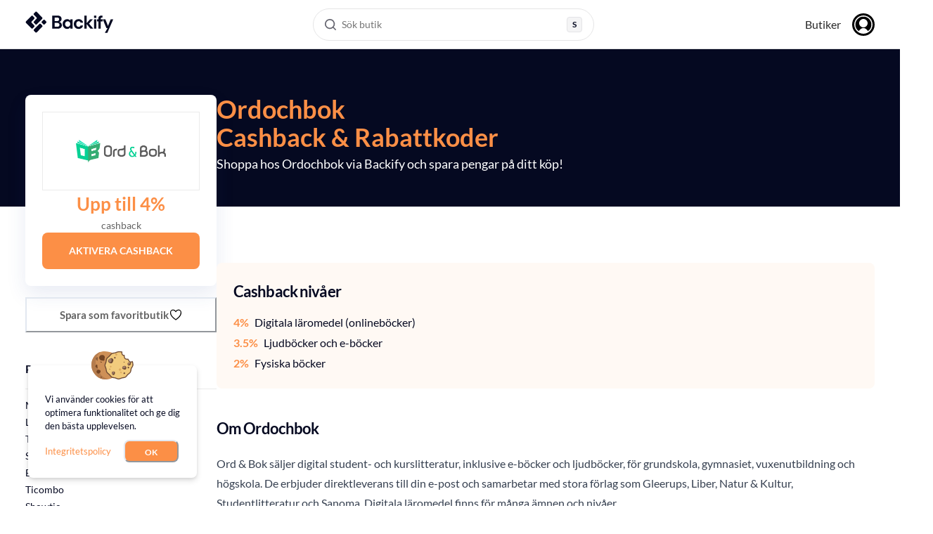

--- FILE ---
content_type: text/html; charset=utf-8
request_url: https://backify.com/se/stores/ordochbok
body_size: 38623
content:
<!DOCTYPE html><html lang="sv-SE"><head><meta charSet="utf-8"/><meta name="viewport" content="width=device-width, initial-scale=1"/><link rel="preload" as="image" href="https://media.backify.com/logos/d96833e66b98d923.png"/><link rel="preload" as="image" href="https://media.backify.com/logos/37e99e8b8eb852d2.png"/><link rel="preload" as="image" href="https://media.backify.com/logos/a62c9a2588aa9377.png"/><link rel="preload" as="image" href="https://media.backify.com/logos/7f929096e11b1264.png"/><link rel="preload" as="image" href="https://media.backify.com/logos/61f508a232c3aedd.png"/><link rel="preload" as="image" href="/images/flags/se.svg"/><link rel="preload" as="image" href="/images/flags/gb.svg"/><link rel="preload" as="image" href="/images/flags/us.svg"/><link rel="stylesheet" href="/_next/static/css/6686f6c5ac29467a.css" data-precedence="next"/><link rel="stylesheet" href="/_next/static/css/327f71328ed30bee.css" data-precedence="next"/><link rel="stylesheet" href="/_next/static/css/b196d87b14108dfe.css" data-precedence="next"/><link rel="preload" as="script" fetchPriority="low" href="/_next/static/chunks/webpack-b60fd8fabd59e563.js"/><script src="/_next/static/chunks/78cb8072-3ef1e589fd98720c.js" async=""></script><script src="/_next/static/chunks/1306-3a913a6ef4cfb051.js" async=""></script><script src="/_next/static/chunks/main-app-0c362d7006204e54.js" async=""></script><script src="/_next/static/chunks/77c971a4-6dea904713ee34e2.js" async=""></script><script src="/_next/static/chunks/f5765d64-cf2ac49b256aba58.js" async=""></script><script src="/_next/static/chunks/5002-4a0b14816ac42669.js" async=""></script><script src="/_next/static/chunks/9300-ef7317738918649b.js" async=""></script><script src="/_next/static/chunks/4394-f53c281dab7a12f8.js" async=""></script><script src="/_next/static/chunks/8482-e974cdd3974df852.js" async=""></script><script src="/_next/static/chunks/app/%5Blocale%5D/layout-dfd73957482b0b8e.js" async=""></script><script src="/_next/static/chunks/70fbc901-9c4c87881a7b2efd.js" async=""></script><script src="/_next/static/chunks/7a4cf973-566a2f5165691e0a.js" async=""></script><script src="/_next/static/chunks/3728-ae8bed42f76c0ea5.js" async=""></script><script src="/_next/static/chunks/3467-ee8fdec5ed9bccf3.js" async=""></script><script src="/_next/static/chunks/app/%5Blocale%5D/not-found-38e5c4b3c3e7af9b.js" async=""></script><script src="/_next/static/chunks/711-9429fe6bbe23f32b.js" async=""></script><script src="/_next/static/chunks/9383-dc61266908ec9613.js" async=""></script><script src="/_next/static/chunks/1597-979fbcd589f1abb5.js" async=""></script><script src="/_next/static/chunks/4157-1b2b5ef033176620.js" async=""></script><script src="/_next/static/chunks/546-a82779fe74a1179b.js" async=""></script><script src="/_next/static/chunks/app/%5Blocale%5D/stores/%5Bslug%5D/page-1e914b6486472903.js" async=""></script><title>Få Upp till 4% cashback hos Ordochbok under 2026</title><meta name="description" content="Ta del av Upp till 4% cashback och handla smart med Backify – Sveriges främsta cashback-tjänst. Gå med i vårt community och börja spara redan idag"/><link rel="author" href="https://backify.com"/><meta name="author" content="Backify OU"/><link rel="canonical" href="https://backify.com/se/stores/ordochbok"/><meta property="og:title" content="Spara pengar hos Ordochbok idag!"/><meta property="og:description" content="Maximera dina besparingar genom att kombinera både cashback och rabattkoder när du shoppar hos Ordochbok!"/><meta property="og:url" content="https://backify.com"/><meta property="og:image" content="https://backify.com/images/backify-og-img.png"/><meta property="og:image:width" content="1200"/><meta property="og:image:height" content="630"/><meta property="og:image:type" content="image/png"/><meta property="og:type" content="website"/><meta name="twitter:card" content="summary_large_image"/><meta name="twitter:site" content="@Backify"/><meta name="twitter:creator" content="@Backify"/><meta name="twitter:title" content="Backify: Cashback och rabattkoder"/><meta name="twitter:description" content="Shoppa via Backify hos över 4 000 anslutna butiker i Sverige, Storbritannien och USA."/><meta name="twitter:image" content="https://backify.com/images/backify-og-img.png"/><script src="/_next/static/chunks/polyfills-42372ed130431b0a.js" noModule=""></script></head><body><noscript><iframe title="gtm" src="https://www.googletagmanager.com/ns.html?id=GTM-M26SS3G" height="0" width="0" style="display:none;visibility:hidden"></iframe></noscript><style data-emotion="css-global 3x2xd3">:host,:root,[data-theme]{--chakra-ring-inset:var(--chakra-empty,/*!*/ /*!*/);--chakra-ring-offset-width:0px;--chakra-ring-offset-color:#fff;--chakra-ring-color:rgba(66, 153, 225, 0.6);--chakra-ring-offset-shadow:0 0 #0000;--chakra-ring-shadow:0 0 #0000;--chakra-space-x-reverse:0;--chakra-space-y-reverse:0;--x-colors-transparent:transparent;--x-colors-current:currentColor;--x-colors-black:#000000;--x-colors-white:rgba(255,255,255,1);--x-colors-whiteAlpha-50:rgba(255, 255, 255, 0.04);--x-colors-whiteAlpha-100:rgba(255, 255, 255, 0.06);--x-colors-whiteAlpha-200:rgba(255, 255, 255, 0.08);--x-colors-whiteAlpha-300:rgba(255, 255, 255, 0.16);--x-colors-whiteAlpha-400:rgba(255, 255, 255, 0.24);--x-colors-whiteAlpha-500:rgba(255, 255, 255, 0.36);--x-colors-whiteAlpha-600:rgba(255, 255, 255, 0.48);--x-colors-whiteAlpha-700:rgba(255, 255, 255, 0.64);--x-colors-whiteAlpha-800:rgba(255, 255, 255, 0.80);--x-colors-whiteAlpha-900:rgba(255, 255, 255, 0.92);--x-colors-blackAlpha-50:rgba(0, 0, 0, 0.04);--x-colors-blackAlpha-100:rgba(0, 0, 0, 0.06);--x-colors-blackAlpha-200:rgba(0, 0, 0, 0.08);--x-colors-blackAlpha-300:rgba(0, 0, 0, 0.16);--x-colors-blackAlpha-400:rgba(0, 0, 0, 0.24);--x-colors-blackAlpha-500:rgba(0, 0, 0, 0.36);--x-colors-blackAlpha-600:rgba(0, 0, 0, 0.48);--x-colors-blackAlpha-700:rgba(0, 0, 0, 0.64);--x-colors-blackAlpha-800:rgba(0, 0, 0, 0.80);--x-colors-blackAlpha-900:rgba(0, 0, 0, 0.92);--x-colors-gray-50:#F7FAFC;--x-colors-gray-100:#EDF2F7;--x-colors-gray-200:#E2E8F0;--x-colors-gray-300:#CBD5E0;--x-colors-gray-400:#A0AEC0;--x-colors-gray-500:#718096;--x-colors-gray-600:#4A5568;--x-colors-gray-700:#2D3748;--x-colors-gray-800:#1A202C;--x-colors-gray-900:#171923;--x-colors-red:rgba(241,75,85,1);--x-colors-orange:#FFA800;--x-colors-yellow-50:#FFFFF0;--x-colors-yellow-100:#FEFCBF;--x-colors-yellow-200:#FAF089;--x-colors-yellow-300:#F6E05E;--x-colors-yellow-400:#ECC94B;--x-colors-yellow-500:#D69E2E;--x-colors-yellow-600:#B7791F;--x-colors-yellow-700:#975A16;--x-colors-yellow-800:#744210;--x-colors-yellow-900:#5F370E;--x-colors-green:rgba(5,218,128,1);--x-colors-teal-50:#E6FFFA;--x-colors-teal-100:#B2F5EA;--x-colors-teal-200:#81E6D9;--x-colors-teal-300:#4FD1C5;--x-colors-teal-400:#38B2AC;--x-colors-teal-500:#319795;--x-colors-teal-600:#2C7A7B;--x-colors-teal-700:#285E61;--x-colors-teal-800:#234E52;--x-colors-teal-900:#1D4044;--x-colors-blue-50:#ebf8ff;--x-colors-blue-100:#bee3f8;--x-colors-blue-200:#DFF1F9;--x-colors-blue-300:#99E1FF;--x-colors-blue-400:#4299e1;--x-colors-blue-500:rgba(0, 46, 140, 1);--x-colors-blue-600:#2b6cb0;--x-colors-blue-700:rgba(0, 30, 84, 1);--x-colors-blue-800:#2a4365;--x-colors-blue-900:#1A365D;--x-colors-cyan-50:#EDFDFD;--x-colors-cyan-100:#C4F1F9;--x-colors-cyan-200:#9DECF9;--x-colors-cyan-300:#76E4F7;--x-colors-cyan-400:#0BC5EA;--x-colors-cyan-500:#00B5D8;--x-colors-cyan-600:#00A3C4;--x-colors-cyan-700:#0987A0;--x-colors-cyan-800:#086F83;--x-colors-cyan-900:#065666;--x-colors-purple-50:#FAF5FF;--x-colors-purple-100:#E9D8FD;--x-colors-purple-200:#D6BCFA;--x-colors-purple-300:#B794F4;--x-colors-purple-400:#9F7AEA;--x-colors-purple-500:#805AD5;--x-colors-purple-600:#6B46C1;--x-colors-purple-700:#553C9A;--x-colors-purple-800:#44337A;--x-colors-purple-900:#322659;--x-colors-pink-50:#FFF5F7;--x-colors-pink-100:#FED7E2;--x-colors-pink-200:#FBB6CE;--x-colors-pink-300:#F687B3;--x-colors-pink-400:#ED64A6;--x-colors-pink-500:#D53F8C;--x-colors-pink-600:#B83280;--x-colors-pink-700:#97266D;--x-colors-pink-800:#702459;--x-colors-pink-900:#521B41;--x-colors-linkedin-50:#E8F4F9;--x-colors-linkedin-100:#CFEDFB;--x-colors-linkedin-200:#9BDAF3;--x-colors-linkedin-300:#68C7EC;--x-colors-linkedin-400:#34B3E4;--x-colors-linkedin-500:#00A0DC;--x-colors-linkedin-600:#008CC9;--x-colors-linkedin-700:#0077B5;--x-colors-linkedin-800:#005E93;--x-colors-linkedin-900:#004471;--x-colors-facebook-50:#E8F4F9;--x-colors-facebook-100:#D9DEE9;--x-colors-facebook-200:#B7C2DA;--x-colors-facebook-300:#6482C0;--x-colors-facebook-400:#4267B2;--x-colors-facebook-500:#385898;--x-colors-facebook-600:#314E89;--x-colors-facebook-700:#29487D;--x-colors-facebook-800:#223B67;--x-colors-facebook-900:#1E355B;--x-colors-messenger-50:#D0E6FF;--x-colors-messenger-100:#B9DAFF;--x-colors-messenger-200:#A2CDFF;--x-colors-messenger-300:#7AB8FF;--x-colors-messenger-400:#2E90FF;--x-colors-messenger-500:#0078FF;--x-colors-messenger-600:#0063D1;--x-colors-messenger-700:#0052AC;--x-colors-messenger-800:#003C7E;--x-colors-messenger-900:#002C5C;--x-colors-whatsapp-50:#dffeec;--x-colors-whatsapp-100:#b9f5d0;--x-colors-whatsapp-200:#90edb3;--x-colors-whatsapp-300:#65e495;--x-colors-whatsapp-400:#3cdd78;--x-colors-whatsapp-500:#22c35e;--x-colors-whatsapp-600:#179848;--x-colors-whatsapp-700:#0c6c33;--x-colors-whatsapp-800:#01421c;--x-colors-whatsapp-900:#001803;--x-colors-twitter-50:#E5F4FD;--x-colors-twitter-100:#C8E9FB;--x-colors-twitter-200:#A8DCFA;--x-colors-twitter-300:#83CDF7;--x-colors-twitter-400:#57BBF5;--x-colors-twitter-500:#1DA1F2;--x-colors-twitter-600:#1A94DA;--x-colors-twitter-700:#1681BF;--x-colors-twitter-800:#136B9E;--x-colors-twitter-900:#0D4D71;--x-colors-telegram-50:#E3F2F9;--x-colors-telegram-100:#C5E4F3;--x-colors-telegram-200:#A2D4EC;--x-colors-telegram-300:#7AC1E4;--x-colors-telegram-400:#47A9DA;--x-colors-telegram-500:#0088CC;--x-colors-telegram-600:#007AB8;--x-colors-telegram-700:#006BA1;--x-colors-telegram-800:#005885;--x-colors-telegram-900:#003F5E;--x-colors-veryDark:rgba(0,9,25,1);--x-colors-darkBlue:rgba(0,30,84,1);--x-colors-mediumBlue:rgba(0,46,140,1);--x-colors-lightBlue:rgba(153,225,255,1);--x-colors-mediumGrey:rgba(197,201,208,1);--x-colors-darkGrey:rgba(99,99,99,1);--x-colors-lightGrey:rgba(231,243,248,1);--x-colors-lightGrey2:rgba(235,235,235,1);--x-colors-orangeLight:rgba(255,236,199,1);--x-colors-text:rgba(78,95,128,1);--x-colors-underline:rgba(255,168,0,1);--x-colors-borderGrey:rgba(37,47,71,1);--x-colors-bOrange:#fc8f46;--x-colors-bBlack:#050921;--x-colors-bLightOrange:#fff9f4;--x-colors-bDarkGray:#636363;--x-colors-grey-700:#636363;--x-borders-none:0;--x-borders-1px:1px solid;--x-borders-2px:2px solid;--x-borders-4px:4px solid;--x-borders-8px:8px solid;--x-fonts-heading:Lato,sans-serif;--x-fonts-body:Lato,sans-serif;--x-fonts-mono:SFMono-Regular,Menlo,Monaco,Consolas,"Liberation Mono","Courier New",monospace;--x-fontSizes-3xs:0.45rem;--x-fontSizes-2xs:0.625rem;--x-fontSizes-xs:0.75rem;--x-fontSizes-sm:0.875rem;--x-fontSizes-md:1rem;--x-fontSizes-lg:1.125rem;--x-fontSizes-xl:1.25rem;--x-fontSizes-2xl:1.5rem;--x-fontSizes-3xl:1.875rem;--x-fontSizes-4xl:2.25rem;--x-fontSizes-5xl:3rem;--x-fontSizes-6xl:3.75rem;--x-fontSizes-7xl:4.5rem;--x-fontSizes-8xl:6rem;--x-fontSizes-9xl:8rem;--x-fontWeights-hairline:100;--x-fontWeights-thin:200;--x-fontWeights-light:300;--x-fontWeights-normal:400;--x-fontWeights-medium:500;--x-fontWeights-semibold:600;--x-fontWeights-bold:700;--x-fontWeights-extrabold:800;--x-fontWeights-black:900;--x-letterSpacings-tighter:-0.05em;--x-letterSpacings-tight:-0.025em;--x-letterSpacings-normal:0;--x-letterSpacings-wide:0.025em;--x-letterSpacings-wider:0.05em;--x-letterSpacings-widest:0.1em;--x-lineHeights-3:.75rem;--x-lineHeights-4:1rem;--x-lineHeights-5:1.25rem;--x-lineHeights-6:1.5rem;--x-lineHeights-7:1.75rem;--x-lineHeights-8:2rem;--x-lineHeights-9:2.25rem;--x-lineHeights-10:2.5rem;--x-lineHeights-normal:normal;--x-lineHeights-none:1;--x-lineHeights-shorter:1.25;--x-lineHeights-short:1.375;--x-lineHeights-base:1.5;--x-lineHeights-tall:1.625;--x-lineHeights-taller:2;--x-radii-none:0;--x-radii-sm:0.125rem;--x-radii-base:0.25rem;--x-radii-md:0.375rem;--x-radii-lg:0.5rem;--x-radii-xl:0.75rem;--x-radii-2xl:1rem;--x-radii-3xl:1.5rem;--x-radii-full:9999px;--x-shadows-xs:0 0 0 1px rgba(0, 0, 0, 0.05);--x-shadows-sm:0 1px 2px 0 rgba(0, 0, 0, 0.05);--x-shadows-base:0 1px 3px 0 rgba(0, 0, 0, 0.1),0 1px 2px 0 rgba(0, 0, 0, 0.06);--x-shadows-md:0 4px 6px -1px rgba(0, 0, 0, 0.1),0 2px 4px -1px rgba(0, 0, 0, 0.06);--x-shadows-lg:0 10px 15px -3px rgba(0, 0, 0, 0.1),0 4px 6px -2px rgba(0, 0, 0, 0.05);--x-shadows-xl:0 20px 25px -5px rgba(0, 0, 0, 0.1),0 10px 10px -5px rgba(0, 0, 0, 0.04);--x-shadows-2xl:0 25px 50px -12px rgba(0, 0, 0, 0.25);--x-shadows-outline:0 0 0 3px rgba(66, 153, 225, 0.6);--x-shadows-inner:inset 0 2px 4px 0 rgba(0,0,0,0.06);--x-shadows-none:none;--x-shadows-dark-lg:rgba(0, 0, 0, 0.1) 0px 0px 0px 1px,rgba(0, 0, 0, 0.2) 0px 5px 10px,rgba(0, 0, 0, 0.4) 0px 15px 40px;--x-sizes-max:max-content;--x-sizes-min:min-content;--x-sizes-full:100%;--x-sizes-container-sm:640px;--x-sizes-container-md:768px;--x-sizes-container-lg:1024px;--x-sizes-container-xl:1208px;--x-sizes-container-xxl:1440px;--x-zIndices-hide:-1;--x-zIndices-auto:auto;--x-zIndices-base:0;--x-zIndices-docked:10;--x-zIndices-dropdown:1000;--x-zIndices-sticky:1100;--x-zIndices-banner:1200;--x-zIndices-overlay:1300;--x-zIndices-modal:1400;--x-zIndices-popover:1500;--x-zIndices-skipLink:1600;--x-zIndices-toast:1700;--x-zIndices-tooltip:1800;--x-transition-property-common:background-color,border-color,color,fill,stroke,opacity,box-shadow,transform;--x-transition-property-colors:background-color,border-color,color,fill,stroke;--x-transition-property-dimensions:width,height;--x-transition-property-position:left,right,top,bottom;--x-transition-property-background:background-color,background-image,background-position;--x-transition-easing-ease-in:cubic-bezier(0.4, 0, 1, 1);--x-transition-easing-ease-out:cubic-bezier(0, 0, 0.2, 1);--x-transition-easing-ease-in-out:cubic-bezier(0.4, 0, 0.2, 1);--x-transition-duration-ultra-fast:50ms;--x-transition-duration-faster:100ms;--x-transition-duration-fast:150ms;--x-transition-duration-normal:200ms;--x-transition-duration-slow:300ms;--x-transition-duration-slower:400ms;--x-transition-duration-ultra-slow:500ms;--x-blur-none:0;--x-blur-sm:4px;--x-blur-base:8px;--x-blur-md:12px;--x-blur-lg:16px;--x-blur-xl:24px;--x-blur-2xl:40px;--x-blur-3xl:64px;--x-breakpoints-tablet:48em;--x-breakpoints-lg:64em;--x-breakpoints-desktop:80em;--x-breakpoints-base:0px;}.chakra-ui-light :host:not([data-theme]),.chakra-ui-light :root:not([data-theme]),.chakra-ui-light [data-theme]:not([data-theme]),[data-theme=light] :host:not([data-theme]),[data-theme=light] :root:not([data-theme]),[data-theme=light] [data-theme]:not([data-theme]),:host[data-theme=light],:root[data-theme=light],[data-theme][data-theme=light]{--x-colors-chakra-body-text:var(--x-colors-gray-800);--x-colors-chakra-body-bg:var(--x-colors-white);--x-colors-chakra-border-color:var(--x-colors-gray-200);--x-colors-chakra-inverse-text:var(--x-colors-white);--x-colors-chakra-subtle-bg:var(--x-colors-gray-100);--x-colors-chakra-subtle-text:var(--x-colors-gray-600);--x-colors-chakra-placeholder-color:var(--x-colors-gray-500);}.chakra-ui-dark :host:not([data-theme]),.chakra-ui-dark :root:not([data-theme]),.chakra-ui-dark [data-theme]:not([data-theme]),[data-theme=dark] :host:not([data-theme]),[data-theme=dark] :root:not([data-theme]),[data-theme=dark] [data-theme]:not([data-theme]),:host[data-theme=dark],:root[data-theme=dark],[data-theme][data-theme=dark]{--x-colors-chakra-body-text:var(--x-colors-whiteAlpha-900);--x-colors-chakra-body-bg:var(--x-colors-gray-800);--x-colors-chakra-border-color:var(--x-colors-whiteAlpha-300);--x-colors-chakra-inverse-text:var(--x-colors-gray-800);--x-colors-chakra-subtle-bg:var(--x-colors-gray-700);--x-colors-chakra-subtle-text:var(--x-colors-gray-400);--x-colors-chakra-placeholder-color:var(--x-colors-whiteAlpha-400);}</style><style data-emotion="css-global fubdgu">html{line-height:1.5;-webkit-text-size-adjust:100%;font-family:system-ui,sans-serif;-webkit-font-smoothing:antialiased;text-rendering:optimizeLegibility;-moz-osx-font-smoothing:grayscale;touch-action:manipulation;}body{position:relative;min-height:100%;margin:0;font-feature-settings:"kern";}:where(*, *::before, *::after){border-width:0;border-style:solid;box-sizing:border-box;word-wrap:break-word;}main{display:block;}hr{border-top-width:1px;box-sizing:content-box;height:0;overflow:visible;}:where(pre, code, kbd,samp){font-family:SFMono-Regular,Menlo,Monaco,Consolas,monospace;font-size:1em;}a{background-color:transparent;color:inherit;-webkit-text-decoration:inherit;text-decoration:inherit;}abbr[title]{border-bottom:none;-webkit-text-decoration:underline;text-decoration:underline;-webkit-text-decoration:underline dotted;-webkit-text-decoration:underline dotted;text-decoration:underline dotted;}:where(b, strong){font-weight:bold;}small{font-size:80%;}:where(sub,sup){font-size:75%;line-height:0;position:relative;vertical-align:baseline;}sub{bottom:-0.25em;}sup{top:-0.5em;}img{border-style:none;}:where(button, input, optgroup, select, textarea){font-family:inherit;font-size:100%;line-height:1.15;margin:0;}:where(button, input){overflow:visible;}:where(button, select){text-transform:none;}:where(
          button::-moz-focus-inner,
          [type="button"]::-moz-focus-inner,
          [type="reset"]::-moz-focus-inner,
          [type="submit"]::-moz-focus-inner
        ){border-style:none;padding:0;}fieldset{padding:0.35em 0.75em 0.625em;}legend{box-sizing:border-box;color:inherit;display:table;max-width:100%;padding:0;white-space:normal;}progress{vertical-align:baseline;}textarea{overflow:auto;}:where([type="checkbox"], [type="radio"]){box-sizing:border-box;padding:0;}input[type="number"]::-webkit-inner-spin-button,input[type="number"]::-webkit-outer-spin-button{-webkit-appearance:none!important;}input[type="number"]{-moz-appearance:textfield;}input[type="search"]{-webkit-appearance:textfield;outline-offset:-2px;}input[type="search"]::-webkit-search-decoration{-webkit-appearance:none!important;}::-webkit-file-upload-button{-webkit-appearance:button;font:inherit;}details{display:block;}summary{display:-webkit-box;display:-webkit-list-item;display:-ms-list-itembox;display:list-item;}template{display:none;}[hidden]{display:none!important;}:where(
          blockquote,
          dl,
          dd,
          h1,
          h2,
          h3,
          h4,
          h5,
          h6,
          hr,
          figure,
          p,
          pre
        ){margin:0;}button{background:transparent;padding:0;}fieldset{margin:0;padding:0;}:where(ol, ul){margin:0;padding:0;}textarea{resize:vertical;}:where(button, [role="button"]){cursor:pointer;}button::-moz-focus-inner{border:0!important;}table{border-collapse:collapse;}:where(h1, h2, h3, h4, h5, h6){font-size:inherit;font-weight:inherit;}:where(button, input, optgroup, select, textarea){padding:0;line-height:inherit;color:inherit;}:where(img, svg, video, canvas, audio, iframe, embed, object){display:block;}:where(img, video){max-width:100%;height:auto;}[data-js-focus-visible] :focus:not([data-focus-visible-added]):not(
          [data-focus-visible-disabled]
        ){outline:none;box-shadow:none;}select::-ms-expand{display:none;}:root,:host{--chakra-vh:100vh;}@supports (height: -webkit-fill-available){:root,:host{--chakra-vh:-webkit-fill-available;}}@supports (height: -moz-fill-available){:root,:host{--chakra-vh:-moz-fill-available;}}@supports (height: 100dvh){:root,:host{--chakra-vh:100dvh;}}</style><style data-emotion="css-global kgldmb">body{font-family:var(--x-fonts-body);color:var(--x-colors-bBlack);background:var(--x-colors-chakra-body-bg);transition-property:background-color;transition-duration:var(--x-transition-duration-normal);line-height:var(--x-lineHeights-base);}*::-webkit-input-placeholder{color:var(--x-colors-chakra-placeholder-color);}*::-moz-placeholder{color:var(--x-colors-chakra-placeholder-color);}*:-ms-input-placeholder{color:var(--x-colors-chakra-placeholder-color);}*::placeholder{color:var(--x-colors-chakra-placeholder-color);}*,*::before,::after{border-color:var(--x-colors-chakra-border-color);}</style><style data-emotion="css nfc8x4">.css-nfc8x4{position:relative;overflow:hidden;}@media screen and (min-width: 80em){.css-nfc8x4{overflow:unset;}}</style><div class="css-nfc8x4"><header class="Header_header__xzsSD"><div class="Header_container__czWo4"><div class="Header_leftBlock__kp0Nr"><a href="/se" class="Header_logo__SK3nz"><svg viewBox="0 0 164 40" fill="none" xmlns="http://www.w3.org/2000/svg"><g clip-path="url(#logo_svg__a)" fill="#050921"><path d="m36.198 23.941 2.627-2.617a1.864 1.864 0 0 0 0-2.644l-2.627-2.617a1.882 1.882 0 0 0-2.654 0l-2.628 2.617a1.864 1.864 0 0 0 0 2.644l2.628 2.617c.733.73 1.921.73 2.654 0ZM1.345 18.66a1.896 1.896 0 0 0 0 2.68l10.026 9.986a1.85 1.85 0 0 0 2.617 0l2.628-2.617c.74-.736.74-1.942 0-2.68l-4.702-4.69a1.896 1.896 0 0 1 0-2.678l4.702-4.69a1.896 1.896 0 0 0 0-2.68l-2.628-2.618a1.85 1.85 0 0 0-2.617 0L1.345 18.66ZM26.143 23.43 16.12 33.417a1.864 1.864 0 0 0 0 2.643l2.628 2.618c.732.73 1.92.73 2.653 0l10.025-9.985a1.864 1.864 0 0 0 0-2.644l-2.628-2.617a1.882 1.882 0 0 0-2.654 0Z"></path><path d="M16.143 3.92a1.896 1.896 0 0 0 0 2.68l4.708 4.69c.74.737.74 1.943 0 2.68l-4.708 4.69a1.896 1.896 0 0 0 0 2.68l2.627 2.616a1.85 1.85 0 0 0 2.617 0l10.025-9.986c.74-.737.74-1.943 0-2.68L21.387 1.303a1.85 1.85 0 0 0-2.617 0L16.143 3.92ZM50.196 32.07V7.93h9.728c2.52 0 4.437.58 5.762 1.74 1.326 1.16 1.988 2.65 1.988 4.47 0 1.52-.411 2.73-1.225 3.64a6.21 6.21 0 0 1-2.991 1.85c1.385.28 2.53.96 3.423 2.05.904 1.09 1.345 2.36 1.345 3.81 0 1.91-.692 3.48-2.078 4.72-1.385 1.24-3.343 1.86-5.883 1.86H50.196Zm4.427-14h4.638c1.245 0 2.199-.29 2.872-.86.672-.58 1.003-1.39 1.003-2.45 0-1.01-.33-1.81-.983-2.4-.663-.59-1.647-.88-2.962-.88h-4.568v6.59Zm0 10.41h4.95c1.315 0 2.339-.3 3.062-.91.722-.61 1.094-1.47 1.094-2.57 0-1.13-.382-2.01-1.145-2.66-.763-.64-1.787-.97-3.082-.97h-4.879v7.11ZM78.105 32.48c-1.616 0-3.062-.39-4.327-1.17-1.265-.78-2.269-1.85-3.012-3.21-.743-1.36-1.104-2.9-1.104-4.62 0-1.72.371-3.26 1.104-4.6.743-1.35 1.747-2.4 3.012-3.17s2.71-1.16 4.327-1.16c1.295 0 2.42.24 3.393.72a6.002 6.002 0 0 1 2.35 2.03l.24-2.34h4.187v17.11h-4.147l-.28-2.45c-.553.76-1.286 1.43-2.2 2-.913.58-2.087.86-3.543.86Zm.934-3.86c1.435 0 2.6-.48 3.513-1.43.914-.95 1.366-2.18 1.366-3.67 0-1.49-.452-2.72-1.366-3.67-.913-.95-2.088-1.43-3.513-1.43-1.406 0-2.57.47-3.494 1.41-.924.94-1.386 2.16-1.386 3.66 0 1.49.462 2.72 1.386 3.69.913.96 2.088 1.44 3.494 1.44ZM99.458 32.48c-1.757 0-3.302-.38-4.638-1.14a8.286 8.286 0 0 1-3.162-3.17c-.773-1.36-1.165-2.91-1.165-4.66s.382-3.3 1.165-4.66a8.286 8.286 0 0 1 3.162-3.17c1.336-.76 2.882-1.14 4.638-1.14 2.189 0 4.036.57 5.542 1.71 1.496 1.14 2.46 2.71 2.871 4.71h-4.668c-.231-.83-.683-1.48-1.365-1.95-.683-.47-1.486-.71-2.41-.71-1.224 0-2.258.46-3.112 1.38-.853.92-1.285 2.2-1.285 3.83s.432 2.91 1.285 3.83c.853.92 1.888 1.38 3.112 1.38.924 0 1.727-.23 2.41-.69.682-.46 1.134-1.12 1.365-1.97h4.668c-.411 1.93-1.375 3.48-2.871 4.66-1.496 1.18-3.343 1.76-5.542 1.76ZM110.09 32.07V7.93h4.427V21.9l6.094-6.93h5.261l-7.028 7.79 8.172 9.31h-5.542l-6.957-8.59v8.59h-4.427ZM128.2 32.07V14.96h4.428v17.11H128.2ZM136.332 32.07V18.65h-2.349v-3.69h2.349v-1.31c0-2.07.522-3.54 1.576-4.41 1.054-.87 2.48-1.31 4.277-1.31h1.907v3.76h-1.214c-.763 0-1.305.15-1.627.45-.321.3-.481.8-.481 1.52v1.31h3.704v3.69h-3.704v13.42h-4.438v-.01ZM148.389 39.66l5.191-8.73h-2.249l-6.686-15.97h4.808L154.272 27l5.02-12.04H164l-10.902 24.7h-4.709ZM132.615 8h-4.427v4.41h4.427V8Z"></path></g><defs><clipPath id="logo_svg__a"><path fill="#050921" d="M0 0h164v40H0z"></path></clipPath></defs></svg></a></div><div class="Header_middleBlock__iITBn"><div class="Header_desktopSearchWrapper__wbEyf"><button class="SearchMenu_desktopTrigger__sfFmB" aria-haspopup="dialog"><div class="SearchMenu_triggerIcon__qjHy_"><svg viewBox="0 0 16 16" fill="none" xmlns="http://www.w3.org/2000/svg" class="SearchMenu_aiIcon__CbykL"><path fill-rule="evenodd" clip-rule="evenodd" d="M7.117 0a7.118 7.118 0 1 0 4.406 12.707l3.058 3.058a.838.838 0 0 0 1.184-1.184l-3.058-3.058A7.116 7.116 0 0 0 7.117 0ZM1.674 7.117a5.442 5.442 0 1 1 10.885 0 5.442 5.442 0 0 1-10.885 0Z" fill="#676771"></path></svg></div><div class="SearchMenu_triggerText__OM3cA">Sök butik</div><div class="SearchMenu_triggerShortcut__gvhE8"><div class="SearchMenu_shortcutKey__oqDAP">S</div></div></button></div></div><div class="Header_rightBlock__p2Uy_"><button class="Header_searchIconButton__17Ila" aria-label="Search"><svg viewBox="0 0 16 16" fill="none" xmlns="http://www.w3.org/2000/svg"><path fill-rule="evenodd" clip-rule="evenodd" d="M7.117 0a7.118 7.118 0 1 0 4.406 12.707l3.058 3.058a.838.838 0 0 0 1.184-1.184l-3.058-3.058A7.116 7.116 0 0 0 7.117 0ZM1.674 7.117a5.442 5.442 0 1 1 10.885 0 5.442 5.442 0 0 1-10.885 0Z" fill="#676771"></path></svg></button><nav class="Header_nav__SJdUD"><a href="/se/stores">Butiker</a><button class="Header_avatarButton__nSkgf"><svg viewBox="0 0 32 32" fill="none" xmlns="http://www.w3.org/2000/svg"><rect width="32" height="32" rx="16" fill="#000"></rect><path d="M22 14c0 3.32-2.68 6-6 6s-6-2.68-6-6 2.68-6 6-6 6 2.68 6 6Z" fill="#fff"></path><path fill-rule="evenodd" clip-rule="evenodd" d="M29 16c0 7.183-5.817 13-13 13-7.182 0-13-5.817-13-13C3 8.818 8.818 3 16 3c7.183 0 13 5.818 13 13ZM9.5 25.344c.26-.433 2.779-4.469 6.484-4.469 3.688 0 6.223 4.046 6.484 4.469A11.342 11.342 0 0 0 27.358 16 11.367 11.367 0 0 0 15.985 4.625 11.367 11.367 0 0 0 4.609 16 11.35 11.35 0 0 0 9.5 25.344Z" fill="#fff"></path></svg></button></nav></div></div></header><style data-emotion="css 1nyzx5e">.css-1nyzx5e{display:-webkit-box;display:-webkit-flex;display:-ms-flexbox;display:flex;-webkit-flex-direction:column;-ms-flex-direction:column;flex-direction:column;min-height:100vh;}.css-1nyzx5e pb{base:60px;md:0;}</style><div class="css-1nyzx5e"><!--$--><style data-emotion="css 1skn5ug">.css-1skn5ug{width:100%;height:224px;background:var(--x-colors-bBlack);position:absolute;z-index:-1;}@media screen and (min-width: 48em){.css-1skn5ug{height:125px;}}@media screen and (min-width: 64em){.css-1skn5ug{height:224px;}}</style><div class="css-1skn5ug"></div><style data-emotion="css 1de2c2g">.css-1de2c2g{width:100%;-webkit-margin-start:auto;margin-inline-start:auto;-webkit-margin-end:auto;margin-inline-end:auto;-webkit-padding-start:1rem;padding-inline-start:1rem;-webkit-padding-end:1rem;padding-inline-end:1rem;max-width:var(--x-sizes-container-xl);}@media screen and (min-width: 48em){.css-1de2c2g{-webkit-padding-start:1rem;padding-inline-start:1rem;-webkit-padding-end:1rem;padding-inline-end:1rem;}}@media screen and (min-width: 64em){.css-1de2c2g{-webkit-padding-start:0rem;padding-inline-start:0rem;-webkit-padding-end:0rem;padding-inline-end:0rem;}}</style><div class="chakra-container css-1de2c2g"><style data-emotion="css tv1zvi">.css-tv1zvi{display:-webkit-box;display:-webkit-flex;display:-ms-flexbox;display:flex;-webkit-flex-direction:column;-ms-flex-direction:column;flex-direction:column;margin-top:1rem;gap:30px;}@media screen and (min-width: 48em){.css-tv1zvi{-webkit-flex-direction:column;-ms-flex-direction:column;flex-direction:column;margin-top:35px;gap:50px;}}@media screen and (min-width: 64em){.css-tv1zvi{-webkit-flex-direction:row;-ms-flex-direction:row;flex-direction:row;margin-top:65px;gap:40px;}}</style><div class="css-tv1zvi"><style data-emotion="css 1947whv">.css-1947whv{width:100%;}@media screen and (min-width: 48em){.css-1947whv{width:100%;}}@media screen and (min-width: 64em){.css-1947whv{width:272px;}}</style><div class="css-1947whv"><style data-emotion="css 1yjuhsr">.css-1yjuhsr{display:-webkit-box;display:-webkit-flex;display:-ms-flexbox;display:flex;-webkit-align-items:center;-webkit-box-align:center;-ms-flex-align:center;align-items:center;-webkit-box-pack:justify;-webkit-justify-content:space-between;justify-content:space-between;padding:24px;background:#fff;border-radius:8px;box-shadow:0px 12px 28px rgba(35, 64, 147, 0.1);-webkit-flex-direction:column;-ms-flex-direction:column;flex-direction:column;gap:24px;}@media screen and (min-width: 48em){.css-1yjuhsr{-webkit-flex-direction:row;-ms-flex-direction:row;flex-direction:row;}}@media screen and (min-width: 64em){.css-1yjuhsr{-webkit-flex-direction:column;-ms-flex-direction:column;flex-direction:column;}}</style><div class="css-1yjuhsr"><style data-emotion="css lgmv3x">.css-lgmv3x{display:-webkit-box;display:-webkit-flex;display:-ms-flexbox;display:flex;-webkit-align-items:center;-webkit-box-align:center;-ms-flex-align:center;align-items:center;-webkit-box-pack:center;-ms-flex-pack:center;-webkit-justify-content:center;justify-content:center;width:224px;height:112px;border:1px solid #ebebeb;margin:0 auto;}@media screen and (min-width: 48em){.css-lgmv3x{margin:0px;}}@media screen and (min-width: 64em){.css-lgmv3x{margin:0 auto;}}</style><div class="css-lgmv3x"><style data-emotion="css 11m4k0r">.css-11m4k0r{max-width:128px;max-height:90px;}</style><img src="https://media.backify.com/logos/d96833e66b98d923.png" class="chakra-image css-11m4k0r"/></div><style data-emotion="css xi606m">.css-xi606m{text-align:center;}</style><div class="css-xi606m"><style data-emotion="css 1aob10s">.css-1aob10s{font-size:26px;color:var(--x-colors-bOrange);font-weight:var(--x-fontWeights-bold);}</style><div class="css-1aob10s">Upp till 4%</div><style data-emotion="css j3se6v">.css-j3se6v{font-size:14px;color:var(--x-colors-bDarkGray);}</style><div class="css-j3se6v">cashback</div></div><style data-emotion="css 1guj0qk">.css-1guj0qk{display:-webkit-inline-box;display:-webkit-inline-flex;display:-ms-inline-flexbox;display:inline-flex;-webkit-appearance:none;-moz-appearance:none;-ms-appearance:none;appearance:none;-webkit-align-items:center;-webkit-box-align:center;-ms-flex-align:center;align-items:center;-webkit-box-pack:center;-ms-flex-pack:center;-webkit-justify-content:center;justify-content:center;-webkit-user-select:none;-moz-user-select:none;-ms-user-select:none;user-select:none;position:relative;white-space:nowrap;vertical-align:middle;outline:2px solid transparent;outline-offset:2px;line-height:32px;border-radius:8px;font-weight:var(--x-fontWeights-bold);transition-property:var(--x-transition-property-common);transition-duration:var(--x-transition-duration-normal);background:var(--x-colors-bOrange);text-transform:uppercase;height:10px;min-width:10px;font-size:14px;-webkit-padding-start:26px;padding-inline-start:26px;-webkit-padding-end:26px;padding-inline-end:26px;padding-top:26px;padding-bottom:26px;color:#fff;width:100%;}.css-1guj0qk:focus-visible,.css-1guj0qk[data-focus-visible]{box-shadow:var(--x-shadows-outline);}.css-1guj0qk:disabled,.css-1guj0qk[disabled],.css-1guj0qk[aria-disabled=true],.css-1guj0qk[data-disabled]{opacity:0.4;cursor:not-allowed;box-shadow:var(--x-shadows-none);}.css-1guj0qk:hover:disabled,.css-1guj0qk[data-hover]:disabled,.css-1guj0qk:hover[disabled],.css-1guj0qk[data-hover][disabled],.css-1guj0qk:hover[aria-disabled=true],.css-1guj0qk[data-hover][aria-disabled=true],.css-1guj0qk:hover[data-disabled],.css-1guj0qk[data-hover][data-disabled]{background:initial;}.css-1guj0qk:focus{outline:2px solid transparent;outline-offset:2px;box-shadow:var(--x-shadows-none);}.css-1guj0qk:focus-visible{box-shadow:var(--x-shadows-outline);}.css-1guj0qk:hover{background:#f1853d;-webkit-text-decoration:none;text-decoration:none;}.css-1guj0qk:hover[disabled]{background:var(--x-colors-bOrange);opacity:0.4;}@media screen and (min-width: 48em){.css-1guj0qk{width:auto;}}@media screen and (min-width: 64em){.css-1guj0qk{width:100%;}}</style><a role="button" rel="nofollow" class="chakra-button css-1guj0qk" target="_blank" href="/se/activate?store=ordochbok&amp;source=web">Aktivera cashback</a></div><style data-emotion="css 1yuhvjn">.css-1yuhvjn{margin-top:16px;}</style><div class="css-1yuhvjn"><style data-emotion="css 14wwv6m">.css-14wwv6m{display:-webkit-box;display:-webkit-flex;display:-ms-flexbox;display:flex;-webkit-align-items:center;-webkit-box-align:center;-ms-flex-align:center;align-items:center;-webkit-box-pack:center;-ms-flex-pack:center;-webkit-justify-content:center;justify-content:center;width:100%;gap:8px;padding-top:12px;padding-bottom:12px;cursor:pointer;color:#636363;font-size:15px;font-weight:700;-webkit-transition:-webkit-transform 0.15s ease,color 0.15s ease;transition:transform 0.15s ease,color 0.15s ease;opacity:1;}.css-14wwv6m:hover,.css-14wwv6m[data-hover]{color:#636363;}</style><button class="css-14wwv6m">Spara som favoritbutik<style data-emotion="css 1difkjz">.css-1difkjz{font-size:20px;display:-webkit-box;display:-webkit-flex;display:-ms-flexbox;display:flex;-webkit-align-items:center;-webkit-box-align:center;-ms-flex-align:center;align-items:center;}</style><span class="css-1difkjz"><svg stroke="currentColor" fill="currentColor" stroke-width="0" viewBox="0 0 512 512" color="#000" style="color:#000" height="1em" width="1em" xmlns="http://www.w3.org/2000/svg"><path fill="none" stroke-linecap="round" stroke-linejoin="round" stroke-width="32" d="M352.92 80C288 80 256 144 256 144s-32-64-96.92-64c-52.76 0-94.54 44.14-95.08 96.81-1.1 109.33 86.73 187.08 183 252.42a16 16 0 0018 0c96.26-65.34 184.09-143.09 183-252.42-.54-52.67-42.32-96.81-95.08-96.81z"></path></svg></span></button></div><style data-emotion="css 1aufau3">.css-1aufau3{margin-top:40px;display:none;}@media screen and (min-width: 48em){.css-1aufau3{display:none;}}@media screen and (min-width: 64em){.css-1aufau3{display:block;}}</style><div class="css-1aufau3"><style data-emotion="css 1iqpbky">.css-1iqpbky{font-size:16px;font-weight:var(--x-fontWeights-bold);padding-bottom:16px;border-bottom:1px solid #ebebeb;}</style><h3 class="chakra-text css-1iqpbky">Populära butiker</h3><style data-emotion="css 1eyfujg">.css-1eyfujg{list-style-type:none;-webkit-margin-start:1em;margin-inline-start:1em;margin-top:10px;margin-left:0px;}</style><ul role="list" class="css-1eyfujg"><li class="css-0"><style data-emotion="css fed8pd">.css-fed8pd{font-size:14px;margin-top:8px;}.css-fed8pd:hover,.css-fed8pd[data-hover]{-webkit-text-decoration:underline;text-decoration:underline;}</style><a role="button" class="css-fed8pd" href="/se/stores/marshall-headphones">Marshall Headphones</a></li><li class="css-0"><a role="button" class="css-fed8pd" href="/se/stores/loop-earplugs">Loop Earplugs</a></li><li class="css-0"><a role="button" class="css-fed8pd" href="/se/stores/transparent">TRANSPARENT</a></li><li class="css-0"><a role="button" class="css-fed8pd" href="/se/stores/soundboks">SOUNDBOKS</a></li><li class="css-0"><a role="button" class="css-fed8pd" href="/se/stores/boya">BOYA</a></li><li class="css-0"><a role="button" class="css-fed8pd" href="/se/stores/ticombo">Ticombo</a></li><li class="css-0"><a role="button" class="css-fed8pd" href="/se/stores/showtic">Showtic</a></li><li class="css-0"><a role="button" class="css-fed8pd" href="/se/stores/gear4music">Gear4music</a></li><li class="css-0"><a role="button" class="css-fed8pd" href="/se/stores/sound-by-sweden">Sound by Sweden</a></li><li class="css-0"><a role="button" class="css-fed8pd" href="/se/stores/sharkgaming">SharkGaming</a></li></ul></div></div><style data-emotion="css 1ydchh3">.css-1ydchh3{width:100%;margin-bottom:40px;}</style><div class="css-1ydchh3"><style data-emotion="css in2pg9">.css-in2pg9{text-align:center;margin-bottom:30px;}@media screen and (min-width: 48em){.css-in2pg9{text-align:left;margin-bottom:0px;}}</style><div class="css-in2pg9"><style data-emotion="css 7hgdru">.css-7hgdru{font-size:18px;color:var(--x-colors-bOrange);font-weight:var(--x-fontWeights-bold);line-height:30px;white-space:pre;}@media screen and (min-width: 48em){.css-7hgdru{font-size:36px;line-height:40px;}}</style><h1 class="chakra-text css-7hgdru">Ordochbok
Cashback &amp; Rabattkoder</h1><style data-emotion="css ltn0f1">.css-ltn0f1{color:var(--x-colors-bDarkGray);font-size:14px;margin-top:0px;}@media screen and (min-width: 48em){.css-ltn0f1{color:#fff;font-size:18px;margin-top:5px;}}</style><p class="chakra-text css-ltn0f1">Shoppa hos Ordochbok via Backify och spara pengar på ditt köp!</p></div><style data-emotion="css 10v5hfg">.css-10v5hfg{margin-top:20px;}@media screen and (min-width: 48em){.css-10v5hfg{margin-top:35px;}}@media screen and (min-width: 64em){.css-10v5hfg{margin-top:127px;}}</style><div class="css-10v5hfg"><style data-emotion="css zzw0kc">.css-zzw0kc{background:var(--x-colors-bLightOrange);border-radius:8px;overflow:hidden;margin-bottom:40px;}</style><div class="css-zzw0kc"><style data-emotion="css 19kzrtu">.css-19kzrtu{padding:24px;}</style><div class="cashback-rates css-19kzrtu"><style data-emotion="css 182uj74">.css-182uj74{font-weight:700;font-size:22px;letter-spacing:-0.04em;}</style><h2 class="chakra-text css-182uj74">Cashback nivåer</h2><style data-emotion="css 1t3se3">.css-1t3se3{list-style-type:none;-webkit-margin-start:1em;margin-inline-start:1em;margin-left:0px;margin-top:16px;}</style><ul role="list" class="css-1t3se3"><style data-emotion="css odz94x">.css-odz94x{margin-top:5px;}</style><li class="css-odz94x"><style data-emotion="css 1urbuxb">.css-1urbuxb{display:-webkit-box;display:-webkit-flex;display:-ms-flexbox;display:flex;-webkit-align-items:left;-webkit-box-align:left;-ms-flex-align:left;align-items:left;-webkit-flex-direction:column;-ms-flex-direction:column;flex-direction:column;border-bottom:1px solid #ebd4c1;padding-bottom:6px;}@media screen and (min-width: 48em){.css-1urbuxb{-webkit-align-items:center;-webkit-box-align:center;-ms-flex-align:center;align-items:center;-webkit-flex-direction:row;-ms-flex-direction:row;flex-direction:row;border-bottom:var(--x-borders-none);padding-bottom:0px;}}</style><div class="css-1urbuxb"><style data-emotion="css 15zoilj">.css-15zoilj{color:var(--x-colors-bOrange);font-weight:700;margin-right:8px;}</style><div class="css-15zoilj">4%</div><div class="css-0">Digitala läromedel (onlineböcker)</div></div></li><li class="css-odz94x"><div class="css-1urbuxb"><div class="css-15zoilj">3.5%</div><div class="css-0">Ljudböcker och e-böcker</div></div></li><li class="css-odz94x"><div class="css-1urbuxb"><div class="css-15zoilj">2%</div><div class="css-0">Fysiska böcker</div></div></li></ul></div></div><h2 class="chakra-text css-182uj74">Om Ordochbok</h2><div class="prose"><p>Ord &amp; Bok säljer digital student- och kurslitteratur, inklusive e-böcker och ljudböcker, för grundskola, gymnasiet, vuxenutbildning och högskola. De erbjuder direktleverans till din e-post och samarbetar med stora förlag som Gleerups, Liber, Natur &amp; Kultur, Studentlitteratur och Sanoma. Digitala läromedel finns för många ämnen och nivåer.</p></div><style data-emotion="css y1gt6f">.css-y1gt6f{margin-top:40px;}</style><div class="css-y1gt6f"><h2 class="chakra-text css-182uj74">Liknande butiker</h2><style data-emotion="css 1dnugd1">.css-1dnugd1{display:grid;grid-gap:8px;grid-template-columns:repeat(2, minmax(0, 1fr));margin-top:20px;}@media screen and (min-width: 48em){.css-1dnugd1{grid-gap:20px;grid-template-columns:repeat(3, minmax(0, 1fr));}}@media screen and (min-width: 64em){.css-1dnugd1{grid-template-columns:repeat(4, minmax(0, 1fr));}}</style><div class="css-1dnugd1"><style data-emotion="css aqtkiz">.css-aqtkiz{-webkit-flex-direction:column;-ms-flex-direction:column;flex-direction:column;-webkit-flex:1;-ms-flex:1;flex:1;display:block;border-radius:8px;box-shadow:0px 8px 16px #ECF0F8;-webkit-padding-start:15px;padding-inline-start:15px;-webkit-padding-end:15px;padding-inline-end:15px;padding-top:31px;padding-bottom:32px;text-align:center;}</style><a role="button" class="css-aqtkiz" href="/se/stores/routledge"><style data-emotion="css gmuwbf">.css-gmuwbf{display:-webkit-box;display:-webkit-flex;display:-ms-flexbox;display:flex;-webkit-align-items:center;-webkit-box-align:center;-ms-flex-align:center;align-items:center;-webkit-box-pack:center;-ms-flex-pack:center;-webkit-justify-content:center;justify-content:center;}</style><div class="css-gmuwbf"><style data-emotion="css 9pvby1">.css-9pvby1{max-width:112px;height:56px;}</style><div class="css-9pvby1"><style data-emotion="css 2d3dcu">.css-2d3dcu{margin:auto;object-fit:contain;height:var(--x-sizes-full);}</style><img class="chakra-image css-2d3dcu" src="https://media.backify.com/logos/37e99e8b8eb852d2.png"/></div></div><style data-emotion="css 1k7obw8">.css-1k7obw8{font-size:14px;font-weight:var(--x-fontWeights-bold);letter-spacing:0.08em;text-transform:uppercase;line-height:18px;color:var(--x-colors-black);margin-top:8px;}</style><p class="chakra-text css-1k7obw8">Routledge</p><style data-emotion="css r01dov">.css-r01dov{font-size:16px;margin-top:16px;display:inline-block;padding:5px 15px;border-radius:4px;color:#fc8f46;background:#fff9f4;}</style><div class="css-r01dov">2,5%</div></a><a role="button" class="css-aqtkiz" href="/se/stores/bookhero"><div class="css-gmuwbf"><div class="css-9pvby1"><img class="chakra-image css-2d3dcu" src="https://media.backify.com/logos/a62c9a2588aa9377.png"/></div></div><p class="chakra-text css-1k7obw8">Bookhero</p><div class="css-r01dov">2,5%</div></a><a role="button" class="css-aqtkiz" href="/se/stores/novakid"><div class="css-gmuwbf"><div class="css-9pvby1"><img class="chakra-image css-2d3dcu" src="https://media.backify.com/logos/7f929096e11b1264.png"/></div></div><p class="chakra-text css-1k7obw8">NOVAKID</p><div class="css-r01dov">425 kr</div></a><a role="button" class="css-aqtkiz" href="/se/stores/busuu"><div class="css-gmuwbf"><div class="css-9pvby1"><img class="chakra-image css-2d3dcu" src="https://media.backify.com/logos/61f508a232c3aedd.png"/></div></div><p class="chakra-text css-1k7obw8">Busuu</p><div class="css-r01dov">5%</div></a></div></div></div></div></div></div><!--/$--></div><style data-emotion="css 1xc0276">.css-1xc0276{padding:20px;padding-bottom:80px;height:auto;border-top:2px solid #f5f5f5;color:#515151;}@media screen and (min-width: 48em){.css-1xc0276{padding:20px;padding-bottom:80px;height:auto;}}@media screen and (min-width: 64em){.css-1xc0276{padding:40px;padding-bottom:40px;height:360px;}}</style><footer class="css-1xc0276"><style data-emotion="css 8gire6">.css-8gire6{max-width:100%;-webkit-margin-start:auto;margin-inline-start:auto;-webkit-margin-end:auto;margin-inline-end:auto;display:-webkit-box;display:-webkit-flex;display:-ms-flexbox;display:flex;-webkit-flex-direction:column;-ms-flex-direction:column;flex-direction:column;-webkit-box-pack:justify;-webkit-justify-content:space-between;justify-content:space-between;height:100%;}@media screen and (min-width: 48em){.css-8gire6{max-width:100%;-webkit-flex-direction:column;-ms-flex-direction:column;flex-direction:column;}}@media screen and (min-width: 64em){.css-8gire6{max-width:1440px;-webkit-flex-direction:row;-ms-flex-direction:row;flex-direction:row;}}</style><div class="wrapper css-8gire6"><style data-emotion="css 1b6n4o1">.css-1b6n4o1{display:-webkit-box;display:-webkit-flex;display:-ms-flexbox;display:flex;-webkit-flex-direction:column;-ms-flex-direction:column;flex-direction:column;-webkit-box-pack:justify;-webkit-justify-content:space-between;justify-content:space-between;}</style><div class="left css-1b6n4o1"><style data-emotion="css tofr8t">.css-tofr8t{display:-webkit-box;display:-webkit-flex;display:-ms-flexbox;display:flex;-webkit-flex-direction:column;-ms-flex-direction:column;flex-direction:column;gap:10px;}@media screen and (min-width: 48em){.css-tofr8t{gap:10px;}}@media screen and (min-width: 64em){.css-tofr8t{gap:20px;}}</style><div class="css-tofr8t"><style data-emotion="css 1ondsy1">.css-1ondsy1{width:120px;height:auto;}</style><svg viewBox="0 0 164 40" fill="none" xmlns="http://www.w3.org/2000/svg" class="css-1ondsy1"><g clip-path="url(#logo_svg__a)" fill="#050921"><path d="m36.198 23.941 2.627-2.617a1.864 1.864 0 0 0 0-2.644l-2.627-2.617a1.882 1.882 0 0 0-2.654 0l-2.628 2.617a1.864 1.864 0 0 0 0 2.644l2.628 2.617c.733.73 1.921.73 2.654 0ZM1.345 18.66a1.896 1.896 0 0 0 0 2.68l10.026 9.986a1.85 1.85 0 0 0 2.617 0l2.628-2.617c.74-.736.74-1.942 0-2.68l-4.702-4.69a1.896 1.896 0 0 1 0-2.678l4.702-4.69a1.896 1.896 0 0 0 0-2.68l-2.628-2.618a1.85 1.85 0 0 0-2.617 0L1.345 18.66ZM26.143 23.43 16.12 33.417a1.864 1.864 0 0 0 0 2.643l2.628 2.618c.732.73 1.92.73 2.653 0l10.025-9.985a1.864 1.864 0 0 0 0-2.644l-2.628-2.617a1.882 1.882 0 0 0-2.654 0Z"></path><path d="M16.143 3.92a1.896 1.896 0 0 0 0 2.68l4.708 4.69c.74.737.74 1.943 0 2.68l-4.708 4.69a1.896 1.896 0 0 0 0 2.68l2.627 2.616a1.85 1.85 0 0 0 2.617 0l10.025-9.986c.74-.737.74-1.943 0-2.68L21.387 1.303a1.85 1.85 0 0 0-2.617 0L16.143 3.92ZM50.196 32.07V7.93h9.728c2.52 0 4.437.58 5.762 1.74 1.326 1.16 1.988 2.65 1.988 4.47 0 1.52-.411 2.73-1.225 3.64a6.21 6.21 0 0 1-2.991 1.85c1.385.28 2.53.96 3.423 2.05.904 1.09 1.345 2.36 1.345 3.81 0 1.91-.692 3.48-2.078 4.72-1.385 1.24-3.343 1.86-5.883 1.86H50.196Zm4.427-14h4.638c1.245 0 2.199-.29 2.872-.86.672-.58 1.003-1.39 1.003-2.45 0-1.01-.33-1.81-.983-2.4-.663-.59-1.647-.88-2.962-.88h-4.568v6.59Zm0 10.41h4.95c1.315 0 2.339-.3 3.062-.91.722-.61 1.094-1.47 1.094-2.57 0-1.13-.382-2.01-1.145-2.66-.763-.64-1.787-.97-3.082-.97h-4.879v7.11ZM78.105 32.48c-1.616 0-3.062-.39-4.327-1.17-1.265-.78-2.269-1.85-3.012-3.21-.743-1.36-1.104-2.9-1.104-4.62 0-1.72.371-3.26 1.104-4.6.743-1.35 1.747-2.4 3.012-3.17s2.71-1.16 4.327-1.16c1.295 0 2.42.24 3.393.72a6.002 6.002 0 0 1 2.35 2.03l.24-2.34h4.187v17.11h-4.147l-.28-2.45c-.553.76-1.286 1.43-2.2 2-.913.58-2.087.86-3.543.86Zm.934-3.86c1.435 0 2.6-.48 3.513-1.43.914-.95 1.366-2.18 1.366-3.67 0-1.49-.452-2.72-1.366-3.67-.913-.95-2.088-1.43-3.513-1.43-1.406 0-2.57.47-3.494 1.41-.924.94-1.386 2.16-1.386 3.66 0 1.49.462 2.72 1.386 3.69.913.96 2.088 1.44 3.494 1.44ZM99.458 32.48c-1.757 0-3.302-.38-4.638-1.14a8.286 8.286 0 0 1-3.162-3.17c-.773-1.36-1.165-2.91-1.165-4.66s.382-3.3 1.165-4.66a8.286 8.286 0 0 1 3.162-3.17c1.336-.76 2.882-1.14 4.638-1.14 2.189 0 4.036.57 5.542 1.71 1.496 1.14 2.46 2.71 2.871 4.71h-4.668c-.231-.83-.683-1.48-1.365-1.95-.683-.47-1.486-.71-2.41-.71-1.224 0-2.258.46-3.112 1.38-.853.92-1.285 2.2-1.285 3.83s.432 2.91 1.285 3.83c.853.92 1.888 1.38 3.112 1.38.924 0 1.727-.23 2.41-.69.682-.46 1.134-1.12 1.365-1.97h4.668c-.411 1.93-1.375 3.48-2.871 4.66-1.496 1.18-3.343 1.76-5.542 1.76ZM110.09 32.07V7.93h4.427V21.9l6.094-6.93h5.261l-7.028 7.79 8.172 9.31h-5.542l-6.957-8.59v8.59h-4.427ZM128.2 32.07V14.96h4.428v17.11H128.2ZM136.332 32.07V18.65h-2.349v-3.69h2.349v-1.31c0-2.07.522-3.54 1.576-4.41 1.054-.87 2.48-1.31 4.277-1.31h1.907v3.76h-1.214c-.763 0-1.305.15-1.627.45-.321.3-.481.8-.481 1.52v1.31h3.704v3.69h-3.704v13.42h-4.438v-.01ZM148.389 39.66l5.191-8.73h-2.249l-6.686-15.97h4.808L154.272 27l5.02-12.04H164l-10.902 24.7h-4.709ZM132.615 8h-4.427v4.41h4.427V8Z"></path></g><defs><clipPath id="logo_svg__a"><path fill="#050921" d="M0 0h164v40H0z"></path></clipPath></defs></svg><div class="css-0"><div class="css-0"><style data-emotion="css n00449">.css-n00449{font-size:12px;max-width:100%;}@media screen and (min-width: 48em){.css-n00449{font-size:13px;max-width:400px;}}@media screen and (min-width: 64em){.css-n00449{font-size:14px;max-width:450px;}}.css-n00449 a{-webkit-text-decoration:underline;text-decoration:underline;}.css-n00449 a:hover,.css-n00449 a[data-hover]{color:#000;}</style><p class="chakra-text css-n00449">Spara mer när du handlar online: Backify hjälper dig att tjäna cashback och hitta rabattkoder att använda hos tusentals populära butiker.</p></div></div></div><style data-emotion="css 1kgb4q">.css-1kgb4q{margin-top:40px;margin-bottom:40px;}@media screen and (min-width: 48em){.css-1kgb4q{margin-top:40px;margin-bottom:40px;}}@media screen and (min-width: 64em){.css-1kgb4q{margin-top:0px;margin-bottom:0px;}}</style><div class="css-1kgb4q"><style data-emotion="css 1j5kryo">.css-1j5kryo{display:-webkit-box;display:-webkit-flex;display:-ms-flexbox;display:flex;-webkit-box-pack:start;-ms-flex-pack:start;-webkit-justify-content:flex-start;justify-content:flex-start;gap:8px;margin-bottom:8px;}@media screen and (min-width: 48em){.css-1j5kryo{gap:8px;margin-bottom:10px;}}@media screen and (min-width: 64em){.css-1j5kryo{gap:16px;margin-bottom:20px;}}</style><div class="css-1j5kryo"><style data-emotion="css q3l5z6">.css-q3l5z6{transition-property:var(--x-transition-property-common);transition-duration:var(--x-transition-duration-fast);transition-timing-function:var(--x-transition-easing-ease-out);cursor:pointer;-webkit-text-decoration:none;text-decoration:none;outline:2px solid transparent;outline-offset:2px;color:inherit;-webkit-transition:opacity 0.2s;transition:opacity 0.2s;}.css-q3l5z6:focus-visible,.css-q3l5z6[data-focus-visible]{box-shadow:var(--x-shadows-outline);}.css-q3l5z6:hover,.css-q3l5z6[data-hover]{opacity:0.7;}</style><a target="_blank" class="chakra-link css-q3l5z6" href="https://t.me/Backify"><style data-emotion="css 9uy14h">.css-9uy14h{width:24px;height:24px;}</style><svg viewBox="0 0 24 24" fill="none" xmlns="http://www.w3.org/2000/svg" class="css-9uy14h"><path d="M20.55 0A3.45 3.45 0 0 1 24 3.45v17.1A3.45 3.45 0 0 1 20.55 24H3.45A3.45 3.45 0 0 1 0 20.55V3.45A3.45 3.45 0 0 1 3.45 0h17.1Zm-1.584 6.01a1.25 1.25 0 0 0-.623.079L4.729 11.54c-.948.38-.996 1.685.001 2.08.74.29 1.645.53 2.62.685.536.085.983 0 1.841-.497.974-.564 3.915-2.565 5.747-3.88.738-.53 1.024-.198.399.379-1.592 1.466-4.378 3.931-4.554 4.588-.204.768 1.455 1.847 1.996 2.184a47.126 47.126 0 0 0 3.097 1.737c.969.5 2.127-.075 2.303-1.08L19.984 7.32c.035-.2.012-.406-.065-.595a1.141 1.141 0 0 0-.374-.48 1.227 1.227 0 0 0-.58-.234Z" fill="#515151"></path></svg></a><a target="_blank" class="chakra-link css-q3l5z6" href="https://x.com/Backify"><svg xmlns="http://www.w3.org/2000/svg" viewBox="0 0 24 24" fill="none" class="css-9uy14h"><path d="M3.429 0A3.432 3.432 0 0 0 0 3.429V20.57A3.432 3.432 0 0 0 3.429 24H20.57A3.432 3.432 0 0 0 24 20.571V3.43A3.432 3.432 0 0 0 20.571 0H3.43Zm15.916 4.5-5.561 6.354 6.541 8.646h-5.121l-4.008-5.245-4.59 5.245H4.06l5.946-6.798L3.734 4.5h5.25l3.627 4.795L16.8 4.5h2.545ZM17.32 17.979 8.218 5.94H6.702l9.203 12.038H17.32Z" fill="#515151"></path></svg></a><a target="_blank" class="chakra-link css-q3l5z6" href="https://www.instagram.com/backify_official/"><svg xmlns="http://www.w3.org/2000/svg" viewBox="0 0 24 24" fill="none" class="css-9uy14h"><path d="M10.414 9.627a2.858 2.858 0 1 0 3.177 4.752 2.858 2.858 0 0 0-3.177-4.752Zm7.624-3.665a2.882 2.882 0 0 0-.986-.642c-.97-.38-3.086-.365-4.452-.349-.22 0-.423.006-.6.006s-.386 0-.61-.006c-1.367-.016-3.472-.037-4.442.349-.37.144-.702.364-.986.643a2.805 2.805 0 0 0-.642.985c-.38.97-.36 3.091-.349 4.457 0 .22.006.424.006.595 0 .171 0 .375-.006.595-.01 1.366-.032 3.487.349 4.457.144.37.364.702.643.986.278.283.616.498.985.642.97.38 3.086.365 4.452.349.22 0 .423-.006.6-.006s.386 0 .61.006c1.367.016 3.472.037 4.442-.349.37-.144.702-.364.986-.642.283-.28.498-.617.642-.986.386-.965.365-3.075.349-4.447 0-.225-.006-.434-.006-.61 0-.177 0-.38.006-.611.016-1.366.037-3.477-.349-4.447a2.934 2.934 0 0 0-.642-.985v.01Zm-3.595 2.384a4.395 4.395 0 1 1-1.59-.655 4.394 4.394 0 0 1 1.585.655h.005Zm1.564-.07a1.023 1.023 0 0 1-.44-1.055c.038-.203.14-.38.28-.525a.986.986 0 0 1 .524-.278 1.028 1.028 0 0 1 1.227 1.002c0 .134-.027.268-.075.39a1.013 1.013 0 0 1-.943.637c-.203.001-.401-.058-.568-.17h-.005ZM24 3.43A3.432 3.432 0 0 0 20.571 0H3.43A3.432 3.432 0 0 0 0 3.429V20.57A3.432 3.432 0 0 0 3.429 24H20.57A3.432 3.432 0 0 0 24 20.571V3.43Zm-4.875 15.696c-1.002 1.002-2.218 1.318-3.59 1.387-1.414.08-5.656.08-7.07 0-1.372-.07-2.588-.385-3.59-1.387-1.002-1.002-1.318-2.218-1.382-3.59-.08-1.414-.08-5.656 0-7.07.07-1.372.38-2.588 1.382-3.59 1.002-1.002 2.223-1.318 3.59-1.382 1.414-.08 5.656-.08 7.07 0 1.372.07 2.588.38 3.59 1.382 1.002 1.002 1.318 2.218 1.382 3.59.08 1.408.08 5.646 0 7.065-.07 1.372-.38 2.588-1.382 3.59v.005Z" fill="#515151"></path></svg></a><a target="_blank" class="chakra-link css-q3l5z6" href="https://www.linkedin.com/company/backify/"><svg viewBox="0 0 24 24" fill="none" xmlns="http://www.w3.org/2000/svg" class="css-9uy14h"><path d="M20.55 0A3.45 3.45 0 0 1 24 3.45v17.1A3.45 3.45 0 0 1 20.55 24H3.45A3.45 3.45 0 0 1 0 20.55V3.45A3.45 3.45 0 0 1 3.45 0h17.1ZM4.05 20h3.358V9.567H4.051V20ZM20 13.392c0-5.141-5.927-4.95-7.32-2.425l.034-1.4H9.372V20h3.308v-5.475c0-3.05 4.005-3.333 4.005 0V20H20v-6.608ZM5.68 5c-.446 0-.873.175-1.188.487a1.661 1.661 0 0 0 0 2.358 1.685 1.685 0 0 0 2.373 0 1.661 1.661 0 0 0 .001-2.357A1.685 1.685 0 0 0 5.68 5Z" fill="#515151"></path></svg></a><a target="_blank" class="chakra-link css-q3l5z6" href="https://www.tiktok.com/@backify.com"><svg viewBox="0 0 24 24" fill="none" xmlns="http://www.w3.org/2000/svg" class="css-9uy14h"><path d="M20.55 0A3.45 3.45 0 0 1 24 3.45v17.1A3.45 3.45 0 0 1 20.55 24H3.45A3.45 3.45 0 0 1 0 20.55V3.45A3.45 3.45 0 0 1 3.45 0h17.1Zm-8.26 15.4a2.591 2.591 0 0 1-2.59 2.5c-1.42 0-2.6-1.16-2.6-2.6 0-1.72 1.66-3.01 3.37-2.48V9.66C7.02 9.2 4 11.88 4 15.3 4 18.63 6.76 21 9.69 21c3.14 0 5.69-2.55 5.69-5.7V9.01a7.35 7.35 0 0 0 4.3 1.38V7.3c-.028.001-1.89.078-3.24-1.48A4.281 4.281 0 0 1 15.38 3h-3.09v12.4Z" fill="#515151"></path></svg></a></div><style data-emotion="css owa7r4">.css-owa7r4{font-size:10px;text-align:left;}@media screen and (min-width: 48em){.css-owa7r4{font-size:11px;}}@media screen and (min-width: 64em){.css-owa7r4{font-size:12px;}}</style><p class="chakra-text css-owa7r4">© <!-- -->2026<!-- --> Backify. <!-- -->Alla rättigheter förbehållna<!-- -->.</p></div></div><style data-emotion="css bjigbb">.css-bjigbb{margin-top:0px;display:-webkit-box;display:-webkit-flex;display:-ms-flexbox;display:flex;-webkit-flex-direction:column;-ms-flex-direction:column;flex-direction:column;-webkit-box-pack:justify;-webkit-justify-content:space-between;justify-content:space-between;}@media screen and (min-width: 48em){.css-bjigbb{margin-top:6px;}}@media screen and (min-width: 64em){.css-bjigbb{margin-top:0px;}}</style><div class="right css-bjigbb"><style data-emotion="css 58q371">.css-58q371{display:-webkit-box;display:-webkit-flex;display:-ms-flexbox;display:flex;-webkit-flex-direction:column;-ms-flex-direction:column;flex-direction:column;gap:20px;}@media screen and (min-width: 48em){.css-58q371{-webkit-flex-direction:row;-ms-flex-direction:row;flex-direction:row;gap:50px;}}@media screen and (min-width: 64em){.css-58q371{-webkit-flex-direction:row;-ms-flex-direction:row;flex-direction:row;gap:50px;}}.css-58q371 li{margin-bottom:8px;color:#515151;font-weight:500;}@media screen and (min-width: 48em){.css-58q371 li{margin-bottom:8px;}}@media screen and (min-width: 64em){.css-58q371 li{margin-bottom:10px;}}.css-58q371 a{font-size:14px;}@media screen and (min-width: 48em){.css-58q371 a{font-size:14px;}}@media screen and (min-width: 64em){.css-58q371 a{font-size:16px;}}.css-58q371 a:hover,.css-58q371 a[data-hover]{-webkit-text-decoration:underline;text-decoration:underline;}</style><div class="css-58q371"><style data-emotion="css 13brihr">.css-13brihr{text-align:left;}</style><div class="css-13brihr"><style data-emotion="css 16w1xvw">.css-16w1xvw{margin-bottom:3px;color:#000;font-weight:var(--x-fontWeights-bold);font-size:16px;}@media screen and (min-width: 48em){.css-16w1xvw{margin-bottom:4px;font-size:17px;}}@media screen and (min-width: 64em){.css-16w1xvw{margin-bottom:25px;font-size:18px;}}</style><h4 class="chakra-text css-16w1xvw">Snabblänkar</h4><style data-emotion="css 155za0w">.css-155za0w{list-style-type:none;}</style><ul role="list" class="css-155za0w"><li class="css-0"><a role="button" href="/se/extension">Tillägg i webbläsaren</a></li><li class="css-0"><a role="button" href="/se/stores">Populära butiker</a></li><li class="css-0"><a role="button" href="/se/account/referral-program">Bjud in en vän</a></li></ul></div><div class="css-13brihr"><h4 class="chakra-text css-16w1xvw">Support</h4><ul role="list" class="css-155za0w"><li class="css-0"><a role="button" href="/se/faq">Vanliga frågor</a></li><li class="css-0"><a role="button" href="/se/claim">Saknad cashback</a></li><li class="css-0"><a role="button" href="/se/contact">Kontakta oss</a></li></ul></div><div class="css-13brihr"><h4 class="chakra-text css-16w1xvw">Information</h4><ul role="list" class="css-155za0w"><li class="css-0"><style data-emotion="css fu2jg6">.css-fu2jg6{transition-property:var(--x-transition-property-common);transition-duration:var(--x-transition-duration-fast);transition-timing-function:var(--x-transition-easing-ease-out);cursor:pointer;-webkit-text-decoration:none;text-decoration:none;outline:2px solid transparent;outline-offset:2px;color:inherit;}.css-fu2jg6:hover,.css-fu2jg6[data-hover]{-webkit-text-decoration:underline;text-decoration:underline;}.css-fu2jg6:focus-visible,.css-fu2jg6[data-focus-visible]{box-shadow:var(--x-shadows-outline);}</style><a target="_blank" class="chakra-link css-fu2jg6" href="https://blog.backify.com/">Blogg</a></li><li class="css-0"><a role="button" href="/se/terms-of-service">Användarvillkor</a></li><li class="css-0"><a role="button" href="/se/privacy-policy">Integritetspolicy</a></li></ul></div></div><style data-emotion="css 11avy07">.css-11avy07{display:-webkit-box;display:-webkit-flex;display:-ms-flexbox;display:flex;-webkit-align-items:flex-start;-webkit-box-align:flex-start;-ms-flex-align:flex-start;align-items:flex-start;-webkit-box-pack:start;-ms-flex-pack:start;-webkit-justify-content:flex-start;justify-content:flex-start;margin-top:20px;}@media screen and (min-width: 48em){.css-11avy07{-webkit-align-items:flex-start;-webkit-box-align:flex-start;-ms-flex-align:flex-start;align-items:flex-start;-webkit-box-pack:start;-ms-flex-pack:start;-webkit-justify-content:flex-start;justify-content:flex-start;margin-top:20px;}}@media screen and (min-width: 64em){.css-11avy07{-webkit-align-items:flex-end;-webkit-box-align:flex-end;-ms-flex-align:flex-end;align-items:flex-end;-webkit-box-pack:end;-ms-flex-pack:end;-webkit-justify-content:flex-end;justify-content:flex-end;margin-top:40px;}}</style><div class="css-11avy07"><style data-emotion="css 1gtanqs">.css-1gtanqs{width:-webkit-fit-content;width:-moz-fit-content;width:fit-content;}</style><div class="css-1gtanqs"><style data-emotion="css k008qs">.css-k008qs{display:-webkit-box;display:-webkit-flex;display:-ms-flexbox;display:flex;}</style><div class="css-k008qs"><style data-emotion="css jb2xer">.css-jb2xer{display:-webkit-inline-box;display:-webkit-inline-flex;display:-ms-inline-flexbox;display:inline-flex;-webkit-appearance:none;-moz-appearance:none;-ms-appearance:none;appearance:none;-webkit-align-items:center;-webkit-box-align:center;-ms-flex-align:center;align-items:center;-webkit-box-pack:center;-ms-flex-pack:center;-webkit-justify-content:center;justify-content:center;-webkit-user-select:none;-moz-user-select:none;-ms-user-select:none;user-select:none;position:relative;white-space:nowrap;vertical-align:middle;outline:2px solid transparent;outline-offset:2px;line-height:32px;transition-property:var(--x-transition-property-common);transition-duration:var(--x-transition-duration-normal);background:#fff;min-width:10px;-webkit-padding-start:26px;padding-inline-start:26px;-webkit-padding-end:26px;padding-inline-end:26px;padding-top:26px;padding-bottom:26px;height:42px;cursor:pointer;width:var(--x-sizes-full);text-align:left;border:1px solid lightGray;border-radius:10px;text-transform:none;padding:8px 12px;color:#515151;font-size:16px;font-weight:var(--x-fontWeights-bold);}.css-jb2xer:focus-visible,.css-jb2xer[data-focus-visible]{box-shadow:var(--x-shadows-outline);}.css-jb2xer:disabled,.css-jb2xer[disabled],.css-jb2xer[aria-disabled=true],.css-jb2xer[data-disabled]{opacity:0.4;cursor:not-allowed;box-shadow:var(--x-shadows-none);}.css-jb2xer:focus{outline:2px solid transparent;outline-offset:2px;box-shadow:var(--x-shadows-none);}.css-jb2xer:focus-visible{box-shadow:var(--x-shadows-outline);}.css-jb2xer:hover,.css-jb2xer[data-hover]{background:var(--x-colors-transparent);}.css-jb2xer:active,.css-jb2xer[data-active]{background:var(--x-colors-transparent);}</style><button type="button" class="chakra-button chakra-menu__menu-button css-jb2xer" id="menu-button-:R1al9qfnniusvaH1:" aria-expanded="false" aria-haspopup="menu" aria-controls="menu-list-:R1al9qfnniusvaH1:"><style data-emotion="css 1wh2kri">.css-1wh2kri{display:-webkit-inline-box;display:-webkit-inline-flex;display:-ms-inline-flexbox;display:inline-flex;-webkit-align-self:center;-ms-flex-item-align:center;align-self:center;-webkit-flex-shrink:0;-ms-flex-negative:0;flex-shrink:0;-webkit-margin-end:0.5rem;margin-inline-end:0.5rem;}</style><span class="chakra-button__icon css-1wh2kri"><style data-emotion="css snwvf2">.css-snwvf2{width:28px;height:20px;border-radius:2px;overflow:hidden;}</style><span aria-hidden="true" focusable="false" class="css-snwvf2"><style data-emotion="css 1wx8751">.css-1wx8751{object-fit:cover;width:auto;height:20px;}</style><img src="/images/flags/se.svg" class="chakra-image css-1wx8751"/></span></span><style data-emotion="css xl71ch">.css-xl71ch{pointer-events:none;-webkit-flex:1 1 auto;-ms-flex:1 1 auto;flex:1 1 auto;min-width:0px;}</style><span class="css-xl71ch"><div class="css-0">Sverige</div></span><style data-emotion="css 1hzyiq5">.css-1hzyiq5{display:-webkit-inline-box;display:-webkit-inline-flex;display:-ms-inline-flexbox;display:inline-flex;-webkit-align-self:center;-ms-flex-item-align:center;align-self:center;-webkit-flex-shrink:0;-ms-flex-negative:0;flex-shrink:0;-webkit-margin-start:0.5rem;margin-inline-start:0.5rem;}</style><span class="chakra-button__icon css-1hzyiq5"><style data-emotion="css 17cu0gt">.css-17cu0gt{height:16px;width:16px;fill:currentColor;margin-left:12px;}</style><svg xmlns="http://www.w3.org/2000/svg" viewBox="0 0 20 20" aria-hidden="true" focusable="false" class="css-17cu0gt"><path fill-rule="evenodd" d="M5.293 7.293a1 1 0 011.414 0L10 10.586l3.293-3.293a1 1 0 111.414 1.414l-4 4a1 1 0 01-1.414 0l-4-4a1 1 0 010-1.414z" clip-rule="evenodd"></path></svg></span></button></div><style data-emotion="css r6z5ec">.css-r6z5ec{z-index:1;}</style><div style="visibility:hidden;position:absolute;min-width:max-content;inset:0 auto auto 0" class="css-r6z5ec"><style data-emotion="css 1q6eddp">.css-1q6eddp{outline:2px solid transparent;outline-offset:2px;--menu-bg:#fff;--menu-shadow:var(--x-shadows-sm);color:inherit;padding-top:2px;padding-bottom:2px;z-index:1;border-width:1px;background:var(--menu-bg);border:1px solid #e5e5e6;border-radius:10px;box-shadow:0 4px 12px rgba(0, 0, 0, 0.1)!important;padding:8px;min-width:240px;}.chakra-ui-dark .css-1q6eddp:not([data-theme]),[data-theme=dark] .css-1q6eddp:not([data-theme]),.css-1q6eddp[data-theme=dark]{--menu-bg:var(--x-colors-gray-700);--menu-shadow:var(--x-shadows-dark-lg);}.css-1q6eddp:focus,.css-1q6eddp[data-focus]{box-shadow:0 4px 12px rgba(0, 0, 0, 0.1)!important;}.css-1q6eddp:hover,.css-1q6eddp[data-hover]{box-shadow:0 4px 12px rgba(0, 0, 0, 0.1)!important;}</style><div class="chakra-menu__menu-list css-1q6eddp" tabindex="-1" role="menu" id="menu-list-:R1al9qfnniusvaH1:" style="transform-origin:var(--popper-transform-origin);opacity:0;visibility:hidden;transform:scale(0.8)" aria-orientation="vertical"><style data-emotion="css 4jt4y1">.css-4jt4y1{-webkit-text-decoration:none;text-decoration:none;color:inherit;-webkit-user-select:none;-moz-user-select:none;-ms-user-select:none;user-select:none;width:100%;text-align:start;-webkit-flex:0 0 auto;-ms-flex:0 0 auto;flex:0 0 auto;outline:2px solid transparent;outline-offset:2px;padding-top:1.5px;padding-bottom:1.5px;-webkit-padding-start:3px;padding-inline-start:3px;-webkit-padding-end:3px;padding-inline-end:3px;transition-property:var(--x-transition-property-background);transition-duration:var(--x-transition-duration-ultra-fast);transition-timing-function:var(--x-transition-easing-ease-in);background:#e8f4fd;padding:8px 16px;height:40px;display:-webkit-box;display:-webkit-flex;display:-ms-flexbox;display:flex;-webkit-align-items:center;-webkit-box-align:center;-ms-flex-align:center;align-items:center;-webkit-box-pack:justify;-webkit-justify-content:space-between;justify-content:space-between;border-radius:8px;cursor:pointer;margin-bottom:8px;-webkit-margin-start:0px;margin-inline-start:0px;-webkit-margin-end:0px;margin-inline-end:0px;}.css-4jt4y1:active,.css-4jt4y1[data-active]{--menu-bg:var(--x-colors-gray-200);}.chakra-ui-dark .css-4jt4y1:active:not([data-theme]),.chakra-ui-dark .css-4jt4y1[data-active]:not([data-theme]),[data-theme=dark] .css-4jt4y1:active:not([data-theme]),[data-theme=dark] .css-4jt4y1[data-active]:not([data-theme]),.css-4jt4y1:active[data-theme=dark],.css-4jt4y1[data-active][data-theme=dark]{--menu-bg:var(--x-colors-whiteAlpha-200);}.css-4jt4y1[aria-expanded=true],.css-4jt4y1[data-expanded]{--menu-bg:var(--x-colors-gray-100);}.chakra-ui-dark .css-4jt4y1[aria-expanded=true]:not([data-theme]),.chakra-ui-dark .css-4jt4y1[data-expanded]:not([data-theme]),[data-theme=dark] .css-4jt4y1[aria-expanded=true]:not([data-theme]),[data-theme=dark] .css-4jt4y1[data-expanded]:not([data-theme]),.css-4jt4y1[aria-expanded=true][data-theme=dark],.css-4jt4y1[data-expanded][data-theme=dark]{--menu-bg:var(--x-colors-whiteAlpha-100);}.css-4jt4y1:disabled,.css-4jt4y1[disabled],.css-4jt4y1[aria-disabled=true],.css-4jt4y1[data-disabled]{opacity:0.4;cursor:not-allowed;}.css-4jt4y1:hover,.css-4jt4y1[data-hover]{background:#e8f4fd;box-shadow:var(--x-shadows-none);}.css-4jt4y1:focus,.css-4jt4y1[data-focus]{background:#e8f4fd;box-shadow:var(--x-shadows-none);}.css-4jt4y1:hover svg{-webkit-transform:none;-moz-transform:none;-ms-transform:none;transform:none;}</style><button type="button" id="menu-list-:R1al9qfnniusvaH1:-menuitem-:R1lbal9qfnniusva:" role="menuitem" tabindex="0" class="chakra-menu__menuitem css-4jt4y1"><style data-emotion="css 70qvj9">.css-70qvj9{display:-webkit-box;display:-webkit-flex;display:-ms-flexbox;display:flex;-webkit-align-items:center;-webkit-box-align:center;-ms-flex-align:center;align-items:center;}</style><div class="css-70qvj9"><style data-emotion="css 937wx2">.css-937wx2{width:28px;height:20px;margin-right:12px;border-radius:2px;overflow:hidden;}</style><span class="css-937wx2"><img src="/images/flags/se.svg" class="chakra-image css-1wx8751"/></span><style data-emotion="css 1suv8tu">.css-1suv8tu{font-size:16px;color:#1a73e8;font-weight:var(--x-fontWeights-bold);}</style><div class="css-1suv8tu">Sverige</div></div><style data-emotion="css xxbl1o">.css-xxbl1o{height:16px;width:16px;fill:#1a73e8;}</style><svg xmlns="http://www.w3.org/2000/svg" viewBox="0 0 20 20" class="css-xxbl1o"><path fill-rule="evenodd" d="M16.707 5.293a1 1 0 010 1.414l-8 8a1 1 0 01-1.414 0l-4-4a1 1 0 011.414-1.414L8 12.586l7.293-7.293a1 1 0 011.414 0z" clip-rule="evenodd"></path></svg></button><style data-emotion="css llvt4h">.css-llvt4h{-webkit-text-decoration:none;text-decoration:none;color:inherit;-webkit-user-select:none;-moz-user-select:none;-ms-user-select:none;user-select:none;width:100%;text-align:start;-webkit-flex:0 0 auto;-ms-flex:0 0 auto;flex:0 0 auto;outline:2px solid transparent;outline-offset:2px;padding-top:1.5px;padding-bottom:1.5px;-webkit-padding-start:3px;padding-inline-start:3px;-webkit-padding-end:3px;padding-inline-end:3px;transition-property:var(--x-transition-property-background);transition-duration:var(--x-transition-duration-ultra-fast);transition-timing-function:var(--x-transition-easing-ease-in);background:var(--x-colors-transparent);padding:8px 16px;height:40px;display:-webkit-box;display:-webkit-flex;display:-ms-flexbox;display:flex;-webkit-align-items:center;-webkit-box-align:center;-ms-flex-align:center;align-items:center;-webkit-box-pack:justify;-webkit-justify-content:space-between;justify-content:space-between;border-radius:8px;cursor:pointer;margin-bottom:8px;-webkit-margin-start:0px;margin-inline-start:0px;-webkit-margin-end:0px;margin-inline-end:0px;}.css-llvt4h:active,.css-llvt4h[data-active]{--menu-bg:var(--x-colors-gray-200);}.chakra-ui-dark .css-llvt4h:active:not([data-theme]),.chakra-ui-dark .css-llvt4h[data-active]:not([data-theme]),[data-theme=dark] .css-llvt4h:active:not([data-theme]),[data-theme=dark] .css-llvt4h[data-active]:not([data-theme]),.css-llvt4h:active[data-theme=dark],.css-llvt4h[data-active][data-theme=dark]{--menu-bg:var(--x-colors-whiteAlpha-200);}.css-llvt4h[aria-expanded=true],.css-llvt4h[data-expanded]{--menu-bg:var(--x-colors-gray-100);}.chakra-ui-dark .css-llvt4h[aria-expanded=true]:not([data-theme]),.chakra-ui-dark .css-llvt4h[data-expanded]:not([data-theme]),[data-theme=dark] .css-llvt4h[aria-expanded=true]:not([data-theme]),[data-theme=dark] .css-llvt4h[data-expanded]:not([data-theme]),.css-llvt4h[aria-expanded=true][data-theme=dark],.css-llvt4h[data-expanded][data-theme=dark]{--menu-bg:var(--x-colors-whiteAlpha-100);}.css-llvt4h:disabled,.css-llvt4h[disabled],.css-llvt4h[aria-disabled=true],.css-llvt4h[data-disabled]{opacity:0.4;cursor:not-allowed;}.css-llvt4h:hover,.css-llvt4h[data-hover]{background:#f5f5f5;box-shadow:var(--x-shadows-none);}.css-llvt4h:focus,.css-llvt4h[data-focus]{background:#f5f5f5;box-shadow:var(--x-shadows-none);}.css-llvt4h:hover svg{-webkit-transform:translateX(4px);-moz-transform:translateX(4px);-ms-transform:translateX(4px);transform:translateX(4px);}</style><button type="button" id="menu-list-:R1al9qfnniusvaH1:-menuitem-:R2lbal9qfnniusva:" role="menuitem" tabindex="0" class="chakra-menu__menuitem css-llvt4h"><div class="css-70qvj9"><span class="css-937wx2"><img src="/images/flags/gb.svg" class="chakra-image css-1wx8751"/></span><style data-emotion="css 1ypgneb">.css-1ypgneb{font-size:16px;color:#515151;font-weight:var(--x-fontWeights-bold);}</style><div class="css-1ypgneb">Storbritannien</div></div><style data-emotion="css 15j45mg">.css-15j45mg{height:16px;width:16px;fill:#515151;-webkit-transition:-webkit-transform 0.2s ease;transition:transform 0.2s ease;}</style><svg xmlns="http://www.w3.org/2000/svg" viewBox="0 0 20 20" class="css-15j45mg"><path fill-rule="evenodd" d="M7.293 14.707a1 1 0 010-1.414L10.586 10 7.293 6.707a1 1 0 011.414-1.414l4 4a1 1 0 010 1.414l-4 4a1 1 0 01-1.414 0z" clip-rule="evenodd"></path></svg></button><style data-emotion="css 9zpwih">.css-9zpwih{-webkit-text-decoration:none;text-decoration:none;color:inherit;-webkit-user-select:none;-moz-user-select:none;-ms-user-select:none;user-select:none;width:100%;text-align:start;-webkit-flex:0 0 auto;-ms-flex:0 0 auto;flex:0 0 auto;outline:2px solid transparent;outline-offset:2px;padding-top:1.5px;padding-bottom:1.5px;-webkit-padding-start:3px;padding-inline-start:3px;-webkit-padding-end:3px;padding-inline-end:3px;transition-property:var(--x-transition-property-background);transition-duration:var(--x-transition-duration-ultra-fast);transition-timing-function:var(--x-transition-easing-ease-in);background:var(--x-colors-transparent);padding:8px 16px;height:40px;display:-webkit-box;display:-webkit-flex;display:-ms-flexbox;display:flex;-webkit-align-items:center;-webkit-box-align:center;-ms-flex-align:center;align-items:center;-webkit-box-pack:justify;-webkit-justify-content:space-between;justify-content:space-between;border-radius:8px;cursor:pointer;margin-bottom:0px;-webkit-margin-start:0px;margin-inline-start:0px;-webkit-margin-end:0px;margin-inline-end:0px;}.css-9zpwih:active,.css-9zpwih[data-active]{--menu-bg:var(--x-colors-gray-200);}.chakra-ui-dark .css-9zpwih:active:not([data-theme]),.chakra-ui-dark .css-9zpwih[data-active]:not([data-theme]),[data-theme=dark] .css-9zpwih:active:not([data-theme]),[data-theme=dark] .css-9zpwih[data-active]:not([data-theme]),.css-9zpwih:active[data-theme=dark],.css-9zpwih[data-active][data-theme=dark]{--menu-bg:var(--x-colors-whiteAlpha-200);}.css-9zpwih[aria-expanded=true],.css-9zpwih[data-expanded]{--menu-bg:var(--x-colors-gray-100);}.chakra-ui-dark .css-9zpwih[aria-expanded=true]:not([data-theme]),.chakra-ui-dark .css-9zpwih[data-expanded]:not([data-theme]),[data-theme=dark] .css-9zpwih[aria-expanded=true]:not([data-theme]),[data-theme=dark] .css-9zpwih[data-expanded]:not([data-theme]),.css-9zpwih[aria-expanded=true][data-theme=dark],.css-9zpwih[data-expanded][data-theme=dark]{--menu-bg:var(--x-colors-whiteAlpha-100);}.css-9zpwih:disabled,.css-9zpwih[disabled],.css-9zpwih[aria-disabled=true],.css-9zpwih[data-disabled]{opacity:0.4;cursor:not-allowed;}.css-9zpwih:hover,.css-9zpwih[data-hover]{background:#f5f5f5;box-shadow:var(--x-shadows-none);}.css-9zpwih:focus,.css-9zpwih[data-focus]{background:#f5f5f5;box-shadow:var(--x-shadows-none);}.css-9zpwih:hover svg{-webkit-transform:translateX(4px);-moz-transform:translateX(4px);-ms-transform:translateX(4px);transform:translateX(4px);}</style><button type="button" id="menu-list-:R1al9qfnniusvaH1:-menuitem-:R3lbal9qfnniusva:" role="menuitem" tabindex="0" class="chakra-menu__menuitem css-9zpwih"><div class="css-70qvj9"><span class="css-937wx2"><img src="/images/flags/us.svg" class="chakra-image css-1wx8751"/></span><div class="css-1ypgneb">USA</div></div><svg xmlns="http://www.w3.org/2000/svg" viewBox="0 0 20 20" class="css-15j45mg"><path fill-rule="evenodd" d="M7.293 14.707a1 1 0 010-1.414L10.586 10 7.293 6.707a1 1 0 011.414-1.414l4 4a1 1 0 010 1.414l-4 4a1 1 0 01-1.414 0z" clip-rule="evenodd"></path></svg></button></div></div></div></div></div></div></footer><div class="MobileBottomNav_mobileBottomNav__Ei2H9"><button class="MobileBottomNav_navItem__N1QWR"><svg viewBox="0 0 57 56" fill="none" xmlns="http://www.w3.org/2000/svg" class="MobileBottomNav_navIcon__Odk3t"><g clip-path="url(#header-stores_svg__a)" stroke="#000" stroke-width="6" stroke-linecap="round" stroke-linejoin="round"><path d="M7.125 49h42.75M7.125 16.333v2.334c0 1.856.75 3.637 2.087 4.95a7.19 7.19 0 0 0 5.038 2.05 7.19 7.19 0 0 0 5.038-2.05 6.938 6.938 0 0 0 2.087-4.95m-14.25-2.334h42.75m-42.75 0L11.875 7h33.25l4.75 9.333m-28.5 2.334v-2.334m0 2.334c0 1.856.75 3.637 2.087 4.95a7.19 7.19 0 0 0 5.038 2.05 7.19 7.19 0 0 0 5.038-2.05 6.938 6.938 0 0 0 2.087-4.95m0 0v-2.334m0 2.334c0 1.856.75 3.637 2.087 4.95a7.19 7.19 0 0 0 5.038 2.05 7.19 7.19 0 0 0 5.038-2.05 6.938 6.938 0 0 0 2.087-4.95v-2.334M11.875 49V25.317M45.125 49V25.317M21.375 49v-9.333c0-1.238.5-2.425 1.391-3.3A4.794 4.794 0 0 1 26.125 35h4.75c1.26 0 2.468.492 3.359 1.367a4.626 4.626 0 0 1 1.391 3.3V49"></path></g><defs><clipPath id="header-stores_svg__a"><path fill="#fff" d="M0 0h57v56H0z"></path></clipPath></defs></svg><span class="MobileBottomNav_navLabel__sQ0oz">Butiker</span></button><button class="MobileBottomNav_navItem__N1QWR"><svg viewBox="0 0 32 32" fill="none" xmlns="http://www.w3.org/2000/svg" class="MobileBottomNav_navIcon__Odk3t"><rect width="32" height="32" rx="16" fill="#000"></rect><path d="M22 14c0 3.32-2.68 6-6 6s-6-2.68-6-6 2.68-6 6-6 6 2.68 6 6Z" fill="#fff"></path><path fill-rule="evenodd" clip-rule="evenodd" d="M29 16c0 7.183-5.817 13-13 13-7.182 0-13-5.817-13-13C3 8.818 8.818 3 16 3c7.183 0 13 5.818 13 13ZM9.5 25.344c.26-.433 2.779-4.469 6.484-4.469 3.688 0 6.223 4.046 6.484 4.469A11.342 11.342 0 0 0 27.358 16 11.367 11.367 0 0 0 15.985 4.625 11.367 11.367 0 0 0 4.609 16 11.35 11.35 0 0 0 9.5 25.344Z" fill="#fff"></path></svg><span class="MobileBottomNav_navLabel__sQ0oz">Logga in</span></button></div></div><span></span><span id="__chakra_env" hidden=""></span><script src="/_next/static/chunks/webpack-b60fd8fabd59e563.js" async=""></script><script>(self.__next_f=self.__next_f||[]).push([0]);self.__next_f.push([2,null])</script><script>self.__next_f.push([1,"1:HL[\"/_next/static/css/6686f6c5ac29467a.css\",\"style\"]\n2:HL[\"/_next/static/css/327f71328ed30bee.css\",\"style\"]\n3:HL[\"/_next/static/css/b196d87b14108dfe.css\",\"style\"]\n"])</script><script>self.__next_f.push([1,"4:I[45465,[],\"\"]\n7:I[67130,[],\"\"]\na:I[15010,[],\"\"]\nd:I[19257,[],\"\"]\n8:[\"locale\",\"se\",\"d\"]\n9:[\"slug\",\"ordochbok\",\"d\"]\ne:[]\n"])</script><script>self.__next_f.push([1,"0:[\"$\",\"$L4\",null,{\"buildId\":\"F3RIu6dEitX-PZQyqgvnp\",\"assetPrefix\":\"\",\"urlParts\":[\"\",\"se\",\"stores\",\"ordochbok\"],\"initialTree\":[\"\",{\"children\":[[\"locale\",\"se\",\"d\"],{\"children\":[\"stores\",{\"children\":[[\"slug\",\"ordochbok\",\"d\"],{\"children\":[\"__PAGE__\",{}]}]}]},\"$undefined\",\"$undefined\",true]}],\"initialSeedData\":[\"\",{\"children\":[[\"locale\",\"se\",\"d\"],{\"children\":[\"stores\",{\"children\":[[\"slug\",\"ordochbok\",\"d\"],{\"children\":[\"__PAGE__\",{},[[\"$L5\",\"$L6\",[[\"$\",\"link\",\"0\",{\"rel\":\"stylesheet\",\"href\":\"/_next/static/css/327f71328ed30bee.css\",\"precedence\":\"next\",\"crossOrigin\":\"$undefined\"}],[\"$\",\"link\",\"1\",{\"rel\":\"stylesheet\",\"href\":\"/_next/static/css/b196d87b14108dfe.css\",\"precedence\":\"next\",\"crossOrigin\":\"$undefined\"}]]],null],null]},[null,[\"$\",\"$L7\",null,{\"parallelRouterKey\":\"children\",\"segmentPath\":[\"children\",\"$8\",\"children\",\"stores\",\"children\",\"$9\",\"children\"],\"error\":\"$undefined\",\"errorStyles\":\"$undefined\",\"errorScripts\":\"$undefined\",\"template\":[\"$\",\"$La\",null,{}],\"templateStyles\":\"$undefined\",\"templateScripts\":\"$undefined\",\"notFound\":\"$undefined\",\"notFoundStyles\":\"$undefined\"}]],null]},[null,[\"$\",\"$L7\",null,{\"parallelRouterKey\":\"children\",\"segmentPath\":[\"children\",\"$8\",\"children\",\"stores\",\"children\"],\"error\":\"$undefined\",\"errorStyles\":\"$undefined\",\"errorScripts\":\"$undefined\",\"template\":[\"$\",\"$La\",null,{}],\"templateStyles\":\"$undefined\",\"templateScripts\":\"$undefined\",\"notFound\":\"$undefined\",\"notFoundStyles\":\"$undefined\"}]],null]},[[[[\"$\",\"link\",\"0\",{\"rel\":\"stylesheet\",\"href\":\"/_next/static/css/6686f6c5ac29467a.css\",\"precedence\":\"next\",\"crossOrigin\":\"$undefined\"}]],\"$Lb\"],null],null]},[null,[\"$\",\"$L7\",null,{\"parallelRouterKey\":\"children\",\"segmentPath\":[\"children\"],\"error\":\"$undefined\",\"errorStyles\":\"$undefined\",\"errorScripts\":\"$undefined\",\"template\":[\"$\",\"$La\",null,{}],\"templateStyles\":\"$undefined\",\"templateScripts\":\"$undefined\",\"notFound\":[[\"$\",\"title\",null,{\"children\":\"404: This page could not be found.\"}],[\"$\",\"div\",null,{\"style\":{\"fontFamily\":\"system-ui,\\\"Segoe UI\\\",Roboto,Helvetica,Arial,sans-serif,\\\"Apple Color Emoji\\\",\\\"Segoe UI Emoji\\\"\",\"height\":\"100vh\",\"textAlign\":\"center\",\"display\":\"flex\",\"flexDirection\":\"column\",\"alignItems\":\"center\",\"justifyContent\":\"center\"},\"children\":[\"$\",\"div\",null,{\"children\":[[\"$\",\"style\",null,{\"dangerouslySetInnerHTML\":{\"__html\":\"body{color:#000;background:#fff;margin:0}.next-error-h1{border-right:1px solid rgba(0,0,0,.3)}@media (prefers-color-scheme:dark){body{color:#fff;background:#000}.next-error-h1{border-right:1px solid rgba(255,255,255,.3)}}\"}}],[\"$\",\"h1\",null,{\"className\":\"next-error-h1\",\"style\":{\"display\":\"inline-block\",\"margin\":\"0 20px 0 0\",\"padding\":\"0 23px 0 0\",\"fontSize\":24,\"fontWeight\":500,\"verticalAlign\":\"top\",\"lineHeight\":\"49px\"},\"children\":\"404\"}],[\"$\",\"div\",null,{\"style\":{\"display\":\"inline-block\"},\"children\":[\"$\",\"h2\",null,{\"style\":{\"fontSize\":14,\"fontWeight\":400,\"lineHeight\":\"49px\",\"margin\":0},\"children\":\"This page could not be found.\"}]}]]}]}]],\"notFoundStyles\":[]}]],null],\"couldBeIntercepted\":false,\"initialHead\":[null,\"$Lc\"],\"globalErrorComponent\":\"$d\",\"missingSlots\":\"$We\"}]\n"])</script><script>self.__next_f.push([1,"f:I[28629,[\"3911\",\"static/chunks/77c971a4-6dea904713ee34e2.js\",\"6327\",\"static/chunks/f5765d64-cf2ac49b256aba58.js\",\"5002\",\"static/chunks/5002-4a0b14816ac42669.js\",\"9300\",\"static/chunks/9300-ef7317738918649b.js\",\"4394\",\"static/chunks/4394-f53c281dab7a12f8.js\",\"8482\",\"static/chunks/8482-e974cdd3974df852.js\",\"1203\",\"static/chunks/app/%5Blocale%5D/layout-dfd73957482b0b8e.js\"],\"\"]\n10:I[39864,[\"3911\",\"static/chunks/77c971a4-6dea904713ee34e2.js\",\"6327\",\"static/chunks/f5765d64-cf2ac49b256aba58.js\",\"5002\",\"static/chunks/5002-4a0b14816ac42669.js\",\"9300\",\"static/chunks/9300-ef7317738918649b.js\",\"4394\",\"static/chunks/4394-f53c281dab7a12f8.js\",\"8482\",\"static/chunks/8482-e974cdd3974df852.js\",\"1203\",\"static/chunks/app/%5Blocale%5D/layout-dfd73957482b0b8e.js\"],\"SWRProvider\"]\n11:I[24583,[\"3911\",\"static/chunks/77c971a4-6dea904713ee34e2.js\",\"6327\",\"static/chunks/f5765d64-cf2ac49b256aba58.js\",\"5002\",\"static/chunks/5002-4a0b14816ac42669.js\",\"9300\",\"static/chunks/9300-ef7317738918649b.js\",\"4394\",\"static/chunks/4394-f53c281dab7a12f8.js\",\"8482\",\"static/chunks/8482-e974cdd3974df852.js\",\"1203\",\"static/chunks/app/%5Blocale%5D/layout-dfd73957482b0b8e.js\"],\"default\"]\n12:I[1385,[\"3911\",\"static/chunks/77c971a4-6dea904713ee34e2.js\",\"6327\",\"static/chunks/f5765d64-cf2ac49b256aba58.js\",\"5002\",\"static/chunks/5002-4a0b14816ac42669.js\",\"9300\",\"static/chunks/9300-ef7317738918649b.js\",\"4394\",\"static/chunks/4394-f53c281dab7a12f8.js\",\"8482\",\"static/chunks/8482-e974cdd3974df852.js\",\"1203\",\"static/chunks/app/%5Blocale%5D/layout-dfd73957482b0b8e.js\"],\"default\"]\n13:I[41929,[\"3911\",\"static/chunks/77c971a4-6dea904713ee34e2.js\",\"6327\",\"static/chunks/f5765d64-cf2ac49b256aba58.js\",\"5002\",\"static/chunks/5002-4a0b14816ac42669.js\",\"9300\",\"static/chunks/9300-ef7317738918649b.js\",\"4394\",\"static/chunks/4394-f53c281dab7a12f8.js\",\"8482\",\"static/chunks/8482-e974cdd3974df852.js\",\"1203\",\"static/chunks/app/%5Blocale%5D/layout-dfd73957482b0b8e.js\"],\"GDPR\"]\n14:I[82083,[\"3911\",\"static/chunks/77c971a4-6dea904713ee34e2.js\",\"6327\",\"static/chunks/f5765d64-cf2ac49b256aba58.js\",\"3282"])</script><script>self.__next_f.push([1,"\",\"static/chunks/70fbc901-9c4c87881a7b2efd.js\",\"2941\",\"static/chunks/7a4cf973-566a2f5165691e0a.js\",\"5002\",\"static/chunks/5002-4a0b14816ac42669.js\",\"9300\",\"static/chunks/9300-ef7317738918649b.js\",\"3728\",\"static/chunks/3728-ae8bed42f76c0ea5.js\",\"3467\",\"static/chunks/3467-ee8fdec5ed9bccf3.js\",\"6082\",\"static/chunks/app/%5Blocale%5D/not-found-38e5c4b3c3e7af9b.js\"],\"default\"]\n15:I[61431,[\"3911\",\"static/chunks/77c971a4-6dea904713ee34e2.js\",\"6327\",\"static/chunks/f5765d64-cf2ac49b256aba58.js\",\"5002\",\"static/chunks/5002-4a0b14816ac42669.js\",\"9300\",\"static/chunks/9300-ef7317738918649b.js\",\"4394\",\"static/chunks/4394-f53c281dab7a12f8.js\",\"8482\",\"static/chunks/8482-e974cdd3974df852.js\",\"1203\",\"static/chunks/app/%5Blocale%5D/layout-dfd73957482b0b8e.js\"],\"AdminShortcut\"]\n"])</script><script>self.__next_f.push([1,"b:[\"$\",\"html\",null,{\"lang\":\"sv-SE\",\"suppressHydrationWarning\":true,\"children\":[\"$\",\"body\",null,{\"children\":[[\"$\",\"noscript\",null,{\"children\":[\"$\",\"iframe\",null,{\"title\":\"gtm\",\"src\":\"https://www.googletagmanager.com/ns.html?id=GTM-M26SS3G\",\"height\":\"0\",\"width\":\"0\",\"style\":{\"display\":\"none\",\"visibility\":\"hidden\"}}]}],[\"$\",\"$Lf\",null,{\"id\":\"google-tag-manager\",\"strategy\":\"afterInteractive\",\"dangerouslySetInnerHTML\":{\"__html\":\"\\n                    (function(w,d,s,l,i){w[l]=w[l]||[];w[l].push({'gtm.start':\\n                    new Date().getTime(),event:'gtm.js'});var f=d.getElementsByTagName(s)[0],\\n                    j=d.createElement(s),dl=l!='dataLayer'?'\u0026l='+l:'';j.async=true;j.src=\\n                    'https://www.googletagmanager.com/gtm.js?id='+i+dl;f.parentNode.insertBefore(j,f);\\n                    })(window,document,'script','dataLayer','GTM-M26SS3G');\\n\\n                    window.dataLayer = window.dataLayer || [];\\n                    function gtag(){window.dataLayer.push(arguments);}\\n                    gtag('js', new Date());\\n                    gtag('config', 'GTM-M26SS3G');\\n                  \"}}],[\"$\",\"$L10\",null,{\"children\":[\"$\",\"$L11\",null,{\"children\":[\"$\",\"$L12\",null,{\"namespaces\":[\"common\"],\"locale\":\"se\",\"resources\":{\"se\":{\"common\":{\"404\":{\"first_line\":\"Sidan kunde inte hittas\"},\"activate\":{\"title\":\"Aktiverar cashback\",\"content\":\"Vänta ett par sekunder för spårningen att aktiveras!\",\"transaction_limit_exceeded\":\"Transaktionsgränsen har uppnåtts\",\"transaction_limit_description\":\"Du har redan nått det maximala antalet cashback-transaktioner hos den här butiken. Prova gärna en annan butik för att fortsätta tjäna cashback.\",\"take_me_back\":\"Ta mig tillbaka\"},\"index\":{\"shop_anytime\":\"Handla online\",\"get_money_back\":\"Få pengar tillbaka\",\"get_cashback_every_time_you_shop_online\":\"Få cashback varje gång du handlar på nätet!\",\"how_to_shop_with_cashback\":{\"1\":\"Hur man handlar \",\"2\":\"med cashback\",\"block_1\":{\"title\":\"Välj en butik på nätet\",\"caption\":\"Bläddra en ut av våra %1+ butiker\"},\"block_2\":{\"title\":\"Genomför ett köp\",\"caption\":\"Men glöm inte att aktivera din cashback\"},\"block_3\":{\"title\":\"Få cashback\",\"caption\":\"Få en del av dina pengar tillbaka\"}},\"browse_our_stores\":{\"1\":\"Besök våra \",\"2\":\"butiker\"},\"get_backify_in_your_browser\":{\"1\":\"Få Backify \",\"2\":\"i din browser\",\"never_miss_opportunity\":\"Missa aldrig möjligheten att få cashback igen!\",\"add_to_chrome\":\"Installera på \",\"rated\":\"Betygsatt\"},\"your_questions_answered\":{\"1\":\"Dina frågor \",\"2\":\"besvarade\"},\"sign_up_for_free_and_start_earning_now\":{\"1\":\"Skapa ett konto gratis \u0026 \",\"2\":\"börja tjäna pengar!\"},\"no_reason_caption\":\"Ingen anledning att slösa bort din tid eller pengar. Handla närsom och få pengar tillbaka.\",\"you_can_pay_out_your_cashback_with\":\"Du kan betala ut din cashback med\",\"sign_up_now\":\"Skapa ett konto gratis nu\"},\"start\":{\"popular_stores\":\"Populära butiker\",\"all_stores_with_cashback\":\"Alla butiker med cashback\"},\"stores\":{\"all_of_our\":\"Alla våra \",\"stores\":\"butiker\",\"title\":\"butiker\",\"categories_title\":\"Kategorier\",\"all_categories\":\"Alla kategorier\",\"more_categories\":\"Fler kategorier\",\"featured\":\"Utvalda\",\"all_stores_title\":\"Alla butiker\",\"all_stores_subhead\":\"Upptäck cashback hos hundratals populära butiker. Handla smartare och få pengar tillbaka på varje köp.\"},\"store\":{\"title\":\"{{store}} cashback och rabattkoder\",\"sub_title\":\"Spara pengar när du beställer hos {{store}} via Backify!\",\"cashback\":\"cashback\",\"activate_cashback\":\"Aktivera cashback\",\"temporarily_disabled\":\"Temporärt pausad\",\"show_all\":\"Visa alla\",\"show_less\":\"Visa färre\",\"cashback_levels\":\"Cashback nivåer\",\"cashback_per_category\":\"Cashback nivåer\",\"general_cashback_terms\":\"Generella villkor\",\"popular_stores\":\"Populära butiker\",\"similar_stores\":\"Liknande butiker\",\"about\":\"Om {{store}}\",\"coupons-deals\":\"Rabattkoder \u0026 kampanjer\",\"copied\":\"Kopierad\",\"code\":\"Kod\",\"expires\":\"Utgår\",\"shop-now\":\"Shoppa nu\",\"save_favorite\":\"Spara som favoritbutik\",\"remove_favorite\":\"Sparad som favoritbutik\"},\"category\":{\"all\":\"Alla\",\"loading\":\"Laddar...\"},\"categories\":{\"all_title\":\"Alla kategorier\",\"all_subhead\":\"Utforska alla kategorier och hitta de bästa cashback-erbjudandena i varje avdelning.\",\"max_cashback_placeholder\":\"Upp till 0% Cashback\"},\"breadcrumbs\":{\"home\":\"Hem\",\"stores\":\"Butiker\",\"categories\":\"Kategorier\"},\"sort\":{\"most_popular\":\"Mest populära\",\"newest\":\"Nyaste\",\"featured\":\"Utvalda\",\"highest_cashback\":\"Högst cashback\",\"alphabetical\":\"Alfabetiskt\"},\"ui\":{\"go_to_store\":\"Gå till butik\",\"cashback\":\"Cashback\",\"new\":\"Ny\",\"expiring\":\"Utgår snart\",\"coupon_singular\":\"kupong\",\"coupon_plural\":\"kuponger\",\"search_category_placeholder\":\"Sök kategori\",\"showing_stores\":\"Visar {{count}} butiker\",\"all_category\":\"Alla {{- category}}\"},\"common\":{\"loading\":\"Laddar...\",\"cashback\":\"cashback\",\"view_all\":\"Visa alla\"},\"login\":{\"email_address\":\"E-postadress\",\"forgot_password\":\"Glömt lösenord?\",\"log_in\":\"Logga in\",\"no_account\":\"Har du inget konto än?\",\"or\":\"Eller\",\"password\":\"Lösenord\",\"sign_in\":\"Logga in\",\"sign_up\":\"Bli medlem\"},\"signup\":{\"signup_with_email\":\"Fortsätt med e-postadress\",\"activation_email_sent\":\"Verifiera din e-postadress\",\"already_have_an_account\":\"Har du redan ett konto?\",\"and\":\"och\",\"confirm_password\":\"Bekräfta lösenord\",\"create_account\":\"Skapa konto\",\"continue\":\"Fortsätt\",\"email_address\":\"E-postadress\",\"log_in\":\"Logga in\",\"or\":\"eller\",\"password\":\"Lösenord\",\"please_verify_your_email\":\"Tack och välkommen till Backify! Vänligen bekräfta din e-postadress för att aktivera ditt konto.\",\"privacy_policy\":\"Integritetspolicy\",\"region\":\"Region\",\"select_region\":\"\",\"verify_region\":\"Bekräfta land\",\"sign_up_for_free\":\"Bli medlem gratis\",\"sign_up\":\"Bli medlem\",\"t222erms_agreement222\":\"Genom att bli medlem så godkänner du våra \",\"terms_and_conditions\":\"Villkor\",\"complete_signup\":\"Complete signup\",\"wait_for_redirect\":\"Please wait 3 seconds to be redirected\",\"cancel\":\"Avbryt\",\"back\":\"Tillbaka\",\"bonus\":\"startbonus aktiverad\"},\"get-started\":{\"first_title_step_1\":\"Börja spara 🔥\",\"second_title_step_1\":\"1. Spara med ett klick\",\"first_title_step_2\":\"Dags att aktivera 🚀\",\"second_title_step_2\":\"2. Lägg till Backifys plugin\",\"paragraph_step_1\":\"Genom att lägga till Backify i din webbläsare så får du ett meddelande när du besöker dina favoritbutiker för att aktivera din cashback.\",\"paragraph_step_2\":\"Att tjäna cashback är enkelt och du kommer aldrig att missa en möjlighet att tjäna igen. Ta ut dina pengar via PayPal eller i ett stort utbud av kryptovalutor.\",\"next\":\"Nästa\",\"back\":\"Tillbaka\",\"skip\":\"Hoppa över\"},\"welcome\":{\"title\":\"Grattis!\",\"verified_successfully\":\"Din e-postadress har verifierats, välkommen till Backify!\",\"get_started\":\"Kom i gång\",\"backify_extension_text\":\"Få ut det mesta av Backify\",\"add_to_chrome\":\"Lägg till i Chrome\"},\"forgot-password\":{\"forgot_password\":\"Glömt lösenord?\",\"email_sent\":\"Om din e-postadress hittades så kommer ett mejl inom kort skickas med vidare instruktioner för att återställa ditt lösenord.\",\"email_address\":\"E-postadress\",\"send_reset_link\":\"Återställ lösenord\"},\"reset-password\":{\"update_password\":\"Skapa nytt lösenord\",\"password_updated\":\"Ditt lösenord har uppdaterats! Vänligen logga in på nytt med ditt nya lösenord.\",\"new_password\":\"Nytt lösenord\",\"confirm_new_password\":\"Bekräfta nytt lösenord\",\"update\":\"Spara\"},\"contact\":{\"title_white\":\"Hur kan vi hjälpa \",\"title_orange\":\"dig?\",\"customer_support\":\"För användare\",\"dont_panic\":\"Ingen fara, rapportera din saknade transaktion så hjälper vi till att hitta den. Klicka på knappen nedanför för att rapportera!\",\"email_team\":\"Skicka e-mail\",\"faq\":\"Vanliga frågor\",\"looking_for_transaction\":\"Saknad transaktion?\",\"partnership\":\"För företag\",\"questions_feedback_content\":\"Vi strävar efter att vara bäst inom vårt område och din feedback hjälper oss att nå det målet. Vårt team står till hands för att hjälpa dig med alla frågor och feedback.\",\"questions_feedback\":\"Frågor och feedback\",\"report_missing\":\"Rapportera\",\"start_chat\":\"Chatt\",\"write_us\":\"Email\"},\"claim\":{\"title\":\"Saknad cashback?\",\"description\":\"Om du har genomfört ett köp som din cashback inte registrerats för inom 48 timmar, vänligen fyll i formuläret nedan. Det är viktigt att du fyller i alla fält korrekt för att vi ska kunna behandla det. Om ditt ärende gäller en befintlig transaktion, kontakta då i stället vår support via mejl.\",\"transaction_details\":\"Transaktionsdetaljer\",\"click_label\":\"Välj butik\",\"click_info\":\"Här finns alla dina klick för aktiverande av cashback som är minst 48 timmar gamla.\",\"search_clicks\":\"Välj det klick som du saknar cashback för\",\"store_label\":\"Butik\",\"store_info\":\"Välj den butik du beställt från.\",\"search_stores\":\"Sök butik\",\"date_label\":\"Datum\",\"date_info\":\"Datumet då du slutförde din beställning och mottog din orderbekräftelse från butiken. Minst 2 dagar och max 2 månader får ha passerat.\",\"order_number_label\":\"Ordernummer\",\"order_number_info\":\"Fyll i ordernumret från butiken. Du hittar det oftast i din orderbekräftelse från butiken.\",\"purchase_amount_label\":\"Köpesumma\",\"purchase_amount_info\":\"Fyll i den totala köpesumman för din beställning (exklusive eventuella fraktavgifter).\",\"currency\":\"Valuta\",\"currency_info\":\"Välj den valuta som ditt köp gjordes i.\",\"email_label\":\"Textkopia\",\"image_upload_label\":\"Bildkopia\",\"image_upload_info\":\"Filformat som stöds är PNG | JPG | PDF\",\"upload_dropzone\":\"Släpp filen här eller tryck för att ladda upp\",\"dropzone_max_size\":\"Max filstorlek: 3MB\",\"email_info\":\"Markera all relevant information från orderbekräftelsen och kopiera sedan och klistra in den i textrutan nedan.\",\"agreement_text\":\"Jag bekräftar att informationen ovan är korrekt och att köpet genomfördes först efter att jag aktiverat cashbacken genom Backify. Jag förstår och godkänner att den informationen kommer att skickas vidare till butiken för granskning och godkännande.\",\"submit_btn\":\"Skicka in\",\"confirmation_method\":\"Orderbekräftelse kopia\",\"method_info\":\"Vi behöver en kopia av din orderbekräftelse. Välj om du vill skicka in kopian som text eller bild.\",\"text\":\"Text\",\"image\":\"Bild | Pdf\",\"errors_store\":\"Ingen butik har valts\",\"errors_date\":\"Välj ett datum\",\"errors_ordernumber\":\"Ordernummer saknas\",\"errors_amount\":\"Fyll i totalsumman\",\"errors_emailcopy\":\"Klistra in texten från din orderbekräftelse\",\"errors_file\":\"Ingen fil har valts\",\"errors_submit\":\"Vänligen fyll i alla obligatoriska fält\",\"success_title\":\"Klart!\",\"success_paragraph\":\"Din förfrågan har skickats in. Vi kommer att kontrollera den och skicka den vidare till butiken för godkännande så snart som möjligt!\",\"success_ok_btn\":\"OK\"},\"faq\":{\"title_white\":\"Svaren\",\"title_orange\":\"på dina frågor\",\"couldnt_find\":\"Hittade du inte vad du sökte?\",\"to_help_center\":\"Besök Hjälpcenter\"},\"plugin-installed\":{\"successfully_installed\":\"Plugin installerat!\",\"content\":\"Du kan nu fortsätta shoppa på dina favoritbutiker som vanligt och Backify kommer att se till att din cashback spåras åt dig.\",\"browse_stores\":\"Alla butiker\",\"get_started\":\"Kom i gång\"},\"account\":{\"menu\":{\"cashback\":\"Min cashback\",\"withdraw\":\"Uttag\",\"profile\":\"Kontoinställningar\",\"security\":\"Säkerhet\",\"invite\":\"Bjud in en vän\",\"favorites\":\"Favoritbutiker\",\"amount\":\"Kommer snart\"},\"index\":{\"approved\":\"Godkänt\",\"cashback_amount\":\"Cashback\",\"cashback\":\"Cashback\",\"date\":\"Datum\",\"declined\":\"Nekad\",\"Order Value\":\"Ordervärde\",\"paid\":\"Utbetalt\",\"pending\":\"Inkommande\",\"purchase_amount\":\"Köpesumma\",\"status\":\"Status\",\"store\":\"Butik\",\"total_cashback\":\"Total cashback\",\"transaction_details\":\"Transaktion\",\"transaction_id\":\"Id\"},\"withdraw\":{\"balance\":\"Saldo\",\"amount\":\"Summa\",\"bonus\":\"Bonus\",\"history\":\"Historik\",\"min_withdrawal\":\"Minst\",\"payment_history\":\"Din utbetalningshistorik\",\"service\":\"Tjänst\",\"status\":\"Status\",\"terms_and_conditions\":\"Villkor\",\"ways\":\"Du kan ta ut din godkända cashback på flera olika sätt!\",\"withdraw\":\"Välj\",\"withdrawals\":\"Uttag\",\"limited\":\"Ditt konto har blivit begränsat från att göra uttag. Kontakta vår support för mer information.\",\"warning_verify_email\":\"Du behöver verifiera din e-postadress för att kunna ta ut din cashback.\",\"today\":\"Idag\",\"yesterday\":\"Igår\",\"this_month\":\"Denna månad\",\"total\":\"Totalt\",\"pending\":\"Inkommande\",\"available\":\"Tillgängligt\",\"claim\":\"Ta ut\",\"my_referrals\":\"Inbjudna vänner\",\"date\":\"Datum\",\"user\":\"Användare\",\"region\":\"Land\",\"commission\":\"Provision\",\"tos\":\"Information \u0026 villkor\"},\"profile\":{\"date_of_birth\":\"Födelsedatum\",\"day\":\"Dag\",\"female\":\"Kvinna\",\"first_name\":\"Förnamn\",\"gender\":\"Kön\",\"last_name\":\"Efternamn\",\"male\":\"Man\",\"month\":\"Månad\",\"other\":\"Annat\",\"personal_details\":\"Personlig information\",\"profile\":\"Kontoinställningar\",\"save_changes\":\"SPARA ÄNDRINGAR\",\"year\":\"År\"},\"security\":{\"account_credentials\":\"Inloggningsuppgifter\",\"current_password\":\"Nuvarande lösenord\",\"email\":\"E-postadress\",\"new_password\":\"Nytt lösenord\",\"password\":\"Lösenord\",\"security\":\"Säkerhet\",\"done\":\"Spara\",\"edit\":\"Ändra\",\"connected_methods\":\"Anslutna utbetalningsmetoder\"},\"referral_program\":{\"invite_friends\":\"Bjud in dina vänner!\",\"first_bullet\":\"Din vän får en 50 kr startbonus\",\"second_bullet\":\"Du tjänar 10% provision på all deras cashback!\",\"description\":\"Använd din personliga länk för att bjuda in dina vänner och tjäna passiv inkomst, utan några begränsningar!\"},\"favorites\":{\"favorite_stores\":\"Favoritbutiker\",\"no_favorites\":\"Du har inga favoritbutiker än.\"}},\"modules\":{\"referralModal\":{\"welcome_bonus\":\"välkomstbonus!\",\"cashback_text\":\"+ {{cashbackAmount}} cashback på ditt köp hos {{store}}\",\"signup_one_click\":\"Bli medlem helt gratis och aktivera din cashback nu!\",\"success_title\":\"Välkommen till Backify!\",\"success_sub_title\":\"Din registreringsbonus har nu lagts till på ditt konto.\",\"success_paragraph\":\"Vi har redan aktiverat spårningen efter cashback för {{store}} i den nya fliken som öppnades automatiskt åt dig.\"},\"extension_modal\":{\"add_to\":\"Lägg till i \",\"get_started\":\"Skaffa Backify i webbläsaren\",\"never_miss\":\"Missa aldrig chansen att spara pengar med vårt plugin!\"},\"sso\":{\"login\":\"Logga in med\",\"signup\":\"Fortsätt med\",\"email\":\"E-postadress\",\"select_region\":\"Välj det land du vill att ditt konto ska skapas för.\"},\"recorded\":{\"title\":\"Ditt besök har sparats\",\"paragraph\":\"Din cashback kommer att läggas till inom ett dygn efter att du slutfört din beställning!\",\"ok_btn\":\"OK\"},\"plugin_modal\":{\"browser\":\"Backify i webbläsaren\",\"earn\":\"Glöm aldrig bort att aktivera cashback igen!\",\"Rated\":\"Betygsatt\",\"add_to_chrome\":\"Lägg till i Chrome\"},\"wrong_locale\":{\"notice\":\"You are currently viewing a page for a different region!\",\"return\":\"Take me back\"},\"withdrawal_popup\":{\"continue_withdrawal\":\"Fortsätt med ditt uttag.\",\"withdrawal\":\"Uttag\",\"balance\":\"Saldo\",\"amount_to_cashout\":\"withdrawal_popup.amount_to_cashout\",\"amount\":\"Summa\",\"back\":\"Tillbaka\",\"can_remove\":\"withdrawal_popup.can_remove\",\"choose_all\":\"Välj alla\",\"confirmation_nr\":\"Bekräftelsenummer\",\"connect_message\":\"withdrawal_popup.connect_message\",\"continue\":\"Gå vidare\",\"method\":\"Metod\",\"selected_sum\":\"Vald summa\",\"success\":\"Klart!\",\"withdraw\":\"Gå vidare\",\"your_balance\":\"Redo för utbetalning\"},\"locales\":{\"se\":\"Sweden\",\"gb\":\"United Kingdom\",\"us\":\"United States\"},\"regions\":{\"se\":\"Sverige\",\"gb\":\"Storbritannien\",\"us\":\"USA\"},\"gdpr\":{\"string\":\"Vi använder cookies för att optimera funktionalitet och ge dig den bästa upplevelsen.\",\"link\":\"Integritetspolicy\"},\"email_banner\":{\"verify_email\":\"Vänligen verifiera din email.\",\"resend\":\"Skicka igen\",\"resent\":\"Skickat!\"},\"adblock\":{\"disable_adblock\":\"Stäng av Adblock\",\"text\":\"För att säkerställa att Backify kan spåra din cashback, vänligen inaktivera din Adblock tillfälligt. När du är klar, tryck på knappen nedan för att försöka igen. Undvik att aktivera din Adblock igen tills efter att du slutfört ditt köp.\",\"retry\":\"Försök igen\",\"continue_anyway\":\"Fortsätt ändå (risk att inte köpet spåras)\"}},\"status\":{\"tx\":{\"pending\":\"Inkommande\",\"approved\":\"Inkommande\",\"ready\":\"Godkänd\",\"paid\":\"Utbetald\",\"denied\":\"Nekad\"},\"withdraw\":{\"pending\":\"Bearbetas\",\"completed\":\"Utbetald\",\"rejected\":\"Nekad\"}},\"notifications\":{\"Error\":\"Fel\",\"Success\":\"Klart\",\"Profile updated\":\"Profilen har uppdaterats\",\"Email updated\":\"E-postadressen har uppdaterats\",\"Password updated\":\"Lösenordet har ändrats\",\"Rewards claimed\":\"Din provision har hämtats\",\"You need to fill both fields\":\"Du måste fylla i båda fälten\",\"Oops\":\"Något gick fel\",\"Passwords don't correspond\":\"Lösenorden matchar inte\",\"Token invalid or expired\":\"Länken är ogiltig eller har gått ut\",\"Authentication error\":\"Felaktig e-post eller lösenord\",\"This account has been disabled\":\"Detta konto har spärrats\",\"Password reset\":\"Lösenordet har uppdaterats\",\"Account not found\":\"Kontot hittades inte\",\"file_size\":\"Filen är för stor\",\"wrong_file_type\":\"Detta filformat stöds inte\",\"incorrect_date\":\"Ogiltigt datum\",\"minimum_claim_amount\":\"Du behöver minst {{amount}} kr i godkänd provision för att kunna begära en utbetalning\",\"No commission to claim!\":\"Ingen provision att ta ut!\",\"Please log in to add favorites\":\"Vänligen logga in för att lägga till favoriter\",\"Added to favorites\":\"Tillagd i favoriter\",\"Removed from favorites\":\"Borttagen från favoriter\",\"Something went wrong\":\"Något gick fel\"},\"plugin\":{\"title\":\"Browser extension\",\"block_1\":{\"title_blue\":\"Your Backify-Assistant\",\"title_orange\":\"Smart purchases with cashback\",\"description\":\"By installing the plugin, you will get a notification when you visit your favorite stores to activate your cashback. You will never miss an opportunity to earn again.\"},\"block_2\":{\"find_store\":\"find a store\",\"find_store_desc\":\"To check if a shop with such an icon provides cashback, click on it and follow the prompts.\",\"activate\":\"Activate it\",\"activate_desc\":\"Cashback has been activated. It will appear in your account after making a purchase.\",\"withdraw\":\"Withdraw cash back\",\"withdraw_desc\":\"Cashback has been activated. It will appear in your account after making a purchase.\"},\"block_3\":{\"cart\":\"A quick search for shops with cashback available in the extension.\",\"balance\":\"Account balance, notifications and fast access to your personal account.\",\"notifications\":\"Set up notifications and extension features as you need.\",\"title_white\":\"Everything\",\"title_orange\":\"in one place\",\"content\":\"Lorem ipsum dolor sit amet, consectetur adipiscing elit, sed do eiusmod tempor\\n                    incididunt ut labore et dolore magna aliqua. Ut enim ad minim veniam, quis\\n                    nostrud exercitation ullamco laboris nisi ut aliquip ex ea commodo consequat.\"},\"block_4\":{\"faq\":\"FAQ about Backify support\",\"not_found\":\"Couldn't find what you were looking for?\",\"help_centre\":\"Check with our help centre\"},\"block_5\":{\"title_white\":\"Get Backify\",\"title_orange\":\"in your browser\"},\"popular_browsers\":\"for popular browsers\",\"install_plugin\":\"Install the plugin\"},\"header\":{\"navigation\":{\"stores\":\"Butiker\",\"sign_up\":\"Bli medlem\",\"my_account\":\"Mitt konto\",\"balance\":\"Saldo\",\"add_chrome\":\"Lägg till i \",\"account\":{\"dashboard\":\"Min cashback\",\"withdraw\":\"Uttag\",\"favorite_stores\":\"Favoritbutiker\",\"invite_friend\":\"Bjud in en vän\",\"faq\":\"Frågor och svar\",\"support\":\"Support\",\"security\":\"Säkerhet\",\"my_profile\":\"Kontoinställningar\",\"log_out\":\"Logga ut\",\"install_plugin\":\"Installera plugin\",\"contact_us\":\"Kontakta oss\"}},\"search\":{\"placeholder\":\"Sök butik\",\"modal_placeholder\":\"Sök butik\",\"no_results\":\"Inga butiker hittades för\",\"cashback\":\"cashback\",\"featured_stores\":\"Populära butiker\"},\"categories\":{\"all_categories\":\"Alla kategorier\",\"all_stores\":\"Alla butiker\"}},\"mobileNav\":{\"stores\":\"Butiker\",\"favorites\":\"Favoriter\",\"profile\":\"Profil\",\"login\":\"Logga in\"},\"footer\":{\"description\":\"Spara mer när du handlar online: Backify hjälper dig att tjäna cashback och hitta rabattkoder att använda hos tusentals populära butiker.\",\"and\":\"och\",\"cookie_policy\":\"Cookie-policy\",\"all_rights_reserved\":\"Alla rättigheter förbehållna\",\"how_cashback_works\":\"Så fungerar cashback\",\"categories\":\"Kategorier\",\"top_stores\":\"Populära butiker\",\"refer_friend\":\"Bjud in en vän\",\"about_us\":\"Om oss\",\"terms_privacy\":\"Användarvillkor och Integritetspolicy\",\"cookies_policy\":\"Cookie-policy\",\"features\":\"Tjänster\",\"stores\":\"Butiker\",\"extension\":\"Tillägg i webbläsaren\",\"referral_program\":\"Bjud in en vän\",\"help_advice\":\"Information\",\"faq\":\"Vanliga frågor\",\"privacy_policy\":\"Integritetspolicy\",\"terms\":\"Användarvillkor\",\"about\":\"Information\",\"contact\":\"Kontakta oss\",\"missing_transaction\":\"Saknad cashback\",\"get_in_touch\":\"Följ oss\",\"follow\":\"Sociala medier\",\"blog\":\"Blogg\",\"backify\":\"Snabblänkar\",\"support\":\"Support\"},\"SEO\":{\"404\":{\"title\":\"Sidan kunde inte hittas - Backify\",\"description\":null},\"og_title_default\":\"Backify: Cashback och rabattkoder\",\"og_title_store\":\"Spara pengar hos {{store}} idag!\",\"og_description_default\":\"Shoppa via Backify hos över 4 000 anslutna butiker i Sverige, Storbritannien och USA.\",\"og_description_store\":\"Maximera dina besparingar genom att kombinera både cashback och rabattkoder när du shoppar hos {{store}}!\",\"default\":{\"description\":null,\"title\":\"Backify\"},\"get_started\":{\"title\":\"Kom igång - Backify\",\"description\":null},\"claim\":{\"title\":\"Saknad cashback - Backify\",\"description\":null},\"about\":{\"title\":\"Om oss - Backify\",\"description\":null},\"account\":{\"index\":{\"title\":\"Mitt konto - Backify\",\"description\":null},\"profile\":{\"title\":\"Min profil - Backify\",\"description\":null},\"referrals\":{\"title\":\"Bjud in vänner - Backify\",\"description\":null},\"security\":{\"title\":\"Säkerhet - Backify\",\"description\":null},\"withdrawals\":{\"title\":\"Uttag - Backify\",\"description\":null}},\"category\":{\"title\":\"{{name}} - Backify\",\"description\":null},\"contact\":{\"title\":\"Kontakta oss - Backify\",\"description\":null},\"faq\":{\"title\":\"Vanliga frågor - Backify\",\"description\":null},\"index\":{\"title\":\"Backify: Nästa generations cashback\",\"description\":null},\"login\":{\"title\":\"Logga in - Backify\",\"description\":null},\"privacyPolicy\":{\"title\":\"Integritetspolicy - Backify\",\"description\":null},\"signup\":{\"title\":\"Bli medlem - Backify\",\"description\":null},\"storeOverview\":{\"title\":\"{{name}} Overview - Backify\",\"description\":null},\"stores\":{\"title\":\"Alla butiker - Backify\",\"description\":null},\"store\":{\"title\":\"{{name}} cashback och rabattkoder - Backify\",\"description\":null},\"tos\":{\"title\":\"Villkor - Backify\",\"description\":null},\"verify\":{\"title\":\"Verifiera konto - Backify\",\"description\":null},\"welcome\":{\"title\":\"Välkommen - Backify\",\"description\":null},\"resetPassword\":{\"title\":\"Återställ lösenord - Backify\",\"description\":null},\"reset\":{\"title\":\"Nytt lösenord - Backify\",\"description\":null},\"forgot\":{\"title\":\"Glömt lösenord - Backify\",\"description\":\"Återställ ditt lösenord för att få tillgång till ditt Backify-konto och fortsätta tjäna cashback.\"},\"activate\":{\"title\":\"Aktiverar cashback - Backify\",\"description\":null},\"installed\":{\"title\":\"Plugin successfully installed - Backify\",\"description\":null},\"start\":{\"title\":\"Backify: Nästa generations cashback\",\"description\":null}},\"authModal\":{\"title\":\"Låt oss logga in dig\",\"hero_title\":\"Bli medlem gratis\",\"login_title\":\"Logga in\",\"signup_title\":\"Bli medlem\",\"bonus\":\"bonus\",\"continue_with_google\":\"Fortsätt med Google\",\"or_email\":\"eller e-post\",\"email_placeholder\":\"E-post\",\"forgot_password\":\"Glömt lösenord?\",\"login_signup_button\":\"Logga in / Bli medlem\",\"choose_region\":\"Välj land\",\"confirm_and_join\":\"Bekräfta och gå med\",\"go_back\":\"← Gå tillbaka\",\"terms_text\":\"Genom att skapa ett konto godkänner du våra\",\"terms_of_service\":\"Användarvillkor\",\"and\":\"och\",\"privacy_policy\":\"Integritetspolicy\",\"help_text\":\"Vi loggar in dig eller skapar ett nytt konto om du är ny\",\"errors\":{\"incorrect_credentials\":\"Felaktig e-post eller lösenord. Försök igen.\",\"something_wrong\":\"Något gick fel. Försök igen.\",\"failed_create_account\":\"Kunde inte skapa konto\"}}}},\"us\":{\"common\":{\"404\":{\"first_line\":\"This page was not found.\"},\"activate\":{\"title\":\"Activating cashback\",\"content\":\"Your cashback tracking is being activated! This may take a few seconds...\",\"transaction_limit_exceeded\":\"Transaction limit reached\",\"transaction_limit_description\":\"You have already reached the maximum number of cashback transactions for this store. Try another store to continue earning cashback!\",\"take_me_back\":\"Take me back\"},\"index\":{\"shop_anytime\":\"Shop anytime\",\"get_money_back\":\"Earn cashback\",\"get_cashback_every_time_you_shop_online\":\"We offer users cashback for shopping online at their favorite stores through Backify—a quick and easy way to save money fast. Join us today!\",\"how_to_shop_with_cashback\":{\"1\":\"How cashback works \",\"2\":\"with Backify\",\"block_1\":{\"title\":\"Log into your account\",\"caption\":\"Shop at one of our %1+ stores that do cash back.\"},\"block_2\":{\"title\":\"Activate cashback\",\"caption\":\"Click on the store through our website. Then complete your purchase.\"},\"block_3\":{\"title\":\"Receive cashback\",\"caption\":\"You can withdraw your cashback with Paypal or in Crypto from Backify\"}},\"browse_our_stores\":{\"1\":\"Browse our \",\"2\":\"stores\"},\"get_backify_in_your_browser\":{\"1\":\"Get Backify \",\"2\":\"in your browser\",\"never_miss_opportunity\":\"You will never miss an opportunity to earn again.\",\"add_to_chrome\":\"Add to chromeee\",\"rated\":\"Rated\"},\"your_questions_answered\":{\"1\":\"Frequently asked \",\"2\":\"questions\"},\"sign_up_for_free_and_start_earning_now\":{\"1\":\"Sign up for free \u0026 \",\"2\":\"start earning today!\"},\"no_reason_caption\":\"It's never been easier to earn cashback on your online purchases.\",\"you_can_pay_out_your_cashback_with\":\"You can withdraw your cashback with\",\"sign_up_now\":\"Sign up now!\"},\"start\":{\"popular_stores\":\"Popular stores\",\"all_stores_with_cashback\":\"Browse all stores\"},\"stores\":{\"all_of_our\":\"All of our\",\"stores\":\"stores\",\"title\":\"stores\",\"categories_title\":\"Categories\",\"all_categories\":\"All categories\",\"more_categories\":\"More categories\",\"featured\":\"Featured\",\"all_stores_title\":\"All Stores\",\"all_stores_subhead\":\"Discover cashback at hundreds of top stores. Shop smarter and earn money back on every purchase.\"},\"store\":{\"title\":\"{{store}} cashback and coupons\",\"sub_title\":\"Save money when you shop at {{store}} through Backify!\",\"cashback\":\"cashback\",\"activate_cashback\":\"Activate cashback\",\"temporarily_disabled\":\"Temporarily paused\",\"show_all\":\"Show all\",\"show_less\":\"Show less\",\"cashback_levels\":\"Cashback levels\",\"cashback_per_category\":\"Cashback levels\",\"general_cashback_terms\":\"General terms\",\"popular_stores\":\"Popular stores\",\"similar_stores\":\"Similar stores\",\"about\":\"About {{store}}\",\"coupons-deals\":\"Coupons \u0026 Deals\",\"copied\":\"Copied\",\"code\":\"Code\",\"shop-now\":\"Shop now\",\"save_favorite\":\"Save as favorite\",\"remove_favorite\":\"Saved as favorite\"},\"category\":{\"all\":\"All\",\"loading\":\"Loading...\"},\"categories\":{\"all_title\":\"All Categories\",\"all_subhead\":\"Browse all categories and find the best cashback deals across every department.\",\"max_cashback_placeholder\":\"Up to 0% Cashback\"},\"breadcrumbs\":{\"home\":\"Home\",\"stores\":\"Stores\",\"categories\":\"Categories\"},\"sort\":{\"most_popular\":\"Most popular\",\"newest\":\"Newest\",\"featured\":\"Featured\",\"highest_cashback\":\"Highest Cashback\",\"alphabetical\":\"Alphabetical\"},\"ui\":{\"go_to_store\":\"Go to store\",\"cashback\":\"Cashback\",\"new\":\"New\",\"expiring\":\"Expiring\",\"coupon_singular\":\"coupon\",\"coupon_plural\":\"coupons\",\"search_category_placeholder\":\"Search category\",\"showing_stores\":\"Showing {{count}} stores\",\"all_category\":\"All {{- category}}\"},\"common\":{\"loading\":\"Loading...\",\"cashback\":\"cashback\",\"view_all\":\"View all\"},\"login\":{\"email_address\":\"Email address\",\"forgot_password\":\"Forgot password?\",\"log_in\":\"Log in\",\"no_account\":\"Don't have an account yet?\",\"or\":\"or\",\"password\":\"Password\",\"sign_in\":\"Log in\",\"sign_up\":\"Sign Up\"},\"signup\":{\"signup_with_email\":\"Continue with Email\",\"activation_email_sent\":\"Activation email sent!\",\"already_have_an_account\":\"Already have an account?\",\"and\":\"and\",\"confirm_password\":\"Confirm password\",\"create_account\":\"Create account\",\"continue\":\"Continue\",\"email_address\":\"Email\",\"log_in\":\"Log in\",\"or\":\"or\",\"password\":\"Password\",\"please_verify_your_email\":\"Your account has been created! We have sent you an email with your activation link. Please check your inbox and click the link to activate your account.\",\"privacy_policy\":\"Privacy Policy\",\"region\":\"Region\",\"select_region\":\"\",\"verify_region\":\"Confirm region\",\"sign_up_for_free\":\"Sign up for free\",\"sign_up\":\"Sign up\",\"terms_agreement\":\"By signing up, you agree to the\",\"terms_and_conditions\":\"Terms of Service\",\"complete_signup\":\"Complete signup\",\"wait_for_redirect\":\"Please wait 3 seconds to be redirected\",\"cancel\":\"Cancel\",\"back\":\"Back\",\"bonus\":\"signup bonus active\"},\"get-started\":{\"first_title_step_1\":\"Start saving! 🔥\",\"second_title_step_1\":\"1. Add Browser Extension\",\"first_title_step_2\":\"Activation time! 🚀\",\"second_title_step_2\":\"2. Cashback on Autopilot\",\"paragraph_step_1\":\"Our extension works in the background enabling you to shop like normal, whilst letting us find the best cashback deals out there.\",\"paragraph_step_2\":\"After we find you the best deal, you activate your cashback with one simple click, preventing any disruption to your shopping journey.\",\"next\":\"Next\",\"back\":\"Back\",\"skip\":\"Skip for now\"},\"welcome\":{\"title\":\"Congratulations!\",\"verified_successfully\":\"Your email address has been successfully verified. Welcome to Backify!\",\"get_started\":\"Get Started\",\"backify_extension_text\":\"Want to get the most out of Backify?\",\"add_to_chrome\":\"Add to chrome\"},\"forgot-password\":{\"forgot_password\":\"Forgot password?\",\"email_sent\":\"If your e-mail address is found, an email will be sent with instructions to reset your password.\",\"email_address\":\"Email\",\"send_reset_link\":\"Reset password\"},\"reset-password\":{\"update_password\":\"Update password\",\"password_updated\":\"Your new password has successfully been updated!\",\"new_password\":\"New password\",\"confirm_new_password\":\"Confirm new password\",\"update\":\"Update\"},\"contact\":{\"title_white\":\"How can we \",\"title_orange\":\"help?\",\"customer_support\":\"For customer support please email:\",\"dont_panic\":\"Don't panic, this happens from time to time. Backify staff are on hand 24/7 to help you hunt down your missing cashback. Just hit the button below and claim your missing transaction.\",\"email_team\":\"Email our team\",\"faq\":\"FAQ\",\"looking_for_transaction\":\"Missing a transaction?\",\"partnership\":\"For partnership and sales enquiries please email:\",\"questions_feedback_content\":\"We strive to be the best cashback site and your feedback helps us do that. Our team is standing by to help you with any questions and log any feedback you have to offer.\",\"questions_feedback\":\"Chat with us\",\"report_missing\":\"Report missing cashback\",\"start_chat\":\"Live chat\",\"write_us\":\"Email us\"},\"claim\":{\"title\":\"Claim missing transaction\",\"description\":\"If you have completed a purchase that has still not been registered after 48h+ then please fill in this form below. It's important that you fill in all the fields correctly in order for us to process it. If you want to discuss an existing transaction, please send us an email instead.\",\"transaction_details\":\"Transaction details\",\"click_label\":\"Select store\",\"click_info\":\"Here you can find all your clicks for activating cashback that are at least 48 hours old.\",\"search_clicks\":\"Select the click missing cashback\",\"store_label\":\"Store\",\"store_info\":\"Tell us which store you shopped at\",\"search_stores\":\"Search store\",\"date_label\":\"Date\",\"date_info\":\"The date you made the purchase and recieved the order confirmation email. Must be between 2-60 days.\",\"order_number_label\":\"Order number\",\"order_number_info\":\"Enter the order number from the merchant. Usually found in the order confirmation email of the order.\",\"purchase_amount_label\":\"Purchase amount\",\"purchase_amount_info\":\"Total purchase amount from your order (excluding any shipping fees).\",\"currency\":\"Currency\",\"currency_info\":\"Select the currency of your purchase.\",\"email_label\":\"Order confirmation copy\",\"image_upload_label\":\"Upload image\",\"image_upload_info\":\"Supported file types are PNG | JPG | PDF\",\"upload_dropzone\":\"Drop image here or click to upload\",\"dropzone_max_size\":\"Max size: 3MB\",\"email_info\":\"Highlight all the important information from the order confirmation email then copy and paste it in the text box below.\",\"agreement_text\":\"I confirm that the information provided above is accurate and that the purchase it refers to was completed after I activated the cashback through Backify. I understand that the provided information will be sent to the merchant for investigation.\",\"submit_btn\":\"Submit\",\"confirmation_method\":\"Order confirmation method\",\"method_info\":\"Copy of your order confirmation email. Select text or image upload.\",\"text\":\"Text\",\"image\":\"Image | Pdf\",\"errors_store\":\"No store selected\",\"errors_date\":\"Select a date\",\"errors_ordernumber\":\"Enter order number\",\"errors_amount\":\"Enter amount\",\"errors_emailcopy\":\"Order confirmation copy missing\",\"errors_file\":\"No file was uploaded\",\"errors_submit\":\"Please fill in all required fields\",\"success_title\":\"Success!\",\"success_paragraph\":\"Your claim has been successfully submitted. We will review it and send your request to the merchant as soon as possible.\",\"success_ok_btn\":\"OK\"},\"faq\":{\"title_white\":\"Answers\",\"title_orange\":\"to your questions\",\"couldnt_find\":\"Couldn't find what you're looking for?\",\"to_help_center\":\"To help center\"},\"plugin-installed\":{\"successfully_installed\":\"Extension successfully installed!\",\"content\":\"You can now continue shopping at your favorite stores and Backify will ensure that your cashback is tracked for you.\",\"browse_stores\":\"browse stores\",\"get_started\":\"Get started\"},\"account\":{\"menu\":{\"cashback\":\"My cashback\",\"withdraw\":\"Withdraw\",\"profile\":\"My account\",\"security\":\"Security\",\"invite\":\"Invite a friend\",\"favorites\":\"Favorites\",\"amount\":\"Coming soon\"},\"index\":{\"approved\":\"Approved\",\"cashback_amount\":\"Cashback\",\"cashback\":\"Cashback\",\"date\":\"Date\",\"declined\":\"Declined\",\"Order Value\":\"Order value\",\"paid\":\"Paid out\",\"pending\":\"Pending\",\"purchase_amount\":\"Purchase Amount\",\"status\":\"Status\",\"store\":\"Store\",\"total_cashback\":\"Total cashback\",\"transaction_details\":\"Information\",\"transaction_id\":\"Id\"},\"withdraw\":{\"balance\":\"Balance\",\"amount\":\"Amount\",\"bonus\":\"Bonus\",\"history\":\"History\",\"min_withdrawal\":\"Min Withdrawal\",\"payment_history\":\"Your payment history in Backify\",\"service\":\"Service\",\"status\":\"Status\",\"terms_and_conditions\":\"Terms \u0026 Conditions\",\"ways\":\"To withdraw your cashback savings, first choose how you would like to receive it from the options below.\",\"withdraw\":\"Withdraw\",\"withdrawals\":\"Withdraw\",\"limited\":\"Withdrawals are limited on your account. Contact support for more information.\",\"warning_verify_email\":\"You need to verify your email address before you can initiate any withdrawals.\",\"today\":\"Today\",\"yesterday\":\"Yesterday\",\"this_month\":\"This month\",\"total\":\"Total\",\"pending\":\"Pending\",\"available\":\"Available balance\",\"claim\":\"Claim\",\"my_referrals\":\"My referrals\",\"date\":\"Date\",\"user\":\"User\",\"region\":\"Region\",\"commission\":\"Commission\",\"tos\":\"Terms \u0026 Conditions\"},\"profile\":{\"date_of_birth\":\"Date of Birth\",\"day\":\"day\",\"female\":\"Female\",\"first_name\":\"First name\",\"gender\":\"Gender\",\"last_name\":\"Last name\",\"male\":\"Male\",\"month\":\"Month\",\"other\":\"Other\",\"personal_details\":\"Personal details\",\"profile\":\"Profile\",\"save_changes\":\"Save changes\",\"year\":\"Year\"},\"security\":{\"account_credentials\":\"Account credentials\",\"current_password\":\"Current password\",\"email\":\"Email\",\"new_password\":\"New password\",\"password\":\"Password\",\"security\":\"Security\",\"done\":\"Done\",\"edit\":\"Edit\",\"connected_methods\":\"Withdrawal methods\"},\"referral_program\":{\"invite_friends\":\"Invite your friends!\",\"first_bullet\":\"They get a $5 signup bonus\",\"second_bullet\":\"You get 10% commission of all their cashback\",\"description\":\"Share your referral link with all of your friends and earn passive income, without any limitations!\"},\"favorites\":{\"favorite_stores\":\"Favorite stores\",\"no_favorites\":\"No favorite stores yet\"}},\"modules\":{\"referralModal\":{\"welcome_bonus\":\"welcome bonus!\",\"cashback_text\":\"+ up to {{cashbackAmount}} cashback on your {{store}} purchase\",\"signup_one_click\":\"Sign up for free with just one click and activate your cashback now!\",\"success_title\":\"Welcome to Backify!\",\"success_sub_title\":\"Your signup bonus has been added to your account.\",\"success_paragraph\":\"We have already activated cashback tracking for {{store}} in the new tab that opened automatically for you.\"},\"extension_modal\":{\"add_to\":\"Add to \",\"get_started\":\"Get Backify in your browser\",\"never_miss\":\"Never miss a deal with our browser extension!\"},\"sso\":{\"login\":\"Log in with\",\"signup\":\"Continue with\",\"email\":\"Email\",\"select_region\":\"Select the region you will be shopping from\"},\"recorded\":{\"title\":\"Shopping trip started\",\"paragraph\":\"We will send an email to confirm your cashback shortly after you complete the purchase!\",\"ok_btn\":\"OK\"},\"plugin_modal\":{\"browser\":\"Get Backify in your browser\",\"earn\":\"You will never again miss an opportunity to earn!\",\"Rated\":\"Rated\",\"add_to_chrome\":\"Add to \"},\"wrong_locale\":{\"notice\":\"You are currently viewing a page for a different region!\",\"return\":\"Take me back\"},\"withdrawal_popup\":{\"continue_withdrawal\":\"Continue with your withdrawal.\",\"withdrawal\":\"Withdrawal\",\"balance\":\"Balance\",\"amount_to_cashout\":\"Amount you wish to cashout\",\"amount\":\"Amount\",\"back\":\"Back to account\",\"can_remove\":\"You can always remove your connection from your account settings.\",\"choose_all\":\"Choose All\",\"confirmation_nr\":\"Confirmation nr\",\"connect_message\":\"To use {{provider}} withdrawal then continue to connect or create your account.\",\"continue\":\"Continue\",\"method\":\"Withdrawal method\",\"selected_sum\":\"Selected sum\",\"success\":\"Success!\",\"withdraw\":\"Withdraw\",\"your_balance\":\"Your Balance\"},\"locales\":{\"se\":\"Sweden\",\"gb\":\"United Kingdom\",\"us\":\"United States\"},\"regions\":{\"se\":\"Sweden\",\"gb\":\"United Kingdom\",\"us\":\"United States\"},\"gdpr\":{\"string\":\"We use cookies to optimize the functionality of the platform and give you the best experience.\",\"link\":\"Privacy Policy\"},\"email_banner\":{\"verify_email\":\"Please verify your email adress.\",\"resend\":\"Resend\",\"resent\":\"Sent!\"},\"adblock\":{\"disable_adblock\":\"Disable Adblock\",\"text\":\"To make sure Backify can track your cashback, temporarily disable your Adblocker. Once deactivated, press the button below to retry.  Only activate your Adblock plugin again once you have completed your purchase.\",\"retry\":\"Retry\",\"continue_anyway\":\"Continue anyway (risk not getting tracked)\"}},\"status\":{\"tx\":{\"pending\":\"Pending\",\"approved\":\"Pending\",\"ready\":\"Approved\",\"paid\":\"Paid\",\"denied\":\"Denied\"},\"withdraw\":{\"pending\":\"Pending\",\"completed\":\"Completed\",\"rejected\":\"Declined\"}},\"notifications\":{\"Error\":\"Error\",\"Success\":\"Success\",\"Profile updated\":\"Profile updated\",\"Email updated\":\"Email updated successfully\",\"Password updated\":\"Password changed successfully\",\"Rewards claimed\":\"Rewards claimed successfully\",\"You need to fill both fields\":\"You need to fill both fields\",\"Oops\":\"Something went wrong\",\"Passwords don't correspond\":\"Passwords do not match\",\"Token invalid or expired\":\"Token invalid or expired\",\"Authentication error\":\"Incorrect email or password\",\"This account has been disabled\":\"This account has been suspended\",\"Password reset\":\"Password changed successfully\",\"Account not found\":\"Account not found\",\"file_size\":\"File size too large\",\"wrong_file_type\":\"This file type is not supported\",\"incorrect_date\":\"Invalid date\",\"minimum_claim_amount\":\"You need at least {{amount}} {{currency}} to claim your rewards\",\"No commission to claim!\":\"No commission to claim!\",\"Please log in to add favorites\":\"Please log in to add favorites\",\"Added to favorites\":\"Added to favorites\",\"Removed from favorites\":\"Removed from favorites\",\"Something went wrong\":\"Something went wrong\"},\"plugin\":{\"title\":\"Browser extension\",\"block_1\":{\"title_blue\":\"Your Backify-Assistant\",\"title_orange\":\"Smart purchases with cashback\",\"description\":\"By installing the plugin, you will get a notification when you visit your favorite stores to activate your cashback. You will never miss an opportunity to earn again.\"},\"block_2\":{\"find_store\":\"find a store\",\"find_store_desc\":\"To check if a shop with such an icon provides cashback, click on it and follow the prompts.\",\"activate\":\"Activate it\",\"activate_desc\":\"Cashback has been activated. It will appear in your account after making a purchase.\",\"withdraw\":\"Withdraw cash back\",\"withdraw_desc\":\"Cashback has been activated. It will appear in your account after making a purchase.\"},\"block_3\":{\"cart\":\"A quick search for shops with cashback available in the extension.\",\"balance\":\"Account balance, notifications and fast access to your personal account.\",\"notifications\":\"Set up notifications and extension features as you need.\",\"title_white\":\"Everything\",\"title_orange\":\"in one place\",\"content\":\"Lorem ipsum dolor sit amet, consectetur adipiscing elit, sed do eiusmod tempor\\n                    incididunt ut labore et dolore magna aliqua. Ut enim ad minim veniam, quis\\n                    nostrud exercitation ullamco laboris nisi ut aliquip ex ea commodo consequat.\"},\"block_4\":{\"faq\":\"FAQ about Backify support\",\"not_found\":\"Couldn't find what you were looking for?\",\"help_centre\":\"Check with our help centre\"},\"block_5\":{\"title_white\":\"Get Backify\",\"title_orange\":\"in your browser\"},\"popular_browsers\":\"for popular browsers\",\"install_plugin\":\"Install the plugin\"},\"header\":{\"navigation\":{\"stores\":\"Stores\",\"sign_up\":\"Sign up\",\"my_account\":\"My account\",\"balance\":\"Balance\",\"add_chrome\":\"Add to \",\"account\":{\"dashboard\":\"My cashback\",\"withdraw\":\"Withdraw\",\"favorite_stores\":\"Favorite stores\",\"invite_friend\":\"Invite a friend\",\"faq\":\"FAQ\",\"support\":\"Support\",\"security\":\"Security\",\"my_profile\":\"My account\",\"log_out\":\"Log out\",\"install_plugin\":\"Add extension\",\"contact_us\":\"Contact us\"}},\"search\":{\"placeholder\":\"Search store\",\"modal_placeholder\":\"Search stores or product\",\"no_results\":\"No stores found for\",\"cashback\":\"cashback\",\"featured_stores\":\"Featured Stores\"},\"categories\":{\"all_categories\":\"All categories\",\"all_stores\":\"All stores\"}},\"mobileNav\":{\"stores\":\"Stores\",\"favorites\":\"Favorites\",\"profile\":\"Profile\",\"login\":\"Log in\"},\"footer\":{\"description\":\"Save more when you shop online: Backify helps you earn cashback and find coupon codes to use at thousands of top stores.\",\"and\":\"and\",\"cookie_policy\":\"Cookie Policy\",\"all_rights_reserved\":\"All rights reserved\",\"how_cashback_works\":\"How Cashback Works\",\"categories\":\"Categories\",\"top_stores\":\"Top Stores\",\"refer_friend\":\"Refer a Friend\",\"about_us\":\"About Us\",\"terms_privacy\":\"Terms of Service and Privacy Policy\",\"cookies_policy\":\"Cookies Policy\",\"features\":\"Features\",\"stores\":\"Stores\",\"extension\":\"Browser Extension\",\"referral_program\":\"Referral program\",\"help_advice\":\"Help and Advice\",\"faq\":\"FAQ\",\"privacy_policy\":\"Privacy Policy\",\"terms\":\"Terms of Service\",\"about\":\"About\",\"contact\":\"Contact\",\"missing_transaction\":\"Missing Cashback\",\"get_in_touch\":\"Get in Touch\",\"follow\":\"Follow us on\",\"blog\":\"Blog\",\"backify\":\"Quick Links\",\"support\":\"Support\"},\"SEO\":{\"404\":{\"title\":\"Page not found - Backify\",\"description\":null},\"og_title_default\":\"Backify: Cashback and Coupons\",\"og_title_store\":\"Save Money at {{store}} Today!\",\"og_description_default\":\"Best deals for online shopping with 4000+ stores across the US, UK and Sweden.\",\"og_description_store\":\"Use coupons alongside cashback to earn cash and crypto when you shop at {{store}}!\",\"default\":{\"title\":\"Backify\",\"description\":null},\"get_started\":{\"title\":\"Get started - Backify\",\"description\":null},\"claim\":{\"title\":\"Claim missing transaction - Backify\",\"description\":null},\"about\":{\"title\":\"About us - Backify\",\"description\":null},\"account\":{\"index\":{\"title\":\"My account - Backify\",\"description\":null},\"profile\":{\"title\":\"My profile - Backify\",\"description\":null},\"referrals\":{\"title\":\"Referrals - Backify\",\"description\":null},\"security\":{\"title\":\"Security - Backify\",\"description\":null},\"withdrawals\":{\"title\":\"Withdrawals - Backify\",\"description\":null}},\"category\":{\"title\":\"{{name}} - Backify\",\"description\":null},\"contact\":{\"title\":\"Contact us - Backify\",\"description\":\"Cashback or something else? Contact Backify! We like to hear from you whether you have a question or have feedback for us. Chat with one of our support team today.\"},\"faq\":{\"title\":\"FAQ - Backify\",\"description\":\"If you need answers about cashback or something else check our Frequently Asked Questions. Still can't find an answer? Speak to our team on instant chat.\"},\"index\":{\"title\":\"Backify: The next generation cashback platform\",\"description\":\"Backify is completely free to join! We make it possible for you to earn cashback on everyday expenses as well as much more. Start saving today!\"},\"login\":{\"title\":\"Log in - Backify\",\"description\":\"Start earning cashback today! Login and be sure you are shopping through Backify so that you don't miss out on available savings.\"},\"privacyPolicy\":{\"title\":\"Privacy policy - Backify\",\"description\":\"At Backify we take privacy very seriously! We do not share your information with any third party. See our Privacy Policy for more information.\"},\"signup\":{\"title\":\"Sign up - Backify\",\"description\":\"Join us today to start saving money when you shop online. We offer cashback at stores and for services people use every day.\"},\"storeOverview\":{\"title\":\"{{name}} Overview - Backify\",\"description\":null},\"stores\":{\"title\":\"All stores - Backify\",\"description\":\"Browse our wide variety of stores where you can earn cashback on everything from clothes and home furnishing to electricals and service providers.\"},\"store\":{\"title\":\"{{name}} cashback and coupon codes - Backify\",\"description\":null},\"tos\":{\"title\":\"Terms of Service - Backify\",\"description\":\"We welcome everyone it start earning cashback with Backify, however, we do have some simple terms for you to familiarize yourself with when earning.\"},\"verify\":{\"title\":\"Verify account - Backify\",\"description\":null},\"welcome\":{\"title\":\"Welcome - Backify\",\"description\":null},\"resetPassword\":{\"title\":\"Reset password - Backify\",\"description\":null},\"reset\":{\"title\":\"New password - Backify\",\"description\":null},\"forgot\":{\"title\":\"Forgot password - Backify\",\"description\":\"Reset your password to regain access to your Backify account and continue earning cashback.\"},\"activate\":{\"title\":\"Activating cashback - Backify\",\"description\":null},\"installed\":{\"title\":\"Plugin successfully installed - Backify\",\"description\":null},\"start\":{\"title\":\"Backify: The next generation cashback platform\",\"description\":null}},\"authModal\":{\"title\":\"Let's get you in\",\"hero_title\":\"Join for free\",\"login_title\":\"Login\",\"signup_title\":\"Sign up\",\"bonus\":\"bonus\",\"continue_with_google\":\"Continue with Google\",\"or_email\":\"or email\",\"email_placeholder\":\"Email\",\"forgot_password\":\"Forgot password?\",\"login_signup_button\":\"Login / Signup\",\"choose_region\":\"Choose your shopping region\",\"confirm_and_join\":\"Confirm and join\",\"go_back\":\"← Go back\",\"terms_text\":\"By creating an account, you agree to our\",\"terms_of_service\":\"Terms of Service\",\"and\":\"and\",\"privacy_policy\":\"Privacy Policy\",\"help_text\":\"We'll sign you in or set up a new account if you're new\",\"errors\":{\"incorrect_credentials\":\"Incorrect email or password. Please try again.\",\"something_wrong\":\"Something went wrong. Please try again.\",\"failed_create_account\":\"Failed to create account\"}}}},\"gb\":{\"common\":{\"404\":{\"first_line\":\"This page was not found.\"},\"activate\":{\"title\":\"Activating cashback\",\"content\":\"Your cashback tracking is being activated! This may take a few seconds...\",\"transaction_limit_exceeded\":\"Transaction limit reached\",\"transaction_limit_description\":\"You have already reached the maximum number of cashback transactions for this store. Try another store to continue earning cashback!\",\"take_me_back\":\"Take me back\"},\"index\":{\"shop_anytime\":\"Shop anytime\",\"get_money_back\":\"Earn cashback\",\"get_cashback_every_time_you_shop_online\":\"We offer users cashback for shopping online at their favorite stores through Backify—a quick and easy way to save money fast. Join us today!\",\"how_to_shop_with_cashback\":{\"1\":\"How cashback works \",\"2\":\"with Backify\",\"block_1\":{\"title\":\"Log into your account\",\"caption\":\"Shop at one of our %1+ stores that do cash back.\"},\"block_2\":{\"title\":\"Activate cashback\",\"caption\":\"Click on the store through our website. Then complete your purchase.\"},\"block_3\":{\"title\":\"Receive cashback\",\"caption\":\"You can withdraw your cashback with Paypal or in Crypto from Backify\"}},\"browse_our_stores\":{\"1\":\"Browse our \",\"2\":\"stores\"},\"get_backify_in_your_browser\":{\"1\":\"Get Backify \",\"2\":\"in your browser\",\"never_miss_opportunity\":\"You will never miss an opportunity to earn again.\",\"add_to_chrome\":\"Add to chromeee\",\"rated\":\"Rated\"},\"your_questions_answered\":{\"1\":\"Frequently asked \",\"2\":\"questions\"},\"sign_up_for_free_and_start_earning_now\":{\"1\":\"Sign up for free \u0026 \",\"2\":\"start earning today!\"},\"no_reason_caption\":\"It's never been easier to earn cashback on your online purchases.\",\"you_can_pay_out_your_cashback_with\":\"You can withdraw your cashback with\",\"sign_up_now\":\"Sign up now!\"},\"start\":{\"popular_stores\":\"Popular stores\",\"all_stores_with_cashback\":\"Browse all stores\"},\"stores\":{\"all_of_our\":\"All of our\",\"stores\":\"stores\",\"title\":\"stores\",\"categories_title\":\"Categories\",\"all_categories\":\"All categories\",\"more_categories\":\"More categories\",\"featured\":\"Featured\",\"all_stores_title\":\"All Stores\",\"all_stores_subhead\":\"Discover cashback at hundreds of top stores. Shop smarter and earn money back on every purchase.\"},\"store\":{\"title\":\"{{store}} cashback and coupons\",\"sub_title\":\"Save money when you shop at {{store}} through Backify!\",\"cashback\":\"cashback\",\"activate_cashback\":\"Activate cashback\",\"temporarily_disabled\":\"Temporarily paused\",\"show_all\":\"Show all\",\"show_less\":\"Show less\",\"cashback_levels\":\"Cashback levels\",\"cashback_per_category\":\"Cashback levels\",\"general_cashback_terms\":\"General terms\",\"popular_stores\":\"Popular stores\",\"similar_stores\":\"Similar stores\",\"about\":\"About {{store}}\",\"coupons-deals\":\"Coupons \u0026 Deals\",\"copied\":\"Copied\",\"code\":\"Code\",\"shop-now\":\"Shop now\",\"save_favorite\":\"Save as favourite\",\"remove_favorite\":\"Saved as favourite\"},\"category\":{\"all\":\"All\",\"loading\":\"Loading...\"},\"categories\":{\"all_title\":\"All Categories\",\"all_subhead\":\"Browse all categories and find the best cashback deals across every department.\",\"max_cashback_placeholder\":\"Up to 0% Cashback\"},\"breadcrumbs\":{\"home\":\"Home\",\"stores\":\"Stores\",\"categories\":\"Categories\"},\"sort\":{\"most_popular\":\"Most popular\",\"newest\":\"Newest\",\"featured\":\"Featured\",\"highest_cashback\":\"Highest Cashback\",\"alphabetical\":\"Alphabetical\"},\"ui\":{\"go_to_store\":\"Go to store\",\"cashback\":\"Cashback\",\"new\":\"New\",\"expiring\":\"Expiring\",\"coupon_singular\":\"coupon\",\"coupon_plural\":\"coupons\",\"search_category_placeholder\":\"Search category\",\"showing_stores\":\"Showing {{count}} stores\",\"all_category\":\"All {{- category}}\"},\"common\":{\"loading\":\"Loading...\",\"cashback\":\"cashback\",\"view_all\":\"View all\"},\"login\":{\"email_address\":\"Email address\",\"forgot_password\":\"Forgot password?\",\"log_in\":\"Log in\",\"no_account\":\"Don't have an account yet?\",\"or\":\"or\",\"password\":\"Password\",\"sign_in\":\"Log in\",\"sign_up\":\"Sign Up\"},\"signup\":{\"signup_with_email\":\"Continue with Email\",\"activation_email_sent\":\"Activation email sent!\",\"already_have_an_account\":\"Already have an account?\",\"and\":\"and\",\"confirm_password\":\"Confirm password\",\"create_account\":\"Create account\",\"continue\":\"Continue\",\"email_address\":\"Email\",\"log_in\":\"Log in\",\"or\":\"or\",\"password\":\"Password\",\"please_verify_your_email\":\"Your account has been created! We have sent you an email with your activation link. Please check your inbox and click the link to activate your account.\",\"privacy_policy\":\"Privacy Policy\",\"region\":\"Region\",\"select_region\":\"\",\"verify_region\":\"Confirm region\",\"sign_up_for_free\":\"Sign up for free\",\"sign_up\":\"Sign up\",\"terms_agreement\":\"By signing up, you agree to the\",\"terms_and_conditions\":\"Terms of Service\",\"complete_signup\":\"Complete signup\",\"wait_for_redirect\":\"Please wait 3 seconds to be redirected\",\"cancel\":\"Cancel\",\"back\":\"Back\",\"bonus\":\"signup bonus active\"},\"get-started\":{\"first_title_step_1\":\"Start saving! 🔥\",\"second_title_step_1\":\"1. Add Browser Extension\",\"first_title_step_2\":\"Activation time! 🚀\",\"second_title_step_2\":\"2. Cashback on Autopilot\",\"paragraph_step_1\":\"Our extension works in the background enabling you to shop like normal, whilst letting us find the best cashback deals out there.\",\"paragraph_step_2\":\"After we find you the best deal, you activate your cashback with one simple click, preventing any disruption to your shopping journey.\",\"next\":\"Next\",\"back\":\"Back\",\"skip\":\"Skip for now\"},\"welcome\":{\"title\":\"Congratulations!\",\"verified_successfully\":\"Your email address has been successfully verified. Welcome to Backify!\",\"get_started\":\"Get Started\",\"backify_extension_text\":\"Want to get the most out of Backify?\",\"add_to_chrome\":\"Add to chrome\"},\"forgot-password\":{\"forgot_password\":\"Forgot password?\",\"email_sent\":\"If your e-mail address is found, an email will be sent with instructions to reset your password.\",\"email_address\":\"Email\",\"send_reset_link\":\"Reset password\"},\"reset-password\":{\"update_password\":\"Update password\",\"password_updated\":\"Your new password has successfully been updated!\",\"new_password\":\"New password\",\"confirm_new_password\":\"Confirm new password\",\"update\":\"Update\"},\"contact\":{\"title_white\":\"How can we \",\"title_orange\":\"help?\",\"customer_support\":\"For customer support please email:\",\"dont_panic\":\"Don't panic, this happens from time to time. Backify staff are on hand 24/7 to help you hunt down your missing cashback. Just hit the button below and claim your missing transaction.\",\"email_team\":\"Email our team\",\"faq\":\"FAQ\",\"looking_for_transaction\":\"Missing a transaction?\",\"partnership\":\"For partnership and sales enquiries please email:\",\"questions_feedback_content\":\"We strive to be the best cashback site and your feedback helps us do that. Our team is standing by to help you with any questions and log any feedback you have to offer.\",\"questions_feedback\":\"Chat with us\",\"report_missing\":\"Report missing cashback\",\"start_chat\":\"Live chat\",\"write_us\":\"Email us\"},\"claim\":{\"title\":\"Claim missing transaction\",\"description\":\"If you have completed a purchase that has still not been registered after 48h+ then please fill in this form below. It's important that you fill in all the fields correctly in order for us to process it. If you want to discuss an existing transaction, please send us an email instead.\",\"transaction_details\":\"Transaction details\",\"click_label\":\"Select store\",\"click_info\":\"Here you can find all your clicks for activating cashback that are at least 48 hours old.\",\"search_clicks\":\"Select the click missing cashback\",\"store_label\":\"Store\",\"store_info\":\"Tell us which store you shopped at\",\"search_stores\":\"Search store\",\"date_label\":\"Date\",\"date_info\":\"The date you made the purchase and recieved the order confirmation email. Must be between 2-60 days.\",\"order_number_label\":\"Order number\",\"order_number_info\":\"Enter the order number from the merchant. Usually found in the order confirmation email of the order.\",\"purchase_amount_label\":\"Purchase amount\",\"purchase_amount_info\":\"Total purchase amount from your order (excluding any shipping fees).\",\"currency\":\"Currency\",\"currency_info\":\"Select the currency of your purchase.\",\"email_label\":\"Order confirmation copy\",\"image_upload_label\":\"Upload image\",\"image_upload_info\":\"Supported file types are PNG | JPG | PDF\",\"upload_dropzone\":\"Drop image here or click to upload\",\"dropzone_max_size\":\"Max size: 3MB\",\"email_info\":\"Highlight all the important information from the order confirmation email then copy and paste it in the text box below.\",\"agreement_text\":\"I confirm that the information provided above is accurate and that the purchase it refers to was completed after I activated the cashback through Backify. I understand that the provided information will be sent to the merchant for investigation.\",\"submit_btn\":\"Submit\",\"confirmation_method\":\"Order confirmation method\",\"method_info\":\"Copy of your order confirmation email. Select text or image upload.\",\"text\":\"Text\",\"image\":\"Image | Pdf\",\"errors_store\":\"No store selected\",\"errors_date\":\"Select a date\",\"errors_ordernumber\":\"Enter order number\",\"errors_amount\":\"Enter amount\",\"errors_emailcopy\":\"Order confirmation copy missing\",\"errors_file\":\"No file was uploaded\",\"errors_submit\":\"Please fill in all required fields\",\"success_title\":\"Success!\",\"success_paragraph\":\"Your claim has been successfully submitted. We will review it and send your request to the merchant as soon as possible.\",\"success_ok_btn\":\"OK\"},\"faq\":{\"title_white\":\"Answers\",\"title_orange\":\"to your questions\",\"couldnt_find\":\"Couldn't find what you're looking for?\",\"to_help_center\":\"To help center\"},\"plugin-installed\":{\"successfully_installed\":\"Extension successfully installed!\",\"content\":\"You can now continue shopping at your favorite stores and Backify will ensure that your cashback is tracked for you.\",\"browse_stores\":\"browse stores\",\"get_started\":\"Get started\"},\"account\":{\"menu\":{\"cashback\":\"My cashback\",\"withdraw\":\"Withdraw\",\"profile\":\"My account\",\"security\":\"Security\",\"invite\":\"Invite a friend\",\"favorites\":\"Favorites\",\"amount\":\"Coming soon\"},\"index\":{\"approved\":\"Approved\",\"cashback_amount\":\"Cashback\",\"cashback\":\"Cashback\",\"date\":\"Date\",\"declined\":\"Declined\",\"Order Value\":\"Order value\",\"paid\":\"Paid out\",\"pending\":\"Pending\",\"purchase_amount\":\"Purchase Amount\",\"status\":\"Status\",\"store\":\"Store\",\"total_cashback\":\"Total cashback\",\"transaction_details\":\"Information\",\"transaction_id\":\"Id\"},\"withdraw\":{\"balance\":\"Balance\",\"amount\":\"Amount\",\"bonus\":\"Bonus\",\"history\":\"History\",\"min_withdrawal\":\"Min Withdrawal\",\"payment_history\":\"Your payment history in Backify\",\"service\":\"Service\",\"status\":\"Status\",\"terms_and_conditions\":\"Terms \u0026 Conditions\",\"ways\":\"To withdraw your cashback savings, first choose how you would like to receive it from the options below.\",\"withdraw\":\"Withdraw\",\"withdrawals\":\"Withdraw\",\"limited\":\"Withdrawals are limited on your account. Contact support for more information.\",\"warning_verify_email\":\"You need to verify your email address before you can initiate any withdrawals.\",\"today\":\"Today\",\"yesterday\":\"Yesterday\",\"this_month\":\"This month\",\"total\":\"Total\",\"pending\":\"Pending\",\"available\":\"Available balance\",\"claim\":\"Claim\",\"my_referrals\":\"My referrals\",\"date\":\"Date\",\"user\":\"User\",\"region\":\"Region\",\"commission\":\"Commission\",\"tos\":\"Terms \u0026 Conditions\"},\"profile\":{\"date_of_birth\":\"Date of Birth\",\"day\":\"day\",\"female\":\"Female\",\"first_name\":\"First name\",\"gender\":\"Gender\",\"last_name\":\"Last name\",\"male\":\"Male\",\"month\":\"Month\",\"other\":\"Other\",\"personal_details\":\"Personal details\",\"profile\":\"Profile\",\"save_changes\":\"Save changes\",\"year\":\"Year\"},\"security\":{\"account_credentials\":\"Account credentials\",\"current_password\":\"Current password\",\"email\":\"Email\",\"new_password\":\"New password\",\"password\":\"Password\",\"security\":\"Security\",\"done\":\"Done\",\"edit\":\"Edit\",\"connected_methods\":\"Withdrawal methods\"},\"referral_program\":{\"invite_friends\":\"Invite your friends!\",\"first_bullet\":\"They get a $5 signup bonus\",\"second_bullet\":\"You get 10% commission of all their cashback\",\"description\":\"Share your referral link with all of your friends and earn passive income, without any limitations!\"},\"favorites\":{\"favorite_stores\":\"Favorite stores\",\"no_favorites\":\"No favourite stores yet\"}},\"modules\":{\"referralModal\":{\"welcome_bonus\":\"welcome bonus!\",\"cashback_text\":\"+ up to {{cashbackAmount}} cashback on your {{store}} purchase\",\"signup_one_click\":\"Sign up for free with just one click and activate your cashback now!\",\"success_title\":\"Welcome to Backify!\",\"success_sub_title\":\"Your signup bonus has been added to your account.\",\"success_paragraph\":\"We have already activated cashback tracking for {{store}} in the new tab that opened automatically for you.\"},\"extension_modal\":{\"add_to\":\"Add to \",\"get_started\":\"Get Backify in your browser\",\"never_miss\":\"Never miss a deal with our browser extension!\"},\"sso\":{\"login\":\"Log in with\",\"signup\":\"Continue with\",\"email\":\"Email\",\"select_region\":\"Select the region you will be shopping from\"},\"recorded\":{\"title\":\"Shopping trip started\",\"paragraph\":\"We will send an email to confirm your cashback shortly after you complete the purchase!\",\"ok_btn\":\"OK\"},\"plugin_modal\":{\"browser\":\"Get Backify in your browser\",\"earn\":\"You will never again miss an opportunity to earn!\",\"Rated\":\"Rated\",\"add_to_chrome\":\"Add to \"},\"wrong_locale\":{\"notice\":\"You are currently viewing a page for a different region!\",\"return\":\"Take me back\"},\"withdrawal_popup\":{\"continue_withdrawal\":\"Continue with your withdrawal.\",\"withdrawal\":\"Withdrawal\",\"balance\":\"Balance\",\"amount_to_cashout\":\"Amount you wish to cashout\",\"amount\":\"Amount\",\"back\":\"Back to account\",\"can_remove\":\"You can always remove your connection from your account settings.\",\"choose_all\":\"Choose All\",\"confirmation_nr\":\"Confirmation nr\",\"connect_message\":\"To use {{provider}} withdrawal then continue to connect or create your account.\",\"continue\":\"Continue\",\"method\":\"Withdrawal method\",\"selected_sum\":\"Selected sum\",\"success\":\"Success!\",\"withdraw\":\"Withdraw\",\"your_balance\":\"Your Balance\"},\"locales\":{\"se\":\"Sweden\",\"gb\":\"United Kingdom\",\"us\":\"United States\"},\"regions\":{\"se\":\"Sweden\",\"gb\":\"United Kingdom\",\"us\":\"United States\"},\"gdpr\":{\"string\":\"We use cookies to optimize the functionality of the platform and give you the best experience.\",\"link\":\"Privacy Policy\"},\"email_banner\":{\"verify_email\":\"Please verify your email adress.\",\"resend\":\"Resend\",\"resent\":\"Sent!\"},\"adblock\":{\"disable_adblock\":\"Disable Adblock\",\"text\":\"To make sure Backify can track your cashback, temporarily disable your Adblocker. Once deactivated, press the button below to retry.  Only activate your Adblock plugin again once you have completed your purchase.\",\"retry\":\"Retry\",\"continue_anyway\":\"Continue anyway (risk not getting tracked)\"}},\"status\":{\"tx\":{\"pending\":\"Pending\",\"approved\":\"Pending\",\"ready\":\"Approved\",\"paid\":\"Paid\",\"denied\":\"Denied\"},\"withdraw\":{\"pending\":\"Pending\",\"completed\":\"Completed\",\"rejected\":\"Declined\"}},\"notifications\":{\"Error\":\"Error\",\"Success\":\"Success\",\"Profile updated\":\"Profile updated\",\"Email updated\":\"Email updated successfully\",\"Password updated\":\"Password changed successfully\",\"Rewards claimed\":\"Rewards claimed successfully\",\"You need to fill both fields\":\"You need to fill both fields\",\"Oops\":\"Something went wrong\",\"Passwords don't correspond\":\"Passwords do not match\",\"Token invalid or expired\":\"Token invalid or expired\",\"Authentication error\":\"Incorrect email or password\",\"This account has been disabled\":\"This account has been suspended\",\"Password reset\":\"Password changed successfully\",\"Account not found\":\"Account not found\",\"file_size\":\"File size too large\",\"wrong_file_type\":\"This file type is not supported\",\"incorrect_date\":\"Invalid date\",\"minimum_claim_amount\":\"You need at least {{amount}} {{currency}} to claim your rewards\",\"No commission to claim!\":\"No commission to claim!\",\"Please log in to add favorites\":\"Please log in to add favorites\",\"Added to favorites\":\"Added to favourites\",\"Removed from favorites\":\"Removed from favourites\",\"Something went wrong\":\"Something went wrong\"},\"plugin\":{\"title\":\"Browser extension\",\"block_1\":{\"title_blue\":\"Your Backify-Assistant\",\"title_orange\":\"Smart purchases with cashback\",\"description\":\"By installing the plugin, you will get a notification when you visit your favorite stores to activate your cashback. You will never miss an opportunity to earn again.\"},\"block_2\":{\"find_store\":\"find a store\",\"find_store_desc\":\"To check if a shop with such an icon provides cashback, click on it and follow the prompts.\",\"activate\":\"Activate it\",\"activate_desc\":\"Cashback has been activated. It will appear in your account after making a purchase.\",\"withdraw\":\"Withdraw cash back\",\"withdraw_desc\":\"Cashback has been activated. It will appear in your account after making a purchase.\"},\"block_3\":{\"cart\":\"A quick search for shops with cashback available in the extension.\",\"balance\":\"Account balance, notifications and fast access to your personal account.\",\"notifications\":\"Set up notifications and extension features as you need.\",\"title_white\":\"Everything\",\"title_orange\":\"in one place\",\"content\":\"Lorem ipsum dolor sit amet, consectetur adipiscing elit, sed do eiusmod tempor\\n                    incididunt ut labore et dolore magna aliqua. Ut enim ad minim veniam, quis\\n                    nostrud exercitation ullamco laboris nisi ut aliquip ex ea commodo consequat.\"},\"block_4\":{\"faq\":\"FAQ about Backify support\",\"not_found\":\"Couldn't find what you were looking for?\",\"help_centre\":\"Check with our help centre\"},\"block_5\":{\"title_white\":\"Get Backify\",\"title_orange\":\"in your browser\"},\"popular_browsers\":\"for popular browsers\",\"install_plugin\":\"Install the plugin\"},\"header\":{\"navigation\":{\"stores\":\"Stores\",\"sign_up\":\"Sign up\",\"my_account\":\"My account\",\"balance\":\"Balance\",\"add_chrome\":\"Add to \",\"account\":{\"dashboard\":\"My cashback\",\"withdraw\":\"Withdraw\",\"favorite_stores\":\"Favorite stores\",\"invite_friend\":\"Invite a friend\",\"faq\":\"FAQ\",\"support\":\"Support\",\"security\":\"Security\",\"my_profile\":\"My account\",\"log_out\":\"Log out\",\"install_plugin\":\"Add extension\",\"contact_us\":\"Contact us\"}},\"search\":{\"placeholder\":\"Search store\",\"modal_placeholder\":\"Search store\",\"no_results\":\"No stores found for\",\"cashback\":\"cashback\",\"featured_stores\":\"Featured Stores\"},\"categories\":{\"all_categories\":\"All categories\",\"all_stores\":\"All stores\"}},\"mobileNav\":{\"stores\":\"Stores\",\"favorites\":\"Favorites\",\"profile\":\"Profile\",\"login\":\"Log in\"},\"footer\":{\"description\":\"Save more when you shop online: Backify helps you earn cashback and find coupon codes to use at thousands of top stores.\",\"and\":\"and\",\"cookie_policy\":\"Cookie Policy\",\"all_rights_reserved\":\"All rights reserved\",\"how_cashback_works\":\"How Cashback Works\",\"categories\":\"Categories\",\"top_stores\":\"Top Stores\",\"refer_friend\":\"Refer a Friend\",\"about_us\":\"About Us\",\"terms_privacy\":\"Terms of Service and Privacy Policy\",\"cookies_policy\":\"Cookies Policy\",\"features\":\"Features\",\"stores\":\"Stores\",\"extension\":\"Browser Extension\",\"referral_program\":\"Referral program\",\"help_advice\":\"Help and Advice\",\"faq\":\"FAQ\",\"privacy_policy\":\"Privacy Policy\",\"terms\":\"Terms of Service\",\"about\":\"About\",\"contact\":\"Contact\",\"missing_transaction\":\"Missing Cashback\",\"get_in_touch\":\"Get in Touch\",\"follow\":\"Follow us on\",\"blog\":\"Blog\",\"backify\":\"Quick Links\",\"support\":\"Support\"},\"SEO\":{\"404\":{\"title\":\"Page not found - Backify\",\"description\":null},\"og_title_default\":\"Backify: Cashback and Coupons\",\"og_title_store\":\"Save Money at {{store}} Today!\",\"og_description_default\":\"Best deals for online shopping with 4000+ stores across the US, UK and Sweden.\",\"og_description_store\":\"Use coupons alongside cashback to earn cash and crypto when you shop at {{store}}!\",\"default\":{\"title\":\"Backify\",\"description\":null},\"get_started\":{\"title\":\"Get started - Backify\",\"description\":null},\"claim\":{\"title\":\"Claim missing transaction - Backify\",\"description\":null},\"about\":{\"title\":\"About us - Backify\",\"description\":null},\"account\":{\"index\":{\"title\":\"My account - Backify\",\"description\":null},\"profile\":{\"title\":\"My profile - Backify\",\"description\":null},\"referrals\":{\"title\":\"Referrals - Backify\",\"description\":null},\"security\":{\"title\":\"Security - Backify\",\"description\":null},\"withdrawals\":{\"title\":\"Withdrawals - Backify\",\"description\":null}},\"category\":{\"title\":\"{{name}} - Backify\",\"description\":null},\"contact\":{\"title\":\"Contact us - Backify\",\"description\":\"Cashback or something else? Contact Backify! We like to hear from you whether you have a question or have feedback for us. Chat with one of our support team today.\"},\"faq\":{\"title\":\"FAQ - Backify\",\"description\":\"If you need answers about cashback or something else check our Frequently Asked Questions. Still can't find an answer? Speak to our team on instant chat.\"},\"index\":{\"title\":\"Backify: The next generation cashback platform\",\"description\":\"Backify is completely free to join! We make it possible for you to earn cashback on everyday expenses as well as much more. Start saving today!\"},\"login\":{\"title\":\"Log in - Backify\",\"description\":\"Start earning cashback today! Login and be sure you are shopping through Backify so that you don't miss out on available savings.\"},\"privacyPolicy\":{\"title\":\"Privacy policy - Backify\",\"description\":\"At Backify we take privacy very seriously! We do not share your information with any third party. See our Privacy Policy for more information.\"},\"signup\":{\"title\":\"Sign up - Backify\",\"description\":\"Join us today to start saving money when you shop online. We offer cashback at stores and for services people use every day.\"},\"storeOverview\":{\"title\":\"{{name}} Overview - Backify\",\"description\":null},\"stores\":{\"title\":\"All stores - Backify\",\"description\":\"Browse our wide variety of stores where you can earn cashback on everything from clothes and home furnishing to electricals and service providers.\"},\"store\":{\"title\":\"{{name}} cashback and coupon codes - Backify\",\"description\":null},\"tos\":{\"title\":\"Terms of Service - Backify\",\"description\":\"We welcome everyone it start earning cashback with Backify, however, we do have some simple terms for you to familiarize yourself with when earning.\"},\"verify\":{\"title\":\"Verify account - Backify\",\"description\":null},\"welcome\":{\"title\":\"Welcome - Backify\",\"description\":null},\"resetPassword\":{\"title\":\"Reset password - Backify\",\"description\":null},\"reset\":{\"title\":\"New password - Backify\",\"description\":null},\"forgot\":{\"title\":\"Forgot password - Backify\",\"description\":\"Reset your password to regain access to your Backify account and continue earning cashback.\"},\"activate\":{\"title\":\"Activating cashback - Backify\",\"description\":null},\"installed\":{\"title\":\"Plugin successfully installed - Backify\",\"description\":null},\"start\":{\"title\":\"Backify: The next generation cashback platform\",\"description\":null}},\"authModal\":{\"title\":\"Let's get you in\",\"hero_title\":\"Join for free\",\"login_title\":\"Login\",\"signup_title\":\"Sign up\",\"bonus\":\"bonus\",\"continue_with_google\":\"Continue with Google\",\"or_email\":\"or email\",\"email_placeholder\":\"Email\",\"forgot_password\":\"Forgot password?\",\"login_signup_button\":\"Login / Signup\",\"choose_region\":\"Choose your shopping region\",\"confirm_and_join\":\"Confirm and join\",\"go_back\":\"← Go back\",\"terms_text\":\"By creating an account, you agree to our\",\"terms_of_service\":\"Terms of Service\",\"and\":\"and\",\"privacy_policy\":\"Privacy Policy\",\"help_text\":\"We'll sign you in or set up a new account if you're new\",\"errors\":{\"incorrect_credentials\":\"Incorrect email or password. Please try again.\",\"something_wrong\":\"Something went wrong. Please try again.\",\"failed_create_account\":\"Failed to create account\"}}}}},\"children\":[[\"$\",\"$L13\",null,{}],[\"$\",\"$L7\",null,{\"parallelRouterKey\":\"children\",\"segmentPath\":[\"children\",\"$8\",\"children\"],\"error\":\"$undefined\",\"errorStyles\":\"$undefined\",\"errorScripts\":\"$undefined\",\"template\":[\"$\",\"$La\",null,{}],\"templateStyles\":\"$undefined\",\"templateScripts\":\"$undefined\",\"notFound\":[\"$\",\"$L14\",null,{}],\"notFoundStyles\":[[\"$\",\"link\",\"0\",{\"rel\":\"stylesheet\",\"href\":\"/_next/static/css/b196d87b14108dfe.css\",\"precedence\":\"next\",\"crossOrigin\":\"$undefined\"}],[\"$\",\"link\",\"1\",{\"rel\":\"stylesheet\",\"href\":\"/_next/static/css/327f71328ed30bee.css\",\"precedence\":\"next\",\"crossOrigin\":\"$undefined\"}]]}],[\"$\",\"$L15\",null,{}]]}]}]}]]}]}]\n"])</script><script>self.__next_f.push([1,"c:[[\"$\",\"meta\",\"0\",{\"name\":\"viewport\",\"content\":\"width=device-width, initial-scale=1\"}],[\"$\",\"meta\",\"1\",{\"charSet\":\"utf-8\"}],[\"$\",\"title\",\"2\",{\"children\":\"Få Upp till 4% cashback hos Ordochbok under 2026\"}],[\"$\",\"meta\",\"3\",{\"name\":\"description\",\"content\":\"Ta del av Upp till 4% cashback och handla smart med Backify – Sveriges främsta cashback-tjänst. Gå med i vårt community och börja spara redan idag\"}],[\"$\",\"link\",\"4\",{\"rel\":\"author\",\"href\":\"https://backify.com\"}],[\"$\",\"meta\",\"5\",{\"name\":\"author\",\"content\":\"Backify OU\"}],[\"$\",\"link\",\"6\",{\"rel\":\"canonical\",\"href\":\"https://backify.com/se/stores/ordochbok\"}],[\"$\",\"meta\",\"7\",{\"property\":\"og:title\",\"content\":\"Spara pengar hos Ordochbok idag!\"}],[\"$\",\"meta\",\"8\",{\"property\":\"og:description\",\"content\":\"Maximera dina besparingar genom att kombinera både cashback och rabattkoder när du shoppar hos Ordochbok!\"}],[\"$\",\"meta\",\"9\",{\"property\":\"og:url\",\"content\":\"https://backify.com\"}],[\"$\",\"meta\",\"10\",{\"property\":\"og:image\",\"content\":\"https://backify.com/images/backify-og-img.png\"}],[\"$\",\"meta\",\"11\",{\"property\":\"og:image:width\",\"content\":\"1200\"}],[\"$\",\"meta\",\"12\",{\"property\":\"og:image:height\",\"content\":\"630\"}],[\"$\",\"meta\",\"13\",{\"property\":\"og:image:type\",\"content\":\"image/png\"}],[\"$\",\"meta\",\"14\",{\"property\":\"og:type\",\"content\":\"website\"}],[\"$\",\"meta\",\"15\",{\"name\":\"twitter:card\",\"content\":\"summary_large_image\"}],[\"$\",\"meta\",\"16\",{\"name\":\"twitter:site\",\"content\":\"@Backify\"}],[\"$\",\"meta\",\"17\",{\"name\":\"twitter:creator\",\"content\":\"@Backify\"}],[\"$\",\"meta\",\"18\",{\"name\":\"twitter:title\",\"content\":\"Backify: Cashback och rabattkoder\"}],[\"$\",\"meta\",\"19\",{\"name\":\"twitter:description\",\"content\":\"Shoppa via Backify hos över 4 000 anslutna butiker i Sverige, Storbritannien och USA.\"}],[\"$\",\"meta\",\"20\",{\"name\":\"twitter:image\",\"content\":\"https://backify.com/images/backify-og-img.png\"}]]\n5:null\n"])</script><script>self.__next_f.push([1,"16:I[34811,[\"3911\",\"static/chunks/77c971a4-6dea904713ee34e2.js\",\"6327\",\"static/chunks/f5765d64-cf2ac49b256aba58.js\",\"3282\",\"static/chunks/70fbc901-9c4c87881a7b2efd.js\",\"2941\",\"static/chunks/7a4cf973-566a2f5165691e0a.js\",\"5002\",\"static/chunks/5002-4a0b14816ac42669.js\",\"9300\",\"static/chunks/9300-ef7317738918649b.js\",\"3728\",\"static/chunks/3728-ae8bed42f76c0ea5.js\",\"711\",\"static/chunks/711-9429fe6bbe23f32b.js\",\"4394\",\"static/chunks/4394-f53c281dab7a12f8.js\",\"9383\",\"static/chunks/9383-dc61266908ec9613.js\",\"1597\",\"static/chunks/1597-979fbcd589f1abb5.js\",\"4157\",\"static/chunks/4157-1b2b5ef033176620.js\",\"3467\",\"static/chunks/3467-ee8fdec5ed9bccf3.js\",\"546\",\"static/chunks/546-a82779fe74a1179b.js\",\"2118\",\"static/chunks/app/%5Blocale%5D/stores/%5Bslug%5D/page-1e914b6486472903.js\"],\"Box\"]\n17:I[7490,[\"3911\",\"static/chunks/77c971a4-6dea904713ee34e2.js\",\"6327\",\"static/chunks/f5765d64-cf2ac49b256aba58.js\",\"3282\",\"static/chunks/70fbc901-9c4c87881a7b2efd.js\",\"2941\",\"static/chunks/7a4cf973-566a2f5165691e0a.js\",\"5002\",\"static/chunks/5002-4a0b14816ac42669.js\",\"9300\",\"static/chunks/9300-ef7317738918649b.js\",\"3728\",\"static/chunks/3728-ae8bed42f76c0ea5.js\",\"711\",\"static/chunks/711-9429fe6bbe23f32b.js\",\"4394\",\"static/chunks/4394-f53c281dab7a12f8.js\",\"9383\",\"static/chunks/9383-dc61266908ec9613.js\",\"1597\",\"static/chunks/1597-979fbcd589f1abb5.js\",\"4157\",\"static/chunks/4157-1b2b5ef033176620.js\",\"3467\",\"static/chunks/3467-ee8fdec5ed9bccf3.js\",\"546\",\"static/chunks/546-a82779fe74a1179b.js\",\"2118\",\"static/chunks/app/%5Blocale%5D/stores/%5Bslug%5D/page-1e914b6486472903.js\"],\"Header\"]\n18:I[34811,[\"3911\",\"static/chunks/77c971a4-6dea904713ee34e2.js\",\"6327\",\"static/chunks/f5765d64-cf2ac49b256aba58.js\",\"3282\",\"static/chunks/70fbc901-9c4c87881a7b2efd.js\",\"2941\",\"static/chunks/7a4cf973-566a2f5165691e0a.js\",\"5002\",\"static/chunks/5002-4a0b14816ac42669.js\",\"9300\",\"static/chunks/9300-ef7317738918649b.js\",\"3728\",\"static/chunks/3728-ae8bed42f76c0ea5.js\",\"711\",\"static/chunks/711-9429fe6bbe23f32b.js\",\"4394\",\"static/chunks/4394-f53c281dab7a12f8.js\",\"9383\",\"static"])</script><script>self.__next_f.push([1,"/chunks/9383-dc61266908ec9613.js\",\"1597\",\"static/chunks/1597-979fbcd589f1abb5.js\",\"4157\",\"static/chunks/4157-1b2b5ef033176620.js\",\"3467\",\"static/chunks/3467-ee8fdec5ed9bccf3.js\",\"546\",\"static/chunks/546-a82779fe74a1179b.js\",\"2118\",\"static/chunks/app/%5Blocale%5D/stores/%5Bslug%5D/page-1e914b6486472903.js\"],\"Flex\"]\n19:\"$Sreact.suspense\"\n1a:I[21730,[\"3911\",\"static/chunks/77c971a4-6dea904713ee34e2.js\",\"6327\",\"static/chunks/f5765d64-cf2ac49b256aba58.js\",\"3282\",\"static/chunks/70fbc901-9c4c87881a7b2efd.js\",\"2941\",\"static/chunks/7a4cf973-566a2f5165691e0a.js\",\"5002\",\"static/chunks/5002-4a0b14816ac42669.js\",\"9300\",\"static/chunks/9300-ef7317738918649b.js\",\"3728\",\"static/chunks/3728-ae8bed42f76c0ea5.js\",\"711\",\"static/chunks/711-9429fe6bbe23f32b.js\",\"4394\",\"static/chunks/4394-f53c281dab7a12f8.js\",\"9383\",\"static/chunks/9383-dc61266908ec9613.js\",\"1597\",\"static/chunks/1597-979fbcd589f1abb5.js\",\"4157\",\"static/chunks/4157-1b2b5ef033176620.js\",\"3467\",\"static/chunks/3467-ee8fdec5ed9bccf3.js\",\"546\",\"static/chunks/546-a82779fe74a1179b.js\",\"2118\",\"static/chunks/app/%5Blocale%5D/stores/%5Bslug%5D/page-1e914b6486472903.js\"],\"PageClient\"]\n1b:I[81714,[\"3911\",\"static/chunks/77c971a4-6dea904713ee34e2.js\",\"6327\",\"static/chunks/f5765d64-cf2ac49b256aba58.js\",\"3282\",\"static/chunks/70fbc901-9c4c87881a7b2efd.js\",\"2941\",\"static/chunks/7a4cf973-566a2f5165691e0a.js\",\"5002\",\"static/chunks/5002-4a0b14816ac42669.js\",\"9300\",\"static/chunks/9300-ef7317738918649b.js\",\"3728\",\"static/chunks/3728-ae8bed42f76c0ea5.js\",\"711\",\"static/chunks/711-9429fe6bbe23f32b.js\",\"4394\",\"static/chunks/4394-f53c281dab7a12f8.js\",\"9383\",\"static/chunks/9383-dc61266908ec9613.js\",\"1597\",\"static/chunks/1597-979fbcd589f1abb5.js\",\"4157\",\"static/chunks/4157-1b2b5ef033176620.js\",\"3467\",\"static/chunks/3467-ee8fdec5ed9bccf3.js\",\"546\",\"static/chunks/546-a82779fe74a1179b.js\",\"2118\",\"static/chunks/app/%5Blocale%5D/stores/%5Bslug%5D/page-1e914b6486472903.js\"],\"Footer\"]\n1c:I[66167,[\"3911\",\"static/chunks/77c971a4-6dea904713ee34e2.js\",\"6327\",\"static/chunks/f5765d64-cf2ac49b256aba58.js\",\"3282\",\"st"])</script><script>self.__next_f.push([1,"atic/chunks/70fbc901-9c4c87881a7b2efd.js\",\"2941\",\"static/chunks/7a4cf973-566a2f5165691e0a.js\",\"5002\",\"static/chunks/5002-4a0b14816ac42669.js\",\"9300\",\"static/chunks/9300-ef7317738918649b.js\",\"3728\",\"static/chunks/3728-ae8bed42f76c0ea5.js\",\"711\",\"static/chunks/711-9429fe6bbe23f32b.js\",\"4394\",\"static/chunks/4394-f53c281dab7a12f8.js\",\"9383\",\"static/chunks/9383-dc61266908ec9613.js\",\"1597\",\"static/chunks/1597-979fbcd589f1abb5.js\",\"4157\",\"static/chunks/4157-1b2b5ef033176620.js\",\"3467\",\"static/chunks/3467-ee8fdec5ed9bccf3.js\",\"546\",\"static/chunks/546-a82779fe74a1179b.js\",\"2118\",\"static/chunks/app/%5Blocale%5D/stores/%5Bslug%5D/page-1e914b6486472903.js\"],\"MobileBottomNav\"]\n"])</script><script>self.__next_f.push([1,"6:[\"$\",\"$L16\",null,{\"position\":\"relative\",\"overflow\":{\"base\":\"hidden\",\"desktop\":\"unset\"},\"style\":\"$undefined\",\"children\":[[\"$\",\"$L17\",null,{}],[\"$\",\"$L18\",null,{\"direction\":\"column\",\"minH\":\"100vh\",\"pb\":{\"base\":\"60px\",\"md\":0},\"children\":[\"$\",\"$19\",null,{\"fallback\":\"$undefined\",\"children\":[\"$\",\"$L1a\",null,{\"store\":{\"_id\":\"60fad097189932114608d455\",\"name\":\"Ordochbok\",\"permalink\":\"ordochbok\",\"website\":\"https://www.ordochbok.se/\",\"region\":\"se\",\"showWeb\":true,\"showPlugin\":true,\"showApp\":true,\"description\":\"Ord \u0026 Bok säljer digital student- och kurslitteratur, inklusive e-böcker och ljudböcker, för grundskola, gymnasiet, vuxenutbildning och högskola. De erbjuder direktleverans till din e-post och samarbetar med stora förlag som Gleerups, Liber, Natur \u0026 Kultur, Studentlitteratur och Sanoma. Digitala läromedel finns för många ämnen och nivåer.\",\"logoSrc\":\"https://media.backify.com/logos/d96833e66b98d923.png\",\"allowDeeplinks\":true,\"alwaysDeeplink\":false,\"coupons\":[],\"tags\":[],\"clicks\":0,\"transactionLimit\":0,\"status\":\"active\",\"keywords\":[],\"id\":\"60fad097189932114608d455\",\"dummy\":false,\"rating\":0,\"shortDescription\":\"Upp till 4%\",\"shortDescriptions\":[\"Upp till 4%\",\"Upp till 4,4%\",\"Upp till 5%\",\"Upp till 6%\",\"Upp till 8%\"],\"mainCat\":{\"name\":\"Nöje \u0026 Upplevelser\",\"permalink\":\"noje-upplevelser\"},\"mainCats\":[{\"name\":\"Nöje \u0026 Upplevelser\",\"permalink\":\"noje-upplevelser\"}],\"subCat\":{\"parent\":\"noje-upplevelser\",\"name\":\"Böcker \u0026 E-böcker\",\"permalink\":\"bocker-e-bocker\"},\"subCats\":[{\"parent\":\"noje-upplevelser\",\"name\":\"Böcker \u0026 E-böcker\",\"permalink\":\"bocker-e-bocker\"}],\"categories\":[{\"cat\":\"Digitala läromedel (onlineböcker)\",\"val\":\"4%\"},{\"cat\":\"Ljudböcker och e-böcker\",\"val\":\"3.5%\"},{\"cat\":\"Fysiska böcker\",\"val\":\"2%\"}],\"categoriesTiers\":[{\"cat\":\"Digitala läromedel (onlineböcker)\",\"val\":[\"4%\",\"4.4%\",\"5%\",\"6%\",\"8%\"]},{\"cat\":\"Ljudböcker och e-böcker\",\"val\":[\"3.5%\",\"3.85%\",\"4.35%\",\"5.25%\",\"7%\"]},{\"cat\":\"Fysiska böcker\",\"val\":[\"2%\",\"2.2%\",\"2.5%\",\"3%\",\"4%\"]}],\"cashback\":{\"name\":\"commissionValuePercentagePct\",\"value\":0}},\"similar\":[{\"_id\":\"68f658121a66e18085233b93\",\"status\":\"active\",\"transactionLimit\":0,\"coupons\":[],\"tags\":[],\"keywords\":[],\"clicks\":0,\"permalink\":\"routledge\",\"name\":\"Routledge\",\"affPlugin\":\"https://www.anrdoezrs.net/click-100468447-14076850-1647857442000\",\"website\":\"https://www.routledge.com/\",\"region\":\"se\",\"showWeb\":true,\"showPlugin\":true,\"showApp\":true,\"allowDeeplinks\":true,\"alwaysDeeplink\":false,\"logoSrc\":\"https://media.backify.com/logos/37e99e8b8eb852d2.png\",\"description\":\"Routledge är en global ledare inom akademisk bokutgivning och erbjuder ett brett sortiment av fackböcker, läromedel och forskningslitteratur inom alla större ämnesområden. Här hittar du allt från populära titlar och nyheter inom AI till grundläggande kursböcker och experthandböcker. Routledge riktar sig till studenter, forskare och yrkesverksamma som vill bredda sin kunskap, och erbjuder både tryckta böcker och e-böcker.\",\"id\":\"68f658121a66e18085233b93\",\"dummy\":false,\"rating\":0,\"shortDescription\":\"2,5%\",\"shortDescriptions\":[\"2,5%\",\"2,75%\",\"3,1%\",\"3,75%\",\"5%\"],\"mainCat\":{\"name\":\"Nöje \u0026 Upplevelser\",\"permalink\":\"noje-upplevelser\"},\"mainCats\":[{\"name\":\"Nöje \u0026 Upplevelser\",\"permalink\":\"noje-upplevelser\"}],\"subCat\":{\"parent\":\"noje-upplevelser\",\"name\":\"Böcker \u0026 E-böcker\",\"permalink\":\"bocker-e-bocker\"},\"subCats\":[{\"parent\":\"noje-upplevelser\",\"name\":\"Böcker \u0026 E-böcker\",\"permalink\":\"bocker-e-bocker\"}],\"categories\":[],\"categoriesTiers\":[],\"cashback\":{\"name\":\"orderValuePercentage\",\"value\":2.5}},{\"_id\":\"68f1f7bfadf0658ca49709a1\",\"status\":\"active\",\"transactionLimit\":0,\"coupons\":[],\"tags\":[],\"keywords\":[],\"clicks\":0,\"name\":\"Bookhero\",\"permalink\":\"bookhero\",\"website\":\"https://www.bookhero.se\",\"region\":\"se\",\"showWeb\":true,\"showPlugin\":true,\"showApp\":true,\"allowDeeplinks\":true,\"alwaysDeeplink\":false,\"logoSrc\":\"https://media.backify.com/logos/a62c9a2588aa9377.png\",\"description\":\"Bookhero samlar romaner, deckare, biografier och barnböcker tillsammans med kurslitteratur, serier och manga under ett och samma tak. Hos Bookhero kan du även hitta leksaker, spel och hobbyböcker för olika intressen och åldrar. Utbudet gör det enkelt att fylla bokhyllan eller hitta en present, oavsett om du letar efter nästa läsäventyr eller något till barnen.\",\"id\":\"68f1f7bfadf0658ca49709a1\",\"dummy\":false,\"rating\":0,\"shortDescription\":\"2,5%\",\"shortDescriptions\":[\"2,5%\",\"2,75%\",\"3,1%\",\"3,75%\",\"5%\"],\"mainCat\":{\"name\":\"Nöje \u0026 Upplevelser\",\"permalink\":\"noje-upplevelser\"},\"mainCats\":[{\"name\":\"Nöje \u0026 Upplevelser\",\"permalink\":\"noje-upplevelser\"}],\"subCat\":{\"parent\":\"noje-upplevelser\",\"name\":\"Böcker \u0026 E-böcker\",\"permalink\":\"bocker-e-bocker\"},\"subCats\":[{\"parent\":\"noje-upplevelser\",\"name\":\"Böcker \u0026 E-böcker\",\"permalink\":\"bocker-e-bocker\"}],\"categories\":[],\"categoriesTiers\":[],\"cashback\":{\"name\":\"orderValuePercentage\",\"value\":2.5}},{\"_id\":\"68d6726e46e6063ef5f226f7\",\"status\":\"active\",\"transactionLimit\":0,\"coupons\":[],\"tags\":[],\"keywords\":[],\"clicks\":3,\"permalink\":\"novakid\",\"name\":\"NOVAKID\",\"website\":\"https://www.novakidschool.com/sv/\",\"region\":\"se\",\"showWeb\":true,\"showPlugin\":true,\"showApp\":true,\"allowDeeplinks\":true,\"alwaysDeeplink\":false,\"description\":\"Novakid erbjuder interaktiva engelskalektioner online för barn mellan 4 och 12 år. Undervisningen sker individuellt med certifierade lärare som har engelska som modersmål och följer europeisk språkstandard. Lektionerna är uppbyggda som spel, vilket gör lärandet roligt och engagerande. Barnen studerar hemifrån i ett virtuellt klassrum med bildmaterial, övningar och direkt återkoppling till föräldrar.\",\"logoSrc\":\"https://media.backify.com/logos/7f929096e11b1264.png\",\"terms\":\"Cashback gäller endast för betalda prenumerationer och inte för kostnadsfria provperioder.\",\"id\":\"68d6726e46e6063ef5f226f7\",\"dummy\":false,\"rating\":0,\"shortDescription\":\"425 kr\",\"shortDescriptions\":[\"425 kr\",\"467,50 kr\",\"531,25 kr\",\"637,50 kr\",\"850 kr\"],\"mainCat\":{\"name\":\"Barn \u0026 Leksaker\",\"permalink\":\"barn-leksaker\"},\"mainCats\":[{\"name\":\"Barn \u0026 Leksaker\",\"permalink\":\"barn-leksaker\"},{\"name\":\"Nöje \u0026 Upplevelser\",\"permalink\":\"noje-upplevelser\"}],\"subCat\":{\"parent\":\"noje-upplevelser\",\"name\":\"Böcker \u0026 E-böcker\",\"permalink\":\"bocker-e-bocker\"},\"subCats\":[{\"parent\":\"noje-upplevelser\",\"name\":\"Böcker \u0026 E-böcker\",\"permalink\":\"bocker-e-bocker\"}],\"categories\":[],\"categoriesTiers\":[],\"cashback\":{\"name\":\"fixedAmount\",\"value\":425}},{\"_id\":\"68c91df3f7080f6d615f7eeb\",\"status\":\"active\",\"transactionLimit\":0,\"coupons\":[],\"tags\":[],\"keywords\":[],\"clicks\":0,\"permalink\":\"busuu\",\"name\":\"Busuu\",\"affPlugin\":\"https://www.jdoqocy.com/click-100468447-14048171-1742315388000\",\"website\":\"https://www.busuu.com/\",\"region\":\"se\",\"showWeb\":true,\"showPlugin\":true,\"showApp\":true,\"allowDeeplinks\":true,\"alwaysDeeplink\":false,\"description\":\"Busuu.com är en plattform för språkinlärning online. Här kan du läsa engelska, spanska, franska och andra språk genom interaktiva lektioner, övningar och konversationsträning. Busuu.com kombinerar självstudier med möjlighet att få feedback från andra användare. Tjänsten passar både nybörjare och dig som vill förbättra dina kunskaper inför resa, jobb eller studier.\",\"logoSrc\":\"https://media.backify.com/logos/61f508a232c3aedd.png\",\"id\":\"68c91df3f7080f6d615f7eeb\",\"dummy\":false,\"rating\":0,\"shortDescription\":\"5%\",\"shortDescriptions\":[\"5%\",\"5,5%\",\"6,25%\",\"7,5%\",\"10%\"],\"mainCat\":{\"name\":\"Tjänster \u0026 Abonnemang\",\"permalink\":\"tjanster-abonnemang\"},\"mainCats\":[{\"name\":\"Tjänster \u0026 Abonnemang\",\"permalink\":\"tjanster-abonnemang\"},{\"name\":\"Nöje \u0026 Upplevelser\",\"permalink\":\"noje-upplevelser\"}],\"subCat\":{\"parent\":\"noje-upplevelser\",\"name\":\"Böcker \u0026 E-böcker\",\"permalink\":\"bocker-e-bocker\"},\"subCats\":[{\"parent\":\"noje-upplevelser\",\"name\":\"Böcker \u0026 E-böcker\",\"permalink\":\"bocker-e-bocker\"}],\"categories\":[],\"categoriesTiers\":[],\"cashback\":{\"name\":\"orderValuePercentage\",\"value\":5}}],\"popularStores\":[{\"_id\":\"68cd5412f7080f6d61704b98\",\"status\":\"active\",\"transactionLimit\":0,\"coupons\":[],\"tags\":[],\"keywords\":[\"marshall hörlurar\",\"trådlösa hörlurar\",\"marshall högtalare\",\"hörlurar med bra ljud\",\"marshall förstärkare\",\"bärbara högtalare\",\"in-ear hörlurar\",\"vit trådlös hörlur\",\"marshall kilburn iii\",\"marshall middleton ii\",\"hörlurarna som isolerar ljud\",\"bäst ljudkvalitet hörlurar\",\"marshall bluetooth hörlur\",\"högkvalitativa hörlurar\",\"marshall hemmaljudsystem\",\"ljudsystem för musikälskare\",\"hörlurar för träning\",\"hörlurar för resor\",\"lätta trådlösa hörlurar\",\"marshall akustik\",\"hörlurar med lång batteritid\",\"marshall vintage förstärkare\",\"val av gitarrförstärkare\",\"musikutrustning av hög kvalitet\",\"hörlurar som sitter bra\",\"marshalls produkter för ljud\",\"bärbara ljudprodukter\",\"hörlurar med aktiv brusreducering\",\"premium hörlurar för ljudälskare\",\"musikutrustning för hemmet\"],\"clicks\":0,\"permalink\":\"marshall-headphones\",\"name\":\"Marshall Headphones\",\"affPlugin\":\"https://www.kqzyfj.com/click-100468447-12771987-1742836682000\",\"website\":\"https://www.marshall.com\",\"region\":\"se\",\"showWeb\":true,\"showPlugin\":true,\"showApp\":true,\"allowDeeplinks\":true,\"alwaysDeeplink\":false,\"description\":\"Marshall säljer förstärkare, högtalare och hörlurar för scen, studio och vardagslyssning. Sortimentet sträcker sig från klassiska gitarrförstärkare till trådlösa Bluetooth-högtalare och in-ear-modeller. Produkterna kombinerar kraftfullt ljud med ikonisk design och robust konstruktion. Oavsett om du spelar, producerar eller bara vill ha bra ljud hemma funkar Marshall som en pålitlig del av din setup.\",\"logoSrc\":\"https://media.backify.com/logos/f0954a228961f188.png\",\"id\":\"68cd5412f7080f6d61704b98\",\"dummy\":false,\"rating\":0,\"shortDescription\":\"2,5%\",\"shortDescriptions\":[\"2,5%\",\"2,75%\",\"3,1%\",\"3,75%\",\"5%\"],\"mainCat\":{\"name\":\"Elektronik\",\"permalink\":\"elektronik\"},\"mainCats\":[{\"name\":\"Elektronik\",\"permalink\":\"elektronik\"}],\"subCat\":{\"parent\":\"elektronik\",\"name\":\"Ljud \u0026 Bild\",\"permalink\":\"ljud-bild\"},\"subCats\":[{\"parent\":\"elektronik\",\"name\":\"Ljud \u0026 Bild\",\"permalink\":\"ljud-bild\"}],\"categories\":[],\"categoriesTiers\":[],\"cashback\":{\"name\":\"orderValuePercentage\",\"value\":2.5}},{\"_id\":\"68cd4ab3f7080f6d6170266a\",\"status\":\"active\",\"transactionLimit\":0,\"coupons\":[],\"tags\":[],\"keywords\":[],\"clicks\":0,\"name\":\"Loop Earplugs\",\"permalink\":\"loop-earplugs\",\"allowDeeplinks\":true,\"website\":\"http://www.loopearplugs.com/\",\"region\":\"se\",\"showWeb\":true,\"showPlugin\":true,\"showApp\":true,\"alwaysDeeplink\":false,\"description\":\"Loop erbjuder öronproppar för olika behov: sömn, konserter, arbete och vardagsljud. Sortimentet innehåller modeller med varierande ljuddämpning och utbytbara delar för att passa olika situationer, från total tystnad till dämpning av störande bakgrundsljud. Alla öronproppar är återanvändbara och finns i flera färger.\",\"logoSrc\":\"https://media.backify.com/logos/612e3654fb5913c1.png\",\"id\":\"68cd4ab3f7080f6d6170266a\",\"dummy\":false,\"rating\":0,\"shortDescription\":\"2%\",\"shortDescriptions\":[\"2%\",\"2,2%\",\"2,5%\",\"3%\",\"4%\"],\"mainCat\":{\"name\":\"Skönhet \u0026 Hälsa\",\"permalink\":\"skonhet-halsa\"},\"mainCats\":[{\"name\":\"Skönhet \u0026 Hälsa\",\"permalink\":\"skonhet-halsa\"}],\"subCat\":{\"parent\":\"skonhet-halsa\",\"name\":\"Apotek\",\"permalink\":\"apotek\"},\"subCats\":[{\"parent\":\"skonhet-halsa\",\"name\":\"Apotek\",\"permalink\":\"apotek\"}],\"categories\":[],\"categoriesTiers\":[],\"cashback\":{\"name\":\"orderValuePercentage\",\"value\":2}},{\"_id\":\"620447f714bb9302d8b6cbf6\",\"permalink\":\"transparent\",\"name\":\"TRANSPARENT\",\"affPlugin\":\"https://www.jdoqocy.com/click-100468447-14512375-1620214274000\",\"website\":\"https://www.transpa.rent/\",\"region\":\"se\",\"showWeb\":true,\"showPlugin\":true,\"showApp\":true,\"allowDeeplinks\":true,\"alwaysDeeplink\":false,\"description\":\"Transparent erbjuder prisbelönta trådlösa högtalare och skivspelare i minimalistisk skandinavisk design. Produkterna är tillverkade i material som glas, aluminium och stål och har ett modulärt utförande som gör dem uppgraderingsbara över tid. Transparent-högtalaren låter dig lyssna snyggt – och framtidssäkert.\",\"logoSrc\":\"https://media.backify.com/logos/4c0c9b56b41db2c8.png\",\"terms\":\"Rabattkoder är ej godkända för cashback.\",\"coupons\":[],\"tags\":[],\"clicks\":0,\"transactionLimit\":0,\"status\":\"active\",\"keywords\":[],\"id\":\"620447f714bb9302d8b6cbf6\",\"dummy\":false,\"rating\":0,\"shortDescription\":\"2,5%\",\"shortDescriptions\":[\"2,5%\",\"2,75%\",\"3,1%\",\"3,75%\",\"5%\"],\"mainCat\":{\"name\":\"Elektronik\",\"permalink\":\"elektronik\"},\"mainCats\":[{\"name\":\"Elektronik\",\"permalink\":\"elektronik\"}],\"subCat\":{\"parent\":\"elektronik\",\"name\":\"Ljud \u0026 Bild\",\"permalink\":\"ljud-bild\"},\"subCats\":[{\"parent\":\"elektronik\",\"name\":\"Ljud \u0026 Bild\",\"permalink\":\"ljud-bild\"},{\"parent\":\"elektronik\",\"name\":\"Hemelektronik\",\"permalink\":\"hemelektronik\"}],\"categories\":[],\"categoriesTiers\":[],\"cashback\":{\"name\":\"orderValuePercentage\",\"value\":2.5}},{\"_id\":\"68ff71c267c8a642990fa6e0\",\"status\":\"active\",\"transactionLimit\":0,\"coupons\":[],\"tags\":[],\"keywords\":[],\"clicks\":0,\"permalink\":\"soundboks\",\"name\":\"SOUNDBOKS\",\"affPlugin\":\"https://www.dpbolvw.net/click-100468447-15132586-1688720821000\",\"website\":\"https://www.soundboks.com\",\"region\":\"se\",\"showWeb\":true,\"showPlugin\":true,\"showApp\":true,\"allowDeeplinks\":true,\"alwaysDeeplink\":false,\"description\":\"Soundboks säljer bärbara och robusta högtalare som är gjorda för utomhusbruk, stora fester och spontana event. Sortimentet innehåller modeller som Soundboks 4 och Lightboks, där batteritid, kraftfullt ljud och trådlös styrning står i fokus. Med Soundboks kan du enkelt ordna musik och skapa stämning, oavsett plats eller sällskap.\",\"logoSrc\":\"https://media.backify.com/logos/e4aee65836f3625d.png\",\"id\":\"68ff71c267c8a642990fa6e0\",\"dummy\":false,\"rating\":0,\"shortDescription\":\"3%\",\"shortDescriptions\":[\"3%\",\"3,3%\",\"3,75%\",\"4,5%\",\"6%\"],\"mainCat\":{\"name\":\"Elektronik\",\"permalink\":\"elektronik\"},\"mainCats\":[{\"name\":\"Elektronik\",\"permalink\":\"elektronik\"}],\"subCat\":{\"parent\":\"elektronik\",\"name\":\"Ljud \u0026 Bild\",\"permalink\":\"ljud-bild\"},\"subCats\":[{\"parent\":\"elektronik\",\"name\":\"Ljud \u0026 Bild\",\"permalink\":\"ljud-bild\"}],\"categories\":[],\"categoriesTiers\":[],\"cashback\":{\"name\":\"orderValuePercentage\",\"value\":3}},{\"_id\":\"68c37583fb0fd689b247c076\",\"status\":\"active\",\"transactionLimit\":0,\"coupons\":[],\"tags\":[],\"keywords\":[],\"clicks\":0,\"name\":\"BOYA\",\"permalink\":\"boya\",\"allowDeeplinks\":true,\"website\":\"https://store.boyamic.com/\",\"region\":\"se\",\"showWeb\":true,\"showPlugin\":true,\"showApp\":true,\"alwaysDeeplink\":false,\"description\":\"BOYA Store säljer mikrofoner för olika inspelningsbehov, inklusive trådlösa system, studioprodukter och mikrofoner för kamera och mobil. Sortimentet omfattar både professionella modeller och enklare alternativ för streaming, konferens eller videoinnehåll. Tillbehör och guider finns för att komma igång snabbt, oavsett om det gäller musikproduktion eller vardaglig kommunikation.\",\"logoSrc\":\"https://media.backify.com/logos/d1032ed379b0609a.png\",\"id\":\"68c37583fb0fd689b247c076\",\"dummy\":false,\"rating\":0,\"shortDescription\":\"5%\",\"shortDescriptions\":[\"5%\",\"5,5%\",\"6,25%\",\"7,5%\",\"10%\"],\"mainCat\":{\"name\":\"Elektronik\",\"permalink\":\"elektronik\"},\"mainCats\":[{\"name\":\"Elektronik\",\"permalink\":\"elektronik\"}],\"subCat\":{\"parent\":\"elektronik\",\"name\":\"Ljud \u0026 Bild\",\"permalink\":\"ljud-bild\"},\"subCats\":[{\"parent\":\"elektronik\",\"name\":\"Ljud \u0026 Bild\",\"permalink\":\"ljud-bild\"}],\"categories\":[],\"categoriesTiers\":[],\"cashback\":{\"name\":\"orderValuePercentage\",\"value\":5}},{\"_id\":\"68f93cbc922b837ba676d8a0\",\"status\":\"active\",\"transactionLimit\":0,\"coupons\":[],\"tags\":[],\"keywords\":[],\"clicks\":0,\"programIdStr\":\"1011l6399\",\"permalink\":\"ticombo\",\"name\":\"Ticombo\",\"allowDeeplinks\":true,\"website\":\"https://www.ticombo.com\",\"region\":\"se\",\"showWeb\":true,\"showPlugin\":true,\"showApp\":true,\"alwaysDeeplink\":false,\"logoSrc\":\"https://media.backify.com/logos/e9d2d8450a72e8d2.png\",\"description\":\"Ticombo är en internationell marknadsplats där privatpersoner och företag kan köpa och sälja biljetter till konserter, sport, teater och andra evenemang. Priserna sätts av säljare och kan vara både högre eller lägre än ordinarie biljettpris. Plattformen visar tydligt leveransstatus och kontaktuppgifter till säljaren, och erbjuder support vid problem. För köpare finns ett skyddsprogram med pengarna tillbaka-garanti om biljetten inte levereras i tid eller om den inte motsvarar beskrivningen.\",\"id\":\"68f93cbc922b837ba676d8a0\",\"dummy\":false,\"rating\":0,\"shortDescription\":\"3,5%\",\"shortDescriptions\":[\"3,5%\",\"3,85%\",\"4,35%\",\"5,25%\",\"7%\"],\"mainCat\":{\"name\":\"Nöje \u0026 Upplevelser\",\"permalink\":\"noje-upplevelser\"},\"mainCats\":[{\"name\":\"Nöje \u0026 Upplevelser\",\"permalink\":\"noje-upplevelser\"}],\"subCat\":{\"parent\":\"noje-upplevelser\",\"name\":\"Upplevelser\",\"permalink\":\"upplevelser\"},\"subCats\":[{\"parent\":\"noje-upplevelser\",\"name\":\"Upplevelser\",\"permalink\":\"upplevelser\"}],\"categories\":[],\"categoriesTiers\":[],\"cashback\":{\"name\":\"orderValuePercentage\",\"value\":3.5}},{\"_id\":\"63563849fe79ba174f0b4e97\",\"name\":\"Showtic\",\"permalink\":\"showtic\",\"website\":\"https://showtic.se/\",\"region\":\"se\",\"showWeb\":true,\"showPlugin\":true,\"showApp\":true,\"allowDeeplinks\":true,\"alwaysDeeplink\":false,\"description\":\"Showtic är en svensk biljettplattform där du kan boka biljetter direkt från arrangören till teater, shower, musikaler och konserter. Tjänsten listas föreställningar i realtid så att du ser spelplan, tider och priser på en gång. Du hittar både stora produktioner i Stockholms teatrar och shower runt om i landet.\",\"logoSrc\":\"https://media.backify.com/logos/e54e2d0d7bb1a995.png\",\"coupons\":[],\"tags\":[],\"clicks\":1,\"transactionLimit\":0,\"status\":\"active\",\"keywords\":[],\"id\":\"63563849fe79ba174f0b4e97\",\"dummy\":false,\"rating\":0,\"shortDescription\":\"25 kr\",\"shortDescriptions\":[\"25 kr\",\"27,50 kr\",\"31,25 kr\",\"37,50 kr\",\"50 kr\"],\"mainCat\":{\"name\":\"Nöje \u0026 Upplevelser\",\"permalink\":\"noje-upplevelser\"},\"mainCats\":[{\"name\":\"Nöje \u0026 Upplevelser\",\"permalink\":\"noje-upplevelser\"}],\"subCat\":{\"parent\":\"noje-upplevelser\",\"name\":\"Upplevelser\",\"permalink\":\"upplevelser\"},\"subCats\":[{\"parent\":\"noje-upplevelser\",\"name\":\"Upplevelser\",\"permalink\":\"upplevelser\"}],\"categories\":[],\"categoriesTiers\":[],\"cashback\":{\"name\":\"fixedAmount\",\"value\":25}},{\"_id\":\"68fb7d3df4556586e5f0defd\",\"status\":\"active\",\"transactionLimit\":0,\"coupons\":[],\"tags\":[],\"keywords\":[],\"clicks\":2,\"name\":\"Gear4music\",\"permalink\":\"gear4music\",\"website\":\"https://www.gear4music.se/sv/\",\"region\":\"se\",\"showWeb\":true,\"showPlugin\":true,\"showApp\":true,\"allowDeeplinks\":true,\"alwaysDeeplink\":false,\"description\":\"Gear4music är en av Europas största butiker för musikinstrument och utrustning – här finns allt från gitarrer, keyboards och trummor till studioteknik, DJ-gear och tillbehör. Utbudet rymmer både stora märken som Yamaha, Fender och Roland samt butikens egna prisvärda alternativ. Oavsett om du är nybörjare eller proffs är sortimentet enormt och täcker både klassisk orkester och modern musikproduktion, med snabba leveranser från flera europeiska lager.\",\"logoSrc\":\"https://media.backify.com/logos/23913ff0c2658725.png\",\"id\":\"68fb7d3df4556586e5f0defd\",\"dummy\":false,\"rating\":0,\"shortDescription\":\"Upp till 5%\",\"shortDescriptions\":[\"Upp till 5%\",\"Upp till 5,5%\",\"Upp till 6,25%\",\"Upp till 7,5%\",\"Upp till 10%\"],\"mainCat\":{\"name\":\"Elektronik\",\"permalink\":\"elektronik\"},\"mainCats\":[{\"name\":\"Elektronik\",\"permalink\":\"elektronik\"}],\"subCat\":{\"parent\":\"elektronik\",\"name\":\"Ljud \u0026 Bild\",\"permalink\":\"ljud-bild\"},\"subCats\":[{\"parent\":\"elektronik\",\"name\":\"Ljud \u0026 Bild\",\"permalink\":\"ljud-bild\"}],\"categories\":[{\"cat\":\"Produkter från Gear4Music\",\"val\":\"5%\"},{\"cat\":\"Allmänt\",\"val\":\"3.5%\"}],\"categoriesTiers\":[{\"cat\":\"Produkter från Gear4Music\",\"val\":[\"5%\",\"5.5%\",\"6.25%\",\"7.5%\",\"10%\"]},{\"cat\":\"Allmänt\",\"val\":[\"3.5%\",\"3.85%\",\"4.35%\",\"5.25%\",\"7%\"]}],\"cashback\":{\"name\":\"commissionValuePercentagePct\",\"value\":null}},{\"_id\":\"68f5f59d09fd8be1e12084b3\",\"status\":\"active\",\"transactionLimit\":0,\"coupons\":[],\"tags\":[],\"keywords\":[],\"clicks\":3,\"permalink\":\"sound-by-sweden\",\"name\":\"Sound by Sweden\",\"website\":\"https://soundbysweden.com/\",\"region\":\"se\",\"showWeb\":true,\"showPlugin\":true,\"showApp\":true,\"allowDeeplinks\":true,\"alwaysDeeplink\":false,\"logoSrc\":\"https://media.backify.com/logos/239d5034e6583a85.png\",\"description\":\"Sound by Sweden utvecklar och tillverkar hörlurar och ljudtillbehör med fokus på högsta kvalitet, prestanda och svensk ingenjörskonst. Produkterna tas fram av ett team med bakgrund från SUPRA Cables och Jenving Technology, välkända för sina Hifi-kablar och samarbeten med bland annat det svenska och amerikanska flygvapnet. Sortimentet omfattar trådlösa in-ear-lurar, over-ear, kabeldrivna modeller och tillbehör.\",\"id\":\"68f5f59d09fd8be1e12084b3\",\"dummy\":false,\"rating\":0,\"shortDescription\":\"13%\",\"shortDescriptions\":[\"13%\",\"14,3%\",\"16,25%\",\"19,5%\",\"26%\"],\"mainCat\":{\"name\":\"Elektronik\",\"permalink\":\"elektronik\"},\"mainCats\":[{\"name\":\"Elektronik\",\"permalink\":\"elektronik\"}],\"subCat\":{\"parent\":\"elektronik\",\"name\":\"Ljud \u0026 Bild\",\"permalink\":\"ljud-bild\"},\"subCats\":[{\"parent\":\"elektronik\",\"name\":\"Ljud \u0026 Bild\",\"permalink\":\"ljud-bild\"}],\"categories\":[],\"categoriesTiers\":[],\"cashback\":{\"name\":\"orderValuePercentage\",\"value\":13}},{\"_id\":\"647dd32d28fa522603e22e6d\",\"coupons\":[],\"permalink\":\"sharkgaming\",\"name\":\"SharkGaming\",\"website\":\"https://sharkgaming.se/\",\"region\":\"se\",\"showWeb\":true,\"showPlugin\":true,\"showApp\":true,\"allowDeeplinks\":true,\"alwaysDeeplink\":false,\"description\":\"SharkGaming bygger kundanpassade speldatorer, bärbara gamingmaskiner och tillhörande tillbehör – från grafikkort och chassin till möss och gamingstolar. Produkterna är skapade av passionerade experter med fokus på prestanda, design och stabilitet. SharkGaming kombinerar teknisk finess med möjlighet att skräddarsy din egen maskin, så att du får just det system som lyfter din spelupplevelse.\",\"logoSrc\":\"https://media.backify.com/logos/083281f9f27407a9.png\",\"tags\":[],\"clicks\":0,\"transactionLimit\":0,\"status\":\"active\",\"keywords\":[],\"id\":\"647dd32d28fa522603e22e6d\",\"dummy\":false,\"rating\":0,\"shortDescription\":\"2%\",\"shortDescriptions\":[\"2%\",\"2,2%\",\"2,5%\",\"3%\",\"4%\"],\"mainCat\":{\"name\":\"Elektronik\",\"permalink\":\"elektronik\"},\"mainCats\":[{\"name\":\"Elektronik\",\"permalink\":\"elektronik\"}],\"subCats\":[],\"categories\":[],\"categoriesTiers\":[],\"cashback\":{\"name\":\"orderValuePercentage\",\"value\":2}}],\"seoConfig\":{\"title\":\"Få {{shortDescription}} cashback hos {{name}} under {{currentYear}}\",\"description\":\"Ta del av {{shortDescription}} cashback och handla smart med Backify – Sveriges främsta cashback-tjänst. Gå med i vårt community och börja spara redan idag\",\"h1\":\"{{name}}\\nCashback \u0026 Rabattkoder\",\"text\":\"Shoppa hos {{name}} via Backify och spara pengar på ditt köp!\"}}]}]}],[\"$\",\"$L1b\",null,{}],[\"$\",\"$L1c\",null,{}]]}]\n"])</script><script defer src="https://static.cloudflareinsights.com/beacon.min.js/vcd15cbe7772f49c399c6a5babf22c1241717689176015" integrity="sha512-ZpsOmlRQV6y907TI0dKBHq9Md29nnaEIPlkf84rnaERnq6zvWvPUqr2ft8M1aS28oN72PdrCzSjY4U6VaAw1EQ==" data-cf-beacon='{"version":"2024.11.0","token":"567a96b7aa8b4f5c8e2d9cfc18305335","r":1,"server_timing":{"name":{"cfCacheStatus":true,"cfEdge":true,"cfExtPri":true,"cfL4":true,"cfOrigin":true,"cfSpeedBrain":true},"location_startswith":null}}' crossorigin="anonymous"></script>
</body></html>

--- FILE ---
content_type: text/html; charset=utf-8
request_url: https://www.google.com/recaptcha/api2/anchor?ar=1&k=6LckCqsfAAAAAME7CuCmI21kxP207BVbNLyIQ27G&co=aHR0cHM6Ly9iYWNraWZ5LmNvbTo0NDM.&hl=en&v=N67nZn4AqZkNcbeMu4prBgzg&size=invisible&anchor-ms=20000&execute-ms=30000&cb=llk9d093i9nw
body_size: 48759
content:
<!DOCTYPE HTML><html dir="ltr" lang="en"><head><meta http-equiv="Content-Type" content="text/html; charset=UTF-8">
<meta http-equiv="X-UA-Compatible" content="IE=edge">
<title>reCAPTCHA</title>
<style type="text/css">
/* cyrillic-ext */
@font-face {
  font-family: 'Roboto';
  font-style: normal;
  font-weight: 400;
  font-stretch: 100%;
  src: url(//fonts.gstatic.com/s/roboto/v48/KFO7CnqEu92Fr1ME7kSn66aGLdTylUAMa3GUBHMdazTgWw.woff2) format('woff2');
  unicode-range: U+0460-052F, U+1C80-1C8A, U+20B4, U+2DE0-2DFF, U+A640-A69F, U+FE2E-FE2F;
}
/* cyrillic */
@font-face {
  font-family: 'Roboto';
  font-style: normal;
  font-weight: 400;
  font-stretch: 100%;
  src: url(//fonts.gstatic.com/s/roboto/v48/KFO7CnqEu92Fr1ME7kSn66aGLdTylUAMa3iUBHMdazTgWw.woff2) format('woff2');
  unicode-range: U+0301, U+0400-045F, U+0490-0491, U+04B0-04B1, U+2116;
}
/* greek-ext */
@font-face {
  font-family: 'Roboto';
  font-style: normal;
  font-weight: 400;
  font-stretch: 100%;
  src: url(//fonts.gstatic.com/s/roboto/v48/KFO7CnqEu92Fr1ME7kSn66aGLdTylUAMa3CUBHMdazTgWw.woff2) format('woff2');
  unicode-range: U+1F00-1FFF;
}
/* greek */
@font-face {
  font-family: 'Roboto';
  font-style: normal;
  font-weight: 400;
  font-stretch: 100%;
  src: url(//fonts.gstatic.com/s/roboto/v48/KFO7CnqEu92Fr1ME7kSn66aGLdTylUAMa3-UBHMdazTgWw.woff2) format('woff2');
  unicode-range: U+0370-0377, U+037A-037F, U+0384-038A, U+038C, U+038E-03A1, U+03A3-03FF;
}
/* math */
@font-face {
  font-family: 'Roboto';
  font-style: normal;
  font-weight: 400;
  font-stretch: 100%;
  src: url(//fonts.gstatic.com/s/roboto/v48/KFO7CnqEu92Fr1ME7kSn66aGLdTylUAMawCUBHMdazTgWw.woff2) format('woff2');
  unicode-range: U+0302-0303, U+0305, U+0307-0308, U+0310, U+0312, U+0315, U+031A, U+0326-0327, U+032C, U+032F-0330, U+0332-0333, U+0338, U+033A, U+0346, U+034D, U+0391-03A1, U+03A3-03A9, U+03B1-03C9, U+03D1, U+03D5-03D6, U+03F0-03F1, U+03F4-03F5, U+2016-2017, U+2034-2038, U+203C, U+2040, U+2043, U+2047, U+2050, U+2057, U+205F, U+2070-2071, U+2074-208E, U+2090-209C, U+20D0-20DC, U+20E1, U+20E5-20EF, U+2100-2112, U+2114-2115, U+2117-2121, U+2123-214F, U+2190, U+2192, U+2194-21AE, U+21B0-21E5, U+21F1-21F2, U+21F4-2211, U+2213-2214, U+2216-22FF, U+2308-230B, U+2310, U+2319, U+231C-2321, U+2336-237A, U+237C, U+2395, U+239B-23B7, U+23D0, U+23DC-23E1, U+2474-2475, U+25AF, U+25B3, U+25B7, U+25BD, U+25C1, U+25CA, U+25CC, U+25FB, U+266D-266F, U+27C0-27FF, U+2900-2AFF, U+2B0E-2B11, U+2B30-2B4C, U+2BFE, U+3030, U+FF5B, U+FF5D, U+1D400-1D7FF, U+1EE00-1EEFF;
}
/* symbols */
@font-face {
  font-family: 'Roboto';
  font-style: normal;
  font-weight: 400;
  font-stretch: 100%;
  src: url(//fonts.gstatic.com/s/roboto/v48/KFO7CnqEu92Fr1ME7kSn66aGLdTylUAMaxKUBHMdazTgWw.woff2) format('woff2');
  unicode-range: U+0001-000C, U+000E-001F, U+007F-009F, U+20DD-20E0, U+20E2-20E4, U+2150-218F, U+2190, U+2192, U+2194-2199, U+21AF, U+21E6-21F0, U+21F3, U+2218-2219, U+2299, U+22C4-22C6, U+2300-243F, U+2440-244A, U+2460-24FF, U+25A0-27BF, U+2800-28FF, U+2921-2922, U+2981, U+29BF, U+29EB, U+2B00-2BFF, U+4DC0-4DFF, U+FFF9-FFFB, U+10140-1018E, U+10190-1019C, U+101A0, U+101D0-101FD, U+102E0-102FB, U+10E60-10E7E, U+1D2C0-1D2D3, U+1D2E0-1D37F, U+1F000-1F0FF, U+1F100-1F1AD, U+1F1E6-1F1FF, U+1F30D-1F30F, U+1F315, U+1F31C, U+1F31E, U+1F320-1F32C, U+1F336, U+1F378, U+1F37D, U+1F382, U+1F393-1F39F, U+1F3A7-1F3A8, U+1F3AC-1F3AF, U+1F3C2, U+1F3C4-1F3C6, U+1F3CA-1F3CE, U+1F3D4-1F3E0, U+1F3ED, U+1F3F1-1F3F3, U+1F3F5-1F3F7, U+1F408, U+1F415, U+1F41F, U+1F426, U+1F43F, U+1F441-1F442, U+1F444, U+1F446-1F449, U+1F44C-1F44E, U+1F453, U+1F46A, U+1F47D, U+1F4A3, U+1F4B0, U+1F4B3, U+1F4B9, U+1F4BB, U+1F4BF, U+1F4C8-1F4CB, U+1F4D6, U+1F4DA, U+1F4DF, U+1F4E3-1F4E6, U+1F4EA-1F4ED, U+1F4F7, U+1F4F9-1F4FB, U+1F4FD-1F4FE, U+1F503, U+1F507-1F50B, U+1F50D, U+1F512-1F513, U+1F53E-1F54A, U+1F54F-1F5FA, U+1F610, U+1F650-1F67F, U+1F687, U+1F68D, U+1F691, U+1F694, U+1F698, U+1F6AD, U+1F6B2, U+1F6B9-1F6BA, U+1F6BC, U+1F6C6-1F6CF, U+1F6D3-1F6D7, U+1F6E0-1F6EA, U+1F6F0-1F6F3, U+1F6F7-1F6FC, U+1F700-1F7FF, U+1F800-1F80B, U+1F810-1F847, U+1F850-1F859, U+1F860-1F887, U+1F890-1F8AD, U+1F8B0-1F8BB, U+1F8C0-1F8C1, U+1F900-1F90B, U+1F93B, U+1F946, U+1F984, U+1F996, U+1F9E9, U+1FA00-1FA6F, U+1FA70-1FA7C, U+1FA80-1FA89, U+1FA8F-1FAC6, U+1FACE-1FADC, U+1FADF-1FAE9, U+1FAF0-1FAF8, U+1FB00-1FBFF;
}
/* vietnamese */
@font-face {
  font-family: 'Roboto';
  font-style: normal;
  font-weight: 400;
  font-stretch: 100%;
  src: url(//fonts.gstatic.com/s/roboto/v48/KFO7CnqEu92Fr1ME7kSn66aGLdTylUAMa3OUBHMdazTgWw.woff2) format('woff2');
  unicode-range: U+0102-0103, U+0110-0111, U+0128-0129, U+0168-0169, U+01A0-01A1, U+01AF-01B0, U+0300-0301, U+0303-0304, U+0308-0309, U+0323, U+0329, U+1EA0-1EF9, U+20AB;
}
/* latin-ext */
@font-face {
  font-family: 'Roboto';
  font-style: normal;
  font-weight: 400;
  font-stretch: 100%;
  src: url(//fonts.gstatic.com/s/roboto/v48/KFO7CnqEu92Fr1ME7kSn66aGLdTylUAMa3KUBHMdazTgWw.woff2) format('woff2');
  unicode-range: U+0100-02BA, U+02BD-02C5, U+02C7-02CC, U+02CE-02D7, U+02DD-02FF, U+0304, U+0308, U+0329, U+1D00-1DBF, U+1E00-1E9F, U+1EF2-1EFF, U+2020, U+20A0-20AB, U+20AD-20C0, U+2113, U+2C60-2C7F, U+A720-A7FF;
}
/* latin */
@font-face {
  font-family: 'Roboto';
  font-style: normal;
  font-weight: 400;
  font-stretch: 100%;
  src: url(//fonts.gstatic.com/s/roboto/v48/KFO7CnqEu92Fr1ME7kSn66aGLdTylUAMa3yUBHMdazQ.woff2) format('woff2');
  unicode-range: U+0000-00FF, U+0131, U+0152-0153, U+02BB-02BC, U+02C6, U+02DA, U+02DC, U+0304, U+0308, U+0329, U+2000-206F, U+20AC, U+2122, U+2191, U+2193, U+2212, U+2215, U+FEFF, U+FFFD;
}
/* cyrillic-ext */
@font-face {
  font-family: 'Roboto';
  font-style: normal;
  font-weight: 500;
  font-stretch: 100%;
  src: url(//fonts.gstatic.com/s/roboto/v48/KFO7CnqEu92Fr1ME7kSn66aGLdTylUAMa3GUBHMdazTgWw.woff2) format('woff2');
  unicode-range: U+0460-052F, U+1C80-1C8A, U+20B4, U+2DE0-2DFF, U+A640-A69F, U+FE2E-FE2F;
}
/* cyrillic */
@font-face {
  font-family: 'Roboto';
  font-style: normal;
  font-weight: 500;
  font-stretch: 100%;
  src: url(//fonts.gstatic.com/s/roboto/v48/KFO7CnqEu92Fr1ME7kSn66aGLdTylUAMa3iUBHMdazTgWw.woff2) format('woff2');
  unicode-range: U+0301, U+0400-045F, U+0490-0491, U+04B0-04B1, U+2116;
}
/* greek-ext */
@font-face {
  font-family: 'Roboto';
  font-style: normal;
  font-weight: 500;
  font-stretch: 100%;
  src: url(//fonts.gstatic.com/s/roboto/v48/KFO7CnqEu92Fr1ME7kSn66aGLdTylUAMa3CUBHMdazTgWw.woff2) format('woff2');
  unicode-range: U+1F00-1FFF;
}
/* greek */
@font-face {
  font-family: 'Roboto';
  font-style: normal;
  font-weight: 500;
  font-stretch: 100%;
  src: url(//fonts.gstatic.com/s/roboto/v48/KFO7CnqEu92Fr1ME7kSn66aGLdTylUAMa3-UBHMdazTgWw.woff2) format('woff2');
  unicode-range: U+0370-0377, U+037A-037F, U+0384-038A, U+038C, U+038E-03A1, U+03A3-03FF;
}
/* math */
@font-face {
  font-family: 'Roboto';
  font-style: normal;
  font-weight: 500;
  font-stretch: 100%;
  src: url(//fonts.gstatic.com/s/roboto/v48/KFO7CnqEu92Fr1ME7kSn66aGLdTylUAMawCUBHMdazTgWw.woff2) format('woff2');
  unicode-range: U+0302-0303, U+0305, U+0307-0308, U+0310, U+0312, U+0315, U+031A, U+0326-0327, U+032C, U+032F-0330, U+0332-0333, U+0338, U+033A, U+0346, U+034D, U+0391-03A1, U+03A3-03A9, U+03B1-03C9, U+03D1, U+03D5-03D6, U+03F0-03F1, U+03F4-03F5, U+2016-2017, U+2034-2038, U+203C, U+2040, U+2043, U+2047, U+2050, U+2057, U+205F, U+2070-2071, U+2074-208E, U+2090-209C, U+20D0-20DC, U+20E1, U+20E5-20EF, U+2100-2112, U+2114-2115, U+2117-2121, U+2123-214F, U+2190, U+2192, U+2194-21AE, U+21B0-21E5, U+21F1-21F2, U+21F4-2211, U+2213-2214, U+2216-22FF, U+2308-230B, U+2310, U+2319, U+231C-2321, U+2336-237A, U+237C, U+2395, U+239B-23B7, U+23D0, U+23DC-23E1, U+2474-2475, U+25AF, U+25B3, U+25B7, U+25BD, U+25C1, U+25CA, U+25CC, U+25FB, U+266D-266F, U+27C0-27FF, U+2900-2AFF, U+2B0E-2B11, U+2B30-2B4C, U+2BFE, U+3030, U+FF5B, U+FF5D, U+1D400-1D7FF, U+1EE00-1EEFF;
}
/* symbols */
@font-face {
  font-family: 'Roboto';
  font-style: normal;
  font-weight: 500;
  font-stretch: 100%;
  src: url(//fonts.gstatic.com/s/roboto/v48/KFO7CnqEu92Fr1ME7kSn66aGLdTylUAMaxKUBHMdazTgWw.woff2) format('woff2');
  unicode-range: U+0001-000C, U+000E-001F, U+007F-009F, U+20DD-20E0, U+20E2-20E4, U+2150-218F, U+2190, U+2192, U+2194-2199, U+21AF, U+21E6-21F0, U+21F3, U+2218-2219, U+2299, U+22C4-22C6, U+2300-243F, U+2440-244A, U+2460-24FF, U+25A0-27BF, U+2800-28FF, U+2921-2922, U+2981, U+29BF, U+29EB, U+2B00-2BFF, U+4DC0-4DFF, U+FFF9-FFFB, U+10140-1018E, U+10190-1019C, U+101A0, U+101D0-101FD, U+102E0-102FB, U+10E60-10E7E, U+1D2C0-1D2D3, U+1D2E0-1D37F, U+1F000-1F0FF, U+1F100-1F1AD, U+1F1E6-1F1FF, U+1F30D-1F30F, U+1F315, U+1F31C, U+1F31E, U+1F320-1F32C, U+1F336, U+1F378, U+1F37D, U+1F382, U+1F393-1F39F, U+1F3A7-1F3A8, U+1F3AC-1F3AF, U+1F3C2, U+1F3C4-1F3C6, U+1F3CA-1F3CE, U+1F3D4-1F3E0, U+1F3ED, U+1F3F1-1F3F3, U+1F3F5-1F3F7, U+1F408, U+1F415, U+1F41F, U+1F426, U+1F43F, U+1F441-1F442, U+1F444, U+1F446-1F449, U+1F44C-1F44E, U+1F453, U+1F46A, U+1F47D, U+1F4A3, U+1F4B0, U+1F4B3, U+1F4B9, U+1F4BB, U+1F4BF, U+1F4C8-1F4CB, U+1F4D6, U+1F4DA, U+1F4DF, U+1F4E3-1F4E6, U+1F4EA-1F4ED, U+1F4F7, U+1F4F9-1F4FB, U+1F4FD-1F4FE, U+1F503, U+1F507-1F50B, U+1F50D, U+1F512-1F513, U+1F53E-1F54A, U+1F54F-1F5FA, U+1F610, U+1F650-1F67F, U+1F687, U+1F68D, U+1F691, U+1F694, U+1F698, U+1F6AD, U+1F6B2, U+1F6B9-1F6BA, U+1F6BC, U+1F6C6-1F6CF, U+1F6D3-1F6D7, U+1F6E0-1F6EA, U+1F6F0-1F6F3, U+1F6F7-1F6FC, U+1F700-1F7FF, U+1F800-1F80B, U+1F810-1F847, U+1F850-1F859, U+1F860-1F887, U+1F890-1F8AD, U+1F8B0-1F8BB, U+1F8C0-1F8C1, U+1F900-1F90B, U+1F93B, U+1F946, U+1F984, U+1F996, U+1F9E9, U+1FA00-1FA6F, U+1FA70-1FA7C, U+1FA80-1FA89, U+1FA8F-1FAC6, U+1FACE-1FADC, U+1FADF-1FAE9, U+1FAF0-1FAF8, U+1FB00-1FBFF;
}
/* vietnamese */
@font-face {
  font-family: 'Roboto';
  font-style: normal;
  font-weight: 500;
  font-stretch: 100%;
  src: url(//fonts.gstatic.com/s/roboto/v48/KFO7CnqEu92Fr1ME7kSn66aGLdTylUAMa3OUBHMdazTgWw.woff2) format('woff2');
  unicode-range: U+0102-0103, U+0110-0111, U+0128-0129, U+0168-0169, U+01A0-01A1, U+01AF-01B0, U+0300-0301, U+0303-0304, U+0308-0309, U+0323, U+0329, U+1EA0-1EF9, U+20AB;
}
/* latin-ext */
@font-face {
  font-family: 'Roboto';
  font-style: normal;
  font-weight: 500;
  font-stretch: 100%;
  src: url(//fonts.gstatic.com/s/roboto/v48/KFO7CnqEu92Fr1ME7kSn66aGLdTylUAMa3KUBHMdazTgWw.woff2) format('woff2');
  unicode-range: U+0100-02BA, U+02BD-02C5, U+02C7-02CC, U+02CE-02D7, U+02DD-02FF, U+0304, U+0308, U+0329, U+1D00-1DBF, U+1E00-1E9F, U+1EF2-1EFF, U+2020, U+20A0-20AB, U+20AD-20C0, U+2113, U+2C60-2C7F, U+A720-A7FF;
}
/* latin */
@font-face {
  font-family: 'Roboto';
  font-style: normal;
  font-weight: 500;
  font-stretch: 100%;
  src: url(//fonts.gstatic.com/s/roboto/v48/KFO7CnqEu92Fr1ME7kSn66aGLdTylUAMa3yUBHMdazQ.woff2) format('woff2');
  unicode-range: U+0000-00FF, U+0131, U+0152-0153, U+02BB-02BC, U+02C6, U+02DA, U+02DC, U+0304, U+0308, U+0329, U+2000-206F, U+20AC, U+2122, U+2191, U+2193, U+2212, U+2215, U+FEFF, U+FFFD;
}
/* cyrillic-ext */
@font-face {
  font-family: 'Roboto';
  font-style: normal;
  font-weight: 900;
  font-stretch: 100%;
  src: url(//fonts.gstatic.com/s/roboto/v48/KFO7CnqEu92Fr1ME7kSn66aGLdTylUAMa3GUBHMdazTgWw.woff2) format('woff2');
  unicode-range: U+0460-052F, U+1C80-1C8A, U+20B4, U+2DE0-2DFF, U+A640-A69F, U+FE2E-FE2F;
}
/* cyrillic */
@font-face {
  font-family: 'Roboto';
  font-style: normal;
  font-weight: 900;
  font-stretch: 100%;
  src: url(//fonts.gstatic.com/s/roboto/v48/KFO7CnqEu92Fr1ME7kSn66aGLdTylUAMa3iUBHMdazTgWw.woff2) format('woff2');
  unicode-range: U+0301, U+0400-045F, U+0490-0491, U+04B0-04B1, U+2116;
}
/* greek-ext */
@font-face {
  font-family: 'Roboto';
  font-style: normal;
  font-weight: 900;
  font-stretch: 100%;
  src: url(//fonts.gstatic.com/s/roboto/v48/KFO7CnqEu92Fr1ME7kSn66aGLdTylUAMa3CUBHMdazTgWw.woff2) format('woff2');
  unicode-range: U+1F00-1FFF;
}
/* greek */
@font-face {
  font-family: 'Roboto';
  font-style: normal;
  font-weight: 900;
  font-stretch: 100%;
  src: url(//fonts.gstatic.com/s/roboto/v48/KFO7CnqEu92Fr1ME7kSn66aGLdTylUAMa3-UBHMdazTgWw.woff2) format('woff2');
  unicode-range: U+0370-0377, U+037A-037F, U+0384-038A, U+038C, U+038E-03A1, U+03A3-03FF;
}
/* math */
@font-face {
  font-family: 'Roboto';
  font-style: normal;
  font-weight: 900;
  font-stretch: 100%;
  src: url(//fonts.gstatic.com/s/roboto/v48/KFO7CnqEu92Fr1ME7kSn66aGLdTylUAMawCUBHMdazTgWw.woff2) format('woff2');
  unicode-range: U+0302-0303, U+0305, U+0307-0308, U+0310, U+0312, U+0315, U+031A, U+0326-0327, U+032C, U+032F-0330, U+0332-0333, U+0338, U+033A, U+0346, U+034D, U+0391-03A1, U+03A3-03A9, U+03B1-03C9, U+03D1, U+03D5-03D6, U+03F0-03F1, U+03F4-03F5, U+2016-2017, U+2034-2038, U+203C, U+2040, U+2043, U+2047, U+2050, U+2057, U+205F, U+2070-2071, U+2074-208E, U+2090-209C, U+20D0-20DC, U+20E1, U+20E5-20EF, U+2100-2112, U+2114-2115, U+2117-2121, U+2123-214F, U+2190, U+2192, U+2194-21AE, U+21B0-21E5, U+21F1-21F2, U+21F4-2211, U+2213-2214, U+2216-22FF, U+2308-230B, U+2310, U+2319, U+231C-2321, U+2336-237A, U+237C, U+2395, U+239B-23B7, U+23D0, U+23DC-23E1, U+2474-2475, U+25AF, U+25B3, U+25B7, U+25BD, U+25C1, U+25CA, U+25CC, U+25FB, U+266D-266F, U+27C0-27FF, U+2900-2AFF, U+2B0E-2B11, U+2B30-2B4C, U+2BFE, U+3030, U+FF5B, U+FF5D, U+1D400-1D7FF, U+1EE00-1EEFF;
}
/* symbols */
@font-face {
  font-family: 'Roboto';
  font-style: normal;
  font-weight: 900;
  font-stretch: 100%;
  src: url(//fonts.gstatic.com/s/roboto/v48/KFO7CnqEu92Fr1ME7kSn66aGLdTylUAMaxKUBHMdazTgWw.woff2) format('woff2');
  unicode-range: U+0001-000C, U+000E-001F, U+007F-009F, U+20DD-20E0, U+20E2-20E4, U+2150-218F, U+2190, U+2192, U+2194-2199, U+21AF, U+21E6-21F0, U+21F3, U+2218-2219, U+2299, U+22C4-22C6, U+2300-243F, U+2440-244A, U+2460-24FF, U+25A0-27BF, U+2800-28FF, U+2921-2922, U+2981, U+29BF, U+29EB, U+2B00-2BFF, U+4DC0-4DFF, U+FFF9-FFFB, U+10140-1018E, U+10190-1019C, U+101A0, U+101D0-101FD, U+102E0-102FB, U+10E60-10E7E, U+1D2C0-1D2D3, U+1D2E0-1D37F, U+1F000-1F0FF, U+1F100-1F1AD, U+1F1E6-1F1FF, U+1F30D-1F30F, U+1F315, U+1F31C, U+1F31E, U+1F320-1F32C, U+1F336, U+1F378, U+1F37D, U+1F382, U+1F393-1F39F, U+1F3A7-1F3A8, U+1F3AC-1F3AF, U+1F3C2, U+1F3C4-1F3C6, U+1F3CA-1F3CE, U+1F3D4-1F3E0, U+1F3ED, U+1F3F1-1F3F3, U+1F3F5-1F3F7, U+1F408, U+1F415, U+1F41F, U+1F426, U+1F43F, U+1F441-1F442, U+1F444, U+1F446-1F449, U+1F44C-1F44E, U+1F453, U+1F46A, U+1F47D, U+1F4A3, U+1F4B0, U+1F4B3, U+1F4B9, U+1F4BB, U+1F4BF, U+1F4C8-1F4CB, U+1F4D6, U+1F4DA, U+1F4DF, U+1F4E3-1F4E6, U+1F4EA-1F4ED, U+1F4F7, U+1F4F9-1F4FB, U+1F4FD-1F4FE, U+1F503, U+1F507-1F50B, U+1F50D, U+1F512-1F513, U+1F53E-1F54A, U+1F54F-1F5FA, U+1F610, U+1F650-1F67F, U+1F687, U+1F68D, U+1F691, U+1F694, U+1F698, U+1F6AD, U+1F6B2, U+1F6B9-1F6BA, U+1F6BC, U+1F6C6-1F6CF, U+1F6D3-1F6D7, U+1F6E0-1F6EA, U+1F6F0-1F6F3, U+1F6F7-1F6FC, U+1F700-1F7FF, U+1F800-1F80B, U+1F810-1F847, U+1F850-1F859, U+1F860-1F887, U+1F890-1F8AD, U+1F8B0-1F8BB, U+1F8C0-1F8C1, U+1F900-1F90B, U+1F93B, U+1F946, U+1F984, U+1F996, U+1F9E9, U+1FA00-1FA6F, U+1FA70-1FA7C, U+1FA80-1FA89, U+1FA8F-1FAC6, U+1FACE-1FADC, U+1FADF-1FAE9, U+1FAF0-1FAF8, U+1FB00-1FBFF;
}
/* vietnamese */
@font-face {
  font-family: 'Roboto';
  font-style: normal;
  font-weight: 900;
  font-stretch: 100%;
  src: url(//fonts.gstatic.com/s/roboto/v48/KFO7CnqEu92Fr1ME7kSn66aGLdTylUAMa3OUBHMdazTgWw.woff2) format('woff2');
  unicode-range: U+0102-0103, U+0110-0111, U+0128-0129, U+0168-0169, U+01A0-01A1, U+01AF-01B0, U+0300-0301, U+0303-0304, U+0308-0309, U+0323, U+0329, U+1EA0-1EF9, U+20AB;
}
/* latin-ext */
@font-face {
  font-family: 'Roboto';
  font-style: normal;
  font-weight: 900;
  font-stretch: 100%;
  src: url(//fonts.gstatic.com/s/roboto/v48/KFO7CnqEu92Fr1ME7kSn66aGLdTylUAMa3KUBHMdazTgWw.woff2) format('woff2');
  unicode-range: U+0100-02BA, U+02BD-02C5, U+02C7-02CC, U+02CE-02D7, U+02DD-02FF, U+0304, U+0308, U+0329, U+1D00-1DBF, U+1E00-1E9F, U+1EF2-1EFF, U+2020, U+20A0-20AB, U+20AD-20C0, U+2113, U+2C60-2C7F, U+A720-A7FF;
}
/* latin */
@font-face {
  font-family: 'Roboto';
  font-style: normal;
  font-weight: 900;
  font-stretch: 100%;
  src: url(//fonts.gstatic.com/s/roboto/v48/KFO7CnqEu92Fr1ME7kSn66aGLdTylUAMa3yUBHMdazQ.woff2) format('woff2');
  unicode-range: U+0000-00FF, U+0131, U+0152-0153, U+02BB-02BC, U+02C6, U+02DA, U+02DC, U+0304, U+0308, U+0329, U+2000-206F, U+20AC, U+2122, U+2191, U+2193, U+2212, U+2215, U+FEFF, U+FFFD;
}

</style>
<link rel="stylesheet" type="text/css" href="https://www.gstatic.com/recaptcha/releases/N67nZn4AqZkNcbeMu4prBgzg/styles__ltr.css">
<script nonce="mRA4exeAoKyQ_j0lTXqmRQ" type="text/javascript">window['__recaptcha_api'] = 'https://www.google.com/recaptcha/api2/';</script>
<script type="text/javascript" src="https://www.gstatic.com/recaptcha/releases/N67nZn4AqZkNcbeMu4prBgzg/recaptcha__en.js" nonce="mRA4exeAoKyQ_j0lTXqmRQ">
      
    </script></head>
<body><div id="rc-anchor-alert" class="rc-anchor-alert"></div>
<input type="hidden" id="recaptcha-token" value="[base64]">
<script type="text/javascript" nonce="mRA4exeAoKyQ_j0lTXqmRQ">
      recaptcha.anchor.Main.init("[\x22ainput\x22,[\x22bgdata\x22,\x22\x22,\[base64]/[base64]/[base64]/[base64]/[base64]/UltsKytdPUU6KEU8MjA0OD9SW2wrK109RT4+NnwxOTI6KChFJjY0NTEyKT09NTUyOTYmJk0rMTxjLmxlbmd0aCYmKGMuY2hhckNvZGVBdChNKzEpJjY0NTEyKT09NTYzMjA/[base64]/[base64]/[base64]/[base64]/[base64]/[base64]/[base64]\x22,\[base64]\\u003d\x22,\x22w70nCsKNwqbCjsO8CsKDw68LEMKmwr1JTBrDlSzDp8O3VMOpZsOvwrLDihAhXMOsX8O7wol+w5Bqw5FRw5NGBMOZck/CjEFvw7oaAnVbIFnChMK/wqIOZcOJw6DDu8Ocw4ZbRzV/HsO8w6J1w59FLzouX07Ck8K8BHrDiMOew4QLBwzDkMK7worConPDnzzDicKYSk/DrB0YDFjDssO1wrnCocKxa8OmK19+wrYmw7/CgMONw73DoSM/UWFqMDlVw41uwrYvw5wGYMKUwoZCwqg2wpDCpcOdAsKWOBt/TTPDusOtw4ceJMKTwqwmQMKqwrNHPcOFBsOTW8OpDsKNwp7Dny7DnsK5RGlNccOTw4xMwpvCr0BPe8KVwrQzOQPCjxonIBQlbS7DmcKPw4jClnPCu8Kbw50Rw7g4wr4mC8OBwq8sw6Azw7nDnnRyO8Klw64Kw4kswo/[base64]/woUMal/DpsK2wrR8w60sHsK9asKtAjNRwqZuw41Rw64Ew79Cw4EywpDDrsKCIsO4QMOWwr1ZWsKtYsKrwqpxwq3Cp8OOw5bDkErDrMKtQCIBfsKEwoHDhsORE8OSwqzCnz8Qw74Aw5BIwpjDtU/[base64]/[base64]/CtcK8S8KpCcK9UMOWwqAoGsO2wpkaw75ww64LWVDDnMKNTcOgNxHDjMKBw4LChV85wqI/IH04wqzDlRLCk8KGw5kQwqNhGl/Ci8OrbcO/VCgkBcKKwp/Cu0nDpX/CjsKqdsKxw4pPw6vCrg0ew4EuwpLDo8O1SzUSw4xNRMKPJ8OHNxhmw6rDhMOcbxxGwpDCkRVxw5JcJsKVwqgHwoNSw44EIMKPw5cswrw9eyQ/QcO0wqkLw4PCvnYLR0bDqDpywrvDv8Obw4MewrjCgg1DasOqZcK3cwstwowXw7/Ds8OrDcKxwoI7w48GJsKkw6sEa1B5CMKyGcKiwr/DgMOBEMO1envDun53MjIPY3NEwrbCr8K+HsK6DcOCw67CuB3CqEnCvDg4wrtxw6DDj3AAGBV+XMOMECJWw6LCumvDoMKGw49swr/CvcOIw5HCh8Kaw58xwoTCuQ0Nw4fCmsKSw7HCiMOCw5HDg2kiwqhIw6bDssOXwp/[base64]/AGMaTiVLwqXCm8Okek0+OBTDrMK7w7wSw4fDoSxOw7g8HDEySMK+wo42LMKtH0xWwrvDk8K6w7EIwoxZwpA2A8KywoXCgMO8LMOuO0ZLwqLDusOew5/DuBvDqwDDhMKiFcOWKS89w7HCg8K1wqovC3NUw6HDpHXCgMKnUcK9woltQg7DtjTCrSZvwrZORjREw6cXw4vDpcKaF3LCuXLCm8OtXETCqgHDq8OJwqNZwqTDl8OSB0nDh2kbHQrDpcODwrnDicOpwrF2fsOfT8KSwqpNBhsSccOlwo0Kw6B9K2wCAjw/bcOYw7g8RSMneFLCnsOGDMOswq/DlGvDncKTbRLCiDrCi1lydsOCw4EDw5jCsMKwwrpbw5gNw6QIHU4vDU4qCnvCm8KUQsKTUAUoL8ORwocHbcOYwqtGb8K3LyxswotgNsOrwqLCjMOKaDRSwpVjw4DCoxvChcK/w6pYEwbCmsKsw6rChg1kCcKCwobDqGHDs8KCw4kYw4Z7KnbCjcKfw6rDg1XCtMK4X8O0PAdRwqjCggIwSQwlwqAEw7vCmMOSwqrDg8Oqwp/Dv0LCo8KHw4Adw40Iw41EDMKKw4TCh3rClyTCvDgSIsKTOcKOJF4Cw648XsO9wqcfwrJBcMK1w6MSw4tJcsOYw45DDsOKKcO4w4M6wpIybMOCwoA8MAt8aSJ5w6ITeBLDjlwGwpfDgm/[base64]/ClyEvS8OjwqDCtsO7wr8AwrYDwphFwqR9wp00JlvDli9yYATCusKAw6EsE8OtwokUw4XCojfCsWt6worCsMOiwo94w5AAM8KPwp4fI2VxYcKZUzrDrRDCnsOSwrxzw55ZwqXCngvCuhUDDUgEUcK8w6XDn8OSw7tzW0sTwogXKBbDp0kRb0wgw4lCw6o/DMKyG8K3HnrCl8K0cMOaIcKwYHDDokBSKj4hwpdcw71xEgQTOVZBw5XCmsOIHcO2w6XDtsO6ccKvwrrCtzNfeMK5wplUwqhzN27DlnLDlsKFwofCi8K1wobDvVAMw4XDvWApw4s/Q0VeYMKxbsKVO8OqwoPClcKlwqbCh8KvKmgJw5tNJ8OuwoTCvVp9TsO5R8Ohc8KkwprClMOEw4DDtW8eU8K0dcKDZGkSwovCisOECMO/SsKfYGUcw4nCqAQoIy4bw6rCgVbDjMK1w5HDv3DCgMKRFBrCi8O/IsKXwoLDq104RMO+HsO1dcOiScK6w5XDg1nClsK2IXBRwocwWcOGMC4GJsKJcMOjw4jDv8KrwpPCu8OGE8Oaczdfw4DCrsKXw6omwrjDl2vCpMOJwrDChXzDjhzDilIKw7HDrBYrw6/[base64]/ChH4cc0bCpC88w6oSfcOoFsK0w6XDt3XClDjDoMO4QcO1wrPCmzzCg3rClWfCqB9vIsOMwoHCgTQFwrFjw6nChkJVHHYtHAwmwp7DmxrDjcOCcjLCgsOASjMlwqNnwoNtwoM6wpHDt04Lw5bDmRHCpsOLOBjCpQIuw6vCjDYxZEHCgAE/TcOVaVjDgUkrw5fDhMKTwpsec2XCvVlRE8KuD8K1wqjDqQ/CuHLDvsOKeMKyw6LCtcOkw7l/NFHDjMK8GcK0w6Zcd8OzwooYw6nCjcObY8OMw4AZw5slesO9UFTDvMK0wq4Qw5rDoMKuw5/DocOZKxLDqMKxNzXCgXDCphXCjMOnw5pxRsOjbD9iJDZifWE/w53DuwEMw6vDuErDrMO7wqc6w6XCtzQ/FxjDgG8mCwnDqD8qw7wtLB/CkcOvwr3CkCJ2w7c/[base64]/CnvCscK7Vww+wpXDmsKawr4mwo/DmMOaw71JNyJ/w4FYw7bDucK+JcOPwpEsTcOtw6sWL8OswpoXFQnCrBjCgA7DgsOPTsOvw7PCjClkw45Kw4gSwrQfw5Edw4Q7wqBWwp7DthbCtgTDhy3CjEkAwqZgd8Kxw5hIHiUHPSwZw4FBw7YRwonCt2lCYMKUVsKrGcO7w7/DmWZjBsOwwrnCmsK/w5XCs8KRwonDvjt8wo0kNirCicKJwqhhIMKsG0Uvwq5jRcOLwpTChEcpwqPChU3CgsOCwrM5NTDDrsKTwowWZm7DuMOkCsKTTsOFwpkkw6I8NTXDusOjBsOMOsO1YnzDiHsOw7TCjcOAKV7Co0nCjAlhwqjCkS8zecOre8KEw6XCiHY/w47DgWXDgE7Cn0/Dj3DCrjDDgsKzwpcqWMKTI0/DuC7CpMOiUcOIDHPDvV7ChUbDsC7CmMO+AzhPwohRwqrCv8KCw6rDt1PCuMO6w7DChsOheS7DpBrDocOyfMKeWsOkY8KAJMKjw63DqcOfw71ZXlnCtTnCh8OhSsKWwoTCucKPA3ByAsORw4R8Ll8uw5o4DFTCvMK4N8K/wqNJbcKPw4cDw6/DvsKsw7zDl8OrwrbCmsKaan3DuDkDwrDCkQLCjXDDn8KnQ8OqwoN2AsKiwpIobMO4wpcuWlhTw40NwpDCp8Kaw4fDjcO9exQRcMOuwp/CvGHDi8OhSsKkwpPDrsO5w7LCtSnDncOjwrJpAcONGngrMcKgDlPDllEUeMORGMOywrhGFcOawofCm0YwIFcewowqwpHCjMOhwpHCr8KIWDtTUMKgw5Mmwo3ColxmOMKpw4rCrMOhMT9FGsOAw5RZwo/CssKCMGbCl1vChsKgw4Nfw57DpcKncsK5MVzDsMOrNG/[base64]/Dn8O1QzvCmFjCisKtJAY4UkHDhx/CncKcXUvDvAjDhsKtXsKEwoZJwqrDo8Oew5Jlw67DslIfwqzCoU/CmjDDu8OFw7I1fCzCrMK3w5XCmkrDr8KiCMO/wqYWP8OlCm7Cv8OUwoHDsl/DrUNkwphRK3Y5bmImwpg6w5PCsmNcR8K4w5FjTMK9w63DlsO6wrvDsSJ/wqUqw7VUw79wUWDDmSgge8Ktwo3DtSjDlQNoVEjCpsOgC8O/w5/DpVTDtXIcw6RLwrDCkhLDtgbChsOXHsOhwqQgIFvDjcOdFsKCd8K5ZMOZXsOaC8K6w4XChWF3w4FxXElhwqB0wptGM1siWsKoLMOxw5rDq8KzL0/CvTZNeC3DixjCq0fCrsKce8K6VlzDm1pDYcK+wrbDhsKYw4w1V15lwooSYyzCqmhqwrN0w7Nlwq3CqXrDn8OIwqfDvnXDml58wqbDiMKge8OMG0zDp8OYw74/wrTDundUS8OTGcK7wqdBw6s+wrRsI8KxEWQIwrvDsMOnw6HCvlHCr8KawoIbwosZN2lZwpAFHDZfZsKcw4LDgwjDosKrMcO7wrhRwpLDsyQcwrvDhsKGwrZWCcO1HsK2wqA8wpPDicO3F8O/cSoww6YRwrnCocKzIMOUwpHCqMKKwqvCv1UdEsKQwpsXMHoww77Cjj/DvRvCkcKUC2PCsg7DjsKSUTV4RzI5QMKBw7dlwpNAJxTDl2RNw7PCkShowpfCpSvDiMOqZCRrwocSImYWw5JNR8KLc8K5w5BrD8OMIyfCsHVhMx3Dq8OBD8KyDVsRUR/Dh8OSNBrDrXfCjz/[base64]/[base64]/Ch0zDpVsOF8OpHcK/w6bDlMOseBPDssKVXFvCncOSGsOqFSM/McOpwo7DqsOuwoPCoHvDusKNE8KOw4fDhsKXZMKeOcKbw64UMTQHw4LCuELCpMKBYWLDlBDClzo0woDDhAhBZMKrwrPCsEHCiRNjwoU/wrLCkm3CkwbDjFLCs8KbIMOLw6N3LMOWN17Dm8Ocw6XDuCs4PMOOw53Dhn3CkXZYBMK9bmjDosKhcETCh2jDm8KyP8K/wqo7MRrCsBzChhRcwo7DvHTDicO+woAlPRZJYCxHNgAjLsOOwog7WUrDo8OMw7PDqsODw7PDsEfDmMKEw4nDisOww6wQQnzDvXUow4vDn8OxFsOuwqfDpBDDnE8jw7E3w4RSVcOrwqXCp8Oecmh0exDCnmsNw6bCocKgw6BrNHLCjH5/w7l3aMOJwqLCtlctw7R2dMOswpw8wpsydAdkwqAoAB4sJjXCrMOLw5Akw5TCllI9JsO/OMKdwrpKXx3Cgz1ew7AAM8OSwptONE/DjsOfwrUHZ2xowq7CtghqAWQIwpZcfMKfCsOqDHR/fMOAOH/DiV3CrmQiRzMGXcOuw7DDtkJow7l7AlkFw75xakLCsVbClsOOcWxsZsOWXMOewoA+wqDCiMKvfTF8w4HCglpvwoAAIMOieA8bXgg8V8KXw4XDn8OxwrzCv8OMw7J2woF2YR3DncK9ZVTCkjUdwoZkfcKjwo/[base64]/DvH80Mk7CmcKRA2pZU11hw47DhcOJA8OPw4gAw6wIGXV+fsKGG8KXw6LDpMKnDsKKwr9LwrHDuS/Cu8ONw5fDrn0Sw7gaw6rDpcKyLzIwF8OEf8KZcMOGwpdYw5oHEgzCgVkhSsKrwq89wrDDoTfCgwjDgUfCpMOvwpjDjcO4PAFqLMOrw4jCs8Ovw7vCnMK3DFzCmA7DvcOyeMKcw5lHwpTCtcO6wq1ow4V4YDspw7LCkcO0A8OEw6lYwpXDm1/[base64]/DjcKpCMKaNMOGeMKswrzCgSTDtMOGw5wrw69xwpDCrgnCixEWJcOFw5fCvsKWwos7fsOZw7nDqsOzLwbCsjnDiyrCgldULhHDncOgwo9TJHPDilUxFmc4wqtKw5LCqAwxV8OLw5pWQsK/XhQlw54iSsKVwr4bwr1lY2xmU8KvwokeXlPDkcKFBMKLw4IOBsOtwoMVcGnCkUbCrhfCtCzDu2cEw4IPRsOzwqMxwp8YSWTDjMOTAcKJw4vDqXXDqgBUw43DokHDlHDCnsKmw67CgTVNIH/DscKQwqVmwpchF8KcHxfCjMOHwqHCswQiJF/Do8OKw4h2KnDCp8Orwo1+wqnCucOIY193Y8KTw6lzwq7Dr8O2I8OOw5nDpMKPw5JsXH4swrbDjyrDgMK6wozCuMOhGMO/wrPDtB9Nw4HDqVotwobDl1Y+wrQfwq3Di2dywptlw5vDisOtfznCrWrCjTTCpCU7w7vDiGfDrAHCr2XClMKuwo/CjVwQbcOrwrHDmBRqwofCmxDCqC7DjsK6TsOYYX3CosO7w7bDokrDsQULwrhqwrvDscKXWcKGUMO1KMOAwqp8w4Juw4cbwoAswobDuUXDlsK7wozDjsKnwovDpcO7wo5/CjDDtydUw74cLsOpwrxlCMOCYzhOwoQUwoQrwp7Dg3XDiTrDikbCpTYxdTtZBsKcRhbCvcOFwqp3L8OKXMO9w5rCj0TDhsOzf8OKw7cbwrMHGxQgw49Uwqs9NMOkZMOyC3tkwpvDj8ONwo/CicKVVcO2w6fDsMOvSMKuIWjDlDPDoDXCnHXDvMOFwoXDkMKFw7PDiX9YeQB2XMKCw6/DtxBuwoQTbS/Dm2bDm8Okw7PCpiTDuWLCs8KGw5PDlMKsw5HDqwF5YsOYUMOrPz7DpljDkkTDr8KbYw7ChSlxwo5rw5rCvMKdAnxOwoQBwrbCvWTDnwjDmAjDrsK4WwDCmzcoH0kqw4xCw7nCgMKtWDNAwpEoen4cSGsWJxfDqMKOwpvDl37CtFBSPUxPwqfDoUPDiS7CusK/[base64]/CvznDgcOhPcK0wqrCocO7wo5ww4LCrnDDn8Ouw5LCkHXDmcKmw6lHw5bDlVRzwrp+JlzDnsKdw6fCjwUPZ8OKa8KvMDJjOU7DpcKLw6PCncKcwqxKwqnDvcOsVCQcw7vCt3jCqMKZwqhiP8KbwofCtMKnARvDpcKqT3TDhRk8wr3Cog0Iw5hEwqoKwoh/w6fDscORXcKRw5VTKj4UUMKhw7xGw5IbVTQeLSLDrg/CsVVvwp7DmgJuSGZ7w5ocw7TCrMOrc8Kyw4jCtcKtHMOgN8OnwrIZw77CnkVnwo5Aw6h6L8OUw6jCvMOIe33CjcO/woVFLMOqw6XDlcKfV8KAw7c6RmrDvlgnw43ClDXDm8O6ZcOXMhl/w5zChCQ2wq5FUsO/KEPCtMK/w7kJw5DCtsOeacKgw6okLMOCLMOLw4RMw6Jmw4LDssODwqsuwrfDtMKLwpPCnsKZB8K2wrc+YV0RTsKNQCTCk0zCsm/DgsKyYw0fwo98wqgUwrfCi3daw4HDpMO7wrEvKMK+woLDohp2wqpofh7CvkwKwoFDGhAJanTDjXxgH0wWw6xZw6sUw5rCo8OAwqrDmmrDpWp+w6vClD9qYB3CnsOdZBgEwqtDegnDuMOXwojDo0PDuMKgwrVww5jDjMO/[base64]/DpMOxwrFxC3vDhCFXworDkFLDk8O8N8O6dcOJQ8ODAWHDqWQmG8KDM8OHwpLDoXV5PsOpw6V1XCjDpMOVwojDrMOxFn9zwq/CgmrDkg0Ww7Msw61nwrnDghA1wp4xwq1Iw5jCpcKJwpAcKAN6GF1yBFLClU3CnMO/wpJOw7RFVsOGwrpHaBVFw4Mmw4zDgsKOwrRIBDjDg8KSEsObQcKJw4zCo8O9PGvDqh8rFsOfTsOkwo/[base64]/[base64]/Dq8Kuw6Q/ZknCk8Ohw5TCglLCk8OYwofDmhPCrMK2esK4W3IyBXvDshvCu8KLT8OcIsKCXxJbVws/w50Ow6jDtsKRG8K3UMKww6omAjt5wr0BJz/DsUppckHCuRjCkMKMwrPDkMOWw717EU7DrcKuw67DkGYWwrwnB8KBw5/DvAPClz1gIMOEw54HF1huJcONLMK9JgnDgxPCqDMWw7bDk11Qw4vDnQBTw5fDpBo+ETYHAjjCosKWDEF3b8OXXA4aw5ZldAt6XwgiAUg3w6jDlsKHwr3DqnHDuRdtwqULw4XCpEfCucOKw6Q3XQ45D8O4w6jDvHxQw5vCjsKmRmfDhMO7QcKxwo0Sw4/DhF8cVzEeeGbCrRojBMOzwqYPw5NbwrNAwpHCtMOFw6Z2e10SQsKFw41SUsK9TsOZEjLDpkAKw73ChUDCgMKTaXDCu8ONwpjCtB4dwrbCmsK7c8O2wqfDtGwuKU/CnMKIw6rCo8KYEwVwYT8ZY8O0wrbCgsKAw5bCgFrDmgHClMKZwoPDmXpoZ8KYZsO+cH16ecOcw78TwrIVTnfDnMKEYjlWDMKWw6/Ch1xHw59oFl0nQmjCnF7ClcOhw6LDqsOsWi/DqsKuw6rDrsK2KG1mB0TDpcOTWQTCjhkNw6J/[base64]/[base64]/DnWTCr8O4MgoWw7LCmMKddD9Rw6zCh8OnwpoGwoPDn8Kcw6DCmXZ6WX3CuDAUwpDDqsO9NzDCmMOMYcOrGcO0wprCnww5wpzCgxEzORvCnsOyZ0d7Uz1lwr93woR8J8KIVMKcKCMKBVfDlMKQJkpxwrUgwrZhVsOteGUewq/DmxoXw63CgVZ5wp/Dt8K9UEkBdEcheDMLwrPCt8O4wrhjw6/DnwzCnsO/Z8K7Hg7DosOEdMONwoDCrEzDssKJEsOnXELDvT7DrsOpEyzCm3vDgMKZSsKrJlYtPWFIPyrClcKDw401wrR8OBd+w7rCg8K2w5fDrMKswoDCsQ45O8OhPwTDkiIew4HCg8OvXcOZwp/[base64]/CpsOywpzChcOPQ8OZBXfCsMOlw5bCjRpXRUrCpWXDnTzDu8OmbVVtR8KNF8O/DV0QKQozw5llZS7ChXNBDHxcA8OPXSDCpMOlwpHDhnQ4D8OOF3rCoxTCg8K2I3V6w4RqLkzCpnosw7PDrxXDjcKGRCXCssOLw708AcOTDsO8ZGrCvzwUwpzDvRnCoMKPw4rDgMK8CX5gwoZbw7MJM8KAL8KjwozCrk9Dw7rDjxN0w5/CnWrDt1ktwrwsScOxc8KSwowwcxfDuxY3M8KaD0TCucKTw5Bhw4FMw64CwrXDjMKZw6HCtHfDu0FvLMOfcHhgIW7DpnoRwobCuBLCscOkGx0Bw7E/[base64]/DjC1JJjfDmsO1YcOYw6h6ZsKiw7bDqsO+AMKaYcKdwpJ3w5pew5NewrfClRrCo3wvZMKsw7Z5w7QSClR8wow5wq3CvMKuw7XDhl5kf8Kyw5TCtGFWwqXDnMOvEcOzdn/[base64]/OMOKw5pVChTDvmgbOcOQwrLDiF3Ciyl+wp3CiT/CksKcw4jDnxM9VkFUCcOewr4dFcKpwq/DtMKlwoDDtR4iw6Zoc1pSPsONw4/[base64]/DjQzCm3LDgMKfwqHDoMKWI8KNUsOsB3nDii/Cs8O7wrXCiMKlZjbDvsOrXsKow5vDjDPDicOmEMKbEBd4aABmAcKlwrTDqUjCjcOQVcO4w7PCgRnDrcOPwpMmwrofw7gNGsKiKT/DisKUw4HCksOjw5gfw6xiBzrCs3E1GMOKwrzCoXjCn8Kaf8O5NMKHw7llwr7DmQHDggtQQsKjUsOgMEhyPsOsc8O+w5gzbsOURFLDusKdw5HDlMKSbkHDjkISQ8KjMl/CgcORw41bw69sIjVadsK7JcOqw5bCpcOKw7HCvsO7w5/Cr1vDpcKkw7ZbHzjCmXbCv8KlUcOXw6PDjCFNw6rDtzAEwrfDp13DtQohV8OswowBw6xMw6XCuMOow77Cii1eZyjCscO4IB8RfMKFw7lmF2/[base64]/[base64]/wo9QwqRqw4TCh1l0KHh0w6FpUGrCsgkwFwXDgz3DqGQPLRgICVnChMKiBcOeeMO/[base64]/w5VSTcOZw7rDkMKjw4VvJcOJcBDDrTnDs8KCwp7DjlrDu1DClsK8wrfCjDPDvAnDsinDlMKewq7Ck8OLL8KNw5kjYMOmSsK6R8OsfsOOwp0ew6QXwpHDk8KWwpg8DcKUw4zCowtIesOWw5tKwrV0w4Vfw68zSMK3U8KoHsO3Lk8/VkEhS3/DlSzDpcKrMMOZwoVUZQQRAcO/w6nDtTjDmgUSBMO4wqvChMOsw5bDr8ObNcOiw53CsBvCkcOOwpPDingnJcOCwqxMwpYuwqBOwr0UwrV2woV1Blw8P8KPRMKEwrZnTMKcwo3DpcKyw6rDvMKHPcKxGRrDoMKXYCdBH8OOXz/[base64]/Ckm3CtsKWw4bCgWrDq3QUTAI6N8Kjwq5zwqPDvsK5wqrDnXLCqw9VwrEyUcKHwpHCkcKBw4HCqAQUwpwDNsKTwpnCuMOsdlgVwo8ubsOKRMK4w5QAWT3CnG4iw7vCm8KsIW1LUlfCi8OUJcOVwo/CkcKXfcKDwpcEKsK3YibDhUrCr8KGT8Ozw5vDmMKFwpI0WSkUwrpwWBjDt8OYw4tOIi/[base64]/[base64]/DRPDvsOrT8KLw7stwp5GPcKWwp3DggDDlTJFw4A2a8OIX8K8w6HCvlNbwoVhUiLDpMKDw5XDsULDtsOMwoZZw6oTCHPDkGM7QGTCnm/[base64]/CjsKOf2hfwoAXbsOdw5Nkw47CiyvCoibCoAPDqsOGPcKJwrvDgSrDusKVwrTCjXZ8MMKUCMKiw5zDkmXDt8O4YcKHw5DDlcKgMVtHwprCs1nDtDzDnEFPecOlX1tvF8Kfw7nCuMO7TBvChCzCjHfCoMKcwqMpwrUCdcKBw7/DnMKBwqx4w4RpXsOANEw7wrAtXhvDiMOKXcK4w5HCtm9VPlnDrxvDtMKiw5/Cv8KVwqTDtSkAw7vDqV7CjMOTw7EWwr7CpAJPdMKkHMKtw6/CqcOgKlLCoWhKw6rCqMOKwqoFwpzDj3nDh8KXXic7FQ4GbyoBQ8Kkw7TCjlEQRsOCw4kWIsKLaVTCjcO8wp/DhMOpw7ZHOlJ9DTATSgwudMORw4NkIFfCkMOTJcORw7gLVAnDiE3Ct0LChsKjwqDDmkI5Y1EbwoVCKy/[base64]/DqFjDo0TDiMKEw5t7w6XCusKvPA7Du3DCu8KVODbCt37DssO3w5EhE8KRMmQVw7rCvk3DuRLDh8KuecOzwofCoD4+YmfChGnDq07CkhY/WyjDn8OGwrALwo7DjMKDeDfCmQRbEkTDqsKcw5jDimvDpsOHPTfDj8OqIHNTw6Ngw7/Dk8K1ZWzCgsOoMxEuecKOLA/DgwfDjcO7IT3CtyhrHMKRwqXCo8KpesOVw7HChQVNwo5Pwrl1GzrCtcO+BcKHwpp/GUpOHzV6IsKhGgBrUT3DkWVKWDBxwpfCvwHCgsKBw57DtsOSw40lCC/Cl8KAw70vSnnDtsOCQRtawq4cXE5ZLsORw7jDkMKQw5Ngw5ItZQzCpEUWMMKSw7dUScKHw5Y5wqhbQMKewrQtOQ0UwqZnTsKNw4l/w5XCiMK/PmjCuMKlaAI/w40Sw6FHWRfClsOrKQDCqgoGSzQsVVE0wqpvGTHCqU3CqsKNDQ80DMKrOMOVwrBAWwrDiH7CpGc6w4gsT3fChcOVwoDDhS3DlMOJdMOFw5Q8GBl5Mg/Dvm1SwqXDisOyBh/DkMK/KSxSbcOYw5nDhMKDw6zCoDLDtsOCNXPChcK/w440wpvChFfCuMOqMsKjw6YgInE0wqDCtzFWTzHDgF87YTg+wroBwq/[base64]/w6vDl2jCnnsfw5fDtVZCw79EA1NlwpnCvcOYPzvDtcKoMcONTMKsVcOswrrCjFzDtsKdH8O8BBXDszzCrsOPw4zCjzZCesOXwo51FHxrVFHDtEAncsO/w4Acwp4jR3PCln7CnWkjw5NhwonDgcKJwqTDjsOnPg52wrg/csK0SlctCyvDjEZpbVlTwpxuYVdrBX0lMgVDBBFNw74HCFvDs8K9f8OCwoLDnAjDl8O7G8OXXHBJwpPDkcKRWRoSwp0JZ8KdwrPCig3DkcOXSAvClMOIw6XDosOnw6wHwpnCg8OODkU5w7nCuHPCsQTCuzwrTjtZERoWwq/DgsOjwr4fwrfCpcKfbQTDhsKZGEjCrX7DnyPDmBlcw6UHw5HCsg4ww7XCrhtRKlrCpHcvRFHDljIvw7nDq8O/EMOdwqjCg8KANMKuCMOLw7h3w694wrTDgBTDsww3wqLDixRJwpzCrS/[base64]/[base64]/wr16E3XCl8ODwqjDnC8Pw54XeMOAwofCusKmVBYvw5TCshrDkwDCt8O8djspwrnCtl4zw6XCsR5famTDiMO2w509wpTClMKKwrogwqsaGcOnwoLClUjDhcO/wqXCpcKrwp5Ew40KPD/[base64]/wrHCgGnDi8K0wo9FPkXDqcKHWH/Dm0Eyb3DCqcO1LcKlGsOjw5RIXsKbw54pSmp4Fj/[base64]/DiwFMw4hEwojDocOaw7MlwrfDpcKKBsKjV8KiYsKnXnDCggBDwo/Dm11jbyTCg8K5UE5dHsO9c8K3w7dsHijDrcO8eMO8XArCkmjCicKYwoHCn0hiw6J/[base64]/Ax3DrMOqMsOQIUEFcMOpNlfDicKDJMKwwqTCnMO3O8Kew4zCvWTDkXXCqUvCu8OIw4bDmMKnJWoTAFB6GQ/Cv8OLw7XCqMOVwp/[base64]/[base64]/CpnHCqMOiGsOQOhYfwoJtwpDCm03DmX0aW8KuFmrDnGINw70aNWrDnz7CpXHCh33DuMOuw7TDmMO3wq/[base64]/TXBSf8KwTSBzwpzDmcOywqvCpMO4WsKNNCsLQS4rLkd+SMKdfsK5wofDgcKQwoQVwonCvsOZw6smRsOQNsKUVcKIwpJ5w5rCsMOBw6HDtcO+wqNeMF3ClwvCncKEBiTCicKdwoTDnWbDjWHCtcKfwql/CsOgVMOmw7nCgSfDoQlXwrfDmsKXasOKw5rDu8Osw594G8OAw4/DvcOMC8OywptTbMK3cQHCkcKSw4zCmBkHw7rDq8OTX0TDrnPDrsKYw4Y2w5snNMKUw5N4dMO7cz7CrsKaMBPCmHnDgwdpbsO5aVHDvgzCqjbCjUTCmnrChn8DUMKVV8KZwoPCmsKSwoPDhSDDvU/CoFfCh8K7w4ZdHx3DrWHCpxXCtMKUA8O3w68mwoYtWcKFWkRZw7hySXBFwqvCgsOaB8KHCg3DllLCqMOOwqjCgChfw4XDil7DqBoLOwzDlUMhel3DkMOFFMKfw6oEw4EBw5E4aXdxLXTCk8Kyw5fCviZzw6PCtBnDuwTDucK8w7U9BU00f8K/w4HDlcKPccOgw5R4w6lUwppgA8KIwp9Xw549wp1lWcOAGBsqWMK+wp5owqjCqcOgw6ULwpPDs1PDnADDpcOeBEZgG8K6NcK6JHgkw7prwqh0w6Aqw7QMwoHCrgzDrMKJMMOUw7Iew4/CmsKVXcKMwqTDsFRyQlXDuWzChsKzOsK+IsOXOShQw5Iew4/DqW8CwqPDpVVLUsOYdmvCtcKxJsO/YlxoF8OGwp0yw7olw5vDuRLDnx9Aw7AseF7CtsK/w5DDk8O1w5s9LD5dw4VqwojDjsOpw6IdwrYVwqrCimwow45Pwo5Fw7UbwpNwwqbCtsOtAXjCrFdLwpxJbConwo3CrMOlJMKIcD7DtsKyJcKswrXDpcKRNsK6w7zDn8Oowq4/woAOFsO7w5srwqgCHHhVYnF+KcK4TmHCo8KGWcOiWcKew4wvw4teVkYLOcOLwqrDuwUaYsKmw5/CrsOkwovCmTp2wpPCvkpBwoI1w5wcw5rDk8Oyw7QPKsKqIXAeVV3CtwRrw6twJERCw67CucKhw7LDoVwWw4nDucOhCz/DisOTwqbDlMOdwpTDqn/[base64]/TndpwoDCocKqw7VWw64nw5B2S8K9woTCkzHDmHvCqn1fw4zDsnvDlcKNw40TwrsTRMK/[base64]/DthgCPsOXf8Kpw5HDnVnDmcOVw4zCjnrDg3HCtnrCtMKswoZAw7FFGhtJf8Kdw5LDrzrDvcONwoXCpyFDL1AZZSvDhVF4w7LDtC1jwqdvbXjDmMKyw4DDtcOrVj/[base64]/[base64]/DjMKQwoU0w6Exwo3DrnhNUMKiLsK/aH3CskptwoPDgMOrw4Itw6ZkJ8Osw6plw6McwrMjUMKZwqDDrsKGBsOXAXfCqz1kwrfCmQHDrsKLw4oMOcKdw4bCuSo0WHTDiiZ6MVXDgyFFwoDCkcKfw5h7TxM+XMOBwp7Dq8OhQsKWw555woErScOywoUVYMOnBmoVMXZJwq/[base64]/w6sbV8OKfyrDpsODFwZUw5wSSRJBRMOACsKzGn/Dkj4ScFbCmVBiw55PE0TDm8KjK8O/wpLDrmvCiMOow5nCvcKtGAg1wrjChcO0wqp5wrpxBsKXDcOEYsOmw5ZFwqTDuQTCkMOtGxLCsGvCuMKvUBrDmMKwXsO+w4vCh8OTwrAzwrpBY3LCpsOcNCUWwq/CmAzCvHTDklUtMSJSw7HDlgcmC0jCjE7DksOuLDdiw4RQPy4kU8KrU8OsPXLCpVHDmcOxwqgDw55HaXJfw4obw47CnS3CskUcMcOGBTs5woJKbcOaK8ONwrDDqz0IwrYSw5zCrxbDj3fCt8OOH2HDuh/Dt18cw6wGWw/DsMOMwqBzKcKWw5jDulLDq2DCoCIsVsOHdMK+e8OBL30dJ3Ndw6AgwrnDgjcAJcO/wqDDqMKdwroRW8OPN8OWw58cw44ZI8KGwqbDmxPDpifCiMOjawrCscKAE8Knw7HCr1wBXVXDlyzCosOhw6RQH8ObHsKawqhTw6lxcnTCgsKjN8KJBlxDw7rDnA1fw5ByD37CgzMjw7wnwrAmw7xPHCvCoRXCqMO7w6PCjMOCw73CjX/[base64]/CMK1dcOHBmrDlcKsQW9FwqgwRcOaD23Dq313wp09wos0wo1DGgPCqS7CtHHDrCzDgWvDgsOUUyZufSQywrrDqGk1w6bCh8Ovw78XwovDgcOhZBk1w6xzwp5afsKVB3zCoWvDj8KSZXxdGXTDrMK3ICPCtlc4w4E7w71BAg91ECDCuMOjVH/CsMKDZcKeR8OdwpBqWcKAdVg9w4PDjVvDlEYiw7UXVyhSw65LwqjCs1HDixMeFldTw5HDv8KRw40jwoI0H8KBwqZlwrDCisOww6nDtkjDksOKw4bCqkwSGBTCn8O6w4V6XMO0w4ZDw4HCtXVzwrZ2RQ08BcOnwpQIwoXCocKcwolrX8KAesOdf8KDFEptw7ZVw5/CmMOJw6jCoWzCpFh4R2AvwprCjB8Iw6d0DMKBwrVzTcOWLwZbaAE0U8Klw7jCrw0OAMK5wrp5YsO+EMKew4rDt2s2w43ClsKlwohIw70ZW8OVwrzChA3Cn8K1worDksKUcsKMTW3DpQfCjm3DscKdw4LCtsOZwp4Vwocww7DCqBLChMOyw7XCg2rDrcO/AGo6w4Qlw7psCsOqw7wLIcOJwrXDlXfDonXDtWs/w68zw43CvgjCiMKfQcOfwqnClsK7w5AbbTnDvQ5Dwppvwp9Ewqdcw6R/FMKUEx3CkcKIw4bCtcO7U2ZKwopuRipBw73DoWbDg04WWMKRKGDDuGnDp8ONwonDkSJWw4nCrcKjwq0rfcKRwpLDh1bDpG3Dm1oQwqnDsinDv18JD8OLD8KswpnDkTvDnGnCnMObw7wWwoVaWcOLw5ACwqgoWsKPw7srCsOjCQN/Q8KjGcOTVAAfw4QZwqTCk8O3woN+wpLChm3DqgxiQwrChRPDtcKUw41+wqjDvDnClDMQw4zCmcK1wrPCrDYcw5XDhibCkMKzHsKvw7bDgMK+wpfDhlY/wpFZwovCoMOWMMKuwovCgicfGhddaMK1wp5CWSF0wodDcMKSw67Cv8OGOAvDksOiacKxQsKGN0cowpLCi8Kca3vCocKeMF7CvsKxYcKYwqQHfB3CosKFwonCl8O8acK3w602w7phHCMUJhplwr/[base64]/[base64]/[base64]/DozcTNXLCiHPCtigawqDCv0HDgMK6w77CvAUAbsKHV20RScO2Q8OiwqzDj8OYw4cYw67CrcOLSUzDnxF4woHDiS4nU8K8woN0wo/CmxjCo391cgk5w5vDocOiw75ww70Gwo7DmMKRRXLCscOhwpgZw44ZUsOUMBTCpsO/w6HCscOswqHDvFIXw4LDnRcQwr8KGjbDvsOoDQx0WwYaH8OCRMOQNUZHGcKJw5TDuEBwwpg6PHLDlGZyw53CqmLDl8KdcAFzw7nDhHINw6XCjD1pWyjDmDDCijXCjMO1wpvDnsKIen7Di1/Dp8OGByxow5XCmS9twrggVMKaG8OqADQlwp1dUMKwIFMlwpIKwp7CmsKEOsO7eyjDogzCn1HDvk/DpsOMw7DDg8OmwpV7XcO3FjVRREkNWCnCplvCoxXCpwXDjVwcXcKIWsKUw7fCnDPDhyHDrMKNWkPDrcOwGsOUwqfDl8K/[base64]/[base64]/DncKhwq3Cp2TDucKqwp9nwoDCg8K5BGLCjXhKeMKAw4nDgMKKwotfw5ljV8KmwqdNH8KlTMOOw4LCvTMPwqLCmMKBWMKCw5hgQ2tJwo9twqbDt8OuwqrCuhXCkcOMbhnDp8Kywo/Dqkwsw4ldwqpjVMKNw5VWwrTCuh0BQiJYwpzDnEfCuiYHwoAewoPDrsKFVMKcwq4Dw6NNcMOtw6hRwr8uw4bDgmHCjMKqw4xKSxV/[base64]/DpcOzw7ERZgxNBA3DlnTCoMOKw7DDs8KKUcOzw4ovwrvCncKVGsOAVcOVA1t3wqtrKsOhwpZSw5zDjHvCpcKeH8K7wrTCnnrDkFTCp8KnQHtLw7gyWCLCqHLDtRjCu8KYIypxwr/DoUPDt8O3wr3DlcKLCx4PU8OpwpDCh2bDicK1NCNyw7sZwpnDl0bDvCE6LMK6w7/CuMOnY2fChMKMHwTCsMKcEC7CrsO+HQrCkGQvb8KsSsOewr3CtcKCwoLChETDmsKHwrBeW8O1wqlCwrnCjH3CuizDgMKXIgjCoyHCt8OyKm/DscOzw63DoGthJsOqWDTDiMKqZcOvfcKuw7MGwoZWwonDgMK4wp7CmcKHwpR/wofClsOxwqnDn2nDuVF3Aj5KdjRfw6l/A8O/w6VWwrnDjz4lDm7CkXoNw70/wr1lw6rCnxjCt3Vcw47Cu2cgwqLDqybClUFUwrN+w44Tw7QfRHDCocK3WMOZwp/CkcOrwptRwo1qQhYkeXJ3Hn/CpxgSUcO5w7TCiS86AUDDnDYmAsKFw4fDmcKdScOLw6A4w5AFwoDCgyY/wpdnKxg1WztVasKCFcOTwqogwqjDqsKww7hsD8K7wrkfCMO0wrE0HiRGwphhw6fCv8OVDsOYw7TDjcO6w67CicOPXlk0OwvCowJGE8O9wpzDljXDqzjDtDzCscKpwoMKJT/Dii/DtsK3RMOrw590w4cfw7nCrMOvwoNsGhXDkxBiXiMDwonDqsK5EsKKwqLCri4Kw7UJHArCjMO5WsOsFMKZecKrw5HCoWtLw4jCjcKYwokcwq3CiUnDrsKyRMOew4hqwrPCny7CrRlNQy4\\u003d\x22],null,[\x22conf\x22,null,\x226LckCqsfAAAAAME7CuCmI21kxP207BVbNLyIQ27G\x22,0,null,null,null,1,[21,125,63,73,95,87,41,43,42,83,102,105,109,121],[7059694,681],0,null,null,null,null,0,null,0,null,700,1,null,0,\[base64]/76lBhmnigkZhAoZnOKMAhnM8xEZ\x22,0,0,null,null,1,null,0,0,null,null,null,0],\x22https://backify.com:443\x22,null,[3,1,1],null,null,null,1,3600,[\x22https://www.google.com/intl/en/policies/privacy/\x22,\x22https://www.google.com/intl/en/policies/terms/\x22],\x22eQGXDRXy0AnyEZKIbXu7NMU/5LWCS03WVoUdbh+JaTg\\u003d\x22,1,0,null,1,1769906036980,0,0,[28,88,148,247,91],null,[235,76,62,239],\x22RC-j-H112HJyNCZAA\x22,null,null,null,null,null,\x220dAFcWeA5r8NDXY9DRkEzvoqwOcWuILoswq7aU_ooTjsDZKv7wRb6WK6wk6ITKPLSvYKaaurdAsOI5ZbMs9OrmnjCG7TE875RBRA\x22,1769988837013]");
    </script></body></html>

--- FILE ---
content_type: text/css; charset=UTF-8
request_url: https://backify.com/_next/static/css/b196d87b14108dfe.css
body_size: 4971
content:
.page_pageContainer__BOLz9{width:100%;min-height:100vh;display:flex;align-items:center;justify-content:center;padding:64px 16px 75px}.page_contentWrapper__lOoFi{width:100%;max-width:480px;margin:0 auto}.page_container__egBCA{width:100%;padding:30px 24px;background:#fff;border-radius:16px;border:1px solid #ebebeb;box-shadow:0 4px 8px 0 rgba(0,0,0,.12),0 2px 4px 0 rgb(0 0 0/8%)}.page_title__kyESq{text-align:center;font-size:26px;font-weight:600;color:#1a202c;margin:0 0 32px}.page_success__lD8Dr{background:#e6fffa;color:#234e52;border-radius:8px;padding:16px;text-align:center;font-weight:500}.page_form__ufDmI{display:flex;flex-direction:column;gap:20px}.page_inputGroup__TYz6h{display:flex;flex-direction:column;gap:8px}.page_input__zySDJ{width:100%;height:55px;padding:16px 20px;border:1px solid #e5e5e6;border-radius:12px;background-color:#fff;color:#000;font-size:14px;outline:none;transition:border-color .15s ease}.page_input__zySDJ:focus{border-color:#000;background-color:#fff}.page_input__zySDJ:hover{background-color:#fff}.page_inputError__vDkCr{border-color:#e53e3e}.page_errorMessage__JaZTD{color:#e53e3e;font-size:14px;margin-left:4px}.page_submitButton__bCt0V{height:56px;background:var(--primary);color:#fff;border:none;border-radius:12px;cursor:pointer;transition:background-color .15s ease;font-size:16px;font-weight:600;margin-top:16px}.page_submitButton__bCt0V:hover{background:var(--primary-hover)}.page_submitButton__bCt0V:disabled{opacity:.6;cursor:not-allowed}@media screen and (max-width:480px){.page_pageContainer__BOLz9{padding:16px;align-items:flex-start;margin-top:0}.page_container__egBCA{padding:20px 16px;box-shadow:none;border:none}.page_title__kyESq{font-size:22px}}.MobileBottomNav_mobileBottomNav__Ei2H9{position:-webkit-sticky;position:sticky;bottom:0;width:100%;height:60px;background:#fff;border-top:1px solid #e5e5e5;display:flex;align-items:center;justify-content:space-around;z-index:999;padding:0 8px}.MobileBottomNav_navItem__N1QWR{display:flex;flex-direction:column;align-items:center;justify-content:center;gap:4px;background:none;border:none;cursor:pointer;padding:4px 12px;flex:1 1;transition:opacity .2s ease}.MobileBottomNav_navItem__N1QWR:hover{opacity:.7}.MobileBottomNav_navIcon__Odk3t{width:24px;height:24px}.MobileBottomNav_avatarIcon__neUR1{width:24px;height:24px;border-radius:50%;display:flex;align-items:center;justify-content:center;font-size:10px;font-weight:600}.MobileBottomNav_navLabel__sQ0oz{font-size:10px;color:#292929;font-weight:500;white-space:nowrap}.MobileBottomNav_favoritesOverlay__XOrNZ{position:fixed;top:0;left:0;right:0;bottom:0;background:rgba(0,0,0,.5);z-index:1000;animation:MobileBottomNav_fadeIn__BiHko .2s ease-out}.MobileBottomNav_favoritesPanelWrapper__k4Jxg{position:fixed;top:0;right:0;bottom:0;width:100%;max-width:400px;background:#fff;z-index:1001;display:flex;flex-direction:column;animation:MobileBottomNav_slideInRight__m8krb .2s ease-out}.MobileBottomNav_favoritesPanelWrapper__k4Jxg.MobileBottomNav_closing__GaPHi{animation:MobileBottomNav_slideOutRight__fSgKQ .2s ease-out}.MobileBottomNav_favoritesPanelHeader__kpQtR{display:flex;align-items:center;justify-content:space-between;padding:16px 20px;border-bottom:1px solid #e5e5e5;background:#fff}.MobileBottomNav_favoritesPanelHeader__kpQtR h2{margin:0;font-size:18px;font-weight:600;color:#292929}.MobileBottomNav_closeButton__Hq6ln{background:none;border:none;cursor:pointer;padding:8px;display:flex;align-items:center;justify-content:center;border-radius:6px;transition:background-color .2s ease}.MobileBottomNav_closeButton__Hq6ln:hover{background:#f7fafc}.MobileBottomNav_closeButton__Hq6ln svg{width:20px;height:20px;color:#050921}.MobileBottomNav_favoritesPanelContent__g7dbK{flex:1 1;overflow-y:auto;position:relative}.MobileBottomNav_favoritesPanelContent__g7dbK>div{position:static!important;width:100%!important;box-shadow:none!important;border-radius:0!important;animation:none!important;max-height:none!important}.MobileBottomNav_favoritesPanelContent__g7dbK>div>div:first-child{display:none!important}.MobileBottomNav_favoritesPanelContent__g7dbK>div>div:last-child{max-height:none!important;padding:8px 16px!important}@keyframes MobileBottomNav_fadeIn__BiHko{0%{opacity:0}to{opacity:1}}@keyframes MobileBottomNav_slideInRight__m8krb{0%{transform:translateX(100%)}to{transform:translateX(0)}}@keyframes MobileBottomNav_slideOutRight__fSgKQ{0%{transform:translateX(0)}to{transform:translateX(100%)}}.MobileBottomNav_profileDropdownWrapper__LBqW7{position:fixed;bottom:60px;left:0;right:0;width:100%;max-height:calc(85vh - 60px);background:#fff;z-index:1001;display:flex;flex-direction:column;border-radius:16px 16px 0 0;animation:MobileBottomNav_slideUpFromBottom__BFOFi .3s ease-out;box-shadow:0 -4px 24px rgba(0,0,0,.12)}.MobileBottomNav_profileDropdownWrapper__LBqW7.MobileBottomNav_closingBottom__FDLOh{animation:MobileBottomNav_slideDownToBottom__CgjoR .3s ease-out}.MobileBottomNav_profileDropdownHeader__eFdfi{display:flex;align-items:center;justify-content:space-between;padding:16px 20px;border-bottom:1px solid #e5e5e5;background:#fff;border-radius:16px 16px 0 0}.MobileBottomNav_profileDropdownHeader__eFdfi h2{margin:0;font-size:18px;font-weight:600;color:#292929}.MobileBottomNav_profileDropdownContent__8hURC{flex:1 1;overflow-y:auto;position:relative}.MobileBottomNav_profileDropdownContent__8hURC>div{position:static!important;width:100%!important;box-shadow:none!important;border-radius:0!important;animation:none!important}@keyframes MobileBottomNav_slideUpFromBottom__BFOFi{0%{transform:translateY(100%)}to{transform:translateY(0)}}@keyframes MobileBottomNav_slideDownToBottom__CgjoR{0%{transform:translateY(0)}to{transform:translateY(100%)}}@media (min-width:769px){.MobileBottomNav_favoritesOverlay__XOrNZ,.MobileBottomNav_favoritesPanelWrapper__k4Jxg,.MobileBottomNav_mobileBottomNav__Ei2H9,.MobileBottomNav_profileDropdownWrapper__LBqW7{display:none}}.FavoritesPanel_panel__l7j4R{position:absolute;top:calc(100% + 4px);right:0;width:380px;background:#fff;border-radius:12px;box-shadow:0 4px 24px rgba(0,0,0,.12);padding:0;z-index:1000;cursor:default;animation:FavoritesPanel_fadeIn__92rw4 .2s ease-out;text-align:left;display:flex;flex-direction:column}@keyframes FavoritesPanel_fadeIn__92rw4{0%{opacity:0;transform:translateY(-8px)}to{opacity:1;transform:translateY(0)}}@keyframes FavoritesPanel_fadeOut__GyiUg{0%{opacity:1;transform:translateY(0)}to{opacity:0;transform:translateY(-8px)}}.FavoritesPanel_panelClosing__1OYsJ{animation:FavoritesPanel_fadeOut__GyiUg .2s ease-out forwards}.FavoritesPanel_header__Zh9A_{padding:20px 20px 16px;border-bottom:1px solid #f0f0f0}.FavoritesPanel_title__3XARr{font-size:18px;font-weight:700;color:#292929;margin:0}.FavoritesPanel_storeList__1tcwW{overflow-y:auto;max-height:500px;min-height:120px;padding:8px 0}.FavoritesPanel_storeList__1tcwW::-webkit-scrollbar{width:6px}.FavoritesPanel_storeList__1tcwW::-webkit-scrollbar-track{background:transparent}.FavoritesPanel_storeList__1tcwW::-webkit-scrollbar-thumb{background:#e0e0e0;border-radius:3px}.FavoritesPanel_storeList__1tcwW::-webkit-scrollbar-thumb:hover{background:silver}.FavoritesPanel_storeItem___1LZ1{display:flex;align-items:center;justify-content:space-between;padding:12px 20px;text-decoration:none;color:#292929;transition:background-color .2s ease;position:relative;border-radius:12px;margin:0 8px}.FavoritesPanel_storeItem___1LZ1:hover{background-color:#f5f6f8}.FavoritesPanel_storeItem___1LZ1:hover .FavoritesPanel_heartButton__Nt5iK{opacity:1}.FavoritesPanel_storeInfo__zdq7V{display:flex;align-items:center;gap:12px;flex:1 1;min-width:0}.FavoritesPanel_storeLogo__s1KVS{width:48px;height:48px;border-radius:8px;overflow:hidden;flex-shrink:0;display:flex;align-items:center;justify-content:center;background:#f5f5f5;border:1px solid #e0e0e0}.FavoritesPanel_logoImage__xlSNg{width:100%;height:100%;object-fit:contain;padding:4px}.FavoritesPanel_logoPlaceholder__sVxVu{width:100%;height:100%;display:flex;align-items:center;justify-content:center;font-size:20px;font-weight:600;color:#757575;background:#f5f5f5}.FavoritesPanel_storeDetails__PTHUN{flex:1 1;min-width:0;display:flex;flex-direction:column;gap:4px}.FavoritesPanel_storeName__6gmew{font-size:15px;font-weight:600;color:#292929;white-space:nowrap;overflow:hidden;text-overflow:ellipsis}.FavoritesPanel_storeCashback__3lWdo{font-size:13px;color:#757575}.FavoritesPanel_heartButton__Nt5iK{background:none;border:none;cursor:pointer;padding:8px;display:flex;align-items:center;justify-content:center;transition:all .2s ease;opacity:0;flex-shrink:0;border-radius:6px}.FavoritesPanel_heartButton__Nt5iK:hover{background-color:rgba(239,68,68,.1)}.FavoritesPanel_heartButton__Nt5iK:disabled{cursor:not-allowed}.FavoritesPanel_heartIcon__wvkKF{font-size:20px;transition:transform .2s ease}.FavoritesPanel_heartButton__Nt5iK:hover .FavoritesPanel_heartIcon__wvkKF{transform:scale(1.1)}.FavoritesPanel_emptyState__lxJzu{padding:40px 20px;text-align:center;color:#757575;font-size:14px}@media (max-width:768px){.FavoritesPanel_panel__l7j4R{width:calc(100vw - 32px);max-width:380px;right:16px}}.ProfileDropdown_dropdown__Wh_nL{position:absolute;top:calc(100% + 4px);right:0;width:340px;background:#fff;border-radius:12px;box-shadow:0 4px 24px rgba(0,0,0,.12);padding:0;z-index:1000;cursor:default;animation:ProfileDropdown_fadeIn__wxifr .2s ease-out;text-align:left}@keyframes ProfileDropdown_fadeIn__wxifr{0%{opacity:0;transform:translateY(-8px)}to{opacity:1;transform:translateY(0)}}@keyframes ProfileDropdown_fadeOut__MeVAw{0%{opacity:1;transform:translateY(0)}to{opacity:0;transform:translateY(-8px)}}.ProfileDropdown_dropdownClosing__qZe21{animation:ProfileDropdown_fadeOut__MeVAw .2s ease-out forwards}.ProfileDropdown_userInfo__Dx6PD{display:flex;align-items:center;padding:20px;gap:12px;border-bottom:1px solid #f0f0f0}.ProfileDropdown_avatar__CYm7N{width:48px;height:48px;border-radius:50%;object-fit:cover}.ProfileDropdown_userDetails__sGiKr{flex:1 1}.ProfileDropdown_userName__PhgDJ{font-size:16px;font-weight:600;color:#292929;margin-bottom:2px}.ProfileDropdown_userEmail__xrNep{font-size:14px;color:#757575}.ProfileDropdown_withdrawSection__anWno{display:flex;align-items:center;justify-content:space-between;border-bottom:1px solid #f0f0f0;margin:8px 8px 4px;padding:12px 12px 16px;text-decoration:none;transition:background-color .2s ease;border-radius:8px}.ProfileDropdown_withdrawSection__anWno:hover{background-color:#f5f6f8}.ProfileDropdown_withdrawLabel__nZULD{font-size:14px;color:#757575;margin-bottom:4px}.ProfileDropdown_withdrawAmount__bf8GI{font-size:18px;font-weight:700;color:#292929}.ProfileDropdown_menuItems__1E6xj{padding:8px 0}.ProfileDropdown_menuItem__8FJt4{display:flex;align-items:center;padding:6px 12px;margin:4px 8px;text-decoration:none;color:#292929;position:relative;border-radius:8px}.ProfileDropdown_menuItem__8FJt4:hover{background-color:#f5f6f8}.ProfileDropdown_menuItem__8FJt4.ProfileDropdown_highlighted__KzcuW{background-color:#f0f4ff;margin:4px 8px}.ProfileDropdown_menuItem__8FJt4.ProfileDropdown_highlighted__KzcuW:hover{background-color:#e6edff}.ProfileDropdown_menuIcon__RfJ99{font-size:20px;margin-right:12px;display:flex;align-items:center;justify-content:center;width:24px}.ProfileDropdown_menuLabel__fcDeP{flex:1 1;font-size:15px;font-weight:500}.ProfileDropdown_badge__34jQ_{font-size:13px;font-weight:600;color:#757575;background:#f0f0f0;padding:4px 10px;border-radius:8px;margin-left:auto}.ProfileDropdown_badgeHighlighted__v9yik{background:#0a0f34;color:#fff;padding:4px 14px}.ProfileDropdown_externalIcon__9u1su{margin-left:8px;color:#757575}.ProfileDropdown_separator__zAeGy{display:block;height:1px;background-color:#f0f0f0;margin:5px 8px}.ProfileDropdown_logoutButton__QIrMo{display:flex;align-items:center;width:calc(100% - 16px);padding:6px 12px;margin:0 8px 4px;border:none;background:none;text-align:left;color:#292929;transition:all .2s ease;border-radius:8px}.ProfileDropdown_logoutButton__QIrMo:hover{background-color:#f5f6f8}.AuthModal_container__0__eQ{width:100%;padding:30px 24px;background:#fff;border-radius:16px;border:1px solid #ebebeb;position:relative}.AuthModal_title__NGaHk{text-align:center;font-size:26px;font-weight:600;color:#1a202c;margin:0 0 24px}.AuthModal_referralBadge__jt2BY{display:flex;align-items:center;justify-content:center;height:46px;background:var(--gradient);color:#fff;border-radius:11px;margin-bottom:16px;padding:10px 0}.AuthModal_referralIcon__3Nafp{width:25px;height:25px;margin-right:15px}.AuthModal_referralText__Tkpcc{font-weight:700;font-size:16px;text-shadow:0 2px 4px rgba(0,0,0,.3)}.AuthModal_content__tAl_D{display:flex;flex-direction:column}.AuthModal_error__9leMj{background:#ffecec;color:#97202a;border-radius:8px;padding:8px 12px;font-size:14px}.AuthModal_googleButton__nwNaT{width:100%;height:58px;margin-top:20px;border:1px solid #e5e5e6;border-radius:12px;background:#fff;display:flex;align-items:center;justify-content:center;gap:12px;cursor:pointer;transition:background-color .15s ease;font-size:16px;font-weight:600;color:#292929}.AuthModal_googleButton__nwNaT:hover{background:#f7f7f7}.AuthModal_googleButton__nwNaT:focus{outline:none;box-shadow:none}.AuthModal_googleIcon__frC0a{width:20px;height:20px}.AuthModal_divider__WDJCA{display:flex;align-items:center;width:100%;margin:25px 0;gap:24px}.AuthModal_dividerLine__96oQE{flex:1 1;height:1px;background:#e0e0e0}.AuthModal_dividerText__SiUwz{color:#718096;font-size:14px;padding:0 12px;line-height:1}.AuthModal_emailInput__XYxB1{width:100%;height:55px;padding:16px 20px;border:1px solid #e5e5e6;border-radius:12px;background-color:#fff;color:#000;font-size:16px;outline:none;transition:border-color .15s ease}.AuthModal_emailInput__XYxB1:focus{border-color:#000;background-color:#fff}.AuthModal_emailInput__XYxB1:hover{background-color:#fff}.AuthModal_passwordSection__7R1rw{overflow:hidden;max-height:0;opacity:0;transition:all .25s ease;margin-top:12px}.AuthModal_passwordSectionVisible__BorS5{max-height:200px;opacity:1}.AuthModal_passwordContainer__uDaLp{margin-top:5px}.AuthModal_passwordInputWrapper__UPU7R{position:relative}.AuthModal_lockIcon__WHZfq{position:absolute;left:16px;top:50%;transform:translateY(-50%);color:#718096;width:18px;height:18px;pointer-events:none;z-index:1}.AuthModal_passwordInput__tXYDz{width:100%;height:55px;padding:16px 50px;border:1px solid #e5e5e6;border-radius:12px;background-color:#fff;color:#000;font-size:16px;outline:none;transition:border-color .15s ease}.AuthModal_passwordInput__tXYDz:focus{border-color:#000;background-color:#fff}.AuthModal_passwordInput__tXYDz:hover{background-color:#fff}.AuthModal_eyeButton__0FaTJ{position:absolute;right:16px;top:50%;transform:translateY(-50%);background:none;border:none;cursor:pointer;color:#718096;z-index:1;padding:4px;display:flex;align-items:center;justify-content:center}.AuthModal_eyeButton__0FaTJ:hover{color:#4a5568}.AuthModal_forgotPassword__nQG1H{display:flex;justify-content:flex-end;margin:5px 0 20px}.AuthModal_forgotPasswordLink__vFygO{font-size:13px;color:#718096;text-decoration:none}.AuthModal_forgotPasswordLink__vFygO:hover{color:#000;text-decoration:underline}.AuthModal_submitButton__h8Cch{height:56px;background:#292929;color:#fff;border:none;border-radius:12px;cursor:pointer;transition:background-color .15s ease;font-size:16px;font-weight:400;text-transform:none;margin-top:0;width:100%}.AuthModal_submitButton__h8Cch:hover:not(:disabled){background:rgba(0,0,0,.8)}.AuthModal_submitButton__h8Cch:disabled{opacity:.6;cursor:not-allowed}.AuthModal_submitButton__h8Cch.AuthModal_loading__7JaV8{opacity:.8}.AuthModal_regionStep__GGs5G{display:flex;flex-direction:column;align-items:center;margin-top:16px}.AuthModal_userIcon__OzwXi{width:56px;height:56px;border-radius:50%;border:1px solid #ebebeb;display:flex;align-items:center;justify-content:center;color:#718096}.AuthModal_userIcon__OzwXi svg{width:24px;height:24px}.AuthModal_userEmail__nItX1{font-size:16px;font-weight:700;color:#292929;margin-top:16px}.AuthModal_regionText__L07Ga{font-size:14px;color:#718096;margin:25px 0}.AuthModal_confirmButton__RiqHV{height:56px;width:100%;background:#292929;color:#fff;border:none;border-radius:12px;cursor:pointer;transition:background-color .15s ease;font-size:16px;font-weight:700;text-transform:none;margin-top:40px}.AuthModal_confirmButton__RiqHV:hover:not(:disabled){background:rgba(0,0,0,.8)}.AuthModal_confirmButton__RiqHV:disabled{opacity:.6;cursor:not-allowed}.AuthModal_confirmButton__RiqHV.AuthModal_loading__7JaV8{opacity:.8}.AuthModal_goBackContainer__226Ou{width:100%;padding:20px 0}.AuthModal_goBackButton__4Rvyx{background:none;border:none;font-size:14px;color:#292929;font-weight:700;cursor:pointer;display:inline-block}.AuthModal_goBackButton__4Rvyx:hover{text-decoration:underline}.AuthModal_terms__dTutj{text-align:center;font-size:12px;color:#718096;margin-top:8px}.AuthModal_termsLink__afuOj{color:#718096;text-decoration:underline}.AuthModal_termsLink__afuOj:hover{color:#4a5568}.AuthModal_helpText__MXtqd{font-size:12px;color:#718096;text-align:center;margin-top:20px}@media screen and (max-width:768px){.AuthModal_container__0__eQ{padding:20px 16px}.AuthModal_title__NGaHk{font-size:22px}.AuthModal_googleButton__nwNaT{margin-top:20px}}.Header_header__xzsSD{width:100%;height:70px;border-bottom:1px solid #e0e0e0;display:flex;align-items:center;padding:0 24px;position:relative;z-index:1001}.Header_container__czWo4{width:100%;max-width:1208px;margin:0 auto;display:flex;align-items:center;justify-content:space-between}.Header_leftBlock__kp0Nr{display:flex;align-items:center;flex-shrink:0}.Header_middleBlock__iITBn{flex:1 1;justify-content:center}.Header_desktopSearchWrapper__wbEyf,.Header_middleBlock__iITBn,.Header_rightBlock__p2Uy_{display:flex;align-items:center}.Header_rightBlock__p2Uy_{flex-shrink:0}.Header_nav__SJdUD{display:flex;align-items:center;gap:8px;font-size:16px;color:#292929}.Header_nav__SJdUD>a{text-decoration:none;color:#292929;padding:8px 16px;border-radius:100px;transition:background-color .2s ease}.Header_nav__SJdUD>a:hover{background-color:#f1f1f4}.Header_favoritesButton__im8rK{position:relative;text-decoration:none;color:#292929;padding:8px 16px;border-radius:100px;transition:background-color .2s ease;background:none;border:none;cursor:pointer;font-size:16px;font-family:inherit}.Header_favoritesButton__im8rK:hover{background-color:#f1f1f4}.Header_favoritesIconButton__BELpg{position:relative;background:none;border:none;cursor:pointer;width:36px;height:36px;display:flex;align-items:center;justify-content:center;padding:0}.Header_favoritesIconButton__BELpg>svg{width:36px;height:36px;transition:opacity .2s ease}.Header_favoritesIconButton__BELpg:hover>svg{opacity:.72}.Header_logo__SK3nz{width:125px;flex-shrink:0}.Header_logo__SK3nz svg{width:125px}.Header_avatarButton__nSkgf{background:none;border:none;cursor:pointer;padding:0;display:flex;align-items:center;justify-content:center;transition:opacity .2s ease}.Header_avatarButton__nSkgf:hover{opacity:.7}.Header_avatarButton__nSkgf svg{width:32px;height:32px}.Header_profileButton__pAqPy{position:relative;background:#000;border:none;cursor:pointer;padding:6px 12px 6px 6px;display:flex;align-items:center;justify-content:center;gap:8px;outline:none;border-radius:100px;height:36px}.Header_profileButton__pAqPy:before{content:"";position:absolute;top:0;left:0;right:0;bottom:0;background:#fff;opacity:0;border-radius:100px;transition:opacity .2s ease;pointer-events:none}.Header_profileButton__pAqPy:hover:before{opacity:.28}.Header_balanceText__kxFzX{color:#fff;font-size:12px;font-weight:500;white-space:nowrap;letter-spacing:-.3px}.Header_navSeparator__0Fz2X{width:1px;height:24px;background-color:#e0e0e0;margin:0 8px}.Header_searchIconButton__17Ila{display:none;background:#fff;border:1px solid #e5e5e6;border-radius:50%;cursor:pointer;width:45px;height:45px;align-items:center;justify-content:center;padding:0;transition:background-color .2s ease}.Header_searchIconButton__17Ila:hover{background-color:#f5f5f5}.Header_searchIconButton__17Ila svg{width:16px;height:16px}.Header_navPlaceholder__fydku{min-width:200px;height:32px}.Header_avatarImage__d6nsK{width:32px;height:32px;object-fit:contain}.Header_profileWrapper__3bDDR{position:relative;display:flex;align-items:center;cursor:pointer;padding:4px;margin:-4px;border-radius:50%}.Header_burgerButton__gqZ5e{display:none;width:44px;height:44px;padding:0;background-color:transparent;border:none;border-radius:8px;cursor:pointer;flex-direction:column;align-items:center;justify-content:center;gap:4px;outline:none;transition:background-color .15s;position:relative;z-index:1001}.Header_burgerButton__gqZ5e:hover{background-color:#f5f5f5}.Header_burgerLine__EZMrl{width:20px;height:2px;background-color:#292929;border-radius:1px;transition:all .15s ease}.Header_closeButton__IkvmX{position:absolute;right:16px;top:16px;z-index:10;background:none;border:none;cursor:pointer;padding:8px;border-radius:6px;transition:background-color .2s ease;width:40px;height:40px}.Header_closeButton__IkvmX:hover{background:#f7fafc}.Header_closeButton__IkvmX:focus{outline:2px solid #3182ce;outline-offset:2px}.Header_closeIcon__eelDo{width:20px;height:20px;display:inline-block;line-height:1em;flex-shrink:0;vertical-align:middle;color:#050921}.Header_mobileMenu__XASZl{display:none;position:fixed;top:0;left:0;width:100%;height:100vh;background:#fff;z-index:1000;animation:Header_slideInLeft___HGqY .3s ease-out;overflow-y:auto}@keyframes Header_slideInLeft___HGqY{0%{transform:translateX(-100%)}to{transform:translateX(0)}}.Header_mobileOverlay__z05uv{display:none;position:fixed;top:70px;left:0;width:100%;height:calc(100vh - 70px);background:rgba(0,0,0,.3);z-index:999;animation:Header_fadeIn__sSy_j .2s ease-out}@keyframes Header_fadeIn__sSy_j{0%{opacity:0}to{opacity:1}}.Header_mobileSearchWrapper__s57m_{padding:80px 24px 24px;border-bottom:1px solid #e0e0e0;margin-bottom:16px}.Header_mobileSearchWrapper__s57m_>*{max-width:100%;box-sizing:border-box}.Header_mobileNav__5AWqg{display:flex;flex-direction:column;padding:0 0 24px}.Header_mobileNav__5AWqg a{padding:16px 24px;font-size:16px;color:#292929;text-decoration:none;transition:background-color .2s ease}.Header_mobileNav__5AWqg a:hover{background-color:#f5f5f5}@media (max-width:768px){.Header_header__xzsSD{padding:0 16px}.Header_container__czWo4{justify-content:space-between}.Header_burgerButton__gqZ5e{display:none}.Header_leftBlock__kp0Nr{position:relative;left:auto;transform:none}.Header_middleBlock__iITBn{position:absolute;width:0;height:0;overflow:visible}.Header_logo__SK3nz{margin-right:0;width:100px}.Header_logo__SK3nz svg{width:100px}.Header_rightBlock__p2Uy_{position:absolute;right:16px}.Header_nav__SJdUD .Header_avatarButton__nSkgf,.Header_nav__SJdUD .Header_favoritesButton__im8rK,.Header_nav__SJdUD .Header_favoritesIconButton__BELpg,.Header_nav__SJdUD .Header_profileButton__pAqPy,.Header_nav__SJdUD>a{display:none}.Header_searchIconButton__17Ila{display:flex!important}.Header_mobileMenu__XASZl,.Header_mobileOverlay__z05uv{display:none}}.SearchMenu_desktopTrigger__sfFmB{align-items:center;background:#fff;border-radius:50px;border:1px solid #e5e5e6;cursor:text;display:flex;font-size:14px;height:46px;position:relative;transition:border-color .2s ease;width:400px;padding:16px}.SearchMenu_desktopTrigger__sfFmB:hover{border-color:silver}.SearchMenu_triggerIcon__qjHy_{display:flex;align-items:center;justify-content:center;height:100%;margin-right:8px}.SearchMenu_aiIcon__CbykL{width:16px;height:16px;color:#83838c}.SearchMenu_triggerText__OM3cA{flex:1 1;font-size:14px;text-align:left;color:#757575}.SearchMenu_shortcutKey__oqDAP,.SearchMenu_triggerShortcut__gvhE8{display:flex;align-items:center;justify-content:center}.SearchMenu_shortcutKey__oqDAP{font-size:12px;font-weight:700;-webkit-user-select:none;-moz-user-select:none;user-select:none;border:1px solid #e4e4e7;width:22px;height:22px;background:#f4f4f5;border-radius:4px}.SearchMenu_mobileTrigger__GI6dh{background:none;border:none;margin:0;padding:0;cursor:pointer;-webkit-tap-highlight-color:transparent}.SearchMenu_searchMobileIcon__mWpZ5{width:32px;height:32px;color:#050921}.SearchMenu_modalOverlay__qA4QL{position:fixed;top:0;left:0;width:100vw;height:100vh;background:rgba(0,0,0,.5);z-index:1000}.SearchMenu_modalContainer__1LIp3{position:fixed;top:0;left:0;width:100vw;height:100vh;display:flex;align-items:center;justify-content:center;z-index:1001}.SearchMenu_modalContent__9rWVc{background:#fff;border-radius:12px;width:100%;height:100%;max-width:750px;min-height:700px;position:relative;overflow:hidden}.SearchMenu_modalCloseButton__TwS41{position:absolute;right:16px;top:16px;z-index:10;background:none;border:none;cursor:pointer;padding:8px;border-radius:6px;transition:background-color .2s ease;display:none;width:40px;height:40px}.SearchMenu_modalCloseButton__TwS41:hover{background:#f7fafc}.SearchMenu_modalCloseButton__TwS41:focus{outline:2px solid #3182ce;outline-offset:2px}.SearchMenu_closeIcon__uW2t3{width:20px;height:20px;display:inline-block;line-height:1em;flex-shrink:0;vertical-align:middle;color:#050921}.SearchMenu_modalBody__VJxM1{padding:0;width:100%;height:100%}.SearchMenu_inputGroup__KpMFe{position:relative;width:100%}.SearchMenu_searchInput__KK46G{width:100%;height:70px;font-size:16px;font-weight:400;border:none;padding-left:20px;padding-right:20px;outline:none}.SearchMenu_searchInput__KK46G,.SearchMenu_searchInput__KK46G:focus{border-bottom:1px solid #e6e6e6}.SearchMenu_clearButton__rV_TH{position:absolute;right:20px;top:50%;transform:translateY(-50%);background:none;border:none;cursor:pointer;padding:0;display:none}.SearchMenu_clearButtonIcon__Cdiat{width:22px;height:22px;border-radius:6px;display:flex;align-items:center;justify-content:center;cursor:pointer;transition:all .2s ease}.SearchMenu_clearButtonIcon__Cdiat:hover{background:rgba(0,0,0,.08);transform:scale(1.05)}.SearchMenu_clearIcon__XzEWt{width:20px;height:20px;color:#666}.SearchMenu_resultsContainer__6BBUH{padding:17px}.SearchMenu_featuredHeader__GZQZn{padding-left:0;padding-right:0;margin-bottom:6px;margin-top:5px}.SearchMenu_featuredTitle__MpLqD{font-size:12px;font-weight:600;color:#718096;text-transform:uppercase;letter-spacing:.025em}.SearchMenu_storesList__nkFrG{padding-left:0;padding-right:0}.SearchMenu_storeItem__27WvH{display:block;border-radius:6px;background:transparent;text-decoration:none;transition:background-color .2s ease}.SearchMenu_storeItem__27WvH:hover{text-decoration:none}.SearchMenu_storeItemSelected__XGeEb{background:#efefef}.SearchMenu_storeItemContent__ll9JR{padding:16px 12px;display:flex;align-items:center;gap:16px;height:64px}.SearchMenu_storeLogo__EDlMb{width:80px;height:50px;border-radius:6px;overflow:hidden;display:flex;align-items:center;justify-content:center;flex-shrink:0;border:1px solid #e9e9e9;padding:10px;background:#fff}.SearchMenu_storeLogoImage__QOAJJ{width:100%;height:100%;object-fit:contain}.SearchMenu_storeInfo__r21e1{flex:1 1}.SearchMenu_storeName__xdTsM{font-weight:600;color:#1a202c;font-size:16px}.SearchMenu_storeCategories__UJe4u{font-size:14px;font-weight:400;color:#718096;margin-top:2px;overflow:hidden;text-overflow:ellipsis;white-space:nowrap;max-width:300px}.SearchMenu_storeCashback__7XZfX{text-align:right;flex-shrink:0}.SearchMenu_cashbackAmount__K6V_g{font-size:16px;font-weight:600;color:#1a202c}.SearchMenu_cashbackLabel__kfNnm{font-size:12px;color:#718096;margin-top:2px;font-weight:400}.SearchMenu_noResults__jd5IH{color:#718096;text-align:center;padding:32px 0}.SearchMenu_skeletonContainer__EGf0a{padding-left:0;padding-right:0}.SearchMenu_skeletonItem__aaBVs{padding:16px;display:flex;align-items:center;gap:16px}.SearchMenu_skeletonAvatar__vY3Rn{width:40px;height:40px;border-radius:50%;background:#e2e8f0;animation:SearchMenu_skeleton-pulse__KjEvp 2s ease-in-out infinite}.SearchMenu_skeletonContent__OClsp{flex:1 1}.SearchMenu_skeletonTitle__qYZql{height:20px;width:60%;margin-bottom:8px}.SearchMenu_skeletonSubtitle__q3iKq,.SearchMenu_skeletonTitle__qYZql{background:#e2e8f0;border-radius:4px;animation:SearchMenu_skeleton-pulse__KjEvp 2s ease-in-out infinite}.SearchMenu_skeletonSubtitle__q3iKq{height:16px;width:40%}.SearchMenu_skeletonCashback__5UQDy{text-align:right}.SearchMenu_skeletonAmount__3moUh{height:18px;width:80px;margin-bottom:4px}.SearchMenu_skeletonAmount__3moUh,.SearchMenu_skeletonLabel__C0j7t{background:#e2e8f0;border-radius:4px;animation:SearchMenu_skeleton-pulse__KjEvp 2s ease-in-out infinite}.SearchMenu_skeletonLabel__C0j7t{height:14px;width:60px}@keyframes SearchMenu_skeleton-pulse__KjEvp{0%{opacity:1}50%{opacity:.5}to{opacity:1}}@keyframes SearchMenu_fade-in__auFih{0%{opacity:0}to{opacity:1}}@keyframes SearchMenu_scale-in__3eKUW{0%{opacity:0;transform:scale(.95)}to{opacity:1;transform:scale(1)}}.SearchMenu_fadeIn__8mq0V{animation:SearchMenu_fade-in__auFih .2s ease-out}.SearchMenu_scaleIn__Ow93x{animation:SearchMenu_scale-in__3eKUW .2s ease-out}@media (max-width:767px){.SearchMenu_desktopTrigger__sfFmB{display:none!important}.SearchMenu_modalContainer__1LIp3{align-items:flex-start;justify-content:flex-start}.SearchMenu_modalContent__9rWVc{border-radius:0;max-width:100%;min-height:100vh;height:100vh}.SearchMenu_modalCloseButton__TwS41{display:block}.SearchMenu_clearButton__rV_TH{display:none!important}.SearchMenu_resultsContainer__6BBUH{padding:10px 15px}.SearchMenu_storeItemContent__ll9JR{padding:0;gap:12px}.SearchMenu_storeLogo__EDlMb{width:80px;height:50px;margin-right:8px}.SearchMenu_storeCategories__UJe4u{max-width:150px;font-size:12px}.SearchMenu_cashbackAmount__K6V_g{font-size:16px}.SearchMenu_cashbackLabel__kfNnm{font-size:11px}}@media (min-width:768px) and (max-width:991px){.SearchMenu_modalContainer__1LIp3{align-items:flex-start;justify-content:flex-start}.SearchMenu_modalContent__9rWVc{border-radius:0;max-width:100%;min-height:100vh;height:100vh}.SearchMenu_modalCloseButton__TwS41{display:block}.SearchMenu_clearButton__rV_TH{display:none!important}.SearchMenu_storeItemContent__ll9JR{padding:16px 12px}.SearchMenu_storeCategories__UJe4u{max-width:200px}}@media (min-width:992px){.SearchMenu_clearButton__rV_TH{display:flex!important}.SearchMenu_modalContainer__1LIp3{align-items:center;justify-content:center}.SearchMenu_modalContent__9rWVc{border-radius:12px;max-width:750px;min-height:700px;height:auto}}

--- FILE ---
content_type: application/javascript; charset=UTF-8
request_url: https://backify.com/_next/static/chunks/4394-f53c281dab7a12f8.js
body_size: 4444
content:
"use strict";(self.webpackChunk_N_E=self.webpackChunk_N_E||[]).push([[4394],{60764:function(t,e,n){n.d(e,{P:function(){return u}});var r=n(79902),o=n(54656),i=n(498),a=n(49480),s=n(15775),l=n(94918);function c(t){return(0,l.jsx)(r.J,{focusable:"false","aria-hidden":!0,...t,children:(0,l.jsx)("path",{fill:"currentColor",d:"M.439,21.44a1.5,1.5,0,0,0,2.122,2.121L11.823,14.3a.25.25,0,0,1,.354,0l9.262,9.263a1.5,1.5,0,1,0,2.122-2.121L14.3,12.177a.25.25,0,0,1,0-.354l9.263-9.262A1.5,1.5,0,0,0,21.439.44L12.177,9.7a.25.25,0,0,1-.354,0L2.561.44A1.5,1.5,0,0,0,.439,2.561L9.7,11.823a.25.25,0,0,1,0,.354Z"})})}var u=(0,o.G)((function(t,e){const n=(0,i.mq)("CloseButton",t),{children:r,isDisabled:o,__css:u,...d}=(0,a.Lr)(t);return(0,l.jsx)(s.m.button,{type:"button","aria-label":"Close",ref:e,disabled:o,__css:{outline:0,display:"flex",alignItems:"center",justifyContent:"center",flexShrink:0,...n,...u},...d,children:r||(0,l.jsx)(c,{width:"1em",height:"1em"})})}));u.displayName="CloseButton"},63092:function(t,e,n){n.d(e,{h:function(){return h}});var r=n(49808),o=n(37427),i=n(76888),a=n(31086),s=n(402),l=n(94918),[c,u]=(0,i.k)({strict:!1,name:"PortalContext"}),d="chakra-portal",f=t=>(0,l.jsx)("div",{className:"chakra-portal-zIndex",style:{position:"absolute",zIndex:t.zIndex,top:0,left:0,right:0},children:t.children}),m=t=>{const{appendToParentPortal:e,children:n}=t,[i,m]=(0,s.useState)(null),p=(0,s.useRef)(null),[,h]=(0,s.useState)({});(0,s.useEffect)((()=>h({})),[]);const v=u(),x=(0,r.L)();(0,o.G)((()=>{if(!i)return;const t=i.ownerDocument,n=e&&null!=v?v:t.body;if(!n)return;p.current=t.createElement("div"),p.current.className=d,n.appendChild(p.current),h({});const r=p.current;return()=>{n.contains(r)&&n.removeChild(r)}}),[i]);const y=(null==x?void 0:x.zIndex)?(0,l.jsx)(f,{zIndex:null==x?void 0:x.zIndex,children:n}):n;return p.current?(0,a.createPortal)((0,l.jsx)(c,{value:p.current,children:y}),p.current):(0,l.jsx)("span",{ref:t=>{t&&m(t)}})},p=t=>{const{children:e,containerRef:n,appendToParentPortal:r}=t,i=n.current,u=null!=i?i:"undefined"!==typeof window?document.body:void 0,f=(0,s.useMemo)((()=>{const t=null==i?void 0:i.ownerDocument.createElement("div");return t&&(t.className=d),t}),[i]),[,m]=(0,s.useState)({});return(0,o.G)((()=>m({})),[]),(0,o.G)((()=>{if(f&&u)return u.appendChild(f),()=>{u.removeChild(f)}}),[f,u]),u&&f?(0,a.createPortal)((0,l.jsx)(c,{value:r?f:null,children:e}),f):null};function h(t){const e={appendToParentPortal:!0,...t},{containerRef:n,...r}=e;return n?(0,l.jsx)(p,{containerRef:n,...r}):(0,l.jsx)(m,{...r})}h.className=d,h.selector=".chakra-portal",h.displayName="Portal"},49808:function(t,e,n){n.d(e,{L:function(){return a},h:function(){return s}});var r=n(76888),o=n(94918),[i,a]=(0,r.k)({strict:!1,name:"PortalManagerContext"});function s(t){const{children:e,zIndex:n}=t;return(0,o.jsx)(i,{value:{zIndex:n},children:e})}s.displayName="PortalManager"},14394:function(t,e,n){n.d(e,{Qi:function(){return y},VW:function(){return b},OX:function(){return g}});var r=n(7462),o=n(402),i=n(82761);var a=n(33786),s=n(85647),l=n(75166),c=n(96429),u=n(15775),d=n(94918),f={initial:t=>{const{position:e}=t,n=["top","bottom"].includes(e)?"y":"x";let r=["top-right","bottom-right"].includes(e)?1:-1;return"bottom"===e&&(r=1),{opacity:0,[n]:24*r}},animate:{opacity:1,y:0,x:0,scale:1,transition:{duration:.4,ease:[.4,0,.2,1]}},exit:{opacity:0,scale:.85,transition:{duration:.2,ease:[.4,0,1,1]}}},m=(0,o.memo)((t=>{const{id:e,message:n,onCloseComplete:m,onRequestRemove:p,requestClose:h=!1,position:v="bottom",duration:x=5e3,containerStyle:y,motionVariants:g=f,toastSpacing:b="0.5rem"}=t,[C,j]=(0,o.useState)(x),A=(0,l.hO)();(0,a.r)((()=>{A||null==m||m()}),[A]),(0,a.r)((()=>{j(x)}),[x]);const k=()=>{A&&p()};(0,o.useEffect)((()=>{A&&h&&p()}),[A,h,p]),function(t,e){const n=(0,i.W)(t);(0,o.useEffect)((()=>{if(null==e)return;let t=null;return t=window.setTimeout((()=>{n()}),e),()=>{t&&window.clearTimeout(t)}}),[e,n])}(k,C);const E=(0,o.useMemo)((()=>({pointerEvents:"auto",maxWidth:560,minWidth:300,margin:b,...y})),[y,b]),S=(0,o.useMemo)((()=>(0,r.sv)(v)),[v]);return(0,d.jsx)(c.E.div,{layout:!0,className:"chakra-toast",variants:g,initial:"initial",animate:"animate",exit:"exit",onHoverStart:()=>j(null),onHoverEnd:()=>j(x),custom:{position:v},style:S,children:(0,d.jsx)(u.m.div,{role:"status","aria-atomic":"true",className:"chakra-toast__inner",__css:E,children:(0,s.Pu)(n,{id:e,onClose:k})})})}));m.displayName="ToastComponent";var p=n(10381),h=n(1478),v=n(63092),x=n(76888),[y,g]=(0,x.k)({name:"ToastOptionsContext",strict:!1}),b=t=>{const e=(0,o.useSyncExternalStore)(p.fp.subscribe,p.fp.getState,p.fp.getState),{motionVariants:n,component:i=m,portalProps:a}=t,s=Object.keys(e).map((t=>{const o=e[t];return(0,d.jsx)("div",{role:"region","aria-live":"polite","aria-label":"Notifications-".concat(t),id:"chakra-toast-manager-".concat(t),style:(0,r.IW)(t),children:(0,d.jsx)(h.M,{initial:!1,children:o.map((t=>(0,d.jsx)(i,{motionVariants:n,...t},t.id)))})},t)}));return(0,d.jsx)(v.h,{...a,children:s})}},10381:function(t,e,n){n.d(e,{Cj:function(){return w},fp:function(){return E}});var r=n(7462);function o(t,e){var n;const r=null!=t?t:"bottom",o={"top-start":{ltr:"top-left",rtl:"top-right"},"top-end":{ltr:"top-right",rtl:"top-left"},"bottom-start":{ltr:"bottom-left",rtl:"bottom-right"},"bottom-end":{ltr:"bottom-right",rtl:"bottom-left"}}[r];return null!=(n=null==o?void 0:o[e])?n:r}var i=n(79902),a=n(94918);function s(t){return(0,a.jsx)(i.J,{viewBox:"0 0 24 24",...t,children:(0,a.jsx)("path",{fill:"currentColor",d:"M11.983,0a12.206,12.206,0,0,0-8.51,3.653A11.8,11.8,0,0,0,0,12.207,11.779,11.779,0,0,0,11.8,24h.214A12.111,12.111,0,0,0,24,11.791h0A11.766,11.766,0,0,0,11.983,0ZM10.5,16.542a1.476,1.476,0,0,1,1.449-1.53h.027a1.527,1.527,0,0,1,1.523,1.47,1.475,1.475,0,0,1-1.449,1.53h-.027A1.529,1.529,0,0,1,10.5,16.542ZM11,12.5v-6a1,1,0,0,1,2,0v6a1,1,0,1,1-2,0Z"})})}var l=n(76888),c=n(89255),[u,d]=(0,l.k)({name:"AlertContext",hookName:"useAlertContext",providerName:"<Alert />"}),[f,m]=(0,l.k)({name:"AlertStylesContext",hookName:"useAlertStyles",providerName:"<Alert />"}),p={info:{icon:function(t){return(0,a.jsx)(i.J,{viewBox:"0 0 24 24",...t,children:(0,a.jsx)("path",{fill:"currentColor",d:"M12,0A12,12,0,1,0,24,12,12.013,12.013,0,0,0,12,0Zm.25,5a1.5,1.5,0,1,1-1.5,1.5A1.5,1.5,0,0,1,12.25,5ZM14.5,18.5h-4a1,1,0,0,1,0-2h.75a.25.25,0,0,0,.25-.25v-4.5a.25.25,0,0,0-.25-.25H10.5a1,1,0,0,1,0-2h1a2,2,0,0,1,2,2v4.75a.25.25,0,0,0,.25.25h.75a1,1,0,1,1,0,2Z"})})},colorScheme:"blue"},warning:{icon:s,colorScheme:"orange"},success:{icon:function(t){return(0,a.jsx)(i.J,{viewBox:"0 0 24 24",...t,children:(0,a.jsx)("path",{fill:"currentColor",d:"M12,0A12,12,0,1,0,24,12,12.014,12.014,0,0,0,12,0Zm6.927,8.2-6.845,9.289a1.011,1.011,0,0,1-1.43.188L5.764,13.769a1,1,0,1,1,1.25-1.562l4.076,3.261,6.227-8.451A1,1,0,1,1,18.927,8.2Z"})})},colorScheme:"green"},error:{icon:s,colorScheme:"red"},loading:{icon:c.$,colorScheme:"blue"}};var h=n(85647),v=n(54656),x=n(49480),y=n(498),g=n(15775),b=(0,v.G)((function(t,e){var n;const{status:r="info",addRole:o=!0,...i}=(0,x.Lr)(t),s=null!=(n=t.colorScheme)?n:function(t){return p[t].colorScheme}(r),l=(0,y.jC)("Alert",{...t,colorScheme:s}),c={width:"100%",display:"flex",alignItems:"center",position:"relative",overflow:"hidden",...l.container};return(0,a.jsx)(u,{value:{status:r},children:(0,a.jsx)(f,{value:l,children:(0,a.jsx)(g.m.div,{"data-status":r,role:o?"alert":void 0,ref:e,...i,className:(0,h.cx)("chakra-alert",t.className),__css:c})})})}));function C(t){const{status:e}=d(),n=function(t){return p[t].icon}(e),r=m(),o="loading"===e?r.spinner:r.icon;return(0,a.jsx)(g.m.span,{display:"inherit","data-status":e,...t,className:(0,h.cx)("chakra-alert__icon",t.className),__css:o,children:t.children||(0,a.jsx)(n,{h:"100%",w:"100%"})})}b.displayName="Alert",C.displayName="AlertIcon";var j=(0,v.G)((function(t,e){const n=m(),{status:r}=d();return(0,a.jsx)(g.m.div,{ref:e,"data-status":r,...t,className:(0,h.cx)("chakra-alert__title",t.className),__css:n.title})}));j.displayName="AlertTitle";var A=(0,v.G)((function(t,e){const n=m(),{status:r}=d(),o={display:"inline",...n.description};return(0,a.jsx)(g.m.div,{ref:e,"data-status":r,...t,className:(0,h.cx)("chakra-alert__desc",t.className),__css:o})}));A.displayName="AlertDescription";var k=n(60764),E=function(t){let e=t;const n=new Set,o=t=>{e=t(e),n.forEach((t=>t()))};return{getState:()=>e,subscribe:e=>(n.add(e),()=>{o((()=>t)),n.delete(e)}),removeToast:(t,e)=>{o((n=>({...n,[e]:n[e].filter((e=>e.id!=t))})))},notify:(t,e)=>{const n=function(t){let e=arguments.length>1&&void 0!==arguments[1]?arguments[1]:{};var n,r;S+=1;const o=null!=(n=e.id)?n:S,i=null!=(r=e.position)?r:"bottom";return{id:o,message:t,position:i,duration:e.duration,onCloseComplete:e.onCloseComplete,onRequestRemove:()=>E.removeToast(String(o),i),status:e.status,requestClose:!1,containerStyle:e.containerStyle}}(t,e),{position:r,id:i}=n;return o((t=>{var e,o;const i=r.includes("top")?[n,...null!=(e=t[r])?e:[]]:[...null!=(o=t[r])?o:[],n];return{...t,[r]:i}})),i},update:(t,e)=>{t&&o((n=>{const o={...n},{position:i,index:a}=(0,r.Dn)(o,t);return i&&-1!==a&&(o[i][a]={...o[i][a],...e,message:_(e)}),o}))},closeAll:function(){let{positions:t}=arguments.length>0&&void 0!==arguments[0]?arguments[0]:{};o((e=>(null!=t?t:["bottom","bottom-right","bottom-left","top","top-left","top-right"]).reduce(((t,n)=>(t[n]=e[n].map((t=>({...t,requestClose:!0}))),t)),{...e})))},close:t=>{o((e=>{const n=(0,r.ym)(e,t);return n?{...e,[n]:e[n].map((e=>e.id==t?{...e,requestClose:!0}:e))}:e}))},isActive:t=>Boolean((0,r.Dn)(E.getState(),t).position)}}({top:[],"top-left":[],"top-right":[],"bottom-left":[],bottom:[],"bottom-right":[]});var S=0;var N=t=>{const{status:e,variant:n="solid",id:r,title:o,isClosable:i,onClose:s,description:l,colorScheme:c,icon:u}=t,d=r?{root:"toast-".concat(r),title:"toast-".concat(r,"-title"),description:"toast-".concat(r,"-description")}:void 0;return(0,a.jsxs)(b,{addRole:!1,status:e,variant:n,id:null==d?void 0:d.root,alignItems:"start",borderRadius:"md",boxShadow:"lg",paddingEnd:8,textAlign:"start",width:"auto",colorScheme:c,children:[(0,a.jsx)(C,{children:u}),(0,a.jsxs)(g.m.div,{flex:"1",maxWidth:"100%",children:[o&&(0,a.jsx)(j,{id:null==d?void 0:d.title,children:o}),l&&(0,a.jsx)(A,{id:null==d?void 0:d.description,display:"block",children:l})]}),i&&(0,a.jsx)(k.P,{size:"sm",onClick:s,position:"absolute",insetEnd:1,top:1})]})};function _(){let t=arguments.length>0&&void 0!==arguments[0]?arguments[0]:{};const{render:e,toastComponent:n=N}=t;return r=>"function"===typeof e?e({...r,...t}):(0,a.jsx)(n,{...r,...t})}function w(t,e){const n=n=>{var r;return{...e,...n,position:o(null!=(r=null==n?void 0:n.position)?r:null==e?void 0:e.position,t)}},r=t=>{const e=n(t),r=_(e);return E.notify(r,e)};return r.update=(t,e)=>{E.update(t,n(e))},r.promise=(t,e)=>{const n=r({...e.loading,status:"loading",duration:null});t.then((t=>r.update(n,{status:"success",duration:5e3,...(0,h.Pu)(e.success,t)}))).catch((t=>r.update(n,{status:"error",duration:5e3,...(0,h.Pu)(e.error,t)})))},r.closeAll=E.closeAll,r.close=E.close,r.isActive=E.isActive,r}},7462:function(t,e,n){n.d(e,{Dn:function(){return o},IW:function(){return s},sv:function(){return a},ym:function(){return i}});var r=(t,e)=>t.find((t=>t.id===e));function o(t,e){const n=i(t,e);return{position:n,index:n?t[n].findIndex((t=>t.id===e)):-1}}function i(t,e){for(const[n,o]of Object.entries(t))if(r(o,e))return n}function a(t){let e="center";return t.includes("right")&&(e="flex-end"),t.includes("left")&&(e="flex-start"),{display:"flex",flexDirection:"column",alignItems:e}}function s(t){return{position:"fixed",zIndex:"var(--toast-z-index, 5500)",pointerEvents:"none",display:"flex",flexDirection:"column",margin:"top"===t||"bottom"===t?"0 auto":void 0,top:t.includes("top")?"env(safe-area-inset-top, 0px)":void 0,bottom:t.includes("bottom")?"env(safe-area-inset-bottom, 0px)":void 0,right:t.includes("left")?void 0:"env(safe-area-inset-right, 0px)",left:t.includes("right")?void 0:"env(safe-area-inset-left, 0px)"}}},1478:function(t,e,n){n.d(e,{M:function(){return v}});var r=n(90470),o=n(402),i=n(54088),a=n(35813);function s(){var t=(0,o.useRef)(!1);return(0,a.L)((function(){return t.current=!0,function(){t.current=!1}}),[]),t}var l=n(65391),c=n(32751),u=n(23728),d=function(t){var e=t.children,n=t.initial,i=t.isPresent,a=t.onExitComplete,s=t.custom,d=t.presenceAffectsLayout,m=(0,c.h)(f),p=(0,u.M)(),h=(0,o.useMemo)((function(){return{id:p,initial:n,isPresent:i,custom:s,onExitComplete:function(t){var e,n;m.set(t,!0);try{for(var o=(0,r.XA)(m.values()),i=o.next();!i.done;i=o.next()){if(!i.value)return}}catch(s){e={error:s}}finally{try{i&&!i.done&&(n=o.return)&&n.call(o)}finally{if(e)throw e.error}}null===a||void 0===a||a()},register:function(t){return m.set(t,!1),function(){return m.delete(t)}}}}),d?void 0:[i]);return(0,o.useMemo)((function(){m.forEach((function(t,e){return m.set(e,!1)}))}),[i]),o.useEffect((function(){!i&&!m.size&&(null===a||void 0===a||a())}),[i]),o.createElement(l.O.Provider,{value:h},e)};function f(){return new Map}var m=n(91371),p=n(96749),h=function(t){return t.key||""};var v=function(t){var e=t.children,n=t.custom,l=t.initial,c=void 0===l||l,u=t.onExitComplete,f=t.exitBeforeEnter,v=t.presenceAffectsLayout,x=void 0===v||v,y=(0,r.CR)(function(){var t=s(),e=(0,r.CR)((0,o.useState)(0),2),n=e[0],a=e[1],l=(0,o.useCallback)((function(){t.current&&a(n+1)}),[n]);return[(0,o.useCallback)((function(){return i.ZP.postRender(l)}),[l]),n]}(),1),g=y[0],b=(0,o.useContext)(m.p).forceRender;b&&(g=b);var C=s(),j=function(t){var e=[];return o.Children.forEach(t,(function(t){(0,o.isValidElement)(t)&&e.push(t)})),e}(e),A=j,k=new Set,E=(0,o.useRef)(A),S=(0,o.useRef)(new Map).current,N=(0,o.useRef)(!0);if((0,a.L)((function(){N.current=!1,function(t,e){t.forEach((function(t){var n=h(t);e.set(n,t)}))}(j,S),E.current=A})),(0,p.z)((function(){N.current=!0,S.clear(),k.clear()})),N.current)return o.createElement(o.Fragment,null,A.map((function(t){return o.createElement(d,{key:h(t),isPresent:!0,initial:!!c&&void 0,presenceAffectsLayout:x},t)})));A=(0,r.ev)([],(0,r.CR)(A),!1);for(var _=E.current.map(h),w=j.map(h),P=_.length,R=0;R<P;R++){var M=_[R];-1===w.indexOf(M)&&k.add(M)}return f&&k.size&&(A=[]),k.forEach((function(t){if(-1===w.indexOf(t)){var e=S.get(t);if(e){var r=_.indexOf(t);A.splice(r,0,o.createElement(d,{key:h(e),isPresent:!1,onExitComplete:function(){S.delete(t),k.delete(t);var e=E.current.findIndex((function(e){return e.key===t}));if(E.current.splice(e,1),!k.size){if(E.current=j,!1===C.current)return;g(),u&&u()}},custom:n,presenceAffectsLayout:x},e))}}})),A=A.map((function(t){var e=t.key;return k.has(e)?t:o.createElement(d,{key:h(t),isPresent:!0,presenceAffectsLayout:x},t)})),o.createElement(o.Fragment,null,k.size?A:A.map((function(t){return(0,o.cloneElement)(t)})))}}}]);

--- FILE ---
content_type: text/x-component
request_url: https://backify.com/se/stores/gear4music?_rsc=1ov88
body_size: -982
content:
0:["F3RIu6dEitX-PZQyqgvnp",[["children",["locale","se","d"],"children","stores","children",["slug","gear4music","d"],[["slug","gear4music","d"],{"children":["__PAGE__",{}]}],null,null]]]


--- FILE ---
content_type: text/x-component
request_url: https://backify.com/se/stores/transparent?_rsc=1ov88
body_size: -1072
content:
0:["F3RIu6dEitX-PZQyqgvnp",[["children",["locale","se","d"],"children","stores","children",["slug","transparent","d"],[["slug","transparent","d"],{"children":["__PAGE__",{}]}],null,null]]]


--- FILE ---
content_type: text/x-component
request_url: https://backify.com/se/stores/sound-by-sweden?_rsc=1ov88
body_size: -425
content:
0:["F3RIu6dEitX-PZQyqgvnp",[["children",["locale","se","d"],"children","stores","children",["slug","sound-by-sweden","d"],[["slug","sound-by-sweden","d"],{"children":["__PAGE__",{}]}],null,null]]]


--- FILE ---
content_type: application/javascript; charset=UTF-8
request_url: https://backify.com/_next/static/chunks/app/%5Blocale%5D/login/page-cf264a224b86016d.js
body_size: 1902
content:
(self.webpackChunk_N_E=self.webpackChunk_N_E||[]).push([[1067],{4723:function(e,n,t){Promise.resolve().then(t.t.bind(t,85324,23)),Promise.resolve().then(t.t.bind(t,63115,23)),Promise.resolve().then(t.t.bind(t,191,23)),Promise.resolve().then(t.t.bind(t,97301,23)),Promise.resolve().then(t.t.bind(t,96376,23)),Promise.resolve().then(t.t.bind(t,16787,23)),Promise.resolve().then(t.t.bind(t,91429,23)),Promise.resolve().then(t.t.bind(t,34567,23)),Promise.resolve().then(t.t.bind(t,11544,23)),Promise.resolve().then(t.t.bind(t,58280,23)),Promise.resolve().then(t.t.bind(t,14301,23)),Promise.resolve().then(t.t.bind(t,40170,23)),Promise.resolve().then(t.t.bind(t,320,23)),Promise.resolve().then(t.t.bind(t,82097,23)),Promise.resolve().then(t.t.bind(t,39608,23)),Promise.resolve().then(t.t.bind(t,88059,23)),Promise.resolve().then(t.t.bind(t,36971,23)),Promise.resolve().then(t.t.bind(t,40687,23)),Promise.resolve().then(t.t.bind(t,25110,23)),Promise.resolve().then(t.bind(t,34811)),Promise.resolve().then(t.t.bind(t,43749,23)),Promise.resolve().then(t.t.bind(t,26344,23)),Promise.resolve().then(t.t.bind(t,41092,23)),Promise.resolve().then(t.t.bind(t,96205,23)),Promise.resolve().then(t.t.bind(t,31720,23)),Promise.resolve().then(t.t.bind(t,94980,23)),Promise.resolve().then(t.t.bind(t,3283,23)),Promise.resolve().then(t.t.bind(t,42244,23)),Promise.resolve().then(t.t.bind(t,6237,23)),Promise.resolve().then(t.t.bind(t,2233,23)),Promise.resolve().then(t.t.bind(t,55409,23)),Promise.resolve().then(t.t.bind(t,7953,23)),Promise.resolve().then(t.t.bind(t,42241,23)),Promise.resolve().then(t.t.bind(t,59597,23)),Promise.resolve().then(t.t.bind(t,80956,23)),Promise.resolve().then(t.t.bind(t,83770,23)),Promise.resolve().then(t.t.bind(t,88141,23)),Promise.resolve().then(t.t.bind(t,61673,23)),Promise.resolve().then(t.t.bind(t,33789,23)),Promise.resolve().then(t.t.bind(t,23655,23)),Promise.resolve().then(t.t.bind(t,59783,23)),Promise.resolve().then(t.t.bind(t,9401,23)),Promise.resolve().then(t.t.bind(t,31629,23)),Promise.resolve().then(t.t.bind(t,35779,23)),Promise.resolve().then(t.t.bind(t,52135,23)),Promise.resolve().then(t.t.bind(t,51796,23)),Promise.resolve().then(t.t.bind(t,73596,23)),Promise.resolve().then(t.t.bind(t,88672,23)),Promise.resolve().then(t.bind(t,39756)),Promise.resolve().then(t.bind(t,81714)),Promise.resolve().then(t.bind(t,66167)),Promise.resolve().then(t.bind(t,7490))},7490:function(e,n,t){"use strict";t.d(n,{Header:function(){return H}});var o=t(94918),r=t(74e3),i=t(402),s=t(48210),a=t(94737),l=t.n(a),c=t(8618),u=t(58271),d=t(56529),f=t(39756),v=t(29253),h=t(91192),m=t(90321),_=t(49451),b=t(76766);function p(e){let{storesUrl:n,onAvatarClick:t}=e;const{t:r}=(0,v.$)();return(0,o.jsxs)("nav",{className:l().nav,children:[(0,o.jsx)("a",{href:n,children:r("header.navigation.stores")}),(0,o.jsx)("button",{className:l().avatarButton,onClick:t,children:(0,o.jsx)(b.Z,{})})]})}var x=t(35887),P=t(88602),g=t(35729),k=t(85081);function j(e){let{storesUrl:n,user:t,region:r,onLogout:s}=e;const{t:a}=(0,v.$)(),[c,u]=(0,i.useState)(!1),[d,f]=(0,i.useState)(!1),[h,m]=(0,i.useState)(!1),[_,b]=(0,i.useState)(!1),p=(0,i.useRef)(null),j=(0,i.useRef)(null);return(0,i.useEffect)((()=>{const e=e=>{p.current&&!p.current.contains(e.target)&&c&&(f(!0),setTimeout((()=>{u(!1),f(!1)}),200)),j.current&&!j.current.contains(e.target)&&h&&(b(!0),setTimeout((()=>{m(!1),b(!1)}),200))};return(c||h)&&document.addEventListener("mousedown",e),()=>{document.removeEventListener("mousedown",e)}}),[c,h]),(0,o.jsxs)("nav",{className:l().nav,children:[(0,o.jsx)("a",{href:n,children:a("header.navigation.stores")}),(0,o.jsxs)("button",{ref:p,className:l().favoritesIconButton,onClick:()=>{c?(f(!0),setTimeout((()=>{u(!1),f(!1)}),200)):u(!0)},children:[(0,o.jsx)(x.Z,{}),c&&(0,o.jsx)(k.S,{user:t,region:r,isClosing:d})]}),(0,o.jsxs)("button",{ref:j,className:l().profileButton,onClick:()=>{h?(b(!0),setTimeout((()=>{m(!1),b(!1)}),200)):m(!0)},children:[(0,o.jsx)("div",{className:l().avatarImage,style:{backgroundColor:"#ff6b35",color:"white",display:"flex",alignItems:"center",justifyContent:"center",fontWeight:"600",fontSize:"12px",borderRadius:"50%",width:"26px",height:"26px"},children:(()=>{var e,n;const o=null===t||void 0===t||null===(e=t.profile)||void 0===e?void 0:e.firstName,r=null===t||void 0===t||null===(n=t.profile)||void 0===n?void 0:n.lastName;return o&&r?"".concat(o.charAt(0)).concat(r.charAt(0)).toUpperCase():(null===t||void 0===t?void 0:t.email)?t.email.substring(0,2).toUpperCase():"U"})()}),(0,o.jsx)("span",{className:l().balanceText,children:(()=>{if(!(null===t||void 0===t?void 0:t.transactions))return(0,P.x)(0,r);const e=t.transactions.filter((e=>["Approved","Pending"].includes(e.status)&&e.cashback)).reduce(((e,n)=>e+n.cashback),0),n=t.transactions.filter((e=>"Ready"===e.status&&e.cashback)).reduce(((e,n)=>e+n.cashback),0);return(0,P.x)(e+n,r)})()}),h&&(0,o.jsx)(g.C,{user:t,region:r,onLogout:s,isClosing:_})]})]})}var B=t(60925);function H(){const{isOpen:e,onOpen:n,onClose:t}=(0,r.q)(),[a,b]=(0,i.useState)(!1),{t:x}=(0,v.$)(),{user:P}=(0,h.Z)(),g=(0,m.useCurrentLocale)(_.E),k=(0,i.useMemo)((()=>(null===P||void 0===P?void 0:P.region)||g||"gb"),[null===P||void 0===P?void 0:P.region,g]),H=(0,i.useMemo)((()=>"/".concat(k)),[k]),C=(0,i.useMemo)((()=>"/".concat(k,"/stores")),[k]),N=(0,i.useMemo)((()=>!!P),[P]);return(0,o.jsxs)(o.Fragment,{children:[(0,o.jsx)("header",{className:l().header,children:(0,o.jsxs)("div",{className:l().container,children:[(0,o.jsx)("div",{className:l().leftBlock,children:(0,o.jsx)("a",{href:H,className:l().logo,children:(0,o.jsx)(c.Z,{})})}),(0,o.jsx)("div",{className:l().middleBlock,children:(0,o.jsx)("div",{className:l().desktopSearchWrapper,children:(0,o.jsx)(d.C,{isOpen:e,onOpen:n,onClose:t,alwaysVisible:!0})})}),(0,o.jsxs)("div",{className:l().rightBlock,children:[(0,o.jsx)("button",{className:l().searchIconButton,onClick:n,"aria-label":"Search",children:(0,o.jsx)(u.Z,{})}),void 0===P?(0,o.jsx)("div",{className:l().navPlaceholder}):N?(0,o.jsx)(j,{storesUrl:C,user:P,region:k,onLogout:()=>{(0,s.setCookie)("_authToken",null,{expires:new Date(0)}),(0,s.setCookie)("_authToken",null,{domain:".backify.com",expires:new Date(0)}),(0,s.setCookie)("ref",null,{expires:new Date(0)}),B.x1.defaults.bearerToken=void 0,window.location.href="/".concat(k)}}):(0,o.jsx)(p,{storesUrl:C,onAvatarClick:()=>{b(!0)}})]})]})}),(0,o.jsx)(f.AuthModal,{isOpen:a,onClose:()=>b(!1),title:x("authModal.title")})]})}},85324:function(){},63115:function(){},191:function(){},97301:function(){},96376:function(){},16787:function(){},91429:function(){},34567:function(){},11544:function(){},58280:function(){},14301:function(){},40170:function(){},320:function(){},82097:function(){},39608:function(){},88059:function(){},36971:function(){},40687:function(){},25110:function(){},34811:function(e,n,t){"use strict";t.r(n),t.d(n,{Box:function(){return o.xu},Flex:function(){return r.k}});var o=t(58080),r=t(58522)},43749:function(){},26344:function(){},41092:function(){},96205:function(){},31720:function(){},94980:function(){},3283:function(){},42244:function(){},6237:function(){},2233:function(){},55409:function(){},7953:function(){},42241:function(){},59597:function(){},80956:function(){},83770:function(){},88141:function(){},61673:function(){},33789:function(){},23655:function(){},59783:function(){},9401:function(){},31629:function(){},35779:function(){},52135:function(){},51796:function(){},73596:function(){},88672:function(e){e.exports={pageContainer:"page_pageContainer__o1ik_",contentWrapper:"page_contentWrapper__HtwxW"}},94737:function(e){e.exports={header:"Header_header__xzsSD",container:"Header_container__czWo4",leftBlock:"Header_leftBlock__kp0Nr",middleBlock:"Header_middleBlock__iITBn",desktopSearchWrapper:"Header_desktopSearchWrapper__wbEyf",rightBlock:"Header_rightBlock__p2Uy_",nav:"Header_nav__SJdUD",favoritesButton:"Header_favoritesButton__im8rK",favoritesIconButton:"Header_favoritesIconButton__BELpg",logo:"Header_logo__SK3nz",avatarButton:"Header_avatarButton__nSkgf",profileButton:"Header_profileButton__pAqPy",balanceText:"Header_balanceText__kxFzX",navSeparator:"Header_navSeparator__0Fz2X",searchIconButton:"Header_searchIconButton__17Ila",navPlaceholder:"Header_navPlaceholder__fydku",avatarImage:"Header_avatarImage__d6nsK",profileWrapper:"Header_profileWrapper__3bDDR",burgerButton:"Header_burgerButton__gqZ5e",burgerLine:"Header_burgerLine__EZMrl",closeButton:"Header_closeButton__IkvmX",closeIcon:"Header_closeIcon__eelDo",mobileMenu:"Header_mobileMenu__XASZl",slideInLeft:"Header_slideInLeft___HGqY",mobileOverlay:"Header_mobileOverlay__z05uv",fadeIn:"Header_fadeIn__sSy_j",mobileSearchWrapper:"Header_mobileSearchWrapper__s57m_",mobileNav:"Header_mobileNav__5AWqg"}},58522:function(e,n,t){"use strict";t.d(n,{k:function(){return s}});var o=t(36172),r=t(25196),i=t(94918),s=(0,o.G)((function(e,n){const{direction:t,align:o,justify:s,wrap:a,basis:l,grow:c,shrink:u,...d}=e,f={display:"flex",flexDirection:t,alignItems:o,justifyContent:s,flexWrap:a,flexBasis:l,flexGrow:c,flexShrink:u};return(0,i.jsx)(r.m.div,{ref:n,__css:f,...d})}));s.displayName="Flex"},58080:function(e,n,t){"use strict";t.d(n,{xu:function(){return s}});var o=t(25196),r=t(36172),i=t(94918),s=(0,o.m)("div");s.displayName="Box";var a=(0,r.G)((function(e,n){const{size:t,centerContent:o=!0,...r}=e,a=o?{display:"flex",alignItems:"center",justifyContent:"center"}:{};return(0,i.jsx)(s,{ref:n,boxSize:t,__css:{...a,flexShrink:0,flexGrow:0},...r})}));a.displayName="Square",(0,r.G)((function(e,n){const{size:t,...o}=e;return(0,i.jsx)(a,{size:t,ref:n,borderRadius:"9999px",...o})})).displayName="Circle"}},function(e){e.O(0,[523,8412,3911,6327,3282,2941,5002,9300,3728,711,3467,7317,1306,1744],(function(){return n=4723,e(e.s=n);var n}));var n=e.O();_N_E=n}]);

--- FILE ---
content_type: image/svg+xml
request_url: https://backify.com/images/flags/gb.svg
body_size: 125
content:
<svg xmlns="http://www.w3.org/2000/svg" width="24" height="24" viewBox="0 0 24 24" fill="none">
<g clip-path="url(#clip0_12809_1486)">
<path d="M8.24922 22.6125V17.4375L4.38672 20.2875C5.47422 21.3 6.78672 22.0875 8.24922 22.6125ZM15.7492 22.6125C17.2117 22.0875 18.5242 21.3 19.6117 20.2875L15.7492 17.4V22.6125ZM1.38672 15.75C1.49922 16.125 1.64922 16.4625 1.83672 16.8375L3.29922 15.75H1.38672ZM20.6992 15.75L22.1617 16.8375C22.3117 16.5 22.4617 16.125 22.6117 15.75H20.6992Z" fill="#2A5F9E"/>
<path d="M8.81211 14.25H0.974609C1.08711 14.775 1.23711 15.2625 1.38711 15.75H3.29961L1.83711 16.8375C2.13711 17.475 2.47461 18.0375 2.88711 18.6L6.74961 15.75H8.24961V16.5L3.86211 19.725L4.38711 20.25L8.24961 17.4375V22.6125C8.73711 22.8 9.22461 22.9125 9.74961 23.025V14.25H8.81211ZM23.0246 14.25H14.2496V23.025C14.7746 22.9125 15.2621 22.7625 15.7496 22.6125V17.4375L19.6121 20.25C20.1371 19.7625 20.5871 19.2375 21.0371 18.675L17.0246 15.75H19.5746L21.8621 17.4375C21.9746 17.25 22.0871 17.025 22.1621 16.8375L20.6996 15.75H22.6121C22.7621 15.2625 22.9121 14.775 23.0246 14.25Z" fill="white"/>
<path d="M2.88672 18.6C3.18672 19.0125 3.48672 19.3875 3.82422 19.7625L8.24922 16.5375V15.7875H6.74922L2.88672 18.6ZM17.0617 15.75L21.0742 18.675C21.2242 18.4875 21.3367 18.3 21.4867 18.1125C21.5242 18.075 21.5242 18.0375 21.5617 18.0375C21.6742 17.85 21.8242 17.625 21.9367 17.4375L19.5742 15.75H17.0617Z" fill="#ED4C5C"/>
<path d="M15.7492 1.38672V6.56172L19.6117 3.71172C18.5242 2.69922 17.2117 1.91172 15.7492 1.38672ZM8.24922 1.38672C6.78672 1.91172 5.47422 2.69922 4.38672 3.71172L8.24922 6.59922V1.38672ZM22.6117 8.24922C22.4992 7.87422 22.3492 7.53672 22.1617 7.16172L20.6992 8.24922H22.6117ZM3.29922 8.24922L1.83672 7.16172C1.68672 7.53672 1.53672 7.87422 1.38672 8.24922H3.29922Z" fill="#2A5F9E"/>
<path d="M15.1871 9.74961H22.9871C22.8746 9.22461 22.7246 8.73711 22.5746 8.24961H20.6621L22.1246 7.16211C21.8246 6.52461 21.4871 5.96211 21.0746 5.39961L17.2496 8.24961H15.7496V7.49961L20.1371 4.27461L19.6121 3.74961L15.7496 6.56211V1.38711C15.2621 1.19961 14.7746 1.08711 14.2496 0.974609V9.74961H15.1871ZM0.974609 9.74961H9.74961V0.974609C9.22461 1.08711 8.73711 1.23711 8.24961 1.38711V6.56211L4.38711 3.74961C3.86211 4.23711 3.41211 4.76211 2.96211 5.32461L6.97461 8.24961H4.42461L2.13711 6.56211C2.02461 6.74961 1.91211 6.97461 1.83711 7.16211L3.29961 8.24961H1.38711C1.23711 8.73711 1.08711 9.22461 0.974609 9.74961Z" fill="white"/>
<path d="M21.1121 5.40078C20.8121 4.98828 20.5121 4.61328 20.1746 4.23828L15.7496 7.46328V8.21328H17.2496L21.1121 5.40078ZM6.93711 8.25078L2.96211 5.32578C2.81211 5.51328 2.69961 5.70078 2.54961 5.88828C2.51211 5.92578 2.51211 5.96328 2.47461 5.96328C2.36211 6.15078 2.21211 6.37578 2.09961 6.56328L4.38711 8.25078H6.93711Z" fill="#ED4C5C"/>
<path d="M23.025 9.75H14.25V0.975C13.5375 0.825 12.7875 0.75 12 0.75C10.8187 0.75 10.4625 0.825 9.75 0.975V9.75H0.975C0.825 10.4625 0.75 11.2125 0.75 12C0.75 13.1813 0.825 13.5375 0.975 14.25H9.75V23.025C10.4625 23.175 11.2125 23.25 12 23.25C13.1813 23.25 13.5375 23.175 14.25 23.025V14.25H23.025C23.175 13.5375 23.25 12.7875 23.25 12C23.25 10.8187 23.175 10.4625 23.025 9.75Z" fill="#ED4C5C"/>
</g>
<defs>
<clipPath id="clip0_12809_1486">
<rect width="24" height="24" fill="white"/>
</clipPath>
</defs>
</svg>


--- FILE ---
content_type: application/javascript; charset=UTF-8
request_url: https://backify.com/_next/static/chunks/1306-3a913a6ef4cfb051.js
body_size: 30850
content:
(self.webpackChunk_N_E=self.webpackChunk_N_E||[]).push([[1306],{10555:function(e,t){"use strict";function n(){return""}Object.defineProperty(t,"__esModule",{value:!0}),Object.defineProperty(t,"getDeploymentIdQueryOrEmptyString",{enumerable:!0,get:function(){return n}})},48980:function(){"trimStart"in String.prototype||(String.prototype.trimStart=String.prototype.trimLeft),"trimEnd"in String.prototype||(String.prototype.trimEnd=String.prototype.trimRight),"description"in Symbol.prototype||Object.defineProperty(Symbol.prototype,"description",{configurable:!0,get:function(){var e=/\((.*)\)/.exec(this.toString());return e?e[1]:void 0}}),Array.prototype.flat||(Array.prototype.flat=function(e,t){return t=this.concat.apply([],this),e>1&&t.some(Array.isArray)?t.flat(e-1):t},Array.prototype.flatMap=function(e,t){return this.map(e,t).flat()}),Promise.prototype.finally||(Promise.prototype.finally=function(e){if("function"!=typeof e)return this.then(e,e);var t=this.constructor||Promise;return this.then((function(n){return t.resolve(e()).then((function(){return n}))}),(function(n){return t.resolve(e()).then((function(){throw n}))}))}),Object.fromEntries||(Object.fromEntries=function(e){return Array.from(e).reduce((function(e,t){return e[t[0]]=t[1],e}),{})}),Array.prototype.at||(Array.prototype.at=function(e){var t=Math.trunc(e)||0;if(t<0&&(t+=this.length),!(t<0||t>=this.length))return this[t]}),Object.hasOwn||(Object.hasOwn=function(e,t){if(null==e)throw new TypeError("Cannot convert undefined or null to object");return Object.prototype.hasOwnProperty.call(Object(e),t)}),"canParse"in URL||(URL.canParse=function(e,t){try{return!!new URL(e,t)}catch(e){return!1}})},38664:function(e,t,n){"use strict";Object.defineProperty(t,"__esModule",{value:!0}),Object.defineProperty(t,"addBasePath",{enumerable:!0,get:function(){return a}});const r=n(24708),o=n(32919),u="";function a(e,t){return(0,o.normalizePathTrailingSlash)((0,r.addPathPrefix)(e,u))}("function"===typeof t.default||"object"===typeof t.default&&null!==t.default)&&"undefined"===typeof t.default.__esModule&&(Object.defineProperty(t.default,"__esModule",{value:!0}),Object.assign(t.default,t),e.exports=t.default)},98563:function(e,t){"use strict";Object.defineProperty(t,"__esModule",{value:!0}),Object.defineProperty(t,"appBootstrap",{enumerable:!0,get:function(){return n}});function n(e){var t,n;t=self.__next_s,n=()=>{e()},t&&t.length?t.reduce(((e,t)=>{let[n,r]=t;return e.then((()=>new Promise(((e,t)=>{const o=document.createElement("script");if(r)for(const n in r)"children"!==n&&o.setAttribute(n,r[n]);n?(o.src=n,o.onload=()=>e(),o.onerror=t):r&&(o.innerHTML=r.children,setTimeout(e)),document.head.appendChild(o)}))))}),Promise.resolve()).catch((e=>{console.error(e)})).then((()=>{n()})):n()}window.next={version:"14.2.15",appDir:!0},("function"===typeof t.default||"object"===typeof t.default&&null!==t.default)&&"undefined"===typeof t.default.__esModule&&(Object.defineProperty(t.default,"__esModule",{value:!0}),Object.assign(t.default,t),e.exports=t.default)},98030:function(e,t,n){"use strict";Object.defineProperty(t,"__esModule",{value:!0}),Object.defineProperty(t,"callServer",{enumerable:!0,get:function(){return o}});const r=n(45465);async function o(e,t){const n=(0,r.getServerActionDispatcher)();if(!n)throw new Error("Invariant: missing action dispatcher.");return new Promise(((r,o)=>{n({actionId:e,actionArgs:t,resolve:r,reject:o})}))}("function"===typeof t.default||"object"===typeof t.default&&null!==t.default)&&"undefined"===typeof t.default.__esModule&&(Object.defineProperty(t.default,"__esModule",{value:!0}),Object.assign(t.default,t),e.exports=t.default)},38302:function(e,t,n){"use strict";Object.defineProperty(t,"__esModule",{value:!0}),Object.defineProperty(t,"hydrate",{enumerable:!0,get:function(){return C}});const r=n(46577),o=n(15367),u=n(94918);n(48980);const a=r._(n(79983)),l=o._(n(402)),i=n(27796),c=n(77399),s=r._(n(43912)),f=n(98030),d=n(19440),p=n(75965),h=(n(65635),window.console.error);window.console.error=function(){for(var e=arguments.length,t=new Array(e),n=0;n<e;n++)t[n]=arguments[n];(0,d.isNextRouterError)(t[0])||h.apply(window.console,t)},window.addEventListener("error",(e=>{(0,d.isNextRouterError)(e.error)&&e.preventDefault()}));const y=document,_=new TextEncoder;let b,g,v=!1,m=!1,R=null;function P(e){if(0===e[0])b=[];else if(1===e[0]){if(!b)throw new Error("Unexpected server data: missing bootstrap script.");g?g.enqueue(_.encode(e[1])):b.push(e[1])}else 2===e[0]&&(R=e[1])}const j=function(){g&&!m&&(g.close(),m=!0,b=void 0),v=!0};"loading"===document.readyState?document.addEventListener("DOMContentLoaded",j,!1):j();const O=self.__next_f=self.__next_f||[];O.forEach(P),O.push=P;const S=new ReadableStream({start(e){var t;t=e,b&&(b.forEach((e=>{t.enqueue(_.encode(e))})),v&&!m&&(t.close(),m=!0,b=void 0)),g=t}}),E=(0,i.createFromReadableStream)(S,{callServer:f.callServer});function w(){return(0,l.use)(E)}const T=l.default.StrictMode;function M(e){let{children:t}=e;return t}function C(){const e=(0,p.createMutableActionQueue)(),t=(0,u.jsx)(T,{children:(0,u.jsx)(c.HeadManagerContext.Provider,{value:{appDir:!0},children:(0,u.jsx)(p.ActionQueueContext.Provider,{value:e,children:(0,u.jsx)(M,{children:(0,u.jsx)(w,{})})})})}),n=window.__next_root_layout_missing_tags,r=!!(null==n?void 0:n.length),o={onRecoverableError:s.default};"__next_error__"===document.documentElement.id||r?a.default.createRoot(y,o).render(t):l.default.startTransition((()=>a.default.hydrateRoot(y,t,{...o,formState:R})))}("function"===typeof t.default||"object"===typeof t.default&&null!==t.default)&&"undefined"===typeof t.default.__esModule&&(Object.defineProperty(t.default,"__esModule",{value:!0}),Object.assign(t.default,t),e.exports=t.default)},71438:function(e,t,n){"use strict";Object.defineProperty(t,"__esModule",{value:!0}),n(52782);(0,n(98563).appBootstrap)((()=>{const{hydrate:e}=n(38302);n(45465),n(67130),e()})),("function"===typeof t.default||"object"===typeof t.default&&null!==t.default)&&"undefined"===typeof t.default.__esModule&&(Object.defineProperty(t.default,"__esModule",{value:!0}),Object.assign(t.default,t),e.exports=t.default)},52782:function(e,t,n){"use strict";Object.defineProperty(t,"__esModule",{value:!0});n(10555);{const e=n.u;n.u=function(){for(var t=arguments.length,n=new Array(t),r=0;r<t;r++)n[r]=arguments[r];return encodeURI(e(...n))}}("function"===typeof t.default||"object"===typeof t.default&&null!==t.default)&&"undefined"===typeof t.default.__esModule&&(Object.defineProperty(t.default,"__esModule",{value:!0}),Object.assign(t.default,t),e.exports=t.default)},46469:function(e,t,n){"use strict";Object.defineProperty(t,"__esModule",{value:!0}),Object.defineProperty(t,"actionAsyncStorage",{enumerable:!0,get:function(){return r.actionAsyncStorage}});const r=n(92580);("function"===typeof t.default||"object"===typeof t.default&&null!==t.default)&&"undefined"===typeof t.default.__esModule&&(Object.defineProperty(t.default,"__esModule",{value:!0}),Object.assign(t.default,t),e.exports=t.default)},42506:function(e,t,n){"use strict";Object.defineProperty(t,"__esModule",{value:!0}),Object.defineProperty(t,"AppRouterAnnouncer",{enumerable:!0,get:function(){return l}});const r=n(402),o=n(31086),u="next-route-announcer",a="__next-route-announcer__";function l(e){let{tree:t}=e;const[n,l]=(0,r.useState)(null);(0,r.useEffect)((()=>{const e=function(){var e;const t=document.getElementsByName(u)[0];if(null==t||null==(e=t.shadowRoot)?void 0:e.childNodes[0])return t.shadowRoot.childNodes[0];{const e=document.createElement(u);e.style.cssText="position:absolute";const t=document.createElement("div");return t.ariaLive="assertive",t.id=a,t.role="alert",t.style.cssText="position:absolute;border:0;height:1px;margin:-1px;padding:0;width:1px;clip:rect(0 0 0 0);overflow:hidden;white-space:nowrap;word-wrap:normal",e.attachShadow({mode:"open"}).appendChild(t),document.body.appendChild(e),t}}();return l(e),()=>{const e=document.getElementsByTagName(u)[0];(null==e?void 0:e.isConnected)&&document.body.removeChild(e)}}),[]);const[i,c]=(0,r.useState)(""),s=(0,r.useRef)();return(0,r.useEffect)((()=>{let e="";if(document.title)e=document.title;else{const t=document.querySelector("h1");t&&(e=t.innerText||t.textContent||"")}void 0!==s.current&&s.current!==e&&c(e),s.current=e}),[t]),n?(0,o.createPortal)(i,n):null}("function"===typeof t.default||"object"===typeof t.default&&null!==t.default)&&"undefined"===typeof t.default.__esModule&&(Object.defineProperty(t.default,"__esModule",{value:!0}),Object.assign(t.default,t),e.exports=t.default)},24538:function(e,t){"use strict";Object.defineProperty(t,"__esModule",{value:!0}),function(e,t){for(var n in t)Object.defineProperty(e,n,{enumerable:!0,get:t[n]})}(t,{ACTION:function(){return r},FLIGHT_PARAMETERS:function(){return i},NEXT_DID_POSTPONE_HEADER:function(){return s},NEXT_ROUTER_PREFETCH_HEADER:function(){return u},NEXT_ROUTER_STATE_TREE:function(){return o},NEXT_RSC_UNION_QUERY:function(){return c},NEXT_URL:function(){return a},RSC_CONTENT_TYPE_HEADER:function(){return l},RSC_HEADER:function(){return n}});const n="RSC",r="Next-Action",o="Next-Router-State-Tree",u="Next-Router-Prefetch",a="Next-Url",l="text/x-component",i=[[n],[o],[u]],c="_rsc",s="x-nextjs-postponed";("function"===typeof t.default||"object"===typeof t.default&&null!==t.default)&&"undefined"===typeof t.default.__esModule&&(Object.defineProperty(t.default,"__esModule",{value:!0}),Object.assign(t.default,t),e.exports=t.default)},45465:function(e,t,n){"use strict";Object.defineProperty(t,"__esModule",{value:!0}),function(e,t){for(var n in t)Object.defineProperty(e,n,{enumerable:!0,get:t[n]})}(t,{createEmptyCacheNode:function(){return A},default:function(){return D},getServerActionDispatcher:function(){return E},urlToUrlWithoutFlightMarker:function(){return T}});const r=n(15367),o=n(94918),u=r._(n(402)),a=n(9409),l=n(66458),i=n(54563),c=n(11957),s=n(65955),f=n(19257),d=n(80424),p=n(28238),h=n(38664),y=n(42506),_=n(82773),b=n(54981),g=n(23291),v=n(24538),m=n(29720),R=n(98159),P=n(74093),j="undefined"===typeof window;let O=j?null:new Map,S=null;function E(){return S}const w={};function T(e){const t=new URL(e,location.origin);return t.searchParams.delete(v.NEXT_RSC_UNION_QUERY),t}function M(e,t){void 0===t&&(t={});const n=e[1];for(const r of Object.values(n)){const e=r[0],n=Array.isArray(e),o=n?e[1]:e;if(!o||o.startsWith(P.PAGE_SEGMENT_KEY))continue;n&&("c"===e[2]||"oc"===e[2])?t[e[0]]=e[1].split("/"):n&&(t[e[0]]=e[1]),t=M(r,t)}return t}function C(e){return e.origin!==window.location.origin}function x(e){let{appRouterState:t,sync:n}=e;return(0,u.useInsertionEffect)((()=>{const{tree:e,pushRef:r,canonicalUrl:o}=t,u={...r.preserveCustomHistoryState?window.history.state:{},__NA:!0,__PRIVATE_NEXTJS_INTERNALS_TREE:e};r.pendingPush&&(0,i.createHrefFromUrl)(new URL(window.location.href))!==o?(r.pendingPush=!1,window.history.pushState(u,"",o)):window.history.replaceState(u,"",o),n(t)}),[t,n]),null}function A(){return{lazyData:null,rsc:null,prefetchRsc:null,head:null,prefetchHead:null,parallelRoutes:new Map,lazyDataResolved:!1,loading:null}}function N(e){null==e&&(e={});const t=window.history.state,n=null==t?void 0:t.__NA;n&&(e.__NA=n);const r=null==t?void 0:t.__PRIVATE_NEXTJS_INTERNALS_TREE;return r&&(e.__PRIVATE_NEXTJS_INTERNALS_TREE=r),e}function I(e){let{headCacheNode:t}=e;const n=null!==t?t.head:null,r=null!==t?t.prefetchHead:null,o=null!==r?r:n;return(0,u.useDeferredValue)(n,o)}function U(e){let{buildId:t,initialHead:n,initialTree:r,urlParts:i,initialSeedData:f,couldBeIntercepted:v,assetPrefix:P,missingSlots:E}=e;const T=(0,u.useMemo)((()=>(0,d.createInitialRouterState)({buildId:t,initialSeedData:f,urlParts:i,initialTree:r,initialParallelRoutes:O,location:j?null:window.location,initialHead:n,couldBeIntercepted:v})),[t,f,i,r,n,v]),[A,U,D]=(0,s.useReducerWithReduxDevtools)(T);(0,u.useEffect)((()=>{O=null}),[]);const{canonicalUrl:k}=(0,s.useUnwrapState)(A),{searchParams:F,pathname:L}=(0,u.useMemo)((()=>{const e=new URL(k,"undefined"===typeof window?"http://n":window.location.href);return{searchParams:e.searchParams,pathname:(0,R.hasBasePath)(e.pathname)?(0,m.removeBasePath)(e.pathname):e.pathname}}),[k]),H=function(e){return(0,u.useCallback)((t=>{let{previousTree:n,serverResponse:r}=t;(0,u.startTransition)((()=>{e({type:l.ACTION_SERVER_PATCH,previousTree:n,serverResponse:r})}))}),[e])}(U),$=function(e){return(0,u.useCallback)(((t,n,r)=>{const o=new URL((0,h.addBasePath)(t),location.href);return e({type:l.ACTION_NAVIGATE,url:o,isExternalUrl:C(o),locationSearch:location.search,shouldScroll:null==r||r,navigateType:n})}),[e])}(U);!function(e){const t=(0,u.useCallback)((t=>{(0,u.startTransition)((()=>{e({...t,type:l.ACTION_SERVER_ACTION})}))}),[e]);S=t}(U);const B=(0,u.useMemo)((()=>({back:()=>window.history.back(),forward:()=>window.history.forward(),prefetch:(e,t)=>{if((0,p.isBot)(window.navigator.userAgent))return;let n;try{n=new URL((0,h.addBasePath)(e),window.location.href)}catch(r){throw new Error("Cannot prefetch '"+e+"' because it cannot be converted to a URL.")}C(n)||(0,u.startTransition)((()=>{var e;U({type:l.ACTION_PREFETCH,url:n,kind:null!=(e=null==t?void 0:t.kind)?e:l.PrefetchKind.FULL})}))},replace:(e,t)=>{void 0===t&&(t={}),(0,u.startTransition)((()=>{var n;$(e,"replace",null==(n=t.scroll)||n)}))},push:(e,t)=>{void 0===t&&(t={}),(0,u.startTransition)((()=>{var n;$(e,"push",null==(n=t.scroll)||n)}))},refresh:()=>{(0,u.startTransition)((()=>{U({type:l.ACTION_REFRESH,origin:window.location.origin})}))},fastRefresh:()=>{throw new Error("fastRefresh can only be used in development mode. Please use refresh instead.")}})),[U,$]);(0,u.useEffect)((()=>{window.next&&(window.next.router=B)}),[B]),(0,u.useEffect)((()=>{function e(e){var t;e.persisted&&(null==(t=window.history.state)?void 0:t.__PRIVATE_NEXTJS_INTERNALS_TREE)&&(w.pendingMpaPath=void 0,U({type:l.ACTION_RESTORE,url:new URL(window.location.href),tree:window.history.state.__PRIVATE_NEXTJS_INTERNALS_TREE}))}return window.addEventListener("pageshow",e),()=>{window.removeEventListener("pageshow",e)}}),[U]);const{pushRef:G}=(0,s.useUnwrapState)(A);if(G.mpaNavigation){if(w.pendingMpaPath!==k){const e=window.location;G.pendingPush?e.assign(k):e.replace(k),w.pendingMpaPath=k}(0,u.use)(g.unresolvedThenable)}(0,u.useEffect)((()=>{const e=window.history.pushState.bind(window.history),t=window.history.replaceState.bind(window.history),n=e=>{var t;const n=window.location.href,r=null==(t=window.history.state)?void 0:t.__PRIVATE_NEXTJS_INTERNALS_TREE;(0,u.startTransition)((()=>{U({type:l.ACTION_RESTORE,url:new URL(null!=e?e:n,n),tree:r})}))};window.history.pushState=function(t,r,o){return(null==t?void 0:t.__NA)||(null==t?void 0:t._N)||(t=N(t),o&&n(o)),e(t,r,o)},window.history.replaceState=function(e,r,o){return(null==e?void 0:e.__NA)||(null==e?void 0:e._N)||(e=N(e),o&&n(o)),t(e,r,o)};const r=e=>{let{state:t}=e;t&&(t.__NA?(0,u.startTransition)((()=>{U({type:l.ACTION_RESTORE,url:new URL(window.location.href),tree:t.__PRIVATE_NEXTJS_INTERNALS_TREE})})):window.location.reload())};return window.addEventListener("popstate",r),()=>{window.history.pushState=e,window.history.replaceState=t,window.removeEventListener("popstate",r)}}),[U]);const{cache:z,tree:K,nextUrl:W,focusAndScrollRef:V}=(0,s.useUnwrapState)(A),Y=(0,u.useMemo)((()=>(0,b.findHeadInCache)(z,K[1])),[z,K]),X=(0,u.useMemo)((()=>M(K)),[K]);let q;if(null!==Y){const[e,t]=Y;q=(0,o.jsx)(I,{headCacheNode:e},t)}else q=null;let J=(0,o.jsxs)(_.RedirectBoundary,{children:[q,z.rsc,(0,o.jsx)(y.AppRouterAnnouncer,{tree:K})]});return(0,o.jsxs)(o.Fragment,{children:[(0,o.jsx)(x,{appRouterState:(0,s.useUnwrapState)(A),sync:D}),(0,o.jsx)(c.PathParamsContext.Provider,{value:X,children:(0,o.jsx)(c.PathnameContext.Provider,{value:L,children:(0,o.jsx)(c.SearchParamsContext.Provider,{value:F,children:(0,o.jsx)(a.GlobalLayoutRouterContext.Provider,{value:{buildId:t,changeByServerResponse:H,tree:K,focusAndScrollRef:V,nextUrl:W},children:(0,o.jsx)(a.AppRouterContext.Provider,{value:B,children:(0,o.jsx)(a.LayoutRouterContext.Provider,{value:{childNodes:z.parallelRoutes,tree:K,url:k,loading:z.loading},children:J})})})})})})]})}function D(e){const{globalErrorComponent:t,...n}=e;return(0,o.jsx)(f.ErrorBoundary,{errorComponent:t,children:(0,o.jsx)(U,{...n})})}("function"===typeof t.default||"object"===typeof t.default&&null!==t.default)&&"undefined"===typeof t.default.__esModule&&(Object.defineProperty(t.default,"__esModule",{value:!0}),Object.assign(t.default,t),e.exports=t.default)},19738:function(e,t,n){"use strict";Object.defineProperty(t,"__esModule",{value:!0}),Object.defineProperty(t,"bailoutToClientRendering",{enumerable:!0,get:function(){return u}});const r=n(8973),o=n(93739);function u(e){const t=o.staticGenerationAsyncStorage.getStore();if(!(null==t?void 0:t.forceStatic)&&(null==t?void 0:t.isStaticGeneration))throw new r.BailoutToCSRError(e)}("function"===typeof t.default||"object"===typeof t.default&&null!==t.default)&&"undefined"===typeof t.default.__esModule&&(Object.defineProperty(t.default,"__esModule",{value:!0}),Object.assign(t.default,t),e.exports=t.default)},30437:function(e,t,n){"use strict";Object.defineProperty(t,"__esModule",{value:!0}),Object.defineProperty(t,"ClientPageRoot",{enumerable:!0,get:function(){return u}});const r=n(94918),o=n(15614);function u(e){let{Component:t,props:n}=e;return n.searchParams=(0,o.createDynamicallyTrackedSearchParams)(n.searchParams||{}),(0,r.jsx)(t,{...n})}("function"===typeof t.default||"object"===typeof t.default&&null!==t.default)&&"undefined"===typeof t.default.__esModule&&(Object.defineProperty(t.default,"__esModule",{value:!0}),Object.assign(t.default,t),e.exports=t.default)},19257:function(e,t,n){"use strict";Object.defineProperty(t,"__esModule",{value:!0}),function(e,t){for(var n in t)Object.defineProperty(e,n,{enumerable:!0,get:t[n]})}(t,{ErrorBoundary:function(){return h},ErrorBoundaryHandler:function(){return f},GlobalError:function(){return d},default:function(){return p}});const r=n(46577),o=n(94918),u=r._(n(402)),a=n(82949),l=n(19440),i=n(93739),c={error:{fontFamily:'system-ui,"Segoe UI",Roboto,Helvetica,Arial,sans-serif,"Apple Color Emoji","Segoe UI Emoji"',height:"100vh",textAlign:"center",display:"flex",flexDirection:"column",alignItems:"center",justifyContent:"center"},text:{fontSize:"14px",fontWeight:400,lineHeight:"28px",margin:"0 8px"}};function s(e){let{error:t}=e;const n=i.staticGenerationAsyncStorage.getStore();if((null==n?void 0:n.isRevalidate)||(null==n?void 0:n.isStaticGeneration))throw console.error(t),t;return null}class f extends u.default.Component{static getDerivedStateFromError(e){if((0,l.isNextRouterError)(e))throw e;return{error:e}}static getDerivedStateFromProps(e,t){return e.pathname!==t.previousPathname&&t.error?{error:null,previousPathname:e.pathname}:{error:t.error,previousPathname:e.pathname}}render(){return this.state.error?(0,o.jsxs)(o.Fragment,{children:[(0,o.jsx)(s,{error:this.state.error}),this.props.errorStyles,this.props.errorScripts,(0,o.jsx)(this.props.errorComponent,{error:this.state.error,reset:this.reset})]}):this.props.children}constructor(e){super(e),this.reset=()=>{this.setState({error:null})},this.state={error:null,previousPathname:this.props.pathname}}}function d(e){let{error:t}=e;const n=null==t?void 0:t.digest;return(0,o.jsxs)("html",{id:"__next_error__",children:[(0,o.jsx)("head",{}),(0,o.jsxs)("body",{children:[(0,o.jsx)(s,{error:t}),(0,o.jsx)("div",{style:c.error,children:(0,o.jsxs)("div",{children:[(0,o.jsx)("h2",{style:c.text,children:"Application error: a "+(n?"server":"client")+"-side exception has occurred (see the "+(n?"server logs":"browser console")+" for more information)."}),n?(0,o.jsx)("p",{style:c.text,children:"Digest: "+n}):null]})})]})]})}const p=d;function h(e){let{errorComponent:t,errorStyles:n,errorScripts:r,children:u}=e;const l=(0,a.usePathname)();return t?(0,o.jsx)(f,{pathname:l,errorComponent:t,errorStyles:n,errorScripts:r,children:u}):(0,o.jsx)(o.Fragment,{children:u})}("function"===typeof t.default||"object"===typeof t.default&&null!==t.default)&&"undefined"===typeof t.default.__esModule&&(Object.defineProperty(t.default,"__esModule",{value:!0}),Object.assign(t.default,t),e.exports=t.default)},92238:function(e,t){"use strict";Object.defineProperty(t,"__esModule",{value:!0}),function(e,t){for(var n in t)Object.defineProperty(e,n,{enumerable:!0,get:t[n]})}(t,{DynamicServerError:function(){return r},isDynamicServerError:function(){return o}});const n="DYNAMIC_SERVER_USAGE";class r extends Error{constructor(e){super("Dynamic server usage: "+e),this.description=e,this.digest=n}}function o(e){return"object"===typeof e&&null!==e&&"digest"in e&&"string"===typeof e.digest&&e.digest===n}("function"===typeof t.default||"object"===typeof t.default&&null!==t.default)&&"undefined"===typeof t.default.__esModule&&(Object.defineProperty(t.default,"__esModule",{value:!0}),Object.assign(t.default,t),e.exports=t.default)},19440:function(e,t,n){"use strict";Object.defineProperty(t,"__esModule",{value:!0}),Object.defineProperty(t,"isNextRouterError",{enumerable:!0,get:function(){return u}});const r=n(86312),o=n(92614);function u(e){return e&&e.digest&&((0,o.isRedirectError)(e)||(0,r.isNotFoundError)(e))}("function"===typeof t.default||"object"===typeof t.default&&null!==t.default)&&"undefined"===typeof t.default.__esModule&&(Object.defineProperty(t.default,"__esModule",{value:!0}),Object.assign(t.default,t),e.exports=t.default)},67130:function(e,t,n){"use strict";Object.defineProperty(t,"__esModule",{value:!0}),Object.defineProperty(t,"default",{enumerable:!0,get:function(){return w}});const r=n(46577),o=n(15367),u=n(94918),a=o._(n(402)),l=r._(n(31086)),i=n(9409),c=n(64595),s=n(23291),f=n(19257),d=n(28984),p=n(90388),h=n(82773),y=n(61012),_=n(43455),b=n(89733),g=n(93568);function v(e,t){if(e){const[n,r]=e,o=2===e.length;if((0,d.matchSegment)(t[0],n)&&t[1].hasOwnProperty(r)){if(o){const e=v(void 0,t[1][r]);return[t[0],{...t[1],[r]:[e[0],e[1],e[2],"refetch"]}]}return[t[0],{...t[1],[r]:v(e.slice(2),t[1][r])}]}}return t}const m=["bottom","height","left","right","top","width","x","y"];function R(e){if(["sticky","fixed"].includes(getComputedStyle(e).position))return!0;const t=e.getBoundingClientRect();return m.every((e=>0===t[e]))}function P(e,t){const n=e.getBoundingClientRect();return n.top>=0&&n.top<=t}class j extends a.default.Component{componentDidMount(){this.handlePotentialScroll()}componentDidUpdate(){this.props.focusAndScrollRef.apply&&this.handlePotentialScroll()}render(){return this.props.children}constructor(...e){super(...e),this.handlePotentialScroll=()=>{const{focusAndScrollRef:e,segmentPath:t}=this.props;if(e.apply){if(0!==e.segmentPaths.length&&!e.segmentPaths.some((e=>t.every(((t,n)=>(0,d.matchSegment)(t,e[n]))))))return;let r=null;const o=e.hashFragment;if(o&&(r=function(e){return"top"===e?document.body:null!=(t=document.getElementById(e))?t:document.getElementsByName(e)[0];var t}(o)),r||(n=this,r="undefined"===typeof window?null:l.default.findDOMNode(n)),!(r instanceof Element))return;for(;!(r instanceof HTMLElement)||R(r);){if(null===r.nextElementSibling)return;r=r.nextElementSibling}e.apply=!1,e.hashFragment=null,e.segmentPaths=[],(0,p.handleSmoothScroll)((()=>{if(o)return void r.scrollIntoView();const e=document.documentElement,t=e.clientHeight;P(r,t)||(e.scrollTop=0,P(r,t)||r.scrollIntoView())}),{dontForceLayout:!0,onlyHashChange:e.onlyHashChange}),e.onlyHashChange=!1,r.focus()}var n}}}function O(e){let{segmentPath:t,children:n}=e;const r=(0,a.useContext)(i.GlobalLayoutRouterContext);if(!r)throw new Error("invariant global layout router not mounted");return(0,u.jsx)(j,{segmentPath:t,focusAndScrollRef:r.focusAndScrollRef,children:n})}function S(e){let{parallelRouterKey:t,url:n,childNodes:r,segmentPath:o,tree:l,cacheKey:f}=e;const d=(0,a.useContext)(i.GlobalLayoutRouterContext);if(!d)throw new Error("invariant global layout router not mounted");const{buildId:p,changeByServerResponse:h,tree:y}=d;let _=r.get(f);if(void 0===_){const e={lazyData:null,rsc:null,prefetchRsc:null,head:null,prefetchHead:null,parallelRoutes:new Map,lazyDataResolved:!1,loading:null};_=e,r.set(f,e)}const b=null!==_.prefetchRsc?_.prefetchRsc:_.rsc,m=(0,a.useDeferredValue)(_.rsc,b),R="object"===typeof m&&null!==m&&"function"===typeof m.then?(0,a.use)(m):m;if(!R){let e=_.lazyData;if(null===e){const t=v(["",...o],y),r=(0,g.hasInterceptionRouteInCurrentTree)(y);_.lazyData=e=(0,c.fetchServerResponse)(new URL(n,location.origin),t,r?d.nextUrl:null,p),_.lazyDataResolved=!1}const t=(0,a.use)(e);_.lazyDataResolved||(setTimeout((()=>{(0,a.startTransition)((()=>{h({previousTree:y,serverResponse:t})}))})),_.lazyDataResolved=!0),(0,a.use)(s.unresolvedThenable)}return(0,u.jsx)(i.LayoutRouterContext.Provider,{value:{tree:l[1][t],childNodes:_.parallelRoutes,url:n,loading:_.loading},children:R})}function E(e){let{children:t,hasLoading:n,loading:r,loadingStyles:o,loadingScripts:l}=e;return n?(0,u.jsx)(a.Suspense,{fallback:(0,u.jsxs)(u.Fragment,{children:[o,l,r]}),children:t}):(0,u.jsx)(u.Fragment,{children:t})}function w(e){let{parallelRouterKey:t,segmentPath:n,error:r,errorStyles:o,errorScripts:l,templateStyles:c,templateScripts:s,template:d,notFound:p,notFoundStyles:g}=e;const v=(0,a.useContext)(i.LayoutRouterContext);if(!v)throw new Error("invariant expected layout router to be mounted");const{childNodes:m,tree:R,url:P,loading:j}=v;let w=m.get(t);w||(w=new Map,m.set(t,w));const T=R[1][t][0],M=(0,_.getSegmentValue)(T),C=[T];return(0,u.jsx)(u.Fragment,{children:C.map((e=>{const a=(0,_.getSegmentValue)(e),v=(0,b.createRouterCacheKey)(e);return(0,u.jsxs)(i.TemplateContext.Provider,{value:(0,u.jsx)(O,{segmentPath:n,children:(0,u.jsx)(f.ErrorBoundary,{errorComponent:r,errorStyles:o,errorScripts:l,children:(0,u.jsx)(E,{hasLoading:Boolean(j),loading:null==j?void 0:j[0],loadingStyles:null==j?void 0:j[1],loadingScripts:null==j?void 0:j[2],children:(0,u.jsx)(y.NotFoundBoundary,{notFound:p,notFoundStyles:g,children:(0,u.jsx)(h.RedirectBoundary,{children:(0,u.jsx)(S,{parallelRouterKey:t,url:P,tree:R,childNodes:w,segmentPath:n,cacheKey:v,isActive:M===a})})})})})}),children:[c,s,d]},(0,b.createRouterCacheKey)(e,!0))}))})}("function"===typeof t.default||"object"===typeof t.default&&null!==t.default)&&"undefined"===typeof t.default.__esModule&&(Object.defineProperty(t.default,"__esModule",{value:!0}),Object.assign(t.default,t),e.exports=t.default)},28984:function(e,t,n){"use strict";Object.defineProperty(t,"__esModule",{value:!0}),function(e,t){for(var n in t)Object.defineProperty(e,n,{enumerable:!0,get:t[n]})}(t,{canSegmentBeOverridden:function(){return u},matchSegment:function(){return o}});const r=n(78519),o=(e,t)=>"string"===typeof e?"string"===typeof t&&e===t:"string"!==typeof t&&(e[0]===t[0]&&e[1]===t[1]),u=(e,t)=>{var n;return!(Array.isArray(e)||!Array.isArray(t))&&(null==(n=(0,r.getSegmentParam)(e))?void 0:n.param)===t[0]};("function"===typeof t.default||"object"===typeof t.default&&null!==t.default)&&"undefined"===typeof t.default.__esModule&&(Object.defineProperty(t.default,"__esModule",{value:!0}),Object.assign(t.default,t),e.exports=t.default)},82949:function(e,t,n){"use strict";Object.defineProperty(t,"__esModule",{value:!0}),function(e,t){for(var n in t)Object.defineProperty(e,n,{enumerable:!0,get:t[n]})}(t,{ReadonlyURLSearchParams:function(){return i.ReadonlyURLSearchParams},RedirectType:function(){return i.RedirectType},ServerInsertedHTMLContext:function(){return c.ServerInsertedHTMLContext},notFound:function(){return i.notFound},permanentRedirect:function(){return i.permanentRedirect},redirect:function(){return i.redirect},useParams:function(){return p},usePathname:function(){return f},useRouter:function(){return d},useSearchParams:function(){return s},useSelectedLayoutSegment:function(){return _},useSelectedLayoutSegments:function(){return y},useServerInsertedHTML:function(){return c.useServerInsertedHTML}});const r=n(402),o=n(9409),u=n(11957),a=n(43455),l=n(74093),i=n(79597),c=n(92570);function s(){const e=(0,r.useContext)(u.SearchParamsContext),t=(0,r.useMemo)((()=>e?new i.ReadonlyURLSearchParams(e):null),[e]);if("undefined"===typeof window){const{bailoutToClientRendering:e}=n(19738);e("useSearchParams()")}return t}function f(){return(0,r.useContext)(u.PathnameContext)}function d(){const e=(0,r.useContext)(o.AppRouterContext);if(null===e)throw new Error("invariant expected app router to be mounted");return e}function p(){return(0,r.useContext)(u.PathParamsContext)}function h(e,t,n,r){let o;if(void 0===n&&(n=!0),void 0===r&&(r=[]),n)o=e[1][t];else{const t=e[1];var u;o=null!=(u=t.children)?u:Object.values(t)[0]}if(!o)return r;const i=o[0],c=(0,a.getSegmentValue)(i);return!c||c.startsWith(l.PAGE_SEGMENT_KEY)?r:(r.push(c),h(o,t,!1,r))}function y(e){void 0===e&&(e="children");const t=(0,r.useContext)(o.LayoutRouterContext);return t?h(t.tree,e):null}function _(e){void 0===e&&(e="children");const t=y(e);if(!t||0===t.length)return null;const n="children"===e?t[0]:t[t.length-1];return n===l.DEFAULT_SEGMENT_KEY?null:n}("function"===typeof t.default||"object"===typeof t.default&&null!==t.default)&&"undefined"===typeof t.default.__esModule&&(Object.defineProperty(t.default,"__esModule",{value:!0}),Object.assign(t.default,t),e.exports=t.default)},79597:function(e,t,n){"use strict";Object.defineProperty(t,"__esModule",{value:!0}),function(e,t){for(var n in t)Object.defineProperty(e,n,{enumerable:!0,get:t[n]})}(t,{ReadonlyURLSearchParams:function(){return a},RedirectType:function(){return r.RedirectType},notFound:function(){return o.notFound},permanentRedirect:function(){return r.permanentRedirect},redirect:function(){return r.redirect}});const r=n(92614),o=n(86312);class u extends Error{constructor(){super("Method unavailable on `ReadonlyURLSearchParams`. Read more: https://nextjs.org/docs/app/api-reference/functions/use-search-params#updating-searchparams")}}class a extends URLSearchParams{append(){throw new u}delete(){throw new u}set(){throw new u}sort(){throw new u}}("function"===typeof t.default||"object"===typeof t.default&&null!==t.default)&&"undefined"===typeof t.default.__esModule&&(Object.defineProperty(t.default,"__esModule",{value:!0}),Object.assign(t.default,t),e.exports=t.default)},61012:function(e,t,n){"use strict";Object.defineProperty(t,"__esModule",{value:!0}),Object.defineProperty(t,"NotFoundBoundary",{enumerable:!0,get:function(){return s}});const r=n(15367),o=n(94918),u=r._(n(402)),a=n(82949),l=n(86312),i=(n(94582),n(9409));class c extends u.default.Component{componentDidCatch(){0}static getDerivedStateFromError(e){if((0,l.isNotFoundError)(e))return{notFoundTriggered:!0};throw e}static getDerivedStateFromProps(e,t){return e.pathname!==t.previousPathname&&t.notFoundTriggered?{notFoundTriggered:!1,previousPathname:e.pathname}:{notFoundTriggered:t.notFoundTriggered,previousPathname:e.pathname}}render(){return this.state.notFoundTriggered?(0,o.jsxs)(o.Fragment,{children:[(0,o.jsx)("meta",{name:"robots",content:"noindex"}),!1,this.props.notFoundStyles,this.props.notFound]}):this.props.children}constructor(e){super(e),this.state={notFoundTriggered:!!e.asNotFound,previousPathname:e.pathname}}}function s(e){let{notFound:t,notFoundStyles:n,asNotFound:r,children:l}=e;const s=(0,a.usePathname)(),f=(0,u.useContext)(i.MissingSlotContext);return t?(0,o.jsx)(c,{pathname:s,notFound:t,notFoundStyles:n,asNotFound:r,missingSlots:f,children:l}):(0,o.jsx)(o.Fragment,{children:l})}("function"===typeof t.default||"object"===typeof t.default&&null!==t.default)&&"undefined"===typeof t.default.__esModule&&(Object.defineProperty(t.default,"__esModule",{value:!0}),Object.assign(t.default,t),e.exports=t.default)},86312:function(e,t){"use strict";Object.defineProperty(t,"__esModule",{value:!0}),function(e,t){for(var n in t)Object.defineProperty(e,n,{enumerable:!0,get:t[n]})}(t,{isNotFoundError:function(){return o},notFound:function(){return r}});const n="NEXT_NOT_FOUND";function r(){const e=new Error(n);throw e.digest=n,e}function o(e){return"object"===typeof e&&null!==e&&"digest"in e&&e.digest===n}("function"===typeof t.default||"object"===typeof t.default&&null!==t.default)&&"undefined"===typeof t.default.__esModule&&(Object.defineProperty(t.default,"__esModule",{value:!0}),Object.assign(t.default,t),e.exports=t.default)},2199:function(e,t,n){"use strict";Object.defineProperty(t,"__esModule",{value:!0}),Object.defineProperty(t,"PromiseQueue",{enumerable:!0,get:function(){return c}});const r=n(97170),o=n(94756);var u=o._("_maxConcurrency"),a=o._("_runningCount"),l=o._("_queue"),i=o._("_processNext");class c{enqueue(e){let t,n;const o=new Promise(((e,r)=>{t=e,n=r})),u={promiseFn:o,task:async()=>{try{r._(this,a)[a]++;const n=await e();t(n)}catch(o){n(o)}finally{r._(this,a)[a]--,r._(this,i)[i]()}}};return r._(this,l)[l].push(u),r._(this,i)[i](),o}bump(e){const t=r._(this,l)[l].findIndex((t=>t.promiseFn===e));if(t>-1){const e=r._(this,l)[l].splice(t,1)[0];r._(this,l)[l].unshift(e),r._(this,i)[i](!0)}}constructor(e=5){Object.defineProperty(this,i,{value:s}),Object.defineProperty(this,u,{writable:!0,value:void 0}),Object.defineProperty(this,a,{writable:!0,value:void 0}),Object.defineProperty(this,l,{writable:!0,value:void 0}),r._(this,u)[u]=e,r._(this,a)[a]=0,r._(this,l)[l]=[]}}function s(e){var t;(void 0===e&&(e=!1),(r._(this,a)[a]<r._(this,u)[u]||e)&&r._(this,l)[l].length>0)&&(null==(t=r._(this,l)[l].shift())||t.task())}("function"===typeof t.default||"object"===typeof t.default&&null!==t.default)&&"undefined"===typeof t.default.__esModule&&(Object.defineProperty(t.default,"__esModule",{value:!0}),Object.assign(t.default,t),e.exports=t.default)},82773:function(e,t,n){"use strict";Object.defineProperty(t,"__esModule",{value:!0}),function(e,t){for(var n in t)Object.defineProperty(e,n,{enumerable:!0,get:t[n]})}(t,{RedirectBoundary:function(){return s},RedirectErrorBoundary:function(){return c}});const r=n(15367),o=n(94918),u=r._(n(402)),a=n(82949),l=n(92614);function i(e){let{redirect:t,reset:n,redirectType:r}=e;const o=(0,a.useRouter)();return(0,u.useEffect)((()=>{u.default.startTransition((()=>{r===l.RedirectType.push?o.push(t,{}):o.replace(t,{}),n()}))}),[t,r,n,o]),null}class c extends u.default.Component{static getDerivedStateFromError(e){if((0,l.isRedirectError)(e)){return{redirect:(0,l.getURLFromRedirectError)(e),redirectType:(0,l.getRedirectTypeFromError)(e)}}throw e}render(){const{redirect:e,redirectType:t}=this.state;return null!==e&&null!==t?(0,o.jsx)(i,{redirect:e,redirectType:t,reset:()=>this.setState({redirect:null})}):this.props.children}constructor(e){super(e),this.state={redirect:null,redirectType:null}}}function s(e){let{children:t}=e;const n=(0,a.useRouter)();return(0,o.jsx)(c,{router:n,children:t})}("function"===typeof t.default||"object"===typeof t.default&&null!==t.default)&&"undefined"===typeof t.default.__esModule&&(Object.defineProperty(t.default,"__esModule",{value:!0}),Object.assign(t.default,t),e.exports=t.default)},18803:function(e,t){"use strict";var n;Object.defineProperty(t,"__esModule",{value:!0}),Object.defineProperty(t,"RedirectStatusCode",{enumerable:!0,get:function(){return n}}),function(e){e[e.SeeOther=303]="SeeOther",e[e.TemporaryRedirect=307]="TemporaryRedirect",e[e.PermanentRedirect=308]="PermanentRedirect"}(n||(n={})),("function"===typeof t.default||"object"===typeof t.default&&null!==t.default)&&"undefined"===typeof t.default.__esModule&&(Object.defineProperty(t.default,"__esModule",{value:!0}),Object.assign(t.default,t),e.exports=t.default)},92614:function(e,t,n){"use strict";Object.defineProperty(t,"__esModule",{value:!0}),function(e,t){for(var n in t)Object.defineProperty(e,n,{enumerable:!0,get:t[n]})}(t,{RedirectType:function(){return l},getRedirectError:function(){return i},getRedirectStatusCodeFromError:function(){return h},getRedirectTypeFromError:function(){return p},getURLFromRedirectError:function(){return d},isRedirectError:function(){return f},permanentRedirect:function(){return s},redirect:function(){return c}});const r=n(63185),o=n(46469),u=n(18803),a="NEXT_REDIRECT";var l;function i(e,t,n){void 0===n&&(n=u.RedirectStatusCode.TemporaryRedirect);const o=new Error(a);o.digest=a+";"+t+";"+e+";"+n+";";const l=r.requestAsyncStorage.getStore();return l&&(o.mutableCookies=l.mutableCookies),o}function c(e,t){void 0===t&&(t="replace");const n=o.actionAsyncStorage.getStore();throw i(e,t,(null==n?void 0:n.isAction)?u.RedirectStatusCode.SeeOther:u.RedirectStatusCode.TemporaryRedirect)}function s(e,t){void 0===t&&(t="replace");const n=o.actionAsyncStorage.getStore();throw i(e,t,(null==n?void 0:n.isAction)?u.RedirectStatusCode.SeeOther:u.RedirectStatusCode.PermanentRedirect)}function f(e){if("object"!==typeof e||null===e||!("digest"in e)||"string"!==typeof e.digest)return!1;const[t,n,r,o]=e.digest.split(";",4),l=Number(o);return t===a&&("replace"===n||"push"===n)&&"string"===typeof r&&!isNaN(l)&&l in u.RedirectStatusCode}function d(e){return f(e)?e.digest.split(";",3)[2]:null}function p(e){if(!f(e))throw new Error("Not a redirect error");return e.digest.split(";",2)[1]}function h(e){if(!f(e))throw new Error("Not a redirect error");return Number(e.digest.split(";",4)[3])}!function(e){e.push="push",e.replace="replace"}(l||(l={})),("function"===typeof t.default||"object"===typeof t.default&&null!==t.default)&&"undefined"===typeof t.default.__esModule&&(Object.defineProperty(t.default,"__esModule",{value:!0}),Object.assign(t.default,t),e.exports=t.default)},15010:function(e,t,n){"use strict";Object.defineProperty(t,"__esModule",{value:!0}),Object.defineProperty(t,"default",{enumerable:!0,get:function(){return l}});const r=n(15367),o=n(94918),u=r._(n(402)),a=n(9409);function l(){const e=(0,u.useContext)(a.TemplateContext);return(0,o.jsx)(o.Fragment,{children:e})}("function"===typeof t.default||"object"===typeof t.default&&null!==t.default)&&"undefined"===typeof t.default.__esModule&&(Object.defineProperty(t.default,"__esModule",{value:!0}),Object.assign(t.default,t),e.exports=t.default)},63185:function(e,t,n){"use strict";Object.defineProperty(t,"__esModule",{value:!0}),function(e,t){for(var n in t)Object.defineProperty(e,n,{enumerable:!0,get:t[n]})}(t,{getExpectedRequestStore:function(){return o},requestAsyncStorage:function(){return r.requestAsyncStorage}});const r=n(56502);function o(e){const t=r.requestAsyncStorage.getStore();if(t)return t;throw new Error("`"+e+"` was called outside a request scope. Read more: https://nextjs.org/docs/messages/next-dynamic-api-wrong-context")}("function"===typeof t.default||"object"===typeof t.default&&null!==t.default)&&"undefined"===typeof t.default.__esModule&&(Object.defineProperty(t.default,"__esModule",{value:!0}),Object.assign(t.default,t),e.exports=t.default)},71626:function(e,t,n){"use strict";Object.defineProperty(t,"__esModule",{value:!0}),Object.defineProperty(t,"applyFlightData",{enumerable:!0,get:function(){return u}});const r=n(97352),o=n(39509);function u(e,t,n,u){const[a,l,i]=n.slice(-3);if(null===l)return!1;if(3===n.length){const n=l[2],o=l[3];t.loading=o,t.rsc=n,t.prefetchRsc=null,(0,r.fillLazyItemsTillLeafWithHead)(t,e,a,l,i,u)}else t.rsc=e.rsc,t.prefetchRsc=e.prefetchRsc,t.parallelRoutes=new Map(e.parallelRoutes),t.loading=e.loading,(0,o.fillCacheWithNewSubTreeData)(t,e,n,u);return!0}("function"===typeof t.default||"object"===typeof t.default&&null!==t.default)&&"undefined"===typeof t.default.__esModule&&(Object.defineProperty(t.default,"__esModule",{value:!0}),Object.assign(t.default,t),e.exports=t.default)},18013:function(e,t,n){"use strict";Object.defineProperty(t,"__esModule",{value:!0}),Object.defineProperty(t,"applyRouterStatePatchToTree",{enumerable:!0,get:function(){return l}});const r=n(74093),o=n(28984),u=n(55743);function a(e,t,n){const[u,l]=e,[i,c]=t;if(i===r.DEFAULT_SEGMENT_KEY&&u!==r.DEFAULT_SEGMENT_KEY)return e;if((0,o.matchSegment)(u,i)){const t={};for(const e in l){const r="undefined"!==typeof c[e];t[e]=r?a(l[e],c[e],n):l[e]}for(const e in c)t[e]||(t[e]=c[e]);const r=[u,t];return e[2]&&(r[2]=e[2]),e[3]&&(r[3]=e[3]),e[4]&&(r[4]=e[4]),r}return t}function l(e,t,n,r){const[i,c,s,f,d]=t;if(1===e.length){const o=a(t,n,e);return(0,u.addRefreshMarkerToActiveParallelSegments)(o,r),o}const[p,h]=e;if(!(0,o.matchSegment)(p,i))return null;let y;if(2===e.length)y=a(c[h],n,e);else if(y=l(e.slice(2),c[h],n,r),null===y)return null;const _=[e[0],{...c,[h]:y},s,f];return d&&(_[4]=!0),(0,u.addRefreshMarkerToActiveParallelSegments)(_,r),_}("function"===typeof t.default||"object"===typeof t.default&&null!==t.default)&&"undefined"===typeof t.default.__esModule&&(Object.defineProperty(t.default,"__esModule",{value:!0}),Object.assign(t.default,t),e.exports=t.default)},78230:function(e,t,n){"use strict";Object.defineProperty(t,"__esModule",{value:!0}),Object.defineProperty(t,"clearCacheNodeDataForSegmentPath",{enumerable:!0,get:function(){return o}});const r=n(89733);function o(e,t,n){const u=n.length<=2,[a,l]=n,i=(0,r.createRouterCacheKey)(l),c=t.parallelRoutes.get(a);let s=e.parallelRoutes.get(a);s&&s!==c||(s=new Map(c),e.parallelRoutes.set(a,s));const f=null==c?void 0:c.get(i);let d=s.get(i);if(u)d&&d.lazyData&&d!==f||s.set(i,{lazyData:null,rsc:null,prefetchRsc:null,head:null,prefetchHead:null,parallelRoutes:new Map,lazyDataResolved:!1,loading:null});else{if(d&&f)return d===f&&(d={lazyData:d.lazyData,rsc:d.rsc,prefetchRsc:d.prefetchRsc,head:d.head,prefetchHead:d.prefetchHead,parallelRoutes:new Map(d.parallelRoutes),lazyDataResolved:d.lazyDataResolved,loading:d.loading},s.set(i,d)),o(d,f,n.slice(2));d||s.set(i,{lazyData:null,rsc:null,prefetchRsc:null,head:null,prefetchHead:null,parallelRoutes:new Map,lazyDataResolved:!1,loading:null})}}("function"===typeof t.default||"object"===typeof t.default&&null!==t.default)&&"undefined"===typeof t.default.__esModule&&(Object.defineProperty(t.default,"__esModule",{value:!0}),Object.assign(t.default,t),e.exports=t.default)},74877:function(e,t,n){"use strict";Object.defineProperty(t,"__esModule",{value:!0}),function(e,t){for(var n in t)Object.defineProperty(e,n,{enumerable:!0,get:t[n]})}(t,{computeChangedPath:function(){return f},extractPathFromFlightRouterState:function(){return c}});const r=n(45466),o=n(74093),u=n(28984),a=e=>"/"===e[0]?e.slice(1):e,l=e=>"string"===typeof e?"children"===e?"":e:e[1];function i(e){return e.reduce(((e,t)=>""===(t=a(t))||(0,o.isGroupSegment)(t)?e:e+"/"+t),"")||"/"}function c(e){const t=Array.isArray(e[0])?e[0][1]:e[0];if(t===o.DEFAULT_SEGMENT_KEY||r.INTERCEPTION_ROUTE_MARKERS.some((e=>t.startsWith(e))))return;if(t.startsWith(o.PAGE_SEGMENT_KEY))return"";const n=[l(t)];var u;const a=null!=(u=e[1])?u:{},s=a.children?c(a.children):void 0;if(void 0!==s)n.push(s);else for(const[r,o]of Object.entries(a)){if("children"===r)continue;const e=c(o);void 0!==e&&n.push(e)}return i(n)}function s(e,t){const[n,o]=e,[a,i]=t,f=l(n),d=l(a);if(r.INTERCEPTION_ROUTE_MARKERS.some((e=>f.startsWith(e)||d.startsWith(e))))return"";var p;if(!(0,u.matchSegment)(n,a))return null!=(p=c(t))?p:"";for(const r in o)if(i[r]){const e=s(o[r],i[r]);if(null!==e)return l(a)+"/"+e}return null}function f(e,t){const n=s(e,t);return null==n||"/"===n?n:i(n.split("/"))}("function"===typeof t.default||"object"===typeof t.default&&null!==t.default)&&"undefined"===typeof t.default.__esModule&&(Object.defineProperty(t.default,"__esModule",{value:!0}),Object.assign(t.default,t),e.exports=t.default)},54563:function(e,t){"use strict";function n(e,t){return void 0===t&&(t=!0),e.pathname+e.search+(t?e.hash:"")}Object.defineProperty(t,"__esModule",{value:!0}),Object.defineProperty(t,"createHrefFromUrl",{enumerable:!0,get:function(){return n}}),("function"===typeof t.default||"object"===typeof t.default&&null!==t.default)&&"undefined"===typeof t.default.__esModule&&(Object.defineProperty(t.default,"__esModule",{value:!0}),Object.assign(t.default,t),e.exports=t.default)},80424:function(e,t,n){"use strict";Object.defineProperty(t,"__esModule",{value:!0}),Object.defineProperty(t,"createInitialRouterState",{enumerable:!0,get:function(){return c}});const r=n(54563),o=n(97352),u=n(74877),a=n(21455),l=n(66458),i=n(55743);function c(e){let{buildId:t,initialTree:n,initialSeedData:c,urlParts:s,initialParallelRoutes:f,location:d,initialHead:p,couldBeIntercepted:h}=e;const y=s.join("/"),_=!d,b={lazyData:null,rsc:c[2],prefetchRsc:null,head:null,prefetchHead:null,parallelRoutes:_?new Map:f,lazyDataResolved:!1,loading:c[3]},g=d?(0,r.createHrefFromUrl)(d):y;(0,i.addRefreshMarkerToActiveParallelSegments)(n,g);const v=new Map;var m;null!==f&&0!==f.size||(0,o.fillLazyItemsTillLeafWithHead)(b,void 0,n,c,p);const R={buildId:t,tree:n,cache:b,prefetchCache:v,pushRef:{pendingPush:!1,mpaNavigation:!1,preserveCustomHistoryState:!0},focusAndScrollRef:{apply:!1,onlyHashChange:!1,hashFragment:null,segmentPaths:[]},canonicalUrl:g,nextUrl:null!=(m=(0,u.extractPathFromFlightRouterState)(n)||(null==d?void 0:d.pathname))?m:null};if(d){const e=new URL(""+d.pathname+d.search,d.origin),t=[["",n,null,null]];(0,a.createPrefetchCacheEntryForInitialLoad)({url:e,kind:l.PrefetchKind.AUTO,data:[t,void 0,!1,h],tree:R.tree,prefetchCache:R.prefetchCache,nextUrl:R.nextUrl})}return R}("function"===typeof t.default||"object"===typeof t.default&&null!==t.default)&&"undefined"===typeof t.default.__esModule&&(Object.defineProperty(t.default,"__esModule",{value:!0}),Object.assign(t.default,t),e.exports=t.default)},89733:function(e,t,n){"use strict";Object.defineProperty(t,"__esModule",{value:!0}),Object.defineProperty(t,"createRouterCacheKey",{enumerable:!0,get:function(){return o}});const r=n(74093);function o(e,t){return void 0===t&&(t=!1),Array.isArray(e)?e[0]+"|"+e[1]+"|"+e[2]:t&&e.startsWith(r.PAGE_SEGMENT_KEY)?r.PAGE_SEGMENT_KEY:e}("function"===typeof t.default||"object"===typeof t.default&&null!==t.default)&&"undefined"===typeof t.default.__esModule&&(Object.defineProperty(t.default,"__esModule",{value:!0}),Object.assign(t.default,t),e.exports=t.default)},64595:function(e,t,n){"use strict";Object.defineProperty(t,"__esModule",{value:!0}),Object.defineProperty(t,"fetchServerResponse",{enumerable:!0,get:function(){return s}});const r=n(24538),o=n(45465),u=n(98030),a=n(66458),l=n(316),{createFromFetch:i}=n(27796);function c(e){return[(0,o.urlToUrlWithoutFlightMarker)(e).toString(),void 0,!1,!1]}async function s(e,t,n,s,f){const d={[r.RSC_HEADER]:"1",[r.NEXT_ROUTER_STATE_TREE]:encodeURIComponent(JSON.stringify(t))};f===a.PrefetchKind.AUTO&&(d[r.NEXT_ROUTER_PREFETCH_HEADER]="1"),n&&(d[r.NEXT_URL]=n);const p=(0,l.hexHash)([d[r.NEXT_ROUTER_PREFETCH_HEADER]||"0",d[r.NEXT_ROUTER_STATE_TREE],d[r.NEXT_URL]].join(","));try{var h;let t=new URL(e);1,t.searchParams.set(r.NEXT_RSC_UNION_QUERY,p);const n=await fetch(t,{credentials:"same-origin",headers:d}),a=(0,o.urlToUrlWithoutFlightMarker)(n.url),l=n.redirected?a:void 0,f=n.headers.get("content-type")||"",y=!!n.headers.get(r.NEXT_DID_POSTPONE_HEADER),_=!!(null==(h=n.headers.get("vary"))?void 0:h.includes(r.NEXT_URL));if(!(f===r.RSC_CONTENT_TYPE_HEADER)||!n.ok)return e.hash&&(a.hash=e.hash),c(a.toString());const[b,g]=await i(Promise.resolve(n),{callServer:u.callServer});return s!==b?c(n.url):[g,l,y,_]}catch(y){return console.error("Failed to fetch RSC payload for "+e+". Falling back to browser navigation.",y),[e.toString(),void 0,!1,!1]}}("function"===typeof t.default||"object"===typeof t.default&&null!==t.default)&&"undefined"===typeof t.default.__esModule&&(Object.defineProperty(t.default,"__esModule",{value:!0}),Object.assign(t.default,t),e.exports=t.default)},39509:function(e,t,n){"use strict";Object.defineProperty(t,"__esModule",{value:!0}),Object.defineProperty(t,"fillCacheWithNewSubTreeData",{enumerable:!0,get:function(){return a}});const r=n(73226),o=n(97352),u=n(89733);function a(e,t,n,l){const i=n.length<=5,[c,s]=n,f=(0,u.createRouterCacheKey)(s),d=t.parallelRoutes.get(c);if(!d)return;let p=e.parallelRoutes.get(c);p&&p!==d||(p=new Map(d),e.parallelRoutes.set(c,p));const h=d.get(f);let y=p.get(f);if(i){if(!y||!y.lazyData||y===h){const e=n[3];y={lazyData:null,rsc:e[2],prefetchRsc:null,head:null,prefetchHead:null,loading:e[3],parallelRoutes:h?new Map(h.parallelRoutes):new Map,lazyDataResolved:!1},h&&(0,r.invalidateCacheByRouterState)(y,h,n[2]),(0,o.fillLazyItemsTillLeafWithHead)(y,h,n[2],e,n[4],l),p.set(f,y)}}else y&&h&&(y===h&&(y={lazyData:y.lazyData,rsc:y.rsc,prefetchRsc:y.prefetchRsc,head:y.head,prefetchHead:y.prefetchHead,parallelRoutes:new Map(y.parallelRoutes),lazyDataResolved:!1,loading:y.loading},p.set(f,y)),a(y,h,n.slice(2),l))}("function"===typeof t.default||"object"===typeof t.default&&null!==t.default)&&"undefined"===typeof t.default.__esModule&&(Object.defineProperty(t.default,"__esModule",{value:!0}),Object.assign(t.default,t),e.exports=t.default)},97352:function(e,t,n){"use strict";Object.defineProperty(t,"__esModule",{value:!0}),Object.defineProperty(t,"fillLazyItemsTillLeafWithHead",{enumerable:!0,get:function(){return u}});const r=n(89733),o=n(66458);function u(e,t,n,a,l,i){if(0===Object.keys(n[1]).length)e.head=l;else for(const c in n[1]){const s=n[1][c],f=s[0],d=(0,r.createRouterCacheKey)(f),p=null!==a&&void 0!==a[1][c]?a[1][c]:null;if(t){const n=t.parallelRoutes.get(c);if(n){const t="auto"===(null==i?void 0:i.kind)&&i.status===o.PrefetchCacheEntryStatus.reusable;let r=new Map(n);const a=r.get(d);let f;if(null!==p){f={lazyData:null,rsc:p[2],prefetchRsc:null,head:null,prefetchHead:null,loading:p[3],parallelRoutes:new Map(null==a?void 0:a.parallelRoutes),lazyDataResolved:!1}}else f=t&&a?{lazyData:a.lazyData,rsc:a.rsc,prefetchRsc:a.prefetchRsc,head:a.head,prefetchHead:a.prefetchHead,parallelRoutes:new Map(a.parallelRoutes),lazyDataResolved:a.lazyDataResolved,loading:a.loading}:{lazyData:null,rsc:null,prefetchRsc:null,head:null,prefetchHead:null,parallelRoutes:new Map(null==a?void 0:a.parallelRoutes),lazyDataResolved:!1,loading:null};r.set(d,f),u(f,a,s,p||null,l,i),e.parallelRoutes.set(c,r);continue}}let h;if(null!==p){const e=p[2],t=p[3];h={lazyData:null,rsc:e,prefetchRsc:null,head:null,prefetchHead:null,parallelRoutes:new Map,lazyDataResolved:!1,loading:t}}else h={lazyData:null,rsc:null,prefetchRsc:null,head:null,prefetchHead:null,parallelRoutes:new Map,lazyDataResolved:!1,loading:null};const y=e.parallelRoutes.get(c);y?y.set(d,h):e.parallelRoutes.set(c,new Map([[d,h]])),u(h,void 0,s,p,l,i)}}("function"===typeof t.default||"object"===typeof t.default&&null!==t.default)&&"undefined"===typeof t.default.__esModule&&(Object.defineProperty(t.default,"__esModule",{value:!0}),Object.assign(t.default,t),e.exports=t.default)},7612:function(e,t,n){"use strict";Object.defineProperty(t,"__esModule",{value:!0}),Object.defineProperty(t,"handleMutable",{enumerable:!0,get:function(){return u}});const r=n(74877);function o(e){return"undefined"!==typeof e}function u(e,t){var n,u;const a=null==(u=t.shouldScroll)||u;let l=e.nextUrl;if(o(t.patchedTree)){const n=(0,r.computeChangedPath)(e.tree,t.patchedTree);n?l=n:l||(l=e.canonicalUrl)}var i;return{buildId:e.buildId,canonicalUrl:o(t.canonicalUrl)?t.canonicalUrl===e.canonicalUrl?e.canonicalUrl:t.canonicalUrl:e.canonicalUrl,pushRef:{pendingPush:o(t.pendingPush)?t.pendingPush:e.pushRef.pendingPush,mpaNavigation:o(t.mpaNavigation)?t.mpaNavigation:e.pushRef.mpaNavigation,preserveCustomHistoryState:o(t.preserveCustomHistoryState)?t.preserveCustomHistoryState:e.pushRef.preserveCustomHistoryState},focusAndScrollRef:{apply:!!a&&(!!o(null==t?void 0:t.scrollableSegments)||e.focusAndScrollRef.apply),onlyHashChange:!!t.hashFragment&&e.canonicalUrl.split("#",1)[0]===(null==(n=t.canonicalUrl)?void 0:n.split("#",1)[0]),hashFragment:a?t.hashFragment&&""!==t.hashFragment?decodeURIComponent(t.hashFragment.slice(1)):e.focusAndScrollRef.hashFragment:null,segmentPaths:a?null!=(i=null==t?void 0:t.scrollableSegments)?i:e.focusAndScrollRef.segmentPaths:[]},cache:t.cache?t.cache:e.cache,prefetchCache:t.prefetchCache?t.prefetchCache:e.prefetchCache,tree:o(t.patchedTree)?t.patchedTree:e.tree,nextUrl:l}}("function"===typeof t.default||"object"===typeof t.default&&null!==t.default)&&"undefined"===typeof t.default.__esModule&&(Object.defineProperty(t.default,"__esModule",{value:!0}),Object.assign(t.default,t),e.exports=t.default)},14237:function(e,t,n){"use strict";Object.defineProperty(t,"__esModule",{value:!0}),Object.defineProperty(t,"handleSegmentMismatch",{enumerable:!0,get:function(){return o}});const r=n(14386);function o(e,t,n){return(0,r.handleExternalUrl)(e,{},e.canonicalUrl,!0)}("function"===typeof t.default||"object"===typeof t.default&&null!==t.default)&&"undefined"===typeof t.default.__esModule&&(Object.defineProperty(t.default,"__esModule",{value:!0}),Object.assign(t.default,t),e.exports=t.default)},33312:function(e,t,n){"use strict";Object.defineProperty(t,"__esModule",{value:!0}),Object.defineProperty(t,"invalidateCacheBelowFlightSegmentPath",{enumerable:!0,get:function(){return o}});const r=n(89733);function o(e,t,n){const u=n.length<=2,[a,l]=n,i=(0,r.createRouterCacheKey)(l),c=t.parallelRoutes.get(a);if(!c)return;let s=e.parallelRoutes.get(a);if(s&&s!==c||(s=new Map(c),e.parallelRoutes.set(a,s)),u)return void s.delete(i);const f=c.get(i);let d=s.get(i);d&&f&&(d===f&&(d={lazyData:d.lazyData,rsc:d.rsc,prefetchRsc:d.prefetchRsc,head:d.head,prefetchHead:d.prefetchHead,parallelRoutes:new Map(d.parallelRoutes),lazyDataResolved:d.lazyDataResolved},s.set(i,d)),o(d,f,n.slice(2)))}("function"===typeof t.default||"object"===typeof t.default&&null!==t.default)&&"undefined"===typeof t.default.__esModule&&(Object.defineProperty(t.default,"__esModule",{value:!0}),Object.assign(t.default,t),e.exports=t.default)},73226:function(e,t,n){"use strict";Object.defineProperty(t,"__esModule",{value:!0}),Object.defineProperty(t,"invalidateCacheByRouterState",{enumerable:!0,get:function(){return o}});const r=n(89733);function o(e,t,n){for(const o in n[1]){const u=n[1][o][0],a=(0,r.createRouterCacheKey)(u),l=t.parallelRoutes.get(o);if(l){let t=new Map(l);t.delete(a),e.parallelRoutes.set(o,t)}}}("function"===typeof t.default||"object"===typeof t.default&&null!==t.default)&&"undefined"===typeof t.default.__esModule&&(Object.defineProperty(t.default,"__esModule",{value:!0}),Object.assign(t.default,t),e.exports=t.default)},44770:function(e,t){"use strict";function n(e,t){const r=e[0],o=t[0];if(Array.isArray(r)&&Array.isArray(o)){if(r[0]!==o[0]||r[2]!==o[2])return!0}else if(r!==o)return!0;if(e[4])return!t[4];if(t[4])return!0;const u=Object.values(e[1])[0],a=Object.values(t[1])[0];return!u||!a||n(u,a)}Object.defineProperty(t,"__esModule",{value:!0}),Object.defineProperty(t,"isNavigatingToNewRootLayout",{enumerable:!0,get:function(){return n}}),("function"===typeof t.default||"object"===typeof t.default&&null!==t.default)&&"undefined"===typeof t.default.__esModule&&(Object.defineProperty(t.default,"__esModule",{value:!0}),Object.assign(t.default,t),e.exports=t.default)},22406:function(e,t,n){"use strict";Object.defineProperty(t,"__esModule",{value:!0}),function(e,t){for(var n in t)Object.defineProperty(e,n,{enumerable:!0,get:t[n]})}(t,{abortTask:function(){return y},listenForDynamicRequest:function(){return s},updateCacheNodeOnNavigation:function(){return a},updateCacheNodeOnPopstateRestoration:function(){return b}});const r=n(74093),o=n(28984),u=n(89733);function a(e,t,n,s,f){const d=t[1],p=n[1],h=s[1],y=e.parallelRoutes,_=new Map(y);let b={},g=null;for(let l in p){const e=p[l],t=d[l],n=y.get(l),s=h[l],v=e[0],m=(0,u.createRouterCacheKey)(v),R=void 0!==t?t[0]:void 0,P=void 0!==n?n.get(m):void 0;let j;if(j=v===r.PAGE_SEGMENT_KEY?i(e,void 0!==s?s:null,f):v===r.DEFAULT_SEGMENT_KEY?void 0!==t?{route:t,node:null,children:null}:i(e,void 0!==s?s:null,f):void 0!==R&&(0,o.matchSegment)(v,R)&&void 0!==P&&void 0!==t?void 0!==s&&null!==s?a(P,t,e,s,f):c(e):i(e,void 0!==s?s:null,f),null!==j){null===g&&(g=new Map),g.set(l,j);const e=j.node;if(null!==e){const t=new Map(n);t.set(m,e),_.set(l,t)}b[l]=j.route}else b[l]=e}if(null===g)return null;const v={lazyData:null,rsc:e.rsc,prefetchRsc:e.prefetchRsc,head:e.head,prefetchHead:e.prefetchHead,loading:e.loading,parallelRoutes:_,lazyDataResolved:!1};return{route:l(n,b),node:v,children:g}}function l(e,t){const n=[e[0],t];return 2 in e&&(n[2]=e[2]),3 in e&&(n[3]=e[3]),4 in e&&(n[4]=e[4]),n}function i(e,t,n){return{route:e,node:p(e,t,n),children:null}}function c(e){return{route:e,node:p(e,null,null),children:null}}function s(e,t){t.then((t=>{const n=t[0];for(const r of n){const t=r.slice(0,-3),n=r[r.length-3],o=r[r.length-2],u=r[r.length-1];"string"!==typeof t&&f(e,t,n,o,u)}y(e,null)}),(t=>{y(e,t)}))}function f(e,t,n,r,u){let a=e;for(let l=0;l<t.length;l+=2){const e=t[l],n=t[l+1],r=a.children;if(null!==r){const t=r.get(e);if(void 0!==t){const e=t.route[0];if((0,o.matchSegment)(n,e)){a=t;continue}}}return}d(a,n,r,u)}function d(e,t,n,r){const u=e.children,a=e.node;if(null===u)return void(null!==a&&(h(a,e.route,t,n,r),e.node=null));const l=t[1],i=n[1];for(const c in t){const e=l[c],t=i[c],n=u.get(c);if(void 0!==n){const u=n.route[0];if((0,o.matchSegment)(e[0],u)&&null!==t&&void 0!==t)return d(n,e,t,r)}}}function p(e,t,n){const r=e[1],o=null!==t?t[1]:null,a=new Map;for(let s in r){const e=r[s],t=null!==o?o[s]:null,l=e[0],i=(0,u.createRouterCacheKey)(l),c=p(e,void 0===t?null:t,n),f=new Map;f.set(i,c),a.set(s,f)}const l=0===a.size,i=null!==t?t[2]:null,c=null!==t?t[3]:null;return{lazyData:null,parallelRoutes:a,prefetchRsc:void 0!==i?i:null,prefetchHead:l?n:null,loading:void 0!==c?c:null,rsc:m(),head:l?m():null,lazyDataResolved:!1}}function h(e,t,n,r,a){const l=t[1],i=n[1],c=r[1],s=e.parallelRoutes;for(let y in l){const e=l[y],t=i[y],n=c[y],r=s.get(y),f=e[0],d=(0,u.createRouterCacheKey)(f),p=void 0!==r?r.get(d):void 0;void 0!==p&&(void 0!==t&&(0,o.matchSegment)(f,t[0])&&void 0!==n&&null!==n?h(p,e,t,n,a):_(e,p,null))}const f=e.rsc,d=r[2];null===f?e.rsc=d:v(f)&&f.resolve(d);const p=e.head;v(p)&&p.resolve(a)}function y(e,t){const n=e.node;if(null===n)return;const r=e.children;if(null===r)_(e.route,n,t);else for(const o of r.values())y(o,t);e.node=null}function _(e,t,n){const r=e[1],o=t.parallelRoutes;for(let i in r){const e=r[i],t=o.get(i);if(void 0===t)continue;const a=e[0],l=(0,u.createRouterCacheKey)(a),c=t.get(l);void 0!==c&&_(e,c,n)}const a=t.rsc;v(a)&&(null===n?a.resolve(null):a.reject(n));const l=t.head;v(l)&&l.resolve(null)}function b(e,t){const n=t[1],r=e.parallelRoutes,o=new Map(r);for(let i in n){const e=n[i],t=e[0],a=(0,u.createRouterCacheKey)(t),l=r.get(i);if(void 0!==l){const t=l.get(a);if(void 0!==t){const n=b(t,e),r=new Map(l);r.set(a,n),o.set(i,r)}}}const a=e.rsc,l=v(a)&&"pending"===a.status;return{lazyData:null,rsc:a,head:e.head,prefetchHead:l?e.prefetchHead:null,prefetchRsc:l?e.prefetchRsc:null,loading:l?e.loading:null,parallelRoutes:o,lazyDataResolved:!1}}const g=Symbol();function v(e){return e&&e.tag===g}function m(){let e,t;const n=new Promise(((n,r)=>{e=n,t=r}));return n.status="pending",n.resolve=t=>{if("pending"===n.status){const r=n;r.status="fulfilled",r.value=t,e(t)}},n.reject=e=>{if("pending"===n.status){const r=n;r.status="rejected",r.reason=e,t(e)}},n.tag=g,n}("function"===typeof t.default||"object"===typeof t.default&&null!==t.default)&&"undefined"===typeof t.default.__esModule&&(Object.defineProperty(t.default,"__esModule",{value:!0}),Object.assign(t.default,t),e.exports=t.default)},21455:function(e,t,n){"use strict";Object.defineProperty(t,"__esModule",{value:!0}),function(e,t){for(var n in t)Object.defineProperty(e,n,{enumerable:!0,get:t[n]})}(t,{createPrefetchCacheEntryForInitialLoad:function(){return c},getOrCreatePrefetchCacheEntry:function(){return i},prunePrefetchCache:function(){return f}});const r=n(54563),o=n(64595),u=n(66458),a=n(95061);function l(e,t){const n=(0,r.createHrefFromUrl)(e,!1);return t?t+"%"+n:n}function i(e){let t,{url:n,nextUrl:r,tree:o,buildId:a,prefetchCache:i,kind:c}=e;const f=l(n,r),d=i.get(f);if(d)t=d;else{const e=l(n),r=i.get(e);r&&(t=r)}if(t){t.status=h(t);return t.kind!==u.PrefetchKind.FULL&&c===u.PrefetchKind.FULL?s({tree:o,url:n,buildId:a,nextUrl:r,prefetchCache:i,kind:null!=c?c:u.PrefetchKind.TEMPORARY}):(c&&t.kind===u.PrefetchKind.TEMPORARY&&(t.kind=c),t)}return s({tree:o,url:n,buildId:a,nextUrl:r,prefetchCache:i,kind:c||u.PrefetchKind.TEMPORARY})}function c(e){let{nextUrl:t,tree:n,prefetchCache:r,url:o,kind:a,data:i}=e;const[,,,c]=i,s=c?l(o,t):l(o),f={treeAtTimeOfPrefetch:n,data:Promise.resolve(i),kind:a,prefetchTime:Date.now(),lastUsedTime:Date.now(),key:s,status:u.PrefetchCacheEntryStatus.fresh};return r.set(s,f),f}function s(e){let{url:t,kind:n,tree:r,nextUrl:i,buildId:c,prefetchCache:s}=e;const f=l(t),d=a.prefetchQueue.enqueue((()=>(0,o.fetchServerResponse)(t,r,i,c,n).then((e=>{const[,,,n]=e;return n&&function(e){let{url:t,nextUrl:n,prefetchCache:r}=e;const o=l(t),u=r.get(o);if(!u)return;const a=l(t,n);r.set(a,u),r.delete(o)}({url:t,nextUrl:i,prefetchCache:s}),e})))),p={treeAtTimeOfPrefetch:r,data:d,kind:n,prefetchTime:Date.now(),lastUsedTime:null,key:f,status:u.PrefetchCacheEntryStatus.fresh};return s.set(f,p),p}function f(e){for(const[t,n]of e)h(n)===u.PrefetchCacheEntryStatus.expired&&e.delete(t)}const d=1e3*Number("30"),p=1e3*Number("300");function h(e){let{kind:t,prefetchTime:n,lastUsedTime:r}=e;return Date.now()<(null!=r?r:n)+d?r?u.PrefetchCacheEntryStatus.reusable:u.PrefetchCacheEntryStatus.fresh:"auto"===t&&Date.now()<n+p?u.PrefetchCacheEntryStatus.stale:"full"===t&&Date.now()<n+p?u.PrefetchCacheEntryStatus.reusable:u.PrefetchCacheEntryStatus.expired}("function"===typeof t.default||"object"===typeof t.default&&null!==t.default)&&"undefined"===typeof t.default.__esModule&&(Object.defineProperty(t.default,"__esModule",{value:!0}),Object.assign(t.default,t),e.exports=t.default)},31040:function(e,t,n){"use strict";Object.defineProperty(t,"__esModule",{value:!0}),Object.defineProperty(t,"fastRefreshReducer",{enumerable:!0,get:function(){return r}});n(64595),n(54563),n(18013),n(44770),n(14386),n(7612),n(71626),n(45465),n(14237),n(93568);const r=function(e,t){return e};("function"===typeof t.default||"object"===typeof t.default&&null!==t.default)&&"undefined"===typeof t.default.__esModule&&(Object.defineProperty(t.default,"__esModule",{value:!0}),Object.assign(t.default,t),e.exports=t.default)},54981:function(e,t,n){"use strict";Object.defineProperty(t,"__esModule",{value:!0}),Object.defineProperty(t,"findHeadInCache",{enumerable:!0,get:function(){return o}});const r=n(89733);function o(e,t){return u(e,t,"")}function u(e,t,n){if(0===Object.keys(t).length)return[e,n];for(const o in t){const[a,l]=t[o],i=e.parallelRoutes.get(o);if(!i)continue;const c=(0,r.createRouterCacheKey)(a),s=i.get(c);if(!s)continue;const f=u(s,l,n+"/"+c);if(f)return f}return null}("function"===typeof t.default||"object"===typeof t.default&&null!==t.default)&&"undefined"===typeof t.default.__esModule&&(Object.defineProperty(t.default,"__esModule",{value:!0}),Object.assign(t.default,t),e.exports=t.default)},43455:function(e,t){"use strict";function n(e){return Array.isArray(e)?e[1]:e}Object.defineProperty(t,"__esModule",{value:!0}),Object.defineProperty(t,"getSegmentValue",{enumerable:!0,get:function(){return n}}),("function"===typeof t.default||"object"===typeof t.default&&null!==t.default)&&"undefined"===typeof t.default.__esModule&&(Object.defineProperty(t.default,"__esModule",{value:!0}),Object.assign(t.default,t),e.exports=t.default)},93568:function(e,t,n){"use strict";Object.defineProperty(t,"__esModule",{value:!0}),Object.defineProperty(t,"hasInterceptionRouteInCurrentTree",{enumerable:!0,get:function(){return o}});const r=n(45466);function o(e){let[t,n]=e;if(Array.isArray(t)&&("di"===t[2]||"ci"===t[2]))return!0;if("string"===typeof t&&(0,r.isInterceptionRouteAppPath)(t))return!0;if(n)for(const r in n)if(o(n[r]))return!0;return!1}("function"===typeof t.default||"object"===typeof t.default&&null!==t.default)&&"undefined"===typeof t.default.__esModule&&(Object.defineProperty(t.default,"__esModule",{value:!0}),Object.assign(t.default,t),e.exports=t.default)},14386:function(e,t,n){"use strict";Object.defineProperty(t,"__esModule",{value:!0}),function(e,t){for(var n in t)Object.defineProperty(e,n,{enumerable:!0,get:t[n]})}(t,{handleExternalUrl:function(){return _},navigateReducer:function(){return v}});n(64595);const r=n(54563),o=n(33312),u=n(18013),a=n(93550),l=n(44770),i=n(66458),c=n(7612),s=n(71626),f=n(95061),d=n(45465),p=n(74093),h=(n(22406),n(21455)),y=n(78230);function _(e,t,n,r){return t.mpaNavigation=!0,t.canonicalUrl=n,t.pendingPush=r,t.scrollableSegments=void 0,(0,c.handleMutable)(e,t)}function b(e){const t=[],[n,r]=e;if(0===Object.keys(r).length)return[[n]];for(const[o,u]of Object.entries(r))for(const e of b(u))""===n?t.push([o,...e]):t.push([n,o,...e]);return t}function g(e,t,n,r){let o=!1;e.rsc=t.rsc,e.prefetchRsc=t.prefetchRsc,e.loading=t.loading,e.parallelRoutes=new Map(t.parallelRoutes);const u=b(r).map((e=>[...n,...e]));for(const a of u)(0,y.clearCacheNodeDataForSegmentPath)(e,t,a),o=!0;return o}const v=function(e,t){const{url:n,isExternalUrl:y,navigateType:v,shouldScroll:m}=t,R={},{hash:P}=n,j=(0,r.createHrefFromUrl)(n),O="push"===v;if((0,h.prunePrefetchCache)(e.prefetchCache),R.preserveCustomHistoryState=!1,y)return _(e,R,n.toString(),O);const S=(0,h.getOrCreatePrefetchCacheEntry)({url:n,nextUrl:e.nextUrl,tree:e.tree,buildId:e.buildId,prefetchCache:e.prefetchCache}),{treeAtTimeOfPrefetch:E,data:w}=S;return f.prefetchQueue.bump(w),w.then((t=>{let[n,f]=t,h=!1;if(S.lastUsedTime||(S.lastUsedTime=Date.now(),h=!0),"string"===typeof n)return _(e,R,n,O);if(document.getElementById("__next-page-redirect"))return _(e,R,j,O);let y=e.tree,v=e.cache,w=[];for(const r of n){const t=r.slice(0,-4),n=r.slice(-3)[0],c=["",...t];let f=(0,u.applyRouterStatePatchToTree)(c,y,n,j);if(null===f&&(f=(0,u.applyRouterStatePatchToTree)(c,E,n,j)),null!==f){if((0,l.isNavigatingToNewRootLayout)(y,f))return _(e,R,j,O);const u=(0,d.createEmptyCacheNode)();let m=!1;S.status!==i.PrefetchCacheEntryStatus.stale||h?m=(0,s.applyFlightData)(v,u,r,S):(m=g(u,v,t,n),S.lastUsedTime=Date.now());(0,a.shouldHardNavigate)(c,y)?(u.rsc=v.rsc,u.prefetchRsc=v.prefetchRsc,(0,o.invalidateCacheBelowFlightSegmentPath)(u,v,t),R.cache=u):m&&(R.cache=u,v=u),y=f;for(const e of b(n)){const n=[...t,...e];n[n.length-1]!==p.DEFAULT_SEGMENT_KEY&&w.push(n)}}}return R.patchedTree=y,R.canonicalUrl=f?(0,r.createHrefFromUrl)(f):j,R.pendingPush=O,R.scrollableSegments=w,R.hashFragment=P,R.shouldScroll=m,(0,c.handleMutable)(e,R)}),(()=>e))};("function"===typeof t.default||"object"===typeof t.default&&null!==t.default)&&"undefined"===typeof t.default.__esModule&&(Object.defineProperty(t.default,"__esModule",{value:!0}),Object.assign(t.default,t),e.exports=t.default)},95061:function(e,t,n){"use strict";Object.defineProperty(t,"__esModule",{value:!0}),function(e,t){for(var n in t)Object.defineProperty(e,n,{enumerable:!0,get:t[n]})}(t,{prefetchQueue:function(){return a},prefetchReducer:function(){return l}});const r=n(24538),o=n(2199),u=n(21455),a=new o.PromiseQueue(5);function l(e,t){(0,u.prunePrefetchCache)(e.prefetchCache);const{url:n}=t;return n.searchParams.delete(r.NEXT_RSC_UNION_QUERY),(0,u.getOrCreatePrefetchCacheEntry)({url:n,nextUrl:e.nextUrl,prefetchCache:e.prefetchCache,kind:t.kind,tree:e.tree,buildId:e.buildId}),e}("function"===typeof t.default||"object"===typeof t.default&&null!==t.default)&&"undefined"===typeof t.default.__esModule&&(Object.defineProperty(t.default,"__esModule",{value:!0}),Object.assign(t.default,t),e.exports=t.default)},72395:function(e,t,n){"use strict";Object.defineProperty(t,"__esModule",{value:!0}),Object.defineProperty(t,"refreshReducer",{enumerable:!0,get:function(){return h}});const r=n(64595),o=n(54563),u=n(18013),a=n(44770),l=n(14386),i=n(7612),c=n(97352),s=n(45465),f=n(14237),d=n(93568),p=n(55743);function h(e,t){const{origin:n}=t,h={},y=e.canonicalUrl;let _=e.tree;h.preserveCustomHistoryState=!1;const b=(0,s.createEmptyCacheNode)(),g=(0,d.hasInterceptionRouteInCurrentTree)(e.tree);return b.lazyData=(0,r.fetchServerResponse)(new URL(y,n),[_[0],_[1],_[2],"refetch"],g?e.nextUrl:null,e.buildId),b.lazyData.then((async n=>{let[r,s]=n;if("string"===typeof r)return(0,l.handleExternalUrl)(e,h,r,e.pushRef.pendingPush);b.lazyData=null;for(const i of r){if(3!==i.length)return e;const[n]=i,r=(0,u.applyRouterStatePatchToTree)([""],_,n,e.canonicalUrl);if(null===r)return(0,f.handleSegmentMismatch)(e,t,n);if((0,a.isNavigatingToNewRootLayout)(_,r))return(0,l.handleExternalUrl)(e,h,y,e.pushRef.pendingPush);const d=s?(0,o.createHrefFromUrl)(s):void 0;s&&(h.canonicalUrl=d);const[v,m]=i.slice(-2);if(null!==v){const e=v[2];b.rsc=e,b.prefetchRsc=null,(0,c.fillLazyItemsTillLeafWithHead)(b,void 0,n,v,m),h.prefetchCache=new Map}await(0,p.refreshInactiveParallelSegments)({state:e,updatedTree:r,updatedCache:b,includeNextUrl:g,canonicalUrl:h.canonicalUrl||e.canonicalUrl}),h.cache=b,h.patchedTree=r,h.canonicalUrl=y,_=r}return(0,i.handleMutable)(e,h)}),(()=>e))}("function"===typeof t.default||"object"===typeof t.default&&null!==t.default)&&"undefined"===typeof t.default.__esModule&&(Object.defineProperty(t.default,"__esModule",{value:!0}),Object.assign(t.default,t),e.exports=t.default)},82499:function(e,t,n){"use strict";Object.defineProperty(t,"__esModule",{value:!0}),Object.defineProperty(t,"restoreReducer",{enumerable:!0,get:function(){return u}});const r=n(54563),o=n(74877);n(22406);function u(e,t){const{url:n,tree:u}=t,a=(0,r.createHrefFromUrl)(n),l=u||e.tree,i=e.cache;var c;return{buildId:e.buildId,canonicalUrl:a,pushRef:{pendingPush:!1,mpaNavigation:!1,preserveCustomHistoryState:!0},focusAndScrollRef:e.focusAndScrollRef,cache:i,prefetchCache:e.prefetchCache,tree:l,nextUrl:null!=(c=(0,o.extractPathFromFlightRouterState)(l))?c:n.pathname}}("function"===typeof t.default||"object"===typeof t.default&&null!==t.default)&&"undefined"===typeof t.default.__esModule&&(Object.defineProperty(t.default,"__esModule",{value:!0}),Object.assign(t.default,t),e.exports=t.default)},54721:function(e,t,n){"use strict";Object.defineProperty(t,"__esModule",{value:!0}),Object.defineProperty(t,"serverActionReducer",{enumerable:!0,get:function(){return g}});const r=n(98030),o=n(24538),u=n(38664),a=n(54563),l=n(14386),i=n(18013),c=n(44770),s=n(7612),f=n(97352),d=n(45465),p=n(93568),h=n(14237),y=n(55743),{createFromFetch:_,encodeReply:b}=n(27796);function g(e,t){const{resolve:n,reject:g}=t,v={},m=e.canonicalUrl;let R=e.tree;v.preserveCustomHistoryState=!1;const P=e.nextUrl&&(0,p.hasInterceptionRouteInCurrentTree)(e.tree)?e.nextUrl:null;return v.inFlightServerAction=async function(e,t,n){let{actionId:a,actionArgs:l}=n;const i=await b(l),c=await fetch("",{method:"POST",headers:{Accept:o.RSC_CONTENT_TYPE_HEADER,[o.ACTION]:a,[o.NEXT_ROUTER_STATE_TREE]:encodeURIComponent(JSON.stringify(e.tree)),...t?{[o.NEXT_URL]:t}:{}},body:i}),s=c.headers.get("x-action-redirect");let f;try{const e=JSON.parse(c.headers.get("x-action-revalidated")||"[[],0,0]");f={paths:e[0]||[],tag:!!e[1],cookie:e[2]}}catch(p){f={paths:[],tag:!1,cookie:!1}}const d=s?new URL((0,u.addBasePath)(s),new URL(e.canonicalUrl,window.location.href)):void 0;if(c.headers.get("content-type")===o.RSC_CONTENT_TYPE_HEADER){const e=await _(Promise.resolve(c),{callServer:r.callServer});if(s){const[,t]=null!=e?e:[];return{actionFlightData:t,redirectLocation:d,revalidatedParts:f}}const[t,[,n]]=null!=e?e:[];return{actionResult:t,actionFlightData:n,redirectLocation:d,revalidatedParts:f}}return{redirectLocation:d,revalidatedParts:f}}(e,P,t),v.inFlightServerAction.then((async r=>{let{actionResult:o,actionFlightData:u,redirectLocation:p}=r;if(p&&(e.pushRef.pendingPush=!0,v.pendingPush=!0),!u)return n(o),p?(0,l.handleExternalUrl)(e,v,p.href,e.pushRef.pendingPush):e;if("string"===typeof u)return(0,l.handleExternalUrl)(e,v,u,e.pushRef.pendingPush);if(v.inFlightServerAction=null,p){const e=(0,a.createHrefFromUrl)(p,!1);v.canonicalUrl=e}for(const n of u){if(3!==n.length)return e;const[r]=n,o=(0,i.applyRouterStatePatchToTree)([""],R,r,p?(0,a.createHrefFromUrl)(p):e.canonicalUrl);if(null===o)return(0,h.handleSegmentMismatch)(e,t,r);if((0,c.isNavigatingToNewRootLayout)(R,o))return(0,l.handleExternalUrl)(e,v,m,e.pushRef.pendingPush);const[u,s]=n.slice(-2),_=null!==u?u[2]:null;if(null!==_){const t=(0,d.createEmptyCacheNode)();t.rsc=_,t.prefetchRsc=null,(0,f.fillLazyItemsTillLeafWithHead)(t,void 0,r,u,s),await(0,y.refreshInactiveParallelSegments)({state:e,updatedTree:o,updatedCache:t,includeNextUrl:Boolean(P),canonicalUrl:v.canonicalUrl||e.canonicalUrl}),v.cache=t,v.prefetchCache=new Map}v.patchedTree=o,R=o}return n(o),(0,s.handleMutable)(e,v)}),(t=>(g(t),e)))}("function"===typeof t.default||"object"===typeof t.default&&null!==t.default)&&"undefined"===typeof t.default.__esModule&&(Object.defineProperty(t.default,"__esModule",{value:!0}),Object.assign(t.default,t),e.exports=t.default)},8846:function(e,t,n){"use strict";Object.defineProperty(t,"__esModule",{value:!0}),Object.defineProperty(t,"serverPatchReducer",{enumerable:!0,get:function(){return f}});const r=n(54563),o=n(18013),u=n(44770),a=n(14386),l=n(71626),i=n(7612),c=n(45465),s=n(14237);function f(e,t){const{serverResponse:n}=t,[f,d]=n,p={preserveCustomHistoryState:!1};if("string"===typeof f)return(0,a.handleExternalUrl)(e,p,f,e.pushRef.pendingPush);let h=e.tree,y=e.cache;for(const i of f){const n=i.slice(0,-4),[f]=i.slice(-3,-2),_=(0,o.applyRouterStatePatchToTree)(["",...n],h,f,e.canonicalUrl);if(null===_)return(0,s.handleSegmentMismatch)(e,t,f);if((0,u.isNavigatingToNewRootLayout)(h,_))return(0,a.handleExternalUrl)(e,p,e.canonicalUrl,e.pushRef.pendingPush);const b=d?(0,r.createHrefFromUrl)(d):void 0;b&&(p.canonicalUrl=b);const g=(0,c.createEmptyCacheNode)();(0,l.applyFlightData)(y,g,i),p.patchedTree=_,p.cache=g,y=g,h=_}return(0,i.handleMutable)(e,p)}("function"===typeof t.default||"object"===typeof t.default&&null!==t.default)&&"undefined"===typeof t.default.__esModule&&(Object.defineProperty(t.default,"__esModule",{value:!0}),Object.assign(t.default,t),e.exports=t.default)},55743:function(e,t,n){"use strict";Object.defineProperty(t,"__esModule",{value:!0}),function(e,t){for(var n in t)Object.defineProperty(e,n,{enumerable:!0,get:t[n]})}(t,{addRefreshMarkerToActiveParallelSegments:function(){return i},refreshInactiveParallelSegments:function(){return a}});const r=n(71626),o=n(64595),u=n(74093);async function a(e){const t=new Set;await l({...e,rootTree:e.updatedTree,fetchedSegments:t})}async function l(e){let{state:t,updatedTree:n,updatedCache:u,includeNextUrl:a,fetchedSegments:i,rootTree:c=n,canonicalUrl:s}=e;const[,f,d,p]=n,h=[];if(d&&d!==s&&"refresh"===p&&!i.has(d)){i.add(d);const e=(0,o.fetchServerResponse)(new URL(d,location.origin),[c[0],c[1],c[2],"refetch"],a?t.nextUrl:null,t.buildId).then((e=>{const t=e[0];if("string"!==typeof t)for(const n of t)(0,r.applyFlightData)(u,u,n)}));h.push(e)}for(const r in f){const e=l({state:t,updatedTree:f[r],updatedCache:u,includeNextUrl:a,fetchedSegments:i,rootTree:c,canonicalUrl:s});h.push(e)}await Promise.all(h)}function i(e,t){const[n,r,,o]=e;n.includes(u.PAGE_SEGMENT_KEY)&&"refresh"!==o&&(e[2]=t,e[3]="refresh");for(const u in r)i(r[u],t)}("function"===typeof t.default||"object"===typeof t.default&&null!==t.default)&&"undefined"===typeof t.default.__esModule&&(Object.defineProperty(t.default,"__esModule",{value:!0}),Object.assign(t.default,t),e.exports=t.default)},66458:function(e,t){"use strict";Object.defineProperty(t,"__esModule",{value:!0}),function(e,t){for(var n in t)Object.defineProperty(e,n,{enumerable:!0,get:t[n]})}(t,{ACTION_FAST_REFRESH:function(){return l},ACTION_NAVIGATE:function(){return r},ACTION_PREFETCH:function(){return a},ACTION_REFRESH:function(){return n},ACTION_RESTORE:function(){return o},ACTION_SERVER_ACTION:function(){return i},ACTION_SERVER_PATCH:function(){return u},PrefetchCacheEntryStatus:function(){return s},PrefetchKind:function(){return c},isThenable:function(){return f}});const n="refresh",r="navigate",o="restore",u="server-patch",a="prefetch",l="fast-refresh",i="server-action";var c,s;function f(e){return e&&("object"===typeof e||"function"===typeof e)&&"function"===typeof e.then}!function(e){e.AUTO="auto",e.FULL="full",e.TEMPORARY="temporary"}(c||(c={})),function(e){e.fresh="fresh",e.reusable="reusable",e.expired="expired",e.stale="stale"}(s||(s={})),("function"===typeof t.default||"object"===typeof t.default&&null!==t.default)&&"undefined"===typeof t.default.__esModule&&(Object.defineProperty(t.default,"__esModule",{value:!0}),Object.assign(t.default,t),e.exports=t.default)},32009:function(e,t,n){"use strict";Object.defineProperty(t,"__esModule",{value:!0}),Object.defineProperty(t,"reducer",{enumerable:!0,get:function(){return f}});const r=n(66458),o=n(14386),u=n(8846),a=n(82499),l=n(72395),i=n(95061),c=n(31040),s=n(54721);const f="undefined"===typeof window?function(e,t){return e}:function(e,t){switch(t.type){case r.ACTION_NAVIGATE:return(0,o.navigateReducer)(e,t);case r.ACTION_SERVER_PATCH:return(0,u.serverPatchReducer)(e,t);case r.ACTION_RESTORE:return(0,a.restoreReducer)(e,t);case r.ACTION_REFRESH:return(0,l.refreshReducer)(e,t);case r.ACTION_FAST_REFRESH:return(0,c.fastRefreshReducer)(e,t);case r.ACTION_PREFETCH:return(0,i.prefetchReducer)(e,t);case r.ACTION_SERVER_ACTION:return(0,s.serverActionReducer)(e,t);default:throw new Error("Unknown action")}};("function"===typeof t.default||"object"===typeof t.default&&null!==t.default)&&"undefined"===typeof t.default.__esModule&&(Object.defineProperty(t.default,"__esModule",{value:!0}),Object.assign(t.default,t),e.exports=t.default)},93550:function(e,t,n){"use strict";Object.defineProperty(t,"__esModule",{value:!0}),Object.defineProperty(t,"shouldHardNavigate",{enumerable:!0,get:function(){return o}});const r=n(28984);function o(e,t){const[n,u]=t,[a,l]=e;if(!(0,r.matchSegment)(a,n))return!!Array.isArray(a);return!(e.length<=2)&&o(e.slice(2),u[l])}("function"===typeof t.default||"object"===typeof t.default&&null!==t.default)&&"undefined"===typeof t.default.__esModule&&(Object.defineProperty(t.default,"__esModule",{value:!0}),Object.assign(t.default,t),e.exports=t.default)},15614:function(e,t,n){"use strict";Object.defineProperty(t,"__esModule",{value:!0}),function(e,t){for(var n in t)Object.defineProperty(e,n,{enumerable:!0,get:t[n]})}(t,{createDynamicallyTrackedSearchParams:function(){return l},createUntrackedSearchParams:function(){return a}});const r=n(93739),o=n(15286),u=n(24909);function a(e){const t=r.staticGenerationAsyncStorage.getStore();return t&&t.forceStatic?{}:e}function l(e){const t=r.staticGenerationAsyncStorage.getStore();return t?t.forceStatic?{}:t.isStaticGeneration||t.dynamicShouldError?new Proxy({},{get:(e,n,r)=>("string"===typeof n&&(0,o.trackDynamicDataAccessed)(t,"searchParams."+n),u.ReflectAdapter.get(e,n,r)),has:(e,n)=>("string"===typeof n&&(0,o.trackDynamicDataAccessed)(t,"searchParams."+n),Reflect.has(e,n)),ownKeys:e=>((0,o.trackDynamicDataAccessed)(t,"searchParams"),Reflect.ownKeys(e))}):e:e}("function"===typeof t.default||"object"===typeof t.default&&null!==t.default)&&"undefined"===typeof t.default.__esModule&&(Object.defineProperty(t.default,"__esModule",{value:!0}),Object.assign(t.default,t),e.exports=t.default)},93739:function(e,t,n){"use strict";Object.defineProperty(t,"__esModule",{value:!0}),Object.defineProperty(t,"staticGenerationAsyncStorage",{enumerable:!0,get:function(){return r.staticGenerationAsyncStorage}});const r=n(67396);("function"===typeof t.default||"object"===typeof t.default&&null!==t.default)&&"undefined"===typeof t.default.__esModule&&(Object.defineProperty(t.default,"__esModule",{value:!0}),Object.assign(t.default,t),e.exports=t.default)},61312:function(e,t){"use strict";Object.defineProperty(t,"__esModule",{value:!0}),function(e,t){for(var n in t)Object.defineProperty(e,n,{enumerable:!0,get:t[n]})}(t,{StaticGenBailoutError:function(){return r},isStaticGenBailoutError:function(){return o}});const n="NEXT_STATIC_GEN_BAILOUT";class r extends Error{constructor(...e){super(...e),this.code=n}}function o(e){return"object"===typeof e&&null!==e&&"code"in e&&e.code===n}("function"===typeof t.default||"object"===typeof t.default&&null!==t.default)&&"undefined"===typeof t.default.__esModule&&(Object.defineProperty(t.default,"__esModule",{value:!0}),Object.assign(t.default,t),e.exports=t.default)},23291:function(e,t){"use strict";Object.defineProperty(t,"__esModule",{value:!0}),Object.defineProperty(t,"unresolvedThenable",{enumerable:!0,get:function(){return n}});const n={then:()=>{}};("function"===typeof t.default||"object"===typeof t.default&&null!==t.default)&&"undefined"===typeof t.default.__esModule&&(Object.defineProperty(t.default,"__esModule",{value:!0}),Object.assign(t.default,t),e.exports=t.default)},65955:function(e,t,n){"use strict";Object.defineProperty(t,"__esModule",{value:!0}),function(e,t){for(var n in t)Object.defineProperty(e,n,{enumerable:!0,get:t[n]})}(t,{useReducerWithReduxDevtools:function(){return i},useUnwrapState:function(){return l}});const r=n(15367)._(n(402)),o=n(66458),u=n(75965);function a(e){if(e instanceof Map){const t={};for(const[n,r]of e.entries())if("function"!==typeof r){if("object"===typeof r&&null!==r){if(r.$$typeof){t[n]=r.$$typeof.toString();continue}if(r._bundlerConfig){t[n]="FlightData";continue}}t[n]=a(r)}else t[n]="fn()";return t}if("object"===typeof e&&null!==e){const t={};for(const n in e){const r=e[n];if("function"!==typeof r){if("object"===typeof r&&null!==r){if(r.$$typeof){t[n]=r.$$typeof.toString();continue}if(r.hasOwnProperty("_bundlerConfig")){t[n]="FlightData";continue}}t[n]=a(r)}else t[n]="fn()"}return t}return Array.isArray(e)?e.map(a):e}function l(e){if((0,o.isThenable)(e)){return(0,r.use)(e)}return e}const i="undefined"!==typeof window?function(e){const[t,n]=r.default.useState(e),o=(0,r.useContext)(u.ActionQueueContext);if(!o)throw new Error("Invariant: Missing ActionQueueContext");const l=(0,r.useRef)(),i=(0,r.useRef)();return(0,r.useEffect)((()=>{if(!l.current&&!1!==i.current){if(void 0!==i.current||"undefined"!==typeof window.__REDUX_DEVTOOLS_EXTENSION__)return l.current=window.__REDUX_DEVTOOLS_EXTENSION__.connect({instanceId:8e3,name:"next-router"}),l.current&&(l.current.init(a(e)),o&&(o.devToolsInstance=l.current)),()=>{l.current=void 0};i.current=!1}}),[e,o]),[t,(0,r.useCallback)((t=>{o.state||(o.state=e),o.dispatch(t,n)}),[o,e]),(0,r.useCallback)((e=>{l.current&&l.current.send({type:"RENDER_SYNC"},a(e))}),[])]}:function(e){return[e,()=>{},()=>{}]};("function"===typeof t.default||"object"===typeof t.default&&null!==t.default)&&"undefined"===typeof t.default.__esModule&&(Object.defineProperty(t.default,"__esModule",{value:!0}),Object.assign(t.default,t),e.exports=t.default)},98159:function(e,t,n){"use strict";Object.defineProperty(t,"__esModule",{value:!0}),Object.defineProperty(t,"hasBasePath",{enumerable:!0,get:function(){return u}});const r=n(79659),o="";function u(e){return(0,r.pathHasPrefix)(e,o)}("function"===typeof t.default||"object"===typeof t.default&&null!==t.default)&&"undefined"===typeof t.default.__esModule&&(Object.defineProperty(t.default,"__esModule",{value:!0}),Object.assign(t.default,t),e.exports=t.default)},32919:function(e,t,n){"use strict";Object.defineProperty(t,"__esModule",{value:!0}),Object.defineProperty(t,"normalizePathTrailingSlash",{enumerable:!0,get:function(){return u}});const r=n(75153),o=n(83298),u=e=>{if(!e.startsWith("/"))return e;const{pathname:t,query:n,hash:u}=(0,o.parsePath)(e);return""+(0,r.removeTrailingSlash)(t)+n+u};("function"===typeof t.default||"object"===typeof t.default&&null!==t.default)&&"undefined"===typeof t.default.__esModule&&(Object.defineProperty(t.default,"__esModule",{value:!0}),Object.assign(t.default,t),e.exports=t.default)},43912:function(e,t,n){"use strict";Object.defineProperty(t,"__esModule",{value:!0}),Object.defineProperty(t,"default",{enumerable:!0,get:function(){return o}});const r=n(8973);function o(e){const t="function"===typeof reportError?reportError:e=>{window.console.error(e)};(0,r.isBailoutToCSRError)(e)||t(e)}("function"===typeof t.default||"object"===typeof t.default&&null!==t.default)&&"undefined"===typeof t.default.__esModule&&(Object.defineProperty(t.default,"__esModule",{value:!0}),Object.assign(t.default,t),e.exports=t.default)},29720:function(e,t,n){"use strict";Object.defineProperty(t,"__esModule",{value:!0}),Object.defineProperty(t,"removeBasePath",{enumerable:!0,get:function(){return o}});n(98159);const r="";function o(e){return 0===r.length||(e=e.slice(r.length)).startsWith("/")||(e="/"+e),e}("function"===typeof t.default||"object"===typeof t.default&&null!==t.default)&&"undefined"===typeof t.default.__esModule&&(Object.defineProperty(t.default,"__esModule",{value:!0}),Object.assign(t.default,t),e.exports=t.default)},99037:function(e,t){"use strict";function n(e,t){var n=e.length;e.push(t);e:for(;0<n;){var r=n-1>>>1,o=e[r];if(!(0<u(o,t)))break e;e[r]=t,e[n]=o,n=r}}function r(e){return 0===e.length?null:e[0]}function o(e){if(0===e.length)return null;var t=e[0],n=e.pop();if(n!==t){e[0]=n;e:for(var r=0,o=e.length,a=o>>>1;r<a;){var l=2*(r+1)-1,i=e[l],c=l+1,s=e[c];if(0>u(i,n))c<o&&0>u(s,i)?(e[r]=s,e[c]=n,r=c):(e[r]=i,e[l]=n,r=l);else{if(!(c<o&&0>u(s,n)))break e;e[r]=s,e[c]=n,r=c}}}return t}function u(e,t){var n=e.sortIndex-t.sortIndex;return 0!==n?n:e.id-t.id}if(t.unstable_now=void 0,"object"===typeof performance&&"function"===typeof performance.now){var a=performance;t.unstable_now=function(){return a.now()}}else{var l=Date,i=l.now();t.unstable_now=function(){return l.now()-i}}var c=[],s=[],f=1,d=null,p=3,h=!1,y=!1,_=!1,b="function"===typeof setTimeout?setTimeout:null,g="function"===typeof clearTimeout?clearTimeout:null,v="undefined"!==typeof setImmediate?setImmediate:null;function m(e){for(var t=r(s);null!==t;){if(null===t.callback)o(s);else{if(!(t.startTime<=e))break;o(s),t.sortIndex=t.expirationTime,n(c,t)}t=r(s)}}function R(e){if(_=!1,m(e),!y)if(null!==r(c))y=!0,x();else{var t=r(s);null!==t&&A(R,t.startTime-e)}}"undefined"!==typeof navigator&&void 0!==navigator.scheduling&&void 0!==navigator.scheduling.isInputPending&&navigator.scheduling.isInputPending.bind(navigator.scheduling);var P,j=!1,O=-1,S=5,E=-1;function w(){return!(t.unstable_now()-E<S)}function T(){if(j){var e=t.unstable_now();E=e;var n=!0;try{e:{y=!1,_&&(_=!1,g(O),O=-1),h=!0;var u=p;try{t:{for(m(e),d=r(c);null!==d&&!(d.expirationTime>e&&w());){var a=d.callback;if("function"===typeof a){d.callback=null,p=d.priorityLevel;var l=a(d.expirationTime<=e);if(e=t.unstable_now(),"function"===typeof l){d.callback=l,m(e),n=!0;break t}d===r(c)&&o(c),m(e)}else o(c);d=r(c)}if(null!==d)n=!0;else{var i=r(s);null!==i&&A(R,i.startTime-e),n=!1}}break e}finally{d=null,p=u,h=!1}n=void 0}}finally{n?P():j=!1}}}if("function"===typeof v)P=function(){v(T)};else if("undefined"!==typeof MessageChannel){var M=new MessageChannel,C=M.port2;M.port1.onmessage=T,P=function(){C.postMessage(null)}}else P=function(){b(T,0)};function x(){j||(j=!0,P())}function A(e,n){O=b((function(){e(t.unstable_now())}),n)}t.unstable_IdlePriority=5,t.unstable_ImmediatePriority=1,t.unstable_LowPriority=4,t.unstable_NormalPriority=3,t.unstable_Profiling=null,t.unstable_UserBlockingPriority=2,t.unstable_cancelCallback=function(e){e.callback=null},t.unstable_continueExecution=function(){y||h||(y=!0,x())},t.unstable_forceFrameRate=function(e){0>e||125<e?console.error("forceFrameRate takes a positive int between 0 and 125, forcing frame rates higher than 125 fps is not supported"):S=0<e?Math.floor(1e3/e):5},t.unstable_getCurrentPriorityLevel=function(){return p},t.unstable_getFirstCallbackNode=function(){return r(c)},t.unstable_next=function(e){switch(p){case 1:case 2:case 3:var t=3;break;default:t=p}var n=p;p=t;try{return e()}finally{p=n}},t.unstable_pauseExecution=function(){},t.unstable_requestPaint=function(){},t.unstable_runWithPriority=function(e,t){switch(e){case 1:case 2:case 3:case 4:case 5:break;default:e=3}var n=p;p=e;try{return t()}finally{p=n}},t.unstable_scheduleCallback=function(e,o,u){var a=t.unstable_now();switch("object"===typeof u&&null!==u?u="number"===typeof(u=u.delay)&&0<u?a+u:a:u=a,e){case 1:var l=-1;break;case 2:l=250;break;case 5:l=1073741823;break;case 4:l=1e4;break;default:l=5e3}return e={id:f++,callback:o,priorityLevel:e,startTime:u,expirationTime:l=u+l,sortIndex:-1},u>a?(e.sortIndex=u,n(s,e),null===r(c)&&e===r(s)&&(_?(g(O),O=-1):_=!0,A(R,u-a))):(e.sortIndex=l,n(c,e),y||h||(y=!0,x())),e},t.unstable_shouldYield=w,t.unstable_wrapCallback=function(e){var t=p;return function(){var n=p;p=t;try{return e.apply(this,arguments)}finally{p=n}}}},74238:function(e,t,n){"use strict";e.exports=n(99037)},78197:function(e,t){"use strict";Object.defineProperty(t,"__esModule",{value:!0}),function(e,t){for(var n in t)Object.defineProperty(e,n,{enumerable:!0,get:t[n]})}(t,{getPathname:function(){return r},isFullStringUrl:function(){return o},parseUrl:function(){return u}});const n="http://n";function r(e){return function(e){return new URL(e,n)}(e).pathname}function o(e){return/https?:\/\//.test(e)}function u(e){let t;try{t=new URL(e,n)}catch{}return t}},15286:function(e,t,n){"use strict";Object.defineProperty(t,"__esModule",{value:!0}),function(e,t){for(var n in t)Object.defineProperty(e,n,{enumerable:!0,get:t[n]})}(t,{Postpone:function(){return d},createPostponedAbortSignal:function(){return g},createPrerenderState:function(){return c},formatDynamicAPIAccesses:function(){return _},markCurrentScopeAsDynamic:function(){return s},trackDynamicDataAccessed:function(){return f},trackDynamicFetch:function(){return p},usedDynamicAPIs:function(){return y}});const r=l(n(402)),o=n(92238),u=n(61312),a=n(78197);function l(e){return e&&e.__esModule?e:{default:e}}const i="function"===typeof r.default.unstable_postpone;function c(e){return{isDebugSkeleton:e,dynamicAccesses:[]}}function s(e,t){const n=(0,a.getPathname)(e.urlPathname);if(!e.isUnstableCacheCallback){if(e.dynamicShouldError)throw new u.StaticGenBailoutError(`Route ${n} with \`dynamic = "error"\` couldn't be rendered statically because it used \`${t}\`. See more info here: https://nextjs.org/docs/app/building-your-application/rendering/static-and-dynamic#dynamic-rendering`);if(e.prerenderState)h(e.prerenderState,t,n);else if(e.revalidate=0,e.isStaticGeneration){const r=new o.DynamicServerError(`Route ${n} couldn't be rendered statically because it used ${t}. See more info here: https://nextjs.org/docs/messages/dynamic-server-error`);throw e.dynamicUsageDescription=t,e.dynamicUsageStack=r.stack,r}}}function f(e,t){const n=(0,a.getPathname)(e.urlPathname);if(e.isUnstableCacheCallback)throw new Error(`Route ${n} used "${t}" inside a function cached with "unstable_cache(...)". Accessing Dynamic data sources inside a cache scope is not supported. If you need this data inside a cached function use "${t}" outside of the cached function and pass the required dynamic data in as an argument. See more info here: https://nextjs.org/docs/app/api-reference/functions/unstable_cache`);if(e.dynamicShouldError)throw new u.StaticGenBailoutError(`Route ${n} with \`dynamic = "error"\` couldn't be rendered statically because it used \`${t}\`. See more info here: https://nextjs.org/docs/app/building-your-application/rendering/static-and-dynamic#dynamic-rendering`);if(e.prerenderState)h(e.prerenderState,t,n);else if(e.revalidate=0,e.isStaticGeneration){const r=new o.DynamicServerError(`Route ${n} couldn't be rendered statically because it used \`${t}\`. See more info here: https://nextjs.org/docs/messages/dynamic-server-error`);throw e.dynamicUsageDescription=t,e.dynamicUsageStack=r.stack,r}}function d({reason:e,prerenderState:t,pathname:n}){h(t,e,n)}function p(e,t){e.prerenderState&&h(e.prerenderState,t,e.urlPathname)}function h(e,t,n){b();const o=`Route ${n} needs to bail out of prerendering at this point because it used ${t}. React throws this special object to indicate where. It should not be caught by your own try/catch. Learn more: https://nextjs.org/docs/messages/ppr-caught-error`;e.dynamicAccesses.push({stack:e.isDebugSkeleton?(new Error).stack:void 0,expression:t}),r.default.unstable_postpone(o)}function y(e){return e.dynamicAccesses.length>0}function _(e){return e.dynamicAccesses.filter((e=>"string"===typeof e.stack&&e.stack.length>0)).map((({expression:e,stack:t})=>`Dynamic API Usage Debug - ${e}:\n${t=t.split("\n").slice(4).filter((e=>!e.includes("node_modules/next/")&&(!e.includes(" (<anonymous>)")&&!e.includes(" (node:")))).join("\n")}`))}function b(){if(!i)throw new Error("Invariant: React.unstable_postpone is not defined. This suggests the wrong version of React was loaded. This is a bug in Next.js")}function g(e){b();const t=new AbortController;try{r.default.unstable_postpone(e)}catch(n){t.abort(n)}return t.signal}},78519:function(e,t,n){"use strict";Object.defineProperty(t,"__esModule",{value:!0}),Object.defineProperty(t,"getSegmentParam",{enumerable:!0,get:function(){return o}});const r=n(45466);function o(e){const t=r.INTERCEPTION_ROUTE_MARKERS.find((t=>e.startsWith(t)));return t&&(e=e.slice(t.length)),e.startsWith("[[...")&&e.endsWith("]]")?{type:"optional-catchall",param:e.slice(5,-2)}:e.startsWith("[...")&&e.endsWith("]")?{type:t?"catchall-intercepted":"catchall",param:e.slice(4,-1)}:e.startsWith("[")&&e.endsWith("]")?{type:t?"dynamic-intercepted":"dynamic",param:e.slice(1,-1)}:null}},65635:function(e,t){"use strict";var n;Object.defineProperty(t,"__esModule",{value:!0}),Object.defineProperty(t,"HMR_ACTIONS_SENT_TO_BROWSER",{enumerable:!0,get:function(){return n}}),function(e){e.ADDED_PAGE="addedPage",e.REMOVED_PAGE="removedPage",e.RELOAD_PAGE="reloadPage",e.SERVER_COMPONENT_CHANGES="serverComponentChanges",e.MIDDLEWARE_CHANGES="middlewareChanges",e.CLIENT_CHANGES="clientChanges",e.SERVER_ONLY_CHANGES="serverOnlyChanges",e.SYNC="sync",e.BUILT="built",e.BUILDING="building",e.DEV_PAGES_MANIFEST_UPDATE="devPagesManifestUpdate",e.TURBOPACK_MESSAGE="turbopack-message",e.SERVER_ERROR="serverError",e.TURBOPACK_CONNECTED="turbopack-connected"}(n||(n={}))},45466:function(e,t,n){"use strict";Object.defineProperty(t,"__esModule",{value:!0}),function(e,t){for(var n in t)Object.defineProperty(e,n,{enumerable:!0,get:t[n]})}(t,{INTERCEPTION_ROUTE_MARKERS:function(){return o},extractInterceptionRouteInformation:function(){return a},isInterceptionRouteAppPath:function(){return u}});const r=n(49645),o=["(..)(..)","(.)","(..)","(...)"];function u(e){return void 0!==e.split("/").find((e=>o.find((t=>e.startsWith(t)))))}function a(e){let t,n,u;for(const r of e.split("/"))if(n=o.find((e=>r.startsWith(e))),n){[t,u]=e.split(n,2);break}if(!t||!n||!u)throw new Error(`Invalid interception route: ${e}. Must be in the format /<intercepting route>/(..|...|..)(..)/<intercepted route>`);switch(t=(0,r.normalizeAppPath)(t),n){case"(.)":u="/"===t?`/${u}`:t+"/"+u;break;case"(..)":if("/"===t)throw new Error(`Invalid interception route: ${e}. Cannot use (..) marker at the root level, use (.) instead.`);u=t.split("/").slice(0,-1).concat(u).join("/");break;case"(...)":u="/"+u;break;case"(..)(..)":const n=t.split("/");if(n.length<=2)throw new Error(`Invalid interception route: ${e}. Cannot use (..)(..) marker at the root level or one level up.`);u=n.slice(0,-2).concat(u).join("/");break;default:throw new Error("Invariant: unexpected marker")}return{interceptingRoute:t,interceptedRoute:u}}},24909:function(e,t){"use strict";Object.defineProperty(t,"__esModule",{value:!0}),Object.defineProperty(t,"ReflectAdapter",{enumerable:!0,get:function(){return n}});class n{static get(e,t,n){const r=Reflect.get(e,t,n);return"function"===typeof r?r.bind(e):r}static set(e,t,n,r){return Reflect.set(e,t,n,r)}static has(e,t){return Reflect.has(e,t)}static deleteProperty(e,t){return Reflect.deleteProperty(e,t)}}},9409:function(e,t,n){"use strict";Object.defineProperty(t,"__esModule",{value:!0}),function(e,t){for(var n in t)Object.defineProperty(e,n,{enumerable:!0,get:t[n]})}(t,{AppRouterContext:function(){return o},GlobalLayoutRouterContext:function(){return a},LayoutRouterContext:function(){return u},MissingSlotContext:function(){return i},TemplateContext:function(){return l}});const r=n(46577)._(n(402)),o=r.default.createContext(null),u=r.default.createContext(null),a=r.default.createContext(null),l=r.default.createContext(null);const i=r.default.createContext(new Set)},316:function(e,t){"use strict";function n(e){let t=5381;for(let n=0;n<e.length;n++){t=(t<<5)+t+e.charCodeAt(n)&4294967295}return t>>>0}function r(e){return n(e).toString(36).slice(0,5)}Object.defineProperty(t,"__esModule",{value:!0}),function(e,t){for(var n in t)Object.defineProperty(e,n,{enumerable:!0,get:t[n]})}(t,{djb2Hash:function(){return n},hexHash:function(){return r}})},77399:function(e,t,n){"use strict";Object.defineProperty(t,"__esModule",{value:!0}),Object.defineProperty(t,"HeadManagerContext",{enumerable:!0,get:function(){return r}});const r=n(46577)._(n(402)).default.createContext({})},11957:function(e,t,n){"use strict";Object.defineProperty(t,"__esModule",{value:!0}),function(e,t){for(var n in t)Object.defineProperty(e,n,{enumerable:!0,get:t[n]})}(t,{PathParamsContext:function(){return a},PathnameContext:function(){return u},SearchParamsContext:function(){return o}});const r=n(402),o=(0,r.createContext)(null),u=(0,r.createContext)(null),a=(0,r.createContext)(null)},8973:function(e,t){"use strict";Object.defineProperty(t,"__esModule",{value:!0}),function(e,t){for(var n in t)Object.defineProperty(e,n,{enumerable:!0,get:t[n]})}(t,{BailoutToCSRError:function(){return r},isBailoutToCSRError:function(){return o}});const n="BAILOUT_TO_CLIENT_SIDE_RENDERING";class r extends Error{constructor(e){super("Bail out to client-side rendering: "+e),this.reason=e,this.digest=n}}function o(e){return"object"===typeof e&&null!==e&&"digest"in e&&e.digest===n}},68802:function(e,t){"use strict";function n(e){return e.startsWith("/")?e:"/"+e}Object.defineProperty(t,"__esModule",{value:!0}),Object.defineProperty(t,"ensureLeadingSlash",{enumerable:!0,get:function(){return n}})},75965:function(e,t,n){"use strict";Object.defineProperty(t,"__esModule",{value:!0}),function(e,t){for(var n in t)Object.defineProperty(e,n,{enumerable:!0,get:t[n]})}(t,{ActionQueueContext:function(){return l},createMutableActionQueue:function(){return s}});const r=n(15367),o=n(66458),u=n(32009),a=r._(n(402)),l=a.default.createContext(null);function i(e,t){null!==e.pending&&(e.pending=e.pending.next,null!==e.pending?c({actionQueue:e,action:e.pending,setState:t}):e.needsRefresh&&(e.needsRefresh=!1,e.dispatch({type:o.ACTION_REFRESH,origin:window.location.origin},t)))}async function c(e){let{actionQueue:t,action:n,setState:r}=e;const u=t.state;if(!u)throw new Error("Invariant: Router state not initialized");t.pending=n;const a=n.payload,l=t.action(u,a);function c(e){n.discarded||(t.state=e,t.devToolsInstance&&t.devToolsInstance.send(a,e),i(t,r),n.resolve(e))}(0,o.isThenable)(l)?l.then(c,(e=>{i(t,r),n.reject(e)})):c(l)}function s(){const e={state:null,dispatch:(t,n)=>function(e,t,n){let r={resolve:n,reject:()=>{}};if(t.type!==o.ACTION_RESTORE){const e=new Promise(((e,t)=>{r={resolve:e,reject:t}}));(0,a.startTransition)((()=>{n(e)}))}const u={payload:t,next:null,resolve:r.resolve,reject:r.reject};null===e.pending?(e.last=u,c({actionQueue:e,action:u,setState:n})):t.type===o.ACTION_NAVIGATE||t.type===o.ACTION_RESTORE?(e.pending.discarded=!0,e.last=u,e.pending.payload.type===o.ACTION_SERVER_ACTION&&(e.needsRefresh=!0),c({actionQueue:e,action:u,setState:n})):(null!==e.last&&(e.last.next=u),e.last=u)}(e,t,n),action:async(e,t)=>{if(null===e)throw new Error("Invariant: Router state not initialized");return(0,u.reducer)(e,t)},pending:null,last:null};return e}},24708:function(e,t,n){"use strict";Object.defineProperty(t,"__esModule",{value:!0}),Object.defineProperty(t,"addPathPrefix",{enumerable:!0,get:function(){return o}});const r=n(83298);function o(e,t){if(!e.startsWith("/")||!t)return e;const{pathname:n,query:o,hash:u}=(0,r.parsePath)(e);return""+t+n+o+u}},49645:function(e,t,n){"use strict";Object.defineProperty(t,"__esModule",{value:!0}),function(e,t){for(var n in t)Object.defineProperty(e,n,{enumerable:!0,get:t[n]})}(t,{normalizeAppPath:function(){return u},normalizeRscURL:function(){return a}});const r=n(68802),o=n(74093);function u(e){return(0,r.ensureLeadingSlash)(e.split("/").reduce(((e,t,n,r)=>t?(0,o.isGroupSegment)(t)||"@"===t[0]?e:"page"!==t&&"route"!==t||n!==r.length-1?e+"/"+t:e:e),""))}function a(e){return e.replace(/\.rsc($|\?)/,"$1")}},90388:function(e,t){"use strict";function n(e,t){if(void 0===t&&(t={}),t.onlyHashChange)return void e();const n=document.documentElement,r=n.style.scrollBehavior;n.style.scrollBehavior="auto",t.dontForceLayout||n.getClientRects(),e(),n.style.scrollBehavior=r}Object.defineProperty(t,"__esModule",{value:!0}),Object.defineProperty(t,"handleSmoothScroll",{enumerable:!0,get:function(){return n}})},28238:function(e,t){"use strict";function n(e){return/Googlebot|Mediapartners-Google|AdsBot-Google|googleweblight|Storebot-Google|Google-PageRenderer|Bingbot|BingPreview|Slurp|DuckDuckBot|baiduspider|yandex|sogou|LinkedInBot|bitlybot|tumblr|vkShare|quora link preview|facebookexternalhit|facebookcatalog|Twitterbot|applebot|redditbot|Slackbot|Discordbot|WhatsApp|SkypeUriPreview|ia_archiver/i.test(e)}Object.defineProperty(t,"__esModule",{value:!0}),Object.defineProperty(t,"isBot",{enumerable:!0,get:function(){return n}})},83298:function(e,t){"use strict";function n(e){const t=e.indexOf("#"),n=e.indexOf("?"),r=n>-1&&(t<0||n<t);return r||t>-1?{pathname:e.substring(0,r?n:t),query:r?e.substring(n,t>-1?t:void 0):"",hash:t>-1?e.slice(t):""}:{pathname:e,query:"",hash:""}}Object.defineProperty(t,"__esModule",{value:!0}),Object.defineProperty(t,"parsePath",{enumerable:!0,get:function(){return n}})},79659:function(e,t,n){"use strict";Object.defineProperty(t,"__esModule",{value:!0}),Object.defineProperty(t,"pathHasPrefix",{enumerable:!0,get:function(){return o}});const r=n(83298);function o(e,t){if("string"!==typeof e)return!1;const{pathname:n}=(0,r.parsePath)(e);return n===t||n.startsWith(t+"/")}},75153:function(e,t){"use strict";function n(e){return e.replace(/\/$/,"")||"/"}Object.defineProperty(t,"__esModule",{value:!0}),Object.defineProperty(t,"removeTrailingSlash",{enumerable:!0,get:function(){return n}})},74093:function(e,t){"use strict";function n(e){return"("===e[0]&&e.endsWith(")")}Object.defineProperty(t,"__esModule",{value:!0}),function(e,t){for(var n in t)Object.defineProperty(e,n,{enumerable:!0,get:t[n]})}(t,{DEFAULT_SEGMENT_KEY:function(){return o},PAGE_SEGMENT_KEY:function(){return r},isGroupSegment:function(){return n}});const r="__PAGE__",o="__DEFAULT__"},92570:function(e,t,n){"use strict";Object.defineProperty(t,"__esModule",{value:!0}),function(e,t){for(var n in t)Object.defineProperty(e,n,{enumerable:!0,get:t[n]})}(t,{ServerInsertedHTMLContext:function(){return o},useServerInsertedHTML:function(){return u}});const r=n(15367)._(n(402)),o=r.default.createContext(null);function u(e){const t=(0,r.useContext)(o);t&&t(e)}},94582:function(e,t){"use strict";Object.defineProperty(t,"__esModule",{value:!0}),Object.defineProperty(t,"warnOnce",{enumerable:!0,get:function(){return n}});let n=e=>{}},92580:function(e,t,n){"use strict";Object.defineProperty(t,"__esModule",{value:!0}),Object.defineProperty(t,"actionAsyncStorage",{enumerable:!0,get:function(){return r}});const r=(0,n(73272).createAsyncLocalStorage)();("function"===typeof t.default||"object"===typeof t.default&&null!==t.default)&&"undefined"===typeof t.default.__esModule&&(Object.defineProperty(t.default,"__esModule",{value:!0}),Object.assign(t.default,t),e.exports=t.default)},73272:function(e,t){"use strict";Object.defineProperty(t,"__esModule",{value:!0}),Object.defineProperty(t,"createAsyncLocalStorage",{enumerable:!0,get:function(){return u}});const n=new Error("Invariant: AsyncLocalStorage accessed in runtime where it is not available");class r{disable(){throw n}getStore(){}run(){throw n}exit(){throw n}enterWith(){throw n}}const o=globalThis.AsyncLocalStorage;function u(){return o?new o:new r}("function"===typeof t.default||"object"===typeof t.default&&null!==t.default)&&"undefined"===typeof t.default.__esModule&&(Object.defineProperty(t.default,"__esModule",{value:!0}),Object.assign(t.default,t),e.exports=t.default)},56502:function(e,t,n){"use strict";Object.defineProperty(t,"__esModule",{value:!0}),Object.defineProperty(t,"requestAsyncStorage",{enumerable:!0,get:function(){return r}});const r=(0,n(73272).createAsyncLocalStorage)();("function"===typeof t.default||"object"===typeof t.default&&null!==t.default)&&"undefined"===typeof t.default.__esModule&&(Object.defineProperty(t.default,"__esModule",{value:!0}),Object.assign(t.default,t),e.exports=t.default)},67396:function(e,t,n){"use strict";Object.defineProperty(t,"__esModule",{value:!0}),Object.defineProperty(t,"staticGenerationAsyncStorage",{enumerable:!0,get:function(){return r}});const r=(0,n(73272).createAsyncLocalStorage)();("function"===typeof t.default||"object"===typeof t.default&&null!==t.default)&&"undefined"===typeof t.default.__esModule&&(Object.defineProperty(t.default,"__esModule",{value:!0}),Object.assign(t.default,t),e.exports=t.default)},79983:function(e,t,n){"use strict";var r=n(31086);t.createRoot=r.createRoot,t.hydrateRoot=r.hydrateRoot},31086:function(e,t,n){"use strict";!function e(){if("undefined"!==typeof __REACT_DEVTOOLS_GLOBAL_HOOK__&&"function"===typeof __REACT_DEVTOOLS_GLOBAL_HOOK__.checkDCE)try{__REACT_DEVTOOLS_GLOBAL_HOOK__.checkDCE(e)}catch(t){console.error(t)}}(),e.exports=n(97065)},39363:function(e,t,n){"use strict";var r=n(31086),o={stream:!0};var u=new Map;function a(e){var t=n(e);return"function"!==typeof t.then||"fulfilled"===t.status?null:(t.then((function(e){t.status="fulfilled",t.value=e}),(function(e){t.status="rejected",t.reason=e})),t)}function l(){}var i=new Map,c=n.u;n.u=function(e){var t=i.get(e);return void 0!==t?t:c(e)};var s=r.__SECRET_INTERNALS_DO_NOT_USE_OR_YOU_WILL_BE_FIRED.Dispatcher,f=Symbol.for("react.element"),d=Symbol.for("react.lazy"),p=Symbol.iterator;var h=Array.isArray,y=Object.getPrototypeOf,_=Object.prototype,b=new WeakMap;function g(e,t,n,r){var o=1,u=0,a=null;e=JSON.stringify(e,(function e(l,i){if(null===i)return null;if("object"===typeof i){if("function"===typeof i.then){null===a&&(a=new FormData),u++;var c=o++;return i.then((function(r){r=JSON.stringify(r,e);var o=a;o.append(t+c,r),0===--u&&n(o)}),(function(e){r(e)})),"$@"+c.toString(16)}if(h(i))return i;if(i instanceof FormData){null===a&&(a=new FormData);var s=a;l=o++;var f=t+l+"_";return i.forEach((function(e,t){s.append(f+t,e)})),"$K"+l.toString(16)}if(i instanceof Map)return i=JSON.stringify(Array.from(i),e),null===a&&(a=new FormData),l=o++,a.append(t+l,i),"$Q"+l.toString(16);if(i instanceof Set)return i=JSON.stringify(Array.from(i),e),null===a&&(a=new FormData),l=o++,a.append(t+l,i),"$W"+l.toString(16);if(function(e){return null===e||"object"!==typeof e?null:"function"===typeof(e=p&&e[p]||e["@@iterator"])?e:null}(i))return Array.from(i);if((l=y(i))!==_&&(null===l||null!==y(l)))throw Error("Only plain objects, and a few built-ins, can be passed to Server Actions. Classes or null prototypes are not supported.");return i}if("string"===typeof i)return"Z"===i[i.length-1]&&this[l]instanceof Date?"$D"+i:i="$"===i[0]?"$"+i:i;if("boolean"===typeof i)return i;if("number"===typeof i)return function(e){return Number.isFinite(e)?0===e&&-1/0===1/e?"$-0":e:1/0===e?"$Infinity":-1/0===e?"$-Infinity":"$NaN"}(i);if("undefined"===typeof i)return"$undefined";if("function"===typeof i){if(void 0!==(i=b.get(i)))return i=JSON.stringify(i,e),null===a&&(a=new FormData),l=o++,a.set(t+l,i),"$F"+l.toString(16);throw Error("Client Functions cannot be passed directly to Server Functions. Only Functions passed from the Server can be passed back again.")}if("symbol"===typeof i){if(l=i.description,Symbol.for(l)!==i)throw Error("Only global symbols received from Symbol.for(...) can be passed to Server Functions. The symbol Symbol.for("+i.description+") cannot be found among global symbols.");return"$S"+l}if("bigint"===typeof i)return"$n"+i.toString(10);throw Error("Type "+typeof i+" is not supported as an argument to a Server Function.")})),null===a?n(e):(a.set(t+"0",e),0===u&&n(a))}function v(e,t,n,r){this.status=e,this.value=t,this.reason=n,this._response=r}function m(e){switch(e.status){case"resolved_model":w(e);break;case"resolved_module":T(e)}switch(e.status){case"fulfilled":return e.value;case"pending":case"blocked":case"cyclic":throw e;default:throw e.reason}}function R(e,t){for(var n=0;n<e.length;n++)(0,e[n])(t)}function P(e,t,n){switch(e.status){case"fulfilled":R(t,e.value);break;case"pending":case"blocked":case"cyclic":e.value=t,e.reason=n;break;case"rejected":n&&R(n,e.reason)}}function j(e,t){if("pending"===e.status||"blocked"===e.status){var n=e.reason;e.status="rejected",e.reason=t,null!==n&&R(n,t)}}function O(e,t){if("pending"===e.status||"blocked"===e.status){var n=e.value,r=e.reason;e.status="resolved_module",e.value=t,null!==n&&(T(e),P(e,n,r))}}v.prototype=Object.create(Promise.prototype),v.prototype.then=function(e,t){switch(this.status){case"resolved_model":w(this);break;case"resolved_module":T(this)}switch(this.status){case"fulfilled":e(this.value);break;case"pending":case"blocked":case"cyclic":e&&(null===this.value&&(this.value=[]),this.value.push(e)),t&&(null===this.reason&&(this.reason=[]),this.reason.push(t));break;default:t(this.reason)}};var S=null,E=null;function w(e){var t=S,n=E;S=e,E=null;var r=e.value;e.status="cyclic",e.value=null,e.reason=null;try{var o=JSON.parse(r,e._response._fromJSON);if(null!==E&&0<E.deps)E.value=o,e.status="blocked",e.value=null,e.reason=null;else{var u=e.value;e.status="fulfilled",e.value=o,null!==u&&R(u,o)}}catch(a){e.status="rejected",e.reason=a}finally{S=t,E=n}}function T(e){try{var t=e.value,r=n(t[0]);if(4===t.length&&"function"===typeof r.then){if("fulfilled"!==r.status)throw r.reason;r=r.value}var o="*"===t[2]?r:""===t[2]?r.__esModule?r.default:r:r[t[2]];e.status="fulfilled",e.value=o}catch(u){e.status="rejected",e.reason=u}}function M(e,t){e._chunks.forEach((function(e){"pending"===e.status&&j(e,t)}))}function C(e,t){var n=e._chunks,r=n.get(t);return r||(r=new v("pending",null,null,e),n.set(t,r)),r}function x(e,t){if("resolved_model"===(e=C(e,t)).status)w(e);if("fulfilled"===e.status)return e.value;throw e.reason}function A(e,t,n,r){if("$"===r[0]){if("$"===r)return f;switch(r[1]){case"$":return r.slice(1);case"L":return e=C(e,t=parseInt(r.slice(2),16)),{$$typeof:d,_payload:e,_init:m};case"@":return 2===r.length?new Promise((function(){})):C(e,t=parseInt(r.slice(2),16));case"S":return Symbol.for(r.slice(2));case"F":return function(e,t){function n(){var e=Array.prototype.slice.call(arguments),n=t.bound;return n?"fulfilled"===n.status?r(t.id,n.value.concat(e)):Promise.resolve(n).then((function(n){return r(t.id,n.concat(e))})):r(t.id,e)}var r=e._callServer;return b.set(n,t),n}(e,t=x(e,t=parseInt(r.slice(2),16)));case"Q":return e=x(e,t=parseInt(r.slice(2),16)),new Map(e);case"W":return e=x(e,t=parseInt(r.slice(2),16)),new Set(e);case"I":return 1/0;case"-":return"$-0"===r?-0:-1/0;case"N":return NaN;case"u":return;case"D":return new Date(Date.parse(r.slice(2)));case"n":return BigInt(r.slice(2));default:switch((e=C(e,r=parseInt(r.slice(1),16))).status){case"resolved_model":w(e);break;case"resolved_module":T(e)}switch(e.status){case"fulfilled":return e.value;case"pending":case"blocked":case"cyclic":return r=S,e.then(function(e,t,n,r){if(E){var o=E;r||o.deps++}else o=E={deps:r?0:1,value:null};return function(r){t[n]=r,o.deps--,0===o.deps&&"blocked"===e.status&&(r=e.value,e.status="fulfilled",e.value=o.value,null!==r&&R(r,o.value))}}(r,t,n,"cyclic"===e.status),function(e){return function(t){return j(e,t)}}(r)),null;default:throw e.reason}}}return r}function N(){throw Error('Trying to call a function from "use server" but the callServer option was not implemented in your router runtime.')}function I(e,t,n,r,o){return(e={_bundlerConfig:e,_moduleLoading:t,_callServer:void 0!==n?n:N,_encodeFormAction:r,_nonce:o,_chunks:new Map,_stringDecoder:new TextDecoder,_fromJSON:null,_rowState:0,_rowID:0,_rowTag:0,_rowLength:0,_buffer:[]})._fromJSON=function(e){return function(t,n){return"string"===typeof n?A(e,this,t,n):"object"===typeof n&&null!==n?t=n[0]===f?{$$typeof:f,type:n[1],key:n[2],ref:null,props:n[3],_owner:null}:n:n}}(e),e}function U(e,t,r){var o=e._chunks,c=o.get(t);r=JSON.parse(r,e._fromJSON);var s=function(e,t){if(e){var n=e[t[0]];if(e=n[t[2]])n=e.name;else{if(!(e=n["*"]))throw Error('Could not find the module "'+t[0]+'" in the React SSR Manifest. This is probably a bug in the React Server Components bundler.');n=t[2]}return 4===t.length?[e.id,e.chunks,n,1]:[e.id,e.chunks,n]}return t}(e._bundlerConfig,r);if(r=function(e){for(var t=e[1],r=[],o=0;o<t.length;){var c=t[o++],s=t[o++],f=u.get(c);void 0===f?(i.set(c,s),s=n.e(c),r.push(s),f=u.set.bind(u,c,null),s.then(f,l),u.set(c,s)):null!==f&&r.push(f)}return 4===e.length?0===r.length?a(e[0]):Promise.all(r).then((function(){return a(e[0])})):0<r.length?Promise.all(r):null}(s)){if(c){var f=c;f.status="blocked"}else f=new v("blocked",null,null,e),o.set(t,f);r.then((function(){return O(f,s)}),(function(e){return j(f,e)}))}else c?O(c,s):o.set(t,new v("resolved_module",s,null,e))}function D(e,t){function n(t){M(e,t)}var r=t.getReader();r.read().then((function t(u){var a=u.value;if(!u.done){var l=0,i=e._rowState,c=e._rowID,f=e._rowTag,d=e._rowLength;u=e._buffer;for(var p=a.length;l<p;){var h=-1;switch(i){case 0:58===(h=a[l++])?i=1:c=c<<4|(96<h?h-87:h-48);continue;case 1:84===(i=a[l])?(f=i,i=2,l++):64<i&&91>i?(f=i,i=3,l++):(f=0,i=3);continue;case 2:44===(h=a[l++])?i=4:d=d<<4|(96<h?h-87:h-48);continue;case 3:h=a.indexOf(10,l);break;case 4:(h=l+d)>a.length&&(h=-1)}var y=a.byteOffset+l;if(!(-1<h)){a=new Uint8Array(a.buffer,y,a.byteLength-l),u.push(a),d-=a.byteLength;break}l=new Uint8Array(a.buffer,y,h-l),y=f;var _=(d=e)._stringDecoder;f="";for(var b=0;b<u.length;b++)f+=_.decode(u[b],o);switch(f+=_.decode(l),y){case 73:U(d,c,f);break;case 72:if(c=f[0],f=f.slice(1),d=JSON.parse(f,d._fromJSON),f=s.current)switch(c){case"D":f.prefetchDNS(d);break;case"C":"string"===typeof d?f.preconnect(d):f.preconnect(d[0],d[1]);break;case"L":c=d[0],l=d[1],3===d.length?f.preload(c,l,d[2]):f.preload(c,l);break;case"m":"string"===typeof d?f.preloadModule(d):f.preloadModule(d[0],d[1]);break;case"S":"string"===typeof d?f.preinitStyle(d):f.preinitStyle(d[0],0===d[1]?void 0:d[1],3===d.length?d[2]:void 0);break;case"X":"string"===typeof d?f.preinitScript(d):f.preinitScript(d[0],d[1]);break;case"M":"string"===typeof d?f.preinitModuleScript(d):f.preinitModuleScript(d[0],d[1])}break;case 69:l=(f=JSON.parse(f)).digest,(f=Error("An error occurred in the Server Components render. The specific message is omitted in production builds to avoid leaking sensitive details. A digest property is included on this error instance which may provide additional details about the nature of the error.")).stack="Error: "+f.message,f.digest=l,(y=(l=d._chunks).get(c))?j(y,f):l.set(c,new v("rejected",null,f,d));break;case 84:d._chunks.set(c,new v("fulfilled",f,null,d));break;case 68:case 87:throw Error("Failed to read a RSC payload created by a development version of React on the server while using a production version on the client. Always use matching versions on the server and the client.");default:(y=(l=d._chunks).get(c))?(c=f,"pending"===(d=y).status&&(f=d.value,l=d.reason,d.status="resolved_model",d.value=c,null!==f&&(w(d),P(d,f,l)))):l.set(c,new v("resolved_model",f,null,d))}l=h,3===i&&l++,d=c=f=i=0,u.length=0}return e._rowState=i,e._rowID=c,e._rowTag=f,e._rowLength=d,r.read().then(t).catch(n)}M(e,Error("Connection closed."))})).catch(n)}t.createFromFetch=function(e,t){var n=I(null,null,t&&t.callServer?t.callServer:void 0,void 0,void 0);return e.then((function(e){D(n,e.body)}),(function(e){M(n,e)})),C(n,0)},t.createFromReadableStream=function(e,t){return D(t=I(null,null,t&&t.callServer?t.callServer:void 0,void 0,void 0),e),C(t,0)},t.createServerReference=function(e,t){function n(){var n=Array.prototype.slice.call(arguments);return t(e,n)}return function(e,t){b.set(e,t)}(n,{id:e,bound:null}),n},t.encodeReply=function(e){return new Promise((function(t,n){g(e,"",t,n)}))}},30808:function(e,t,n){"use strict";e.exports=n(39363)},27796:function(e,t,n){"use strict";e.exports=n(30808)},9617:function(e,t,n){"use strict";var r=n(402),o=Symbol.for("react.element"),u=Symbol.for("react.fragment"),a=Object.prototype.hasOwnProperty,l=r.__SECRET_INTERNALS_DO_NOT_USE_OR_YOU_WILL_BE_FIRED.ReactCurrentOwner;function i(e,t,n){var r,u={},i=null,c=null;for(r in void 0!==n&&(i=""+n),void 0!==t.key&&(i=""+t.key),void 0!==t.ref&&(c=t.ref),t)a.call(t,r)&&"key"!==r&&"ref"!==r&&(u[r]=t[r]);if(e&&e.defaultProps)for(r in t=e.defaultProps)void 0===u[r]&&(u[r]=t[r]);return{$$typeof:o,type:e,key:i,ref:c,props:u,_owner:l.current}}t.Fragment=u,t.jsx=i,t.jsxs=i},80454:function(e,t){"use strict";var n=Symbol.for("react.element"),r=Symbol.for("react.portal"),o=Symbol.for("react.fragment"),u=Symbol.for("react.strict_mode"),a=Symbol.for("react.profiler"),l=Symbol.for("react.provider"),i=Symbol.for("react.context"),c=Symbol.for("react.forward_ref"),s=Symbol.for("react.suspense"),f=Symbol.for("react.memo"),d=Symbol.for("react.lazy"),p=Symbol.iterator;var h={isMounted:function(){return!1},enqueueForceUpdate:function(){},enqueueReplaceState:function(){},enqueueSetState:function(){}},y=Object.assign,_={};function b(e,t,n){this.props=e,this.context=t,this.refs=_,this.updater=n||h}function g(){}function v(e,t,n){this.props=e,this.context=t,this.refs=_,this.updater=n||h}b.prototype.isReactComponent={},b.prototype.setState=function(e,t){if("object"!==typeof e&&"function"!==typeof e&&null!=e)throw Error("takes an object of state variables to update or a function which returns an object of state variables.");this.updater.enqueueSetState(this,e,t,"setState")},b.prototype.forceUpdate=function(e){this.updater.enqueueForceUpdate(this,e,"forceUpdate")},g.prototype=b.prototype;var m=v.prototype=new g;m.constructor=v,y(m,b.prototype),m.isPureReactComponent=!0;var R=Array.isArray,P={current:null},j={current:null},O={transition:null},S={ReactCurrentDispatcher:P,ReactCurrentCache:j,ReactCurrentBatchConfig:O,ReactCurrentOwner:{current:null}},E=Object.prototype.hasOwnProperty,w=S.ReactCurrentOwner;function T(e,t,r){var o,u={},a=null,l=null;if(null!=t)for(o in void 0!==t.ref&&(l=t.ref),void 0!==t.key&&(a=""+t.key),t)E.call(t,o)&&"key"!==o&&"ref"!==o&&"__self"!==o&&"__source"!==o&&(u[o]=t[o]);var i=arguments.length-2;if(1===i)u.children=r;else if(1<i){for(var c=Array(i),s=0;s<i;s++)c[s]=arguments[s+2];u.children=c}if(e&&e.defaultProps)for(o in i=e.defaultProps)void 0===u[o]&&(u[o]=i[o]);return{$$typeof:n,type:e,key:a,ref:l,props:u,_owner:w.current}}function M(e){return"object"===typeof e&&null!==e&&e.$$typeof===n}var C=/\/+/g;function x(e,t){return"object"===typeof e&&null!==e&&null!=e.key?function(e){var t={"=":"=0",":":"=2"};return"$"+e.replace(/[=:]/g,(function(e){return t[e]}))}(""+e.key):t.toString(36)}function A(){}function N(e,t,o,u,a){var l=typeof e;"undefined"!==l&&"boolean"!==l||(e=null);var i=!1;if(null===e)i=!0;else switch(l){case"string":case"number":i=!0;break;case"object":switch(e.$$typeof){case n:case r:i=!0;break;case d:return N((i=e._init)(e._payload),t,o,u,a)}}if(i)return a=a(e),i=""===u?"."+x(e,0):u,R(a)?(o="",null!=i&&(o=i.replace(C,"$&/")+"/"),N(a,t,o,"",(function(e){return e}))):null!=a&&(M(a)&&(a=function(e,t){return{$$typeof:n,type:e.type,key:t,ref:e.ref,props:e.props,_owner:e._owner}}(a,o+(!a.key||e&&e.key===a.key?"":(""+a.key).replace(C,"$&/")+"/")+i)),t.push(a)),1;i=0;var c=""===u?".":u+":";if(R(e))for(var s=0;s<e.length;s++)i+=N(u=e[s],t,o,l=c+x(u,s),a);else if(s=function(e){return null===e||"object"!==typeof e?null:"function"===typeof(e=p&&e[p]||e["@@iterator"])?e:null}(e),"function"===typeof s)for(e=s.call(e),s=0;!(u=e.next()).done;)i+=N(u=u.value,t,o,l=c+x(u,s++),a);else if("object"===l){if("function"===typeof e.then)return N(function(e){switch(e.status){case"fulfilled":return e.value;case"rejected":throw e.reason;default:switch("string"===typeof e.status?e.then(A,A):(e.status="pending",e.then((function(t){"pending"===e.status&&(e.status="fulfilled",e.value=t)}),(function(t){"pending"===e.status&&(e.status="rejected",e.reason=t)}))),e.status){case"fulfilled":return e.value;case"rejected":throw e.reason}}throw e}(e),t,o,u,a);throw t=String(e),Error("Objects are not valid as a React child (found: "+("[object Object]"===t?"object with keys {"+Object.keys(e).join(", ")+"}":t)+"). If you meant to render a collection of children, use an array instead.")}return i}function I(e,t,n){if(null==e)return e;var r=[],o=0;return N(e,r,"","",(function(e){return t.call(n,e,o++)})),r}function U(e){if(-1===e._status){var t=e._result;(t=t()).then((function(t){0!==e._status&&-1!==e._status||(e._status=1,e._result=t)}),(function(t){0!==e._status&&-1!==e._status||(e._status=2,e._result=t)})),-1===e._status&&(e._status=0,e._result=t)}if(1===e._status)return e._result.default;throw e._result}function D(){return new WeakMap}function k(){}var F="function"===typeof reportError?reportError:function(e){console.error(e)};t.Children={map:I,forEach:function(e,t,n){I(e,(function(){t.apply(this,arguments)}),n)},count:function(e){var t=0;return I(e,(function(){t++})),t},toArray:function(e){return I(e,(function(e){return e}))||[]},only:function(e){if(!M(e))throw Error("React.Children.only expected to receive a single React element child.");return e}},t.Component=b,t.Fragment=o,t.Profiler=a,t.PureComponent=v,t.StrictMode=u,t.Suspense=s,t.__SECRET_INTERNALS_DO_NOT_USE_OR_YOU_WILL_BE_FIRED=S,t.act=function(){throw Error("act(...) is not supported in production builds of React.")},t.cache=function(e){return function(){var t=j.current;if(!t)return e.apply(null,arguments);var n=t.getCacheForType(D);void 0===(t=n.get(e))&&(t={s:0,v:void 0,o:null,p:null},n.set(e,t)),n=0;for(var r=arguments.length;n<r;n++){var o=arguments[n];if("function"===typeof o||"object"===typeof o&&null!==o){var u=t.o;null===u&&(t.o=u=new WeakMap),void 0===(t=u.get(o))&&(t={s:0,v:void 0,o:null,p:null},u.set(o,t))}else null===(u=t.p)&&(t.p=u=new Map),void 0===(t=u.get(o))&&(t={s:0,v:void 0,o:null,p:null},u.set(o,t))}if(1===t.s)return t.v;if(2===t.s)throw t.v;try{var a=e.apply(null,arguments);return(n=t).s=1,n.v=a}catch(l){throw(a=t).s=2,a.v=l,l}}},t.cloneElement=function(e,t,r){if(null===e||void 0===e)throw Error("The argument must be a React element, but you passed "+e+".");var o=y({},e.props),u=e.key,a=e.ref,l=e._owner;if(null!=t){if(void 0!==t.ref&&(a=t.ref,l=w.current),void 0!==t.key&&(u=""+t.key),e.type&&e.type.defaultProps)var i=e.type.defaultProps;for(c in t)E.call(t,c)&&"key"!==c&&"ref"!==c&&"__self"!==c&&"__source"!==c&&(o[c]=void 0===t[c]&&void 0!==i?i[c]:t[c])}var c=arguments.length-2;if(1===c)o.children=r;else if(1<c){i=Array(c);for(var s=0;s<c;s++)i[s]=arguments[s+2];o.children=i}return{$$typeof:n,type:e.type,key:u,ref:a,props:o,_owner:l}},t.createContext=function(e){return(e={$$typeof:i,_currentValue:e,_currentValue2:e,_threadCount:0,Provider:null,Consumer:null}).Provider={$$typeof:l,_context:e},e.Consumer=e},t.createElement=T,t.createFactory=function(e){var t=T.bind(null,e);return t.type=e,t},t.createRef=function(){return{current:null}},t.forwardRef=function(e){return{$$typeof:c,render:e}},t.isValidElement=M,t.lazy=function(e){return{$$typeof:d,_payload:{_status:-1,_result:e},_init:U}},t.memo=function(e,t){return{$$typeof:f,type:e,compare:void 0===t?null:t}},t.startTransition=function(e){var t=O.transition,n=new Set;O.transition={_callbacks:n};var r=O.transition;try{var o=e();"object"===typeof o&&null!==o&&"function"===typeof o.then&&(n.forEach((function(e){return e(r,o)})),o.then(k,F))}catch(u){F(u)}finally{O.transition=t}},t.unstable_useCacheRefresh=function(){return P.current.useCacheRefresh()},t.use=function(e){return P.current.use(e)},t.useCallback=function(e,t){return P.current.useCallback(e,t)},t.useContext=function(e){return P.current.useContext(e)},t.useDebugValue=function(){},t.useDeferredValue=function(e,t){return P.current.useDeferredValue(e,t)},t.useEffect=function(e,t){return P.current.useEffect(e,t)},t.useId=function(){return P.current.useId()},t.useImperativeHandle=function(e,t,n){return P.current.useImperativeHandle(e,t,n)},t.useInsertionEffect=function(e,t){return P.current.useInsertionEffect(e,t)},t.useLayoutEffect=function(e,t){return P.current.useLayoutEffect(e,t)},t.useMemo=function(e,t){return P.current.useMemo(e,t)},t.useOptimistic=function(e,t){return P.current.useOptimistic(e,t)},t.useReducer=function(e,t,n){return P.current.useReducer(e,t,n)},t.useRef=function(e){return P.current.useRef(e)},t.useState=function(e){return P.current.useState(e)},t.useSyncExternalStore=function(e,t,n){return P.current.useSyncExternalStore(e,t,n)},t.useTransition=function(){return P.current.useTransition()},t.version="18.3.0-canary-14898b6a9-20240318"},402:function(e,t,n){"use strict";e.exports=n(80454)},94918:function(e,t,n){"use strict";e.exports=n(9617)},97170:function(e,t,n){"use strict";function r(e,t){if(!Object.prototype.hasOwnProperty.call(e,t))throw new TypeError("attempted to use private field on non-instance");return e}n.r(t),n.d(t,{_:function(){return r},_class_private_field_loose_base:function(){return r}})},94756:function(e,t,n){"use strict";n.r(t),n.d(t,{_:function(){return o},_class_private_field_loose_key:function(){return o}});var r=0;function o(e){return"__private_"+r+++"_"+e}},46577:function(e,t,n){"use strict";function r(e){return e&&e.__esModule?e:{default:e}}n.r(t),n.d(t,{_:function(){return r},_interop_require_default:function(){return r}})},15367:function(e,t,n){"use strict";function r(e){if("function"!==typeof WeakMap)return null;var t=new WeakMap,n=new WeakMap;return(r=function(e){return e?n:t})(e)}function o(e,t){if(!t&&e&&e.__esModule)return e;if(null===e||"object"!==typeof e&&"function"!==typeof e)return{default:e};var n=r(t);if(n&&n.has(e))return n.get(e);var o={__proto__:null},u=Object.defineProperty&&Object.getOwnPropertyDescriptor;for(var a in e)if("default"!==a&&Object.prototype.hasOwnProperty.call(e,a)){var l=u?Object.getOwnPropertyDescriptor(e,a):null;l&&(l.get||l.set)?Object.defineProperty(o,a,l):o[a]=e[a]}return o.default=e,n&&n.set(e,o),o}n.r(t),n.d(t,{_:function(){return o},_interop_require_wildcard:function(){return o}})}}]);

--- FILE ---
content_type: application/javascript; charset=UTF-8
request_url: https://backify.com/_next/static/chunks/5002-4a0b14816ac42669.js
body_size: 50035
content:
(self.webpackChunk_N_E=self.webpackChunk_N_E||[]).push([[5002],{55369:function(e,t,r){"use strict";r.d(t,{Z:function(){return oe}});var n=function(){function e(e){var t=this;this._insertTag=function(e){var r;r=0===t.tags.length?t.insertionPoint?t.insertionPoint.nextSibling:t.prepend?t.container.firstChild:t.before:t.tags[t.tags.length-1].nextSibling,t.container.insertBefore(e,r),t.tags.push(e)},this.isSpeedy=void 0===e.speedy||e.speedy,this.tags=[],this.ctr=0,this.nonce=e.nonce,this.key=e.key,this.container=e.container,this.prepend=e.prepend,this.insertionPoint=e.insertionPoint,this.before=null}var t=e.prototype;return t.hydrate=function(e){e.forEach(this._insertTag)},t.insert=function(e){this.ctr%(this.isSpeedy?65e3:1)===0&&this._insertTag(function(e){var t=document.createElement("style");return t.setAttribute("data-emotion",e.key),void 0!==e.nonce&&t.setAttribute("nonce",e.nonce),t.appendChild(document.createTextNode("")),t.setAttribute("data-s",""),t}(this));var t=this.tags[this.tags.length-1];if(this.isSpeedy){var r=function(e){if(e.sheet)return e.sheet;for(var t=0;t<document.styleSheets.length;t++)if(document.styleSheets[t].ownerNode===e)return document.styleSheets[t]}(t);try{r.insertRule(e,r.cssRules.length)}catch(n){}}else t.appendChild(document.createTextNode(e));this.ctr++},t.flush=function(){this.tags.forEach((function(e){var t;return null==(t=e.parentNode)?void 0:t.removeChild(e)})),this.tags=[],this.ctr=0},e}(),o=Math.abs,i=String.fromCharCode,a=Object.assign;function s(e){return e.trim()}function l(e,t,r){return e.replace(t,r)}function c(e,t){return e.indexOf(t)}function u(e,t){return 0|e.charCodeAt(t)}function d(e,t,r){return e.slice(t,r)}function p(e){return e.length}function f(e){return e.length}function h(e,t){return t.push(e),e}var g=1,m=1,v=0,y=0,b=0,k="";function S(e,t,r,n,o,i,a){return{value:e,root:t,parent:r,type:n,props:o,children:i,line:g,column:m,length:a,return:""}}function x(e,t){return a(S("",null,null,"",null,null,0),e,{length:-e.length},t)}function w(){return b=y>0?u(k,--y):0,m--,10===b&&(m=1,g--),b}function _(){return b=y<v?u(k,y++):0,m++,10===b&&(m=1,g++),b}function O(){return u(k,y)}function R(){return y}function C(e,t){return d(k,e,t)}function j(e){switch(e){case 0:case 9:case 10:case 13:case 32:return 5;case 33:case 43:case 44:case 47:case 62:case 64:case 126:case 59:case 123:case 125:return 4;case 58:return 3;case 34:case 39:case 40:case 91:return 2;case 41:case 93:return 1}return 0}function E(e){return g=m=1,v=p(k=e),y=0,[]}function $(e){return k="",e}function L(e){return s(C(y-1,I(91===e?e+2:40===e?e+1:e)))}function P(e){for(;(b=O())&&b<33;)_();return j(e)>2||j(b)>3?"":" "}function T(e,t){for(;--t&&_()&&!(b<48||b>102||b>57&&b<65||b>70&&b<97););return C(e,R()+(t<6&&32==O()&&32==_()))}function I(e){for(;_();)switch(b){case e:return y;case 34:case 39:34!==e&&39!==e&&I(b);break;case 40:41===e&&I(e);break;case 92:_()}return y}function N(e,t){for(;_()&&e+b!==57&&(e+b!==84||47!==O()););return"/*"+C(t,y-1)+"*"+i(47===e?e:_())}function A(e){for(;!j(O());)_();return C(e,y)}var B="-ms-",M="-moz-",z="-webkit-",F="comm",D="rule",W="decl",V="@keyframes";function U(e,t){for(var r="",n=f(e),o=0;o<n;o++)r+=t(e[o],o,e,t)||"";return r}function H(e,t,r,n){switch(e.type){case"@layer":if(e.children.length)break;case"@import":case W:return e.return=e.return||e.value;case F:return"";case V:return e.return=e.value+"{"+U(e.children,n)+"}";case D:e.value=e.props.join(",")}return p(r=U(e.children,n))?e.return=e.value+"{"+r+"}":""}function q(e){return $(K("",null,null,null,[""],e=E(e),0,[0],e))}function K(e,t,r,n,o,a,s,d,f){for(var g=0,m=0,v=s,y=0,b=0,k=0,S=1,x=1,C=1,j=0,E="",$=o,I=a,B=n,M=E;x;)switch(k=j,j=_()){case 40:if(108!=k&&58==u(M,v-1)){-1!=c(M+=l(L(j),"&","&\f"),"&\f")&&(C=-1);break}case 34:case 39:case 91:M+=L(j);break;case 9:case 10:case 13:case 32:M+=P(k);break;case 92:M+=T(R()-1,7);continue;case 47:switch(O()){case 42:case 47:h(Y(N(_(),R()),t,r),f);break;default:M+="/"}break;case 123*S:d[g++]=p(M)*C;case 125*S:case 59:case 0:switch(j){case 0:case 125:x=0;case 59+m:-1==C&&(M=l(M,/\f/g,"")),b>0&&p(M)-v&&h(b>32?J(M+";",n,r,v-1):J(l(M," ","")+";",n,r,v-2),f);break;case 59:M+=";";default:if(h(B=G(M,t,r,g,m,o,d,E,$=[],I=[],v),a),123===j)if(0===m)K(M,t,B,B,$,a,v,d,I);else switch(99===y&&110===u(M,3)?100:y){case 100:case 108:case 109:case 115:K(e,B,B,n&&h(G(e,B,B,0,0,o,d,E,o,$=[],v),I),o,I,v,d,n?$:I);break;default:K(M,B,B,B,[""],I,0,d,I)}}g=m=b=0,S=C=1,E=M="",v=s;break;case 58:v=1+p(M),b=k;default:if(S<1)if(123==j)--S;else if(125==j&&0==S++&&125==w())continue;switch(M+=i(j),j*S){case 38:C=m>0?1:(M+="\f",-1);break;case 44:d[g++]=(p(M)-1)*C,C=1;break;case 64:45===O()&&(M+=L(_())),y=O(),m=v=p(E=M+=A(R())),j++;break;case 45:45===k&&2==p(M)&&(S=0)}}return a}function G(e,t,r,n,i,a,c,u,p,h,g){for(var m=i-1,v=0===i?a:[""],y=f(v),b=0,k=0,x=0;b<n;++b)for(var w=0,_=d(e,m+1,m=o(k=c[b])),O=e;w<y;++w)(O=s(k>0?v[w]+" "+_:l(_,/&\f/g,v[w])))&&(p[x++]=O);return S(e,t,r,0===i?D:u,p,h,g)}function Y(e,t,r){return S(e,t,r,F,i(b),d(e,2,-2),0)}function J(e,t,r,n){return S(e,t,r,W,d(e,0,n),d(e,n+1,-1),n)}var X=function(e,t,r){for(var n=0,o=0;n=o,o=O(),38===n&&12===o&&(t[r]=1),!j(o);)_();return C(e,y)},Z=function(e,t){return $(function(e,t){var r=-1,n=44;do{switch(j(n)){case 0:38===n&&12===O()&&(t[r]=1),e[r]+=X(y-1,t,r);break;case 2:e[r]+=L(n);break;case 4:if(44===n){e[++r]=58===O()?"&\f":"",t[r]=e[r].length;break}default:e[r]+=i(n)}}while(n=_());return e}(E(e),t))},Q=new WeakMap,ee=function(e){if("rule"===e.type&&e.parent&&!(e.length<1)){for(var t=e.value,r=e.parent,n=e.column===r.column&&e.line===r.line;"rule"!==r.type;)if(!(r=r.parent))return;if((1!==e.props.length||58===t.charCodeAt(0)||Q.get(r))&&!n){Q.set(e,!0);for(var o=[],i=Z(t,o),a=r.props,s=0,l=0;s<i.length;s++)for(var c=0;c<a.length;c++,l++)e.props[l]=o[s]?i[s].replace(/&\f/g,a[c]):a[c]+" "+i[s]}}},te=function(e){if("decl"===e.type){var t=e.value;108===t.charCodeAt(0)&&98===t.charCodeAt(2)&&(e.return="",e.value="")}};function re(e,t){switch(function(e,t){return 45^u(e,0)?(((t<<2^u(e,0))<<2^u(e,1))<<2^u(e,2))<<2^u(e,3):0}(e,t)){case 5103:return z+"print-"+e+e;case 5737:case 4201:case 3177:case 3433:case 1641:case 4457:case 2921:case 5572:case 6356:case 5844:case 3191:case 6645:case 3005:case 6391:case 5879:case 5623:case 6135:case 4599:case 4855:case 4215:case 6389:case 5109:case 5365:case 5621:case 3829:return z+e+e;case 5349:case 4246:case 4810:case 6968:case 2756:return z+e+M+e+B+e+e;case 6828:case 4268:return z+e+B+e+e;case 6165:return z+e+B+"flex-"+e+e;case 5187:return z+e+l(e,/(\w+).+(:[^]+)/,z+"box-$1$2"+B+"flex-$1$2")+e;case 5443:return z+e+B+"flex-item-"+l(e,/flex-|-self/,"")+e;case 4675:return z+e+B+"flex-line-pack"+l(e,/align-content|flex-|-self/,"")+e;case 5548:return z+e+B+l(e,"shrink","negative")+e;case 5292:return z+e+B+l(e,"basis","preferred-size")+e;case 6060:return z+"box-"+l(e,"-grow","")+z+e+B+l(e,"grow","positive")+e;case 4554:return z+l(e,/([^-])(transform)/g,"$1"+z+"$2")+e;case 6187:return l(l(l(e,/(zoom-|grab)/,z+"$1"),/(image-set)/,z+"$1"),e,"")+e;case 5495:case 3959:return l(e,/(image-set\([^]*)/,z+"$1$`$1");case 4968:return l(l(e,/(.+:)(flex-)?(.*)/,z+"box-pack:$3"+B+"flex-pack:$3"),/s.+-b[^;]+/,"justify")+z+e+e;case 4095:case 3583:case 4068:case 2532:return l(e,/(.+)-inline(.+)/,z+"$1$2")+e;case 8116:case 7059:case 5753:case 5535:case 5445:case 5701:case 4933:case 4677:case 5533:case 5789:case 5021:case 4765:if(p(e)-1-t>6)switch(u(e,t+1)){case 109:if(45!==u(e,t+4))break;case 102:return l(e,/(.+:)(.+)-([^]+)/,"$1"+z+"$2-$3$1"+M+(108==u(e,t+3)?"$3":"$2-$3"))+e;case 115:return~c(e,"stretch")?re(l(e,"stretch","fill-available"),t)+e:e}break;case 4949:if(115!==u(e,t+1))break;case 6444:switch(u(e,p(e)-3-(~c(e,"!important")&&10))){case 107:return l(e,":",":"+z)+e;case 101:return l(e,/(.+:)([^;!]+)(;|!.+)?/,"$1"+z+(45===u(e,14)?"inline-":"")+"box$3$1"+z+"$2$3$1"+B+"$2box$3")+e}break;case 5936:switch(u(e,t+11)){case 114:return z+e+B+l(e,/[svh]\w+-[tblr]{2}/,"tb")+e;case 108:return z+e+B+l(e,/[svh]\w+-[tblr]{2}/,"tb-rl")+e;case 45:return z+e+B+l(e,/[svh]\w+-[tblr]{2}/,"lr")+e}return z+e+B+e+e}return e}var ne=[function(e,t,r,n){if(e.length>-1&&!e.return)switch(e.type){case W:e.return=re(e.value,e.length);break;case V:return U([x(e,{value:l(e.value,"@","@"+z)})],n);case D:if(e.length)return function(e,t){return e.map(t).join("")}(e.props,(function(t){switch(function(e,t){return(e=t.exec(e))?e[0]:e}(t,/(::plac\w+|:read-\w+)/)){case":read-only":case":read-write":return U([x(e,{props:[l(t,/:(read-\w+)/,":-moz-$1")]})],n);case"::placeholder":return U([x(e,{props:[l(t,/:(plac\w+)/,":"+z+"input-$1")]}),x(e,{props:[l(t,/:(plac\w+)/,":-moz-$1")]}),x(e,{props:[l(t,/:(plac\w+)/,B+"input-$1")]})],n)}return""}))}}],oe=function(e){var t=e.key;if("css"===t){var r=document.querySelectorAll("style[data-emotion]:not([data-s])");Array.prototype.forEach.call(r,(function(e){-1!==e.getAttribute("data-emotion").indexOf(" ")&&(document.head.appendChild(e),e.setAttribute("data-s",""))}))}var o,i,a=e.stylisPlugins||ne,s={},l=[];o=e.container||document.head,Array.prototype.forEach.call(document.querySelectorAll('style[data-emotion^="'+t+' "]'),(function(e){for(var t=e.getAttribute("data-emotion").split(" "),r=1;r<t.length;r++)s[t[r]]=!0;l.push(e)}));var c,u,d=[H,(u=function(e){c.insert(e)},function(e){e.root||(e=e.return)&&u(e)})],p=function(e){var t=f(e);return function(r,n,o,i){for(var a="",s=0;s<t;s++)a+=e[s](r,n,o,i)||"";return a}}([ee,te].concat(a,d));i=function(e,t,r,n){c=r,U(q(e?e+"{"+t.styles+"}":t.styles),p),n&&(h.inserted[t.name]=!0)};var h={key:t,sheet:new n({key:t,container:o,nonce:e.nonce,speedy:e.speedy,prepend:e.prepend,insertionPoint:e.insertionPoint}),nonce:e.nonce,inserted:s,registered:{},insert:i};return h.sheet.hydrate(l),h}},83051:function(e,t,r){"use strict";r.d(t,{Z:function(){return i}});var n=r(62051),o=/^((children|dangerouslySetInnerHTML|key|ref|autoFocus|defaultValue|defaultChecked|innerHTML|suppressContentEditableWarning|suppressHydrationWarning|valueLink|abbr|accept|acceptCharset|accessKey|action|allow|allowUserMedia|allowPaymentRequest|allowFullScreen|allowTransparency|alt|async|autoComplete|autoPlay|capture|cellPadding|cellSpacing|challenge|charSet|checked|cite|classID|className|cols|colSpan|content|contentEditable|contextMenu|controls|controlsList|coords|crossOrigin|data|dateTime|decoding|default|defer|dir|disabled|disablePictureInPicture|disableRemotePlayback|download|draggable|encType|enterKeyHint|fetchpriority|fetchPriority|form|formAction|formEncType|formMethod|formNoValidate|formTarget|frameBorder|headers|height|hidden|high|href|hrefLang|htmlFor|httpEquiv|id|inputMode|integrity|is|keyParams|keyType|kind|label|lang|list|loading|loop|low|marginHeight|marginWidth|max|maxLength|media|mediaGroup|method|min|minLength|multiple|muted|name|nonce|noValidate|open|optimum|pattern|placeholder|playsInline|poster|preload|profile|radioGroup|readOnly|referrerPolicy|rel|required|reversed|role|rows|rowSpan|sandbox|scope|scoped|scrolling|seamless|selected|shape|size|sizes|slot|span|spellCheck|src|srcDoc|srcLang|srcSet|start|step|style|summary|tabIndex|target|title|translate|type|useMap|value|width|wmode|wrap|about|datatype|inlist|prefix|property|resource|typeof|vocab|autoCapitalize|autoCorrect|autoSave|color|incremental|fallback|inert|itemProp|itemScope|itemType|itemID|itemRef|on|option|results|security|unselectable|accentHeight|accumulate|additive|alignmentBaseline|allowReorder|alphabetic|amplitude|arabicForm|ascent|attributeName|attributeType|autoReverse|azimuth|baseFrequency|baselineShift|baseProfile|bbox|begin|bias|by|calcMode|capHeight|clip|clipPathUnits|clipPath|clipRule|colorInterpolation|colorInterpolationFilters|colorProfile|colorRendering|contentScriptType|contentStyleType|cursor|cx|cy|d|decelerate|descent|diffuseConstant|direction|display|divisor|dominantBaseline|dur|dx|dy|edgeMode|elevation|enableBackground|end|exponent|externalResourcesRequired|fill|fillOpacity|fillRule|filter|filterRes|filterUnits|floodColor|floodOpacity|focusable|fontFamily|fontSize|fontSizeAdjust|fontStretch|fontStyle|fontVariant|fontWeight|format|from|fr|fx|fy|g1|g2|glyphName|glyphOrientationHorizontal|glyphOrientationVertical|glyphRef|gradientTransform|gradientUnits|hanging|horizAdvX|horizOriginX|ideographic|imageRendering|in|in2|intercept|k|k1|k2|k3|k4|kernelMatrix|kernelUnitLength|kerning|keyPoints|keySplines|keyTimes|lengthAdjust|letterSpacing|lightingColor|limitingConeAngle|local|markerEnd|markerMid|markerStart|markerHeight|markerUnits|markerWidth|mask|maskContentUnits|maskUnits|mathematical|mode|numOctaves|offset|opacity|operator|order|orient|orientation|origin|overflow|overlinePosition|overlineThickness|panose1|paintOrder|pathLength|patternContentUnits|patternTransform|patternUnits|pointerEvents|points|pointsAtX|pointsAtY|pointsAtZ|preserveAlpha|preserveAspectRatio|primitiveUnits|r|radius|refX|refY|renderingIntent|repeatCount|repeatDur|requiredExtensions|requiredFeatures|restart|result|rotate|rx|ry|scale|seed|shapeRendering|slope|spacing|specularConstant|specularExponent|speed|spreadMethod|startOffset|stdDeviation|stemh|stemv|stitchTiles|stopColor|stopOpacity|strikethroughPosition|strikethroughThickness|string|stroke|strokeDasharray|strokeDashoffset|strokeLinecap|strokeLinejoin|strokeMiterlimit|strokeOpacity|strokeWidth|surfaceScale|systemLanguage|tableValues|targetX|targetY|textAnchor|textDecoration|textRendering|textLength|to|transform|u1|u2|underlinePosition|underlineThickness|unicode|unicodeBidi|unicodeRange|unitsPerEm|vAlphabetic|vHanging|vIdeographic|vMathematical|values|vectorEffect|version|vertAdvY|vertOriginX|vertOriginY|viewBox|viewTarget|visibility|widths|wordSpacing|writingMode|x|xHeight|x1|x2|xChannelSelector|xlinkActuate|xlinkArcrole|xlinkHref|xlinkRole|xlinkShow|xlinkTitle|xlinkType|xmlBase|xmlns|xmlnsXlink|xmlLang|xmlSpace|y|y1|y2|yChannelSelector|z|zoomAndPan|for|class|autofocus)|(([Dd][Aa][Tt][Aa]|[Aa][Rr][Ii][Aa]|x)-.*))$/,i=(0,n.Z)((function(e){return o.test(e)||111===e.charCodeAt(0)&&110===e.charCodeAt(1)&&e.charCodeAt(2)<91}))},62051:function(e,t,r){"use strict";function n(e){var t=Object.create(null);return function(r){return void 0===t[r]&&(t[r]=e(r)),t[r]}}r.d(t,{Z:function(){return n}})},34087:function(e,t,r){"use strict";r.d(t,{E:function(){return b},T:function(){return f},a:function(){return g},c:function(){return v},h:function(){return u},w:function(){return p}});var n=r(402),o=r(55369),i=r(48275),a=function(e){var t=new WeakMap;return function(r){if(t.has(r))return t.get(r);var n=e(r);return t.set(r,n),n}},s=r(29408),l=r(71209),c=r(14755),u={}.hasOwnProperty,d=(0,n.createContext)("undefined"!==typeof HTMLElement?(0,o.Z)({key:"css"}):null);d.Provider;var p=function(e){return(0,n.forwardRef)((function(t,r){var o=(0,n.useContext)(d);return e(t,o,r)}))},f=(0,n.createContext)({});var h=a((function(e){return a((function(t){return function(e,t){return"function"===typeof t?t(e):(0,i.Z)({},e,t)}(e,t)}))})),g=function(e){var t=(0,n.useContext)(f);return e.theme!==t&&(t=h(t)(e.theme)),(0,n.createElement)(f.Provider,{value:t},e.children)};var m="__EMOTION_TYPE_PLEASE_DO_NOT_USE__",v=function(e,t){var r={};for(var n in t)u.call(t,n)&&(r[n]=t[n]);return r[m]=e,r},y=function(e){var t=e.cache,r=e.serialized,n=e.isStringTag;(0,s.hC)(t,r,n);(0,c.L)((function(){return(0,s.My)(t,r,n)}));return null},b=p((function(e,t,r){var o=e.css;"string"===typeof o&&void 0!==t.registered[o]&&(o=t.registered[o]);var i=e[m],a=[o],c="";"string"===typeof e.className?c=(0,s.fp)(t.registered,a,e.className):null!=e.className&&(c=e.className+" ");var d=(0,l.O)(a,void 0,(0,n.useContext)(f));c+=t.key+"-"+d.name;var p={};for(var h in e)u.call(e,h)&&"css"!==h&&h!==m&&(p[h]=e[h]);return p.ref=r,p.className=c,(0,n.createElement)(n.Fragment,null,(0,n.createElement)(y,{cache:t,serialized:d,isStringTag:"string"===typeof i}),(0,n.createElement)(i,p))}))},81764:function(e,t,r){"use strict";r.d(t,{F4:function(){return d},iv:function(){return u},tZ:function(){return l},xB:function(){return c}});var n=r(402),o=(r(55369),r(34087)),i=(r(92400),r(29408)),a=r(71209),s=r(14755),l=function(e,t){var r=arguments;if(null==t||!o.h.call(t,"css"))return n.createElement.apply(void 0,r);var i=r.length,a=new Array(i);a[0]=o.E,a[1]=(0,o.c)(e,t);for(var s=2;s<i;s++)a[s]=r[s];return n.createElement.apply(null,a)},c=(0,o.w)((function(e,t){var r=e.styles,l=(0,a.O)([r],void 0,(0,n.useContext)(o.T)),c=(0,n.useRef)();return(0,s.j)((function(){var e=t.key+"-global",r=new t.sheet.constructor({key:e,nonce:t.sheet.nonce,container:t.sheet.container,speedy:t.sheet.isSpeedy}),n=!1,o=document.querySelector('style[data-emotion="'+e+" "+l.name+'"]');return t.sheet.tags.length&&(r.before=t.sheet.tags[0]),null!==o&&(n=!0,o.setAttribute("data-emotion",e),r.hydrate([o])),c.current=[r,n],function(){r.flush()}}),[t]),(0,s.j)((function(){var e=c.current,r=e[0];if(e[1])e[1]=!1;else{if(void 0!==l.next&&(0,i.My)(t,l.next,!0),r.tags.length){var n=r.tags[r.tags.length-1].nextElementSibling;r.before=n,r.flush()}t.insert("",l,r,!1)}}),[t,l.name]),null}));function u(){for(var e=arguments.length,t=new Array(e),r=0;r<e;r++)t[r]=arguments[r];return(0,a.O)(t)}var d=function(){var e=u.apply(void 0,arguments),t="animation-"+e.name;return{name:t,styles:"@keyframes "+t+"{"+e.styles+"}",anim:1,toString:function(){return"_EMO_"+this.name+"_"+this.styles+"_EMO_"}}}},71209:function(e,t,r){"use strict";r.d(t,{O:function(){return m}});var n={animationIterationCount:1,aspectRatio:1,borderImageOutset:1,borderImageSlice:1,borderImageWidth:1,boxFlex:1,boxFlexGroup:1,boxOrdinalGroup:1,columnCount:1,columns:1,flex:1,flexGrow:1,flexPositive:1,flexShrink:1,flexNegative:1,flexOrder:1,gridRow:1,gridRowEnd:1,gridRowSpan:1,gridRowStart:1,gridColumn:1,gridColumnEnd:1,gridColumnSpan:1,gridColumnStart:1,msGridRow:1,msGridRowSpan:1,msGridColumn:1,msGridColumnSpan:1,fontWeight:1,lineHeight:1,opacity:1,order:1,orphans:1,scale:1,tabSize:1,widows:1,zIndex:1,zoom:1,WebkitLineClamp:1,fillOpacity:1,floodOpacity:1,stopOpacity:1,strokeDasharray:1,strokeDashoffset:1,strokeMiterlimit:1,strokeOpacity:1,strokeWidth:1},o=r(62051),i=!1,a=/[A-Z]|^ms/g,s=/_EMO_([^_]+?)_([^]*?)_EMO_/g,l=function(e){return 45===e.charCodeAt(1)},c=function(e){return null!=e&&"boolean"!==typeof e},u=(0,o.Z)((function(e){return l(e)?e:e.replace(a,"-$&").toLowerCase()})),d=function(e,t){switch(e){case"animation":case"animationName":if("string"===typeof t)return t.replace(s,(function(e,t,r){return h={name:t,styles:r,next:h},t}))}return 1===n[e]||l(e)||"number"!==typeof t||0===t?t:t+"px"},p="Component selectors can only be used in conjunction with @emotion/babel-plugin, the swc Emotion plugin, or another Emotion-aware compiler transform.";function f(e,t,r){if(null==r)return"";var n=r;if(void 0!==n.__emotion_styles)return n;switch(typeof r){case"boolean":return"";case"object":var o=r;if(1===o.anim)return h={name:o.name,styles:o.styles,next:h},o.name;var a=r;if(void 0!==a.styles){var s=a.next;if(void 0!==s)for(;void 0!==s;)h={name:s.name,styles:s.styles,next:h},s=s.next;return a.styles+";"}return function(e,t,r){var n="";if(Array.isArray(r))for(var o=0;o<r.length;o++)n+=f(e,t,r[o])+";";else for(var a in r){var s=r[a];if("object"!==typeof s){var l=s;null!=t&&void 0!==t[l]?n+=a+"{"+t[l]+"}":c(l)&&(n+=u(a)+":"+d(a,l)+";")}else{if("NO_COMPONENT_SELECTOR"===a&&i)throw new Error(p);if(!Array.isArray(s)||"string"!==typeof s[0]||null!=t&&void 0!==t[s[0]]){var h=f(e,t,s);switch(a){case"animation":case"animationName":n+=u(a)+":"+h+";";break;default:n+=a+"{"+h+"}"}}else for(var g=0;g<s.length;g++)c(s[g])&&(n+=u(a)+":"+d(a,s[g])+";")}}return n}(e,t,r);case"function":if(void 0!==e){var l=h,g=r(e);return h=l,f(e,t,g)}}var m=r;if(null==t)return m;var v=t[m];return void 0!==v?v:m}var h,g=/label:\s*([^\s;{]+)\s*(;|$)/g;function m(e,t,r){if(1===e.length&&"object"===typeof e[0]&&null!==e[0]&&void 0!==e[0].styles)return e[0];var n=!0,o="";h=void 0;var i=e[0];null==i||void 0===i.raw?(n=!1,o+=f(r,t,i)):o+=i[0];for(var a=1;a<e.length;a++){if(o+=f(r,t,e[a]),n)o+=i[a]}g.lastIndex=0;for(var s,l="";null!==(s=g.exec(o));)l+="-"+s[1];var c=function(e){for(var t,r=0,n=0,o=e.length;o>=4;++n,o-=4)t=1540483477*(65535&(t=255&e.charCodeAt(n)|(255&e.charCodeAt(++n))<<8|(255&e.charCodeAt(++n))<<16|(255&e.charCodeAt(++n))<<24))+(59797*(t>>>16)<<16),r=1540483477*(65535&(t^=t>>>24))+(59797*(t>>>16)<<16)^1540483477*(65535&r)+(59797*(r>>>16)<<16);switch(o){case 3:r^=(255&e.charCodeAt(n+2))<<16;case 2:r^=(255&e.charCodeAt(n+1))<<8;case 1:r=1540483477*(65535&(r^=255&e.charCodeAt(n)))+(59797*(r>>>16)<<16)}return(((r=1540483477*(65535&(r^=r>>>13))+(59797*(r>>>16)<<16))^r>>>15)>>>0).toString(36)}(o)+l;return{name:c,styles:o,next:h}}},14755:function(e,t,r){"use strict";var n;r.d(t,{L:function(){return a},j:function(){return s}});var o=r(402),i=!!(n||(n=r.t(o,2))).useInsertionEffect&&(n||(n=r.t(o,2))).useInsertionEffect,a=i||function(e){return e()},s=i||o.useLayoutEffect},29408:function(e,t,r){"use strict";r.d(t,{My:function(){return i},fp:function(){return n},hC:function(){return o}});function n(e,t,r){var n="";return r.split(" ").forEach((function(r){void 0!==e[r]?t.push(e[r]+";"):r&&(n+=r+" ")})),n}var o=function(e,t,r){var n=e.key+"-"+t.name;!1===r&&void 0===e.registered[n]&&(e.registered[n]=t.styles)},i=function(e,t,r){o(e,t,r);var n=e.key+"-"+t.name;if(void 0===e.inserted[t.name]){var i=t;do{e.insert(t===i?"."+n:"",i,e.sheet,!0),i=i.next}while(void 0!==i)}}},40857:function(e,t){"use strict";t.parse=function(e,t){if("string"!==typeof e)throw new TypeError("argument str must be a string");var r={},n=(t||{}).decode||o,i=0;for(;i<e.length;){var s=e.indexOf("=",i);if(-1===s)break;var l=e.indexOf(";",i);if(-1===l)l=e.length;else if(l<s){i=e.lastIndexOf(";",s-1)+1;continue}var c=e.slice(i,s).trim();if(void 0===r[c]){var u=e.slice(s+1,l).trim();34===u.charCodeAt(0)&&(u=u.slice(1,-1)),r[c]=a(u,n)}i=l+1}return r},t.serialize=function(e,t,o){var a=o||{},s=a.encode||i;if("function"!==typeof s)throw new TypeError("option encode is invalid");if(!n.test(e))throw new TypeError("argument name is invalid");var l=s(t);if(l&&!n.test(l))throw new TypeError("argument val is invalid");var c=e+"="+l;if(null!=a.maxAge){var u=a.maxAge-0;if(isNaN(u)||!isFinite(u))throw new TypeError("option maxAge is invalid");c+="; Max-Age="+Math.floor(u)}if(a.domain){if(!n.test(a.domain))throw new TypeError("option domain is invalid");c+="; Domain="+a.domain}if(a.path){if(!n.test(a.path))throw new TypeError("option path is invalid");c+="; Path="+a.path}if(a.expires){var d=a.expires;if(!function(e){return"[object Date]"===r.call(e)||e instanceof Date}(d)||isNaN(d.valueOf()))throw new TypeError("option expires is invalid");c+="; Expires="+d.toUTCString()}a.httpOnly&&(c+="; HttpOnly");a.secure&&(c+="; Secure");a.partitioned&&(c+="; Partitioned");if(a.priority){switch("string"===typeof a.priority?a.priority.toLowerCase():a.priority){case"low":c+="; Priority=Low";break;case"medium":c+="; Priority=Medium";break;case"high":c+="; Priority=High";break;default:throw new TypeError("option priority is invalid")}}if(a.sameSite){switch("string"===typeof a.sameSite?a.sameSite.toLowerCase():a.sameSite){case!0:c+="; SameSite=Strict";break;case"lax":c+="; SameSite=Lax";break;case"strict":c+="; SameSite=Strict";break;case"none":c+="; SameSite=None";break;default:throw new TypeError("option sameSite is invalid")}}return c};var r=Object.prototype.toString,n=/^[\u0009\u0020-\u007e\u0080-\u00ff]+$/;function o(e){return-1!==e.indexOf("%")?decodeURIComponent(e):e}function i(e){return encodeURIComponent(e)}function a(e,t){try{return t(e)}catch(r){return e}}},48210:function(e,t,r){"use strict";var n=this&&this.__assign||function(){return n=Object.assign||function(e){for(var t,r=1,n=arguments.length;r<n;r++)for(var o in t=arguments[r])Object.prototype.hasOwnProperty.call(t,o)&&(e[o]=t[o]);return e},n.apply(this,arguments)},o=this&&this.__rest||function(e,t){var r={};for(var n in e)Object.prototype.hasOwnProperty.call(e,n)&&t.indexOf(n)<0&&(r[n]=e[n]);if(null!=e&&"function"===typeof Object.getOwnPropertySymbols){var o=0;for(n=Object.getOwnPropertySymbols(e);o<n.length;o++)t.indexOf(n[o])<0&&Object.prototype.propertyIsEnumerable.call(e,n[o])&&(r[n[o]]=e[n[o]])}return r};Object.defineProperty(t,"__esModule",{value:!0}),t.hasCookie=t.deleteCookie=t.setCookie=t.getCookie=t.getCookies=void 0;var i=r(40857),a=function(){return"undefined"!==typeof window},s=function(e){return!!e&&("getAll"in e&&"set"in e&&"function"===typeof e.getAll&&"function"===typeof e.set)},l=function(e){return!!(null===e||void 0===e?void 0:e.req)&&"cookies"in e.req&&s(null===e||void 0===e?void 0:e.req.cookies)||!!(null===e||void 0===e?void 0:e.res)&&"cookies"in e.res&&s(null===e||void 0===e?void 0:e.res.cookies)||!!(null===e||void 0===e?void 0:e.cookies)&&s(e.cookies())},c=function(e){var t={};return e.getAll().forEach((function(e){var r=e.name,n=e.value;t[r]=n})),t},u=function(e){try{return"string"===typeof e?e:JSON.stringify(e)}catch(t){return e}};t.getCookies=function(e){if(l(e)){if(null===e||void 0===e?void 0:e.req)return c(e.req.cookies);if(null===e||void 0===e?void 0:e.cookies)return c(e.cookies())}var t;if(e&&(t=e.req),!a())return t&&t.cookies?t.cookies:t&&t.headers.cookie?(0,i.parse)(t.headers.cookie):{};for(var r={},n=document.cookie?document.cookie.split("; "):[],o=0,s=n.length;o<s;o++){var u=n[o].split("="),d=u.slice(1).join("=");r[u[0]]=d}return r};t.getCookie=function(e,r){var n,o=(0,t.getCookies)(r)[e];if(void 0!==o)return(n=o)?n.replace(/(%[0-9A-Z]{2})+/g,decodeURIComponent):n};t.setCookie=function(e,t,r){if(l(r)){var s=r.req,c=r.res,d=r.cookies,p=o(r,["req","res","cookies"]),f=n({name:e,value:u(t)},p);return s&&s.cookies.set(f),c&&c.cookies.set(f),void(d&&d().set(f))}var h,g,m;if(r){var v=r;g=s=v.req,m=c=v.res,h=o(v,["req","res"])}var y=(0,i.serialize)(e,u(t),n({path:"/"},h));if(a())document.cookie=y;else if(m&&g){var b=m.getHeader("Set-Cookie");if(Array.isArray(b)||(b=b?[String(b)]:[]),m.setHeader("Set-Cookie",b.concat(y)),g&&g.cookies){var k=g.cookies;""===t?delete k[e]:k[e]=u(t)}if(g&&g.headers&&g.headers.cookie){k=(0,i.parse)(g.headers.cookie);""===t?delete k[e]:k[e]=u(t),g.headers.cookie=Object.entries(k).reduce((function(e,t){return e.concat("".concat(t[0],"=").concat(t[1],";"))}),"")}}};t.deleteCookie=function(e,r){return(0,t.setCookie)(e,"",n(n({},r),{maxAge:-1}))};t.hasCookie=function(e,r){return!!e&&(0,t.getCookies)(r).hasOwnProperty(e)}},92400:function(e,t,r){"use strict";var n=r(23835),o={childContextTypes:!0,contextType:!0,contextTypes:!0,defaultProps:!0,displayName:!0,getDefaultProps:!0,getDerivedStateFromError:!0,getDerivedStateFromProps:!0,mixins:!0,propTypes:!0,type:!0},i={name:!0,length:!0,prototype:!0,caller:!0,callee:!0,arguments:!0,arity:!0},a={$$typeof:!0,compare:!0,defaultProps:!0,displayName:!0,propTypes:!0,type:!0},s={};function l(e){return n.isMemo(e)?a:s[e.$$typeof]||o}s[n.ForwardRef]={$$typeof:!0,render:!0,defaultProps:!0,displayName:!0,propTypes:!0},s[n.Memo]=a;var c=Object.defineProperty,u=Object.getOwnPropertyNames,d=Object.getOwnPropertySymbols,p=Object.getOwnPropertyDescriptor,f=Object.getPrototypeOf,h=Object.prototype;e.exports=function e(t,r,n){if("string"!==typeof r){if(h){var o=f(r);o&&o!==h&&e(t,o,n)}var a=u(r);d&&(a=a.concat(d(r)));for(var s=l(t),g=l(r),m=0;m<a.length;++m){var v=a[m];if(!i[v]&&(!n||!n[v])&&(!g||!g[v])&&(!s||!s[v])){var y=p(r,v);try{c(t,v,y)}catch(b){}}}}return t}},50914:function(e,t,r){e=r.nmd(e);var n="__lodash_hash_undefined__",o=9007199254740991,i="[object Arguments]",a="[object AsyncFunction]",s="[object Function]",l="[object GeneratorFunction]",c="[object Null]",u="[object Object]",d="[object Proxy]",p="[object Undefined]",f=/^\[object .+?Constructor\]$/,h=/^(?:0|[1-9]\d*)$/,g={};g["[object Float32Array]"]=g["[object Float64Array]"]=g["[object Int8Array]"]=g["[object Int16Array]"]=g["[object Int32Array]"]=g["[object Uint8Array]"]=g["[object Uint8ClampedArray]"]=g["[object Uint16Array]"]=g["[object Uint32Array]"]=!0,g[i]=g["[object Array]"]=g["[object ArrayBuffer]"]=g["[object Boolean]"]=g["[object DataView]"]=g["[object Date]"]=g["[object Error]"]=g[s]=g["[object Map]"]=g["[object Number]"]=g[u]=g["[object RegExp]"]=g["[object Set]"]=g["[object String]"]=g["[object WeakMap]"]=!1;var m="object"==typeof r.g&&r.g&&r.g.Object===Object&&r.g,v="object"==typeof self&&self&&self.Object===Object&&self,y=m||v||Function("return this")(),b=t&&!t.nodeType&&t,k=b&&e&&!e.nodeType&&e,S=k&&k.exports===b,x=S&&m.process,w=function(){try{var e=k&&k.require&&k.require("util").types;return e||x&&x.binding&&x.binding("util")}catch(t){}}(),_=w&&w.isTypedArray;var O,R,C=Array.prototype,j=Function.prototype,E=Object.prototype,$=y["__core-js_shared__"],L=j.toString,P=E.hasOwnProperty,T=function(){var e=/[^.]+$/.exec($&&$.keys&&$.keys.IE_PROTO||"");return e?"Symbol(src)_1."+e:""}(),I=E.toString,N=L.call(Object),A=RegExp("^"+L.call(P).replace(/[\\^$.*+?()[\]{}|]/g,"\\$&").replace(/hasOwnProperty|(function).*?(?=\\\()| for .+?(?=\\\])/g,"$1.*?")+"$"),B=S?y.Buffer:void 0,M=y.Symbol,z=y.Uint8Array,F=B?B.allocUnsafe:void 0,D=(O=Object.getPrototypeOf,R=Object,function(e){return O(R(e))}),W=Object.create,V=E.propertyIsEnumerable,U=C.splice,H=M?M.toStringTag:void 0,q=function(){try{var e=ye(Object,"defineProperty");return e({},"",{}),e}catch(t){}}(),K=B?B.isBuffer:void 0,G=Math.max,Y=Date.now,J=ye(y,"Map"),X=ye(Object,"create"),Z=function(){function e(){}return function(t){if(!$e(t))return{};if(W)return W(t);e.prototype=t;var r=new e;return e.prototype=void 0,r}}();function Q(e){var t=-1,r=null==e?0:e.length;for(this.clear();++t<r;){var n=e[t];this.set(n[0],n[1])}}function ee(e){var t=-1,r=null==e?0:e.length;for(this.clear();++t<r;){var n=e[t];this.set(n[0],n[1])}}function te(e){var t=-1,r=null==e?0:e.length;for(this.clear();++t<r;){var n=e[t];this.set(n[0],n[1])}}function re(e){var t=this.__data__=new ee(e);this.size=t.size}function ne(e,t){var r=Oe(e),n=!r&&_e(e),o=!r&&!n&&Ce(e),i=!r&&!n&&!o&&Pe(e),a=r||n||o||i,s=a?function(e,t){for(var r=-1,n=Array(e);++r<e;)n[r]=t(r);return n}(e.length,String):[],l=s.length;for(var c in e)!t&&!P.call(e,c)||a&&("length"==c||o&&("offset"==c||"parent"==c)||i&&("buffer"==c||"byteLength"==c||"byteOffset"==c)||be(c,l))||s.push(c);return s}function oe(e,t,r){(void 0!==r&&!we(e[t],r)||void 0===r&&!(t in e))&&se(e,t,r)}function ie(e,t,r){var n=e[t];P.call(e,t)&&we(n,r)&&(void 0!==r||t in e)||se(e,t,r)}function ae(e,t){for(var r=e.length;r--;)if(we(e[r][0],t))return r;return-1}function se(e,t,r){"__proto__"==t&&q?q(e,t,{configurable:!0,enumerable:!0,value:r,writable:!0}):e[t]=r}Q.prototype.clear=function(){this.__data__=X?X(null):{},this.size=0},Q.prototype.delete=function(e){var t=this.has(e)&&delete this.__data__[e];return this.size-=t?1:0,t},Q.prototype.get=function(e){var t=this.__data__;if(X){var r=t[e];return r===n?void 0:r}return P.call(t,e)?t[e]:void 0},Q.prototype.has=function(e){var t=this.__data__;return X?void 0!==t[e]:P.call(t,e)},Q.prototype.set=function(e,t){var r=this.__data__;return this.size+=this.has(e)?0:1,r[e]=X&&void 0===t?n:t,this},ee.prototype.clear=function(){this.__data__=[],this.size=0},ee.prototype.delete=function(e){var t=this.__data__,r=ae(t,e);return!(r<0)&&(r==t.length-1?t.pop():U.call(t,r,1),--this.size,!0)},ee.prototype.get=function(e){var t=this.__data__,r=ae(t,e);return r<0?void 0:t[r][1]},ee.prototype.has=function(e){return ae(this.__data__,e)>-1},ee.prototype.set=function(e,t){var r=this.__data__,n=ae(r,e);return n<0?(++this.size,r.push([e,t])):r[n][1]=t,this},te.prototype.clear=function(){this.size=0,this.__data__={hash:new Q,map:new(J||ee),string:new Q}},te.prototype.delete=function(e){var t=ve(this,e).delete(e);return this.size-=t?1:0,t},te.prototype.get=function(e){return ve(this,e).get(e)},te.prototype.has=function(e){return ve(this,e).has(e)},te.prototype.set=function(e,t){var r=ve(this,e),n=r.size;return r.set(e,t),this.size+=r.size==n?0:1,this},re.prototype.clear=function(){this.__data__=new ee,this.size=0},re.prototype.delete=function(e){var t=this.__data__,r=t.delete(e);return this.size=t.size,r},re.prototype.get=function(e){return this.__data__.get(e)},re.prototype.has=function(e){return this.__data__.has(e)},re.prototype.set=function(e,t){var r=this.__data__;if(r instanceof ee){var n=r.__data__;if(!J||n.length<199)return n.push([e,t]),this.size=++r.size,this;r=this.__data__=new te(n)}return r.set(e,t),this.size=r.size,this};var le,ce=function(e,t,r){for(var n=-1,o=Object(e),i=r(e),a=i.length;a--;){var s=i[le?a:++n];if(!1===t(o[s],s,o))break}return e};function ue(e){return null==e?void 0===e?p:c:H&&H in Object(e)?function(e){var t=P.call(e,H),r=e[H];try{e[H]=void 0;var n=!0}catch(i){}var o=I.call(e);n&&(t?e[H]=r:delete e[H]);return o}(e):function(e){return I.call(e)}(e)}function de(e){return Le(e)&&ue(e)==i}function pe(e){return!(!$e(e)||function(e){return!!T&&T in e}(e))&&(je(e)?A:f).test(function(e){if(null!=e){try{return L.call(e)}catch(t){}try{return e+""}catch(t){}}return""}(e))}function fe(e){if(!$e(e))return function(e){var t=[];if(null!=e)for(var r in Object(e))t.push(r);return t}(e);var t=ke(e),r=[];for(var n in e)("constructor"!=n||!t&&P.call(e,n))&&r.push(n);return r}function he(e,t,r,n,o){e!==t&&ce(t,(function(i,a){if(o||(o=new re),$e(i))!function(e,t,r,n,o,i,a){var s=Se(e,r),l=Se(t,r),c=a.get(l);if(c)return void oe(e,r,c);var d=i?i(s,l,r+"",e,t,a):void 0,p=void 0===d;if(p){var f=Oe(l),h=!f&&Ce(l),g=!f&&!h&&Pe(l);d=l,f||h||g?Oe(s)?d=s:Le(m=s)&&Re(m)?d=function(e,t){var r=-1,n=e.length;t||(t=Array(n));for(;++r<n;)t[r]=e[r];return t}(s):h?(p=!1,d=function(e,t){if(t)return e.slice();var r=e.length,n=F?F(r):new e.constructor(r);return e.copy(n),n}(l,!0)):g?(p=!1,d=function(e,t){var r=t?function(e){var t=new e.constructor(e.byteLength);return new z(t).set(new z(e)),t}(e.buffer):e.buffer;return new e.constructor(r,e.byteOffset,e.length)}(l,!0)):d=[]:function(e){if(!Le(e)||ue(e)!=u)return!1;var t=D(e);if(null===t)return!0;var r=P.call(t,"constructor")&&t.constructor;return"function"==typeof r&&r instanceof r&&L.call(r)==N}(l)||_e(l)?(d=s,_e(s)?d=function(e){return function(e,t,r,n){var o=!r;r||(r={});var i=-1,a=t.length;for(;++i<a;){var s=t[i],l=n?n(r[s],e[s],s,r,e):void 0;void 0===l&&(l=e[s]),o?se(r,s,l):ie(r,s,l)}return r}(e,Te(e))}(s):$e(s)&&!je(s)||(d=function(e){return"function"!=typeof e.constructor||ke(e)?{}:Z(D(e))}(l))):p=!1}var m;p&&(a.set(l,d),o(d,l,n,i,a),a.delete(l));oe(e,r,d)}(e,t,a,r,he,n,o);else{var s=n?n(Se(e,a),i,a+"",e,t,o):void 0;void 0===s&&(s=i),oe(e,a,s)}}),Te)}function ge(e,t){return xe(function(e,t,r){return t=G(void 0===t?e.length-1:t,0),function(){for(var n=arguments,o=-1,i=G(n.length-t,0),a=Array(i);++o<i;)a[o]=n[t+o];o=-1;for(var s=Array(t+1);++o<t;)s[o]=n[o];return s[t]=r(a),function(e,t,r){switch(r.length){case 0:return e.call(t);case 1:return e.call(t,r[0]);case 2:return e.call(t,r[0],r[1]);case 3:return e.call(t,r[0],r[1],r[2])}return e.apply(t,r)}(e,this,s)}}(e,t,Ae),e+"")}var me=q?function(e,t){return q(e,"toString",{configurable:!0,enumerable:!1,value:(r=t,function(){return r}),writable:!0});var r}:Ae;function ve(e,t){var r=e.__data__;return function(e){var t=typeof e;return"string"==t||"number"==t||"symbol"==t||"boolean"==t?"__proto__"!==e:null===e}(t)?r["string"==typeof t?"string":"hash"]:r.map}function ye(e,t){var r=function(e,t){return null==e?void 0:e[t]}(e,t);return pe(r)?r:void 0}function be(e,t){var r=typeof e;return!!(t=null==t?o:t)&&("number"==r||"symbol"!=r&&h.test(e))&&e>-1&&e%1==0&&e<t}function ke(e){var t=e&&e.constructor;return e===("function"==typeof t&&t.prototype||E)}function Se(e,t){if(("constructor"!==t||"function"!==typeof e[t])&&"__proto__"!=t)return e[t]}var xe=function(e){var t=0,r=0;return function(){var n=Y(),o=16-(n-r);if(r=n,o>0){if(++t>=800)return arguments[0]}else t=0;return e.apply(void 0,arguments)}}(me);function we(e,t){return e===t||e!==e&&t!==t}var _e=de(function(){return arguments}())?de:function(e){return Le(e)&&P.call(e,"callee")&&!V.call(e,"callee")},Oe=Array.isArray;function Re(e){return null!=e&&Ee(e.length)&&!je(e)}var Ce=K||function(){return!1};function je(e){if(!$e(e))return!1;var t=ue(e);return t==s||t==l||t==a||t==d}function Ee(e){return"number"==typeof e&&e>-1&&e%1==0&&e<=o}function $e(e){var t=typeof e;return null!=e&&("object"==t||"function"==t)}function Le(e){return null!=e&&"object"==typeof e}var Pe=_?function(e){return function(t){return e(t)}}(_):function(e){return Le(e)&&Ee(e.length)&&!!g[ue(e)]};function Te(e){return Re(e)?ne(e,!0):fe(e)}var Ie,Ne=(Ie=function(e,t,r,n){he(e,t,r,n)},ge((function(e,t){var r=-1,n=t.length,o=n>1?t[n-1]:void 0,i=n>2?t[2]:void 0;for(o=Ie.length>3&&"function"==typeof o?(n--,o):void 0,i&&function(e,t,r){if(!$e(r))return!1;var n=typeof t;return!!("number"==n?Re(r)&&be(t,r.length):"string"==n&&t in r)&&we(r[t],e)}(t[0],t[1],i)&&(o=n<3?void 0:o,n=1),e=Object(e);++r<n;){var a=t[r];a&&Ie(e,a,r,o)}return e})));function Ae(e){return e}e.exports=Ne},90321:function(e,t,r){"use strict";var n=r(75763);r.o(n,"useCurrentLocale")&&r.d(t,{useCurrentLocale:function(){return n.useCurrentLocale}})},75763:function(e,t,r){"use strict";var n=this&&this.__importDefault||function(e){return e&&e.__esModule?e:{default:e}};Object.defineProperty(t,"__esModule",{value:!0}),t.useCurrentLocale=void 0;const o=n(r(13942));t.useCurrentLocale=o.default},13942:function(e,t,r){"use strict";Object.defineProperty(t,"__esModule",{value:!0});const n=r(27030);t.default=(e,t)=>{const{basePath:r="",locales:o}=e;if(t||"undefined"===typeof window||(t=document.cookie),t){const r=((e,t)=>{let r=t.split("; ");for(let n=0;n<r.length;n++){let t=r[n].split("=");if(t[0]===e)return t[1]}return null})(e.localeCookie||"NEXT_LOCALE",t);if(r&&o.includes(r))return r}if(e.noPrefix)return e.defaultLocale;const i=(0,n.usePathname)(),a=o.find((e=>{let t=r.replace(/\/$/,"");return"undefined"===typeof window&&(t=""),i==="".concat(t,"/").concat(e)||i.startsWith("".concat(t,"/").concat(e,"/"))}));return a||(e.prefixDefault?void 0:e.defaultLocale)}},3872:function(e,t,r){"use strict";r.d(t,{$G:function(){return n.$G}});var n=r(38926),o=r(402);r(92400),"undefined"!==typeof window?o.useLayoutEffect:o.useEffect;r(80937),o.createElement},27030:function(e,t,r){"use strict";r.r(t);var n=r(82949),o={};for(var i in n)"default"!==i&&(o[i]=function(e){return n[e]}.bind(0,i));r.d(t,o)},8096:function(e){var t="undefined"!==typeof Element,r="function"===typeof Map,n="function"===typeof Set,o="function"===typeof ArrayBuffer&&!!ArrayBuffer.isView;function i(e,a){if(e===a)return!0;if(e&&a&&"object"==typeof e&&"object"==typeof a){if(e.constructor!==a.constructor)return!1;var s,l,c,u;if(Array.isArray(e)){if((s=e.length)!=a.length)return!1;for(l=s;0!==l--;)if(!i(e[l],a[l]))return!1;return!0}if(r&&e instanceof Map&&a instanceof Map){if(e.size!==a.size)return!1;for(u=e.entries();!(l=u.next()).done;)if(!a.has(l.value[0]))return!1;for(u=e.entries();!(l=u.next()).done;)if(!i(l.value[1],a.get(l.value[0])))return!1;return!0}if(n&&e instanceof Set&&a instanceof Set){if(e.size!==a.size)return!1;for(u=e.entries();!(l=u.next()).done;)if(!a.has(l.value[0]))return!1;return!0}if(o&&ArrayBuffer.isView(e)&&ArrayBuffer.isView(a)){if((s=e.length)!=a.length)return!1;for(l=s;0!==l--;)if(e[l]!==a[l])return!1;return!0}if(e.constructor===RegExp)return e.source===a.source&&e.flags===a.flags;if(e.valueOf!==Object.prototype.valueOf&&"function"===typeof e.valueOf&&"function"===typeof a.valueOf)return e.valueOf()===a.valueOf();if(e.toString!==Object.prototype.toString&&"function"===typeof e.toString&&"function"===typeof a.toString)return e.toString()===a.toString();if((s=(c=Object.keys(e)).length)!==Object.keys(a).length)return!1;for(l=s;0!==l--;)if(!Object.prototype.hasOwnProperty.call(a,c[l]))return!1;if(t&&e instanceof Element)return!1;for(l=s;0!==l--;)if(("_owner"!==c[l]&&"__v"!==c[l]&&"__o"!==c[l]||!e.$$typeof)&&!i(e[c[l]],a[c[l]]))return!1;return!0}return e!==e&&a!==a}e.exports=function(e,t){try{return i(e,t)}catch(r){if((r.message||"").match(/stack|recursion/i))return console.warn("react-fast-compare cannot handle circular refs"),!1;throw r}}},36174:function(e,t){"use strict";var r="function"===typeof Symbol&&Symbol.for,n=r?Symbol.for("react.element"):60103,o=r?Symbol.for("react.portal"):60106,i=r?Symbol.for("react.fragment"):60107,a=r?Symbol.for("react.strict_mode"):60108,s=r?Symbol.for("react.profiler"):60114,l=r?Symbol.for("react.provider"):60109,c=r?Symbol.for("react.context"):60110,u=r?Symbol.for("react.async_mode"):60111,d=r?Symbol.for("react.concurrent_mode"):60111,p=r?Symbol.for("react.forward_ref"):60112,f=r?Symbol.for("react.suspense"):60113,h=r?Symbol.for("react.suspense_list"):60120,g=r?Symbol.for("react.memo"):60115,m=r?Symbol.for("react.lazy"):60116,v=r?Symbol.for("react.block"):60121,y=r?Symbol.for("react.fundamental"):60117,b=r?Symbol.for("react.responder"):60118,k=r?Symbol.for("react.scope"):60119;function S(e){if("object"===typeof e&&null!==e){var t=e.$$typeof;switch(t){case n:switch(e=e.type){case u:case d:case i:case s:case a:case f:return e;default:switch(e=e&&e.$$typeof){case c:case p:case m:case g:case l:return e;default:return t}}case o:return t}}}function x(e){return S(e)===d}t.AsyncMode=u,t.ConcurrentMode=d,t.ContextConsumer=c,t.ContextProvider=l,t.Element=n,t.ForwardRef=p,t.Fragment=i,t.Lazy=m,t.Memo=g,t.Portal=o,t.Profiler=s,t.StrictMode=a,t.Suspense=f,t.isAsyncMode=function(e){return x(e)||S(e)===u},t.isConcurrentMode=x,t.isContextConsumer=function(e){return S(e)===c},t.isContextProvider=function(e){return S(e)===l},t.isElement=function(e){return"object"===typeof e&&null!==e&&e.$$typeof===n},t.isForwardRef=function(e){return S(e)===p},t.isFragment=function(e){return S(e)===i},t.isLazy=function(e){return S(e)===m},t.isMemo=function(e){return S(e)===g},t.isPortal=function(e){return S(e)===o},t.isProfiler=function(e){return S(e)===s},t.isStrictMode=function(e){return S(e)===a},t.isSuspense=function(e){return S(e)===f},t.isValidElementType=function(e){return"string"===typeof e||"function"===typeof e||e===i||e===d||e===s||e===a||e===f||e===h||"object"===typeof e&&null!==e&&(e.$$typeof===m||e.$$typeof===g||e.$$typeof===l||e.$$typeof===c||e.$$typeof===p||e.$$typeof===y||e.$$typeof===b||e.$$typeof===k||e.$$typeof===v)},t.typeOf=S},23835:function(e,t,r){"use strict";e.exports=r(36174)},27929:function(e,t){"use strict";var r=Symbol.for("react.element"),n=Symbol.for("react.portal"),o=Symbol.for("react.fragment"),i=Symbol.for("react.strict_mode"),a=Symbol.for("react.profiler"),s=Symbol.for("react.provider"),l=Symbol.for("react.context"),c=Symbol.for("react.forward_ref"),u=Symbol.for("react.suspense"),d=Symbol.for("react.memo"),p=Symbol.for("react.lazy"),f=Symbol.iterator;var h={isMounted:function(){return!1},enqueueForceUpdate:function(){},enqueueReplaceState:function(){},enqueueSetState:function(){}},g=Object.assign,m={};function v(e,t,r){this.props=e,this.context=t,this.refs=m,this.updater=r||h}function y(){}function b(e,t,r){this.props=e,this.context=t,this.refs=m,this.updater=r||h}v.prototype.isReactComponent={},v.prototype.setState=function(e,t){if("object"!==typeof e&&"function"!==typeof e&&null!=e)throw Error("setState(...): takes an object of state variables to update or a function which returns an object of state variables.");this.updater.enqueueSetState(this,e,t,"setState")},v.prototype.forceUpdate=function(e){this.updater.enqueueForceUpdate(this,e,"forceUpdate")},y.prototype=v.prototype;var k=b.prototype=new y;k.constructor=b,g(k,v.prototype),k.isPureReactComponent=!0;var S=Array.isArray,x=Object.prototype.hasOwnProperty,w={current:null},_={key:!0,ref:!0,__self:!0,__source:!0};function O(e,t,n){var o,i={},a=null,s=null;if(null!=t)for(o in void 0!==t.ref&&(s=t.ref),void 0!==t.key&&(a=""+t.key),t)x.call(t,o)&&!_.hasOwnProperty(o)&&(i[o]=t[o]);var l=arguments.length-2;if(1===l)i.children=n;else if(1<l){for(var c=Array(l),u=0;u<l;u++)c[u]=arguments[u+2];i.children=c}if(e&&e.defaultProps)for(o in l=e.defaultProps)void 0===i[o]&&(i[o]=l[o]);return{$$typeof:r,type:e,key:a,ref:s,props:i,_owner:w.current}}function R(e){return"object"===typeof e&&null!==e&&e.$$typeof===r}var C=/\/+/g;function j(e,t){return"object"===typeof e&&null!==e&&null!=e.key?function(e){var t={"=":"=0",":":"=2"};return"$"+e.replace(/[=:]/g,(function(e){return t[e]}))}(""+e.key):t.toString(36)}function E(e,t,o,i,a){var s=typeof e;"undefined"!==s&&"boolean"!==s||(e=null);var l=!1;if(null===e)l=!0;else switch(s){case"string":case"number":l=!0;break;case"object":switch(e.$$typeof){case r:case n:l=!0}}if(l)return a=a(l=e),e=""===i?"."+j(l,0):i,S(a)?(o="",null!=e&&(o=e.replace(C,"$&/")+"/"),E(a,t,o,"",(function(e){return e}))):null!=a&&(R(a)&&(a=function(e,t){return{$$typeof:r,type:e.type,key:t,ref:e.ref,props:e.props,_owner:e._owner}}(a,o+(!a.key||l&&l.key===a.key?"":(""+a.key).replace(C,"$&/")+"/")+e)),t.push(a)),1;if(l=0,i=""===i?".":i+":",S(e))for(var c=0;c<e.length;c++){var u=i+j(s=e[c],c);l+=E(s,t,o,u,a)}else if(u=function(e){return null===e||"object"!==typeof e?null:"function"===typeof(e=f&&e[f]||e["@@iterator"])?e:null}(e),"function"===typeof u)for(e=u.call(e),c=0;!(s=e.next()).done;)l+=E(s=s.value,t,o,u=i+j(s,c++),a);else if("object"===s)throw t=String(e),Error("Objects are not valid as a React child (found: "+("[object Object]"===t?"object with keys {"+Object.keys(e).join(", ")+"}":t)+"). If you meant to render a collection of children, use an array instead.");return l}function $(e,t,r){if(null==e)return e;var n=[],o=0;return E(e,n,"","",(function(e){return t.call(r,e,o++)})),n}function L(e){if(-1===e._status){var t=e._result;(t=t()).then((function(t){0!==e._status&&-1!==e._status||(e._status=1,e._result=t)}),(function(t){0!==e._status&&-1!==e._status||(e._status=2,e._result=t)})),-1===e._status&&(e._status=0,e._result=t)}if(1===e._status)return e._result.default;throw e._result}var P={current:null},T={transition:null};function I(){throw Error("act(...) is not supported in production builds of React.")}t.createElement=O},34996:function(e,t,r){"use strict";e.exports=r(27929)},86216:function(e,t,r){"use strict";var n=r(402);var o="function"===typeof Object.is?Object.is:function(e,t){return e===t&&(0!==e||1/e===1/t)||e!==e&&t!==t},i=n.useState,a=n.useEffect,s=n.useLayoutEffect,l=n.useDebugValue;function c(e){var t=e.getSnapshot;e=e.value;try{var r=t();return!o(e,r)}catch(n){return!0}}var u="undefined"===typeof window||"undefined"===typeof window.document||"undefined"===typeof window.document.createElement?function(e,t){return t()}:function(e,t){var r=t(),n=i({inst:{value:r,getSnapshot:t}}),o=n[0].inst,u=n[1];return s((function(){o.value=r,o.getSnapshot=t,c(o)&&u({inst:o})}),[e,r,t]),a((function(){return c(o)&&u({inst:o}),e((function(){c(o)&&u({inst:o})}))}),[e]),l(r),r};t.useSyncExternalStore=void 0!==n.useSyncExternalStore?n.useSyncExternalStore:u},77287:function(e,t,r){"use strict";e.exports=r(86216)},45463:function(e){e.exports={area:!0,base:!0,br:!0,col:!0,embed:!0,hr:!0,img:!0,input:!0,link:!0,meta:!0,param:!0,source:!0,track:!0,wbr:!0}},48275:function(e,t,r){"use strict";function n(){return n=Object.assign?Object.assign.bind():function(e){for(var t=1;t<arguments.length;t++){var r=arguments[t];for(var n in r)({}).hasOwnProperty.call(r,n)&&(e[n]=r[n])}return e},n.apply(null,arguments)}r.d(t,{Z:function(){return n}})},94532:function(e,t,r){"use strict";r.d(t,{D:function(){return o},i:function(){return i}});var n=r(76888),[o,i]=(0,n.k)({strict:!1,name:"ButtonGroupContext"})},36104:function(e,t,r){"use strict";r.d(t,{z:function(){return g}});var n=r(402);var o=r(94532),i=r(15775),a=r(85647),s=r(94918);function l(e){const{children:t,className:r,...o}=e,l=(0,n.isValidElement)(t)?(0,n.cloneElement)(t,{"aria-hidden":!0,focusable:!1}):t,c=(0,a.cx)("chakra-button__icon",r);return(0,s.jsx)(i.m.span,{display:"inline-flex",alignSelf:"center",flexShrink:0,...o,className:c,children:l})}l.displayName="ButtonIcon";var c=r(89255);function u(e){const{label:t,placement:r,spacing:o="0.5rem",children:l=(0,s.jsx)(c.$,{color:"currentColor",width:"1em",height:"1em"}),className:u,__css:d,...p}=e,f=(0,a.cx)("chakra-button__spinner",u),h="start"===r?"marginEnd":"marginStart",g=(0,n.useMemo)((()=>({display:"flex",alignItems:"center",position:t?"relative":"absolute",[h]:t?o:0,fontSize:"1em",lineHeight:"normal",...d})),[d,t,h,o]);return(0,s.jsx)(i.m.div,{className:f,...p,__css:g,children:l})}u.displayName="ButtonSpinner";var d=r(65026),p=r(54656),f=r(498),h=r(49480),g=(0,p.G)(((e,t)=>{const r=(0,o.i)(),l=(0,f.mq)("Button",{...r,...e}),{isDisabled:c=(null==r?void 0:r.isDisabled),isLoading:p,isActive:g,children:v,leftIcon:y,rightIcon:b,loadingText:k,iconSpacing:S="0.5rem",type:x,spinner:w,spinnerPlacement:_="start",className:O,as:R,...C}=(0,h.Lr)(e),j=(0,n.useMemo)((()=>{const e={...null==l?void 0:l._focus,zIndex:1};return{display:"inline-flex",appearance:"none",alignItems:"center",justifyContent:"center",userSelect:"none",position:"relative",whiteSpace:"nowrap",verticalAlign:"middle",outline:"none",...l,...!!r&&{_focus:e}}}),[l,r]),{ref:E,type:$}=function(e){const[t,r]=(0,n.useState)(!e);return{ref:(0,n.useCallback)((e=>{e&&r("BUTTON"===e.tagName)}),[]),type:t?"button":void 0}}(R),L={rightIcon:b,leftIcon:y,iconSpacing:S,children:v};return(0,s.jsxs)(i.m.button,{ref:(0,d.qq)(t,E),as:R,type:null!=x?x:$,"data-active":(0,a.PB)(g),"data-loading":(0,a.PB)(p),__css:j,className:(0,a.cx)("chakra-button",O),...C,disabled:c||p,children:[p&&"start"===_&&(0,s.jsx)(u,{className:"chakra-button__spinner--start",label:k,placement:"start",spacing:S,children:w}),p?k||(0,s.jsx)(i.m.span,{opacity:0,children:(0,s.jsx)(m,{...L})}):(0,s.jsx)(m,{...L}),p&&"end"===_&&(0,s.jsx)(u,{className:"chakra-button__spinner--end",label:k,placement:"end",spacing:S,children:w})]})}));function m(e){const{leftIcon:t,rightIcon:r,children:n,iconSpacing:o}=e;return(0,s.jsxs)(s.Fragment,{children:[t&&(0,s.jsx)(l,{marginEnd:o,children:t}),n,r&&(0,s.jsx)(l,{marginStart:o,children:r})]})}g.displayName="Button"},61153:function(e,t,r){"use strict";r.d(t,{If:function(){return i},ff:function(){return a},kc:function(){return o}});var n=r(402),o=(0,n.createContext)({});function i(){const e=(0,n.useContext)(o);if(void 0===e)throw new Error("useColorMode must be used within a ColorModeProvider");return e}function a(e,t){const{colorMode:r}=i();return"dark"===r?t:e}o.displayName="ColorModeContext"},40506:function(e,t,r){"use strict";r.d(t,{r:function(){return c}});var n=r(54656),o=r(498),i=r(49480),a=r(15775),s=r(85647),l=r(94918),c=(0,n.G)((function(e,t){const r=(0,o.mq)("Link",e),{className:n,isExternal:c,...u}=(0,i.Lr)(e);return(0,l.jsx)(a.m.a,{target:c?"_blank":void 0,rel:c?"noopener":void 0,ref:t,className:(0,s.cx)("chakra-link",n),...u,__css:r})}));c.displayName="Link"},65946:function(e,t,r){"use strict";r.d(t,{k:function(){return a}});var n=r(54656),o=r(15775),i=r(94918),a=(0,n.G)((function(e,t){const{direction:r,align:n,justify:a,wrap:s,basis:l,grow:c,shrink:u,...d}=e,p={display:"flex",flexDirection:r,alignItems:n,justifyContent:a,flexWrap:s,flexBasis:l,flexGrow:c,flexShrink:u};return(0,i.jsx)(o.m.div,{ref:t,__css:p,...d})}));a.displayName="Flex"},32766:function(e,t,r){"use strict";r.d(t,{xu:function(){return a}});var n=r(15775),o=r(54656),i=r(94918),a=(0,n.m)("div");a.displayName="Box";var s=(0,o.G)((function(e,t){const{size:r,centerContent:n=!0,...o}=e,s=n?{display:"flex",alignItems:"center",justifyContent:"center"}:{};return(0,i.jsx)(a,{ref:t,boxSize:r,__css:{...s,flexShrink:0,flexGrow:0},...o})}));s.displayName="Square",(0,o.G)((function(e,t){const{size:r,...n}=e;return(0,i.jsx)(s,{size:r,ref:t,borderRadius:"9999px",...n})})).displayName="Circle"},7523:function(e,t,r){"use strict";function n(e,...t){if(null==e)throw new TypeError("Cannot convert undefined or null to object");const r={...e};for(const n of t)if(null!=n)for(const e in n)Object.prototype.hasOwnProperty.call(n,e)&&(e in r&&delete r[e],r[e]=n[e]);return r}r.d(t,{V:function(){return n}})},76888:function(e,t,r){"use strict";r.d(t,{k:function(){return o}});var n=r(402);function o(){let e=arguments.length>0&&void 0!==arguments[0]?arguments[0]:{};const{name:t,strict:r=!0,hookName:o="useContext",providerName:i="Provider",errorMessage:a,defaultValue:s}=e,l=(0,n.createContext)(s);return l.displayName=t,[l.Provider,function e(){var t;const s=(0,n.useContext)(l);if(!s&&r){const r=new Error(null!=a?a:(c=i,"".concat(o," returned `undefined`. Seems you forgot to wrap component within ").concat(c)));throw r.name="ContextError",null==(t=Error.captureStackTrace)||t.call(Error,r,e),r}var c;return s},l]}},65026:function(e,t,r){"use strict";r.d(t,{lq:function(){return o},qq:function(){return i}});var n=r(402);function o(){for(var e=arguments.length,t=new Array(e),r=0;r<e;r++)t[r]=arguments[r];return e=>{t.forEach((t=>{!function(e,t){if(null!=e)if("function"!==typeof e)try{e.current=t}catch(r){throw new Error("Cannot assign value '".concat(t,"' to ref '").concat(e,"'"))}else e(t)}(t,e)}))}}function i(){for(var e=arguments.length,t=new Array(e),r=0;r<e;r++)t[r]=arguments[r];return(0,n.useMemo)((()=>o(...t)),t)}},85647:function(e,t,r){"use strict";r.d(t,{Kn:function(){return o},PB:function(){return l},PP:function(){return d},Pu:function(){return a},Qm:function(){return c},ZK:function(){return i},cx:function(){return n},v0:function(){return u}});var n=(...e)=>e.filter(Boolean).join(" ");function o(e){const t=typeof e;return null!=e&&("object"===t||"function"===t)&&!Array.isArray(e)}var i=e=>{const{condition:t,message:r}=e};function a(e,...t){return s(e)?e(...t):e}var s=e=>"function"===typeof e,l=e=>e?"":void 0,c=e=>!!e||void 0;function u(...e){return function(t){e.some((e=>(null==e||e(t),null==t?void 0:t.defaultPrevented)))}}function d(...e){return function(t){e.forEach((e=>{null==e||e(t)}))}}},89255:function(e,t,r){"use strict";r.d(t,{$:function(){return d}});var n=r(81764),o=r(54656),i=r(498),a=r(49480),s=r(15775),l=r(85647),c=r(94918),u=(0,n.F4)({"0%":{transform:"rotate(0deg)"},"100%":{transform:"rotate(360deg)"}}),d=(0,o.G)(((e,t)=>{const r=(0,i.mq)("Spinner",e),{label:n="Loading...",thickness:o="2px",speed:d="0.45s",emptyColor:p="transparent",className:f,...h}=(0,a.Lr)(e),g=(0,l.cx)("chakra-spinner",f),m={display:"inline-block",borderColor:"currentColor",borderStyle:"solid",borderRadius:"99999px",borderWidth:o,borderBottomColor:p,borderLeftColor:p,animation:"".concat(u," ").concat(d," linear infinite"),...r};return(0,c.jsx)(s.m.div,{ref:t,__css:m,className:g,...h,children:n&&(0,c.jsx)(s.m.span,{srOnly:!0,children:n})})}));d.displayName="Spinner"},49480:function(e,t,r){"use strict";r.d(t,{D:function(){return Ue},K1:function(){return Ge},Lr:function(){return Ye},Ud:function(){return Ke},ZR:function(){return Be},_6:function(){return oe},c0:function(){return Le},cC:function(){return Ne},fj:function(){return Ve},gJ:function(){return ne},iv:function(){return De},k0:function(){return We},oE:function(){return Ie}});var n=r(85647),o=r(50914),i=e=>"string"===typeof e?e.replace(/!(important)?$/,"").trim():e,a=(e,t)=>r=>{const o=String(t),a=(e=>/!(important)?$/.test(e))(o),s=i(o),l=e?`${e}.${s}`:s;let c=(0,n.Kn)(r.__cssMap)&&l in r.__cssMap?r.__cssMap[l].varRef:t;return c=i(c),a?`${c} !important`:c};function s(e){const{scale:t,transform:r,compose:n}=e;return(e,o)=>{var i;const s=a(t,e)(o);let l=null!=(i=null==r?void 0:r(s,o))?i:s;return n&&(l=n(l,o)),l}}var l=(...e)=>t=>e.reduce(((e,t)=>t(e)),t);function c(e,t){return r=>{const n={property:r,scale:e};return n.transform=s({scale:e,transform:t}),n}}var u=({rtl:e,ltr:t})=>r=>"rtl"===r.direction?e:t;var d=["rotate(var(--chakra-rotate, 0))","scaleX(var(--chakra-scale-x, 1))","scaleY(var(--chakra-scale-y, 1))","skewX(var(--chakra-skew-x, 0))","skewY(var(--chakra-skew-y, 0))"];var p={"--chakra-blur":"var(--chakra-empty,/*!*/ /*!*/)","--chakra-brightness":"var(--chakra-empty,/*!*/ /*!*/)","--chakra-contrast":"var(--chakra-empty,/*!*/ /*!*/)","--chakra-grayscale":"var(--chakra-empty,/*!*/ /*!*/)","--chakra-hue-rotate":"var(--chakra-empty,/*!*/ /*!*/)","--chakra-invert":"var(--chakra-empty,/*!*/ /*!*/)","--chakra-saturate":"var(--chakra-empty,/*!*/ /*!*/)","--chakra-sepia":"var(--chakra-empty,/*!*/ /*!*/)","--chakra-drop-shadow":"var(--chakra-empty,/*!*/ /*!*/)",filter:["var(--chakra-blur)","var(--chakra-brightness)","var(--chakra-contrast)","var(--chakra-grayscale)","var(--chakra-hue-rotate)","var(--chakra-invert)","var(--chakra-saturate)","var(--chakra-sepia)","var(--chakra-drop-shadow)"].join(" ")},f={backdropFilter:["var(--chakra-backdrop-blur)","var(--chakra-backdrop-brightness)","var(--chakra-backdrop-contrast)","var(--chakra-backdrop-grayscale)","var(--chakra-backdrop-hue-rotate)","var(--chakra-backdrop-invert)","var(--chakra-backdrop-opacity)","var(--chakra-backdrop-saturate)","var(--chakra-backdrop-sepia)"].join(" "),"--chakra-backdrop-blur":"var(--chakra-empty,/*!*/ /*!*/)","--chakra-backdrop-brightness":"var(--chakra-empty,/*!*/ /*!*/)","--chakra-backdrop-contrast":"var(--chakra-empty,/*!*/ /*!*/)","--chakra-backdrop-grayscale":"var(--chakra-empty,/*!*/ /*!*/)","--chakra-backdrop-hue-rotate":"var(--chakra-empty,/*!*/ /*!*/)","--chakra-backdrop-invert":"var(--chakra-empty,/*!*/ /*!*/)","--chakra-backdrop-opacity":"var(--chakra-empty,/*!*/ /*!*/)","--chakra-backdrop-saturate":"var(--chakra-empty,/*!*/ /*!*/)","--chakra-backdrop-sepia":"var(--chakra-empty,/*!*/ /*!*/)"};var h={"row-reverse":{space:"--chakra-space-x-reverse",divide:"--chakra-divide-x-reverse"},"column-reverse":{space:"--chakra-space-y-reverse",divide:"--chakra-divide-y-reverse"}},g={"to-t":"to top","to-tr":"to top right","to-r":"to right","to-br":"to bottom right","to-b":"to bottom","to-bl":"to bottom left","to-l":"to left","to-tl":"to top left"},m=new Set(Object.values(g)),v=new Set(["none","-moz-initial","inherit","initial","revert","unset"]),y=e=>e.trim();var b=e=>"string"===typeof e&&e.includes("(")&&e.includes(")");var k=e=>t=>`${e}(${t})`,S={filter:e=>"auto"!==e?e:p,backdropFilter:e=>"auto"!==e?e:f,ring:e=>function(e){return{"--chakra-ring-offset-shadow":"var(--chakra-ring-inset) 0 0 0 var(--chakra-ring-offset-width) var(--chakra-ring-offset-color)","--chakra-ring-shadow":"var(--chakra-ring-inset) 0 0 0 calc(var(--chakra-ring-width) + var(--chakra-ring-offset-width)) var(--chakra-ring-color)","--chakra-ring-width":e,boxShadow:["var(--chakra-ring-offset-shadow)","var(--chakra-ring-shadow)","var(--chakra-shadow, 0 0 #0000)"].join(", ")}}(S.px(e)),bgClip:e=>"text"===e?{color:"transparent",backgroundClip:"text"}:{backgroundClip:e},transform:e=>"auto"===e?["translateX(var(--chakra-translate-x, 0))","translateY(var(--chakra-translate-y, 0))",...d].join(" "):"auto-gpu"===e?["translate3d(var(--chakra-translate-x, 0), var(--chakra-translate-y, 0), 0)",...d].join(" "):e,vh:e=>"$100vh"===e?"var(--chakra-vh)":e,px(e){if(null==e)return e;const{unitless:t}=(e=>{const t=parseFloat(e.toString()),r=e.toString().replace(String(t),"");return{unitless:!r,value:t,unit:r}})(e);return t||"number"===typeof e?`${e}px`:e},fraction:e=>"number"!==typeof e||e>1?e:100*e+"%",float:(e,t)=>"rtl"===t.direction?{left:"right",right:"left"}[e]:e,degree(e){if(function(e){return/^var\(--.+\)$/.test(e)}(e)||null==e)return e;const t="string"===typeof e&&!e.endsWith("deg");return"number"===typeof e||t?`${e}deg`:e},gradient:(e,t)=>function(e,t){if(null==e||v.has(e))return e;if(!b(e)&&!v.has(e))return`url('${e}')`;const r=/(^[a-z-A-Z]+)\((.*)\)/g.exec(e),n=null==r?void 0:r[1],o=null==r?void 0:r[2];if(!n||!o)return e;const i=n.includes("-gradient")?n:`${n}-gradient`,[a,...s]=o.split(",").map(y).filter(Boolean);if(0===(null==s?void 0:s.length))return e;const l=a in g?g[a]:a;return s.unshift(l),`${i}(${s.map((e=>{if(m.has(e))return e;const r=e.indexOf(" "),[n,o]=-1!==r?[e.substr(0,r),e.substr(r+1)]:[e],i=b(o)?o:o&&o.split(" "),a=`colors.${n}`,s=a in t.__cssMap?t.__cssMap[a].varRef:n;return i?[s,...Array.isArray(i)?i:[i]].join(" "):s})).join(", ")})`}(e,null!=t?t:{}),blur:k("blur"),opacity:k("opacity"),brightness:k("brightness"),contrast:k("contrast"),dropShadow:k("drop-shadow"),grayscale:k("grayscale"),hueRotate:e=>k("hue-rotate")(S.degree(e)),invert:k("invert"),saturate:k("saturate"),sepia:k("sepia"),bgImage(e){if(null==e)return e;return b(e)||v.has(e)?e:`url(${e})`},outline(e){const t="0"===String(e)||"none"===String(e);return null!==e&&t?{outline:"2px solid transparent",outlineOffset:"2px"}:{outline:e}},flexDirection(e){var t;const{space:r,divide:n}=null!=(t=h[e])?t:{},o={flexDirection:e};return r&&(o[r]=1),n&&(o[n]=1),o}},x={borderWidths:c("borderWidths"),borderStyles:c("borderStyles"),colors:c("colors"),borders:c("borders"),gradients:c("gradients",S.gradient),radii:c("radii",S.px),space:c("space",l(S.vh,S.px)),spaceT:c("space",l(S.vh,S.px)),degreeT:e=>({property:e,transform:S.degree}),prop:(e,t,r)=>({property:e,scale:t,...t&&{transform:s({scale:t,transform:r})}}),propT:(e,t)=>({property:e,transform:t}),sizes:c("sizes",l(S.vh,S.px)),sizesT:c("sizes",l(S.vh,S.fraction)),shadows:c("shadows"),logical:function(e){const{property:t,scale:r,transform:n}=e;return{scale:r,property:u(t),transform:r?s({scale:r,compose:n}):n}},blur:c("blur",S.blur)},w={background:x.colors("background"),backgroundColor:x.colors("backgroundColor"),backgroundImage:x.gradients("backgroundImage"),backgroundSize:!0,backgroundPosition:!0,backgroundRepeat:!0,backgroundAttachment:!0,backgroundClip:{transform:S.bgClip},bgSize:x.prop("backgroundSize"),bgPosition:x.prop("backgroundPosition"),bg:x.colors("background"),bgColor:x.colors("backgroundColor"),bgPos:x.prop("backgroundPosition"),bgRepeat:x.prop("backgroundRepeat"),bgAttachment:x.prop("backgroundAttachment"),bgGradient:x.gradients("backgroundImage"),bgClip:{transform:S.bgClip}};Object.assign(w,{bgImage:w.backgroundImage,bgImg:w.backgroundImage});var _={border:x.borders("border"),borderWidth:x.borderWidths("borderWidth"),borderStyle:x.borderStyles("borderStyle"),borderColor:x.colors("borderColor"),borderRadius:x.radii("borderRadius"),borderTop:x.borders("borderTop"),borderBlockStart:x.borders("borderBlockStart"),borderTopLeftRadius:x.radii("borderTopLeftRadius"),borderStartStartRadius:x.logical({scale:"radii",property:{ltr:"borderTopLeftRadius",rtl:"borderTopRightRadius"}}),borderEndStartRadius:x.logical({scale:"radii",property:{ltr:"borderBottomLeftRadius",rtl:"borderBottomRightRadius"}}),borderTopRightRadius:x.radii("borderTopRightRadius"),borderStartEndRadius:x.logical({scale:"radii",property:{ltr:"borderTopRightRadius",rtl:"borderTopLeftRadius"}}),borderEndEndRadius:x.logical({scale:"radii",property:{ltr:"borderBottomRightRadius",rtl:"borderBottomLeftRadius"}}),borderRight:x.borders("borderRight"),borderInlineEnd:x.borders("borderInlineEnd"),borderBottom:x.borders("borderBottom"),borderBlockEnd:x.borders("borderBlockEnd"),borderBottomLeftRadius:x.radii("borderBottomLeftRadius"),borderBottomRightRadius:x.radii("borderBottomRightRadius"),borderLeft:x.borders("borderLeft"),borderInlineStart:{property:"borderInlineStart",scale:"borders"},borderInlineStartRadius:x.logical({scale:"radii",property:{ltr:["borderTopLeftRadius","borderBottomLeftRadius"],rtl:["borderTopRightRadius","borderBottomRightRadius"]}}),borderInlineEndRadius:x.logical({scale:"radii",property:{ltr:["borderTopRightRadius","borderBottomRightRadius"],rtl:["borderTopLeftRadius","borderBottomLeftRadius"]}}),borderX:x.borders(["borderLeft","borderRight"]),borderInline:x.borders("borderInline"),borderY:x.borders(["borderTop","borderBottom"]),borderBlock:x.borders("borderBlock"),borderTopWidth:x.borderWidths("borderTopWidth"),borderBlockStartWidth:x.borderWidths("borderBlockStartWidth"),borderTopColor:x.colors("borderTopColor"),borderBlockStartColor:x.colors("borderBlockStartColor"),borderTopStyle:x.borderStyles("borderTopStyle"),borderBlockStartStyle:x.borderStyles("borderBlockStartStyle"),borderBottomWidth:x.borderWidths("borderBottomWidth"),borderBlockEndWidth:x.borderWidths("borderBlockEndWidth"),borderBottomColor:x.colors("borderBottomColor"),borderBlockEndColor:x.colors("borderBlockEndColor"),borderBottomStyle:x.borderStyles("borderBottomStyle"),borderBlockEndStyle:x.borderStyles("borderBlockEndStyle"),borderLeftWidth:x.borderWidths("borderLeftWidth"),borderInlineStartWidth:x.borderWidths("borderInlineStartWidth"),borderLeftColor:x.colors("borderLeftColor"),borderInlineStartColor:x.colors("borderInlineStartColor"),borderLeftStyle:x.borderStyles("borderLeftStyle"),borderInlineStartStyle:x.borderStyles("borderInlineStartStyle"),borderRightWidth:x.borderWidths("borderRightWidth"),borderInlineEndWidth:x.borderWidths("borderInlineEndWidth"),borderRightColor:x.colors("borderRightColor"),borderInlineEndColor:x.colors("borderInlineEndColor"),borderRightStyle:x.borderStyles("borderRightStyle"),borderInlineEndStyle:x.borderStyles("borderInlineEndStyle"),borderTopRadius:x.radii(["borderTopLeftRadius","borderTopRightRadius"]),borderBottomRadius:x.radii(["borderBottomLeftRadius","borderBottomRightRadius"]),borderLeftRadius:x.radii(["borderTopLeftRadius","borderBottomLeftRadius"]),borderRightRadius:x.radii(["borderTopRightRadius","borderBottomRightRadius"])};Object.assign(_,{rounded:_.borderRadius,roundedTop:_.borderTopRadius,roundedTopLeft:_.borderTopLeftRadius,roundedTopRight:_.borderTopRightRadius,roundedTopStart:_.borderStartStartRadius,roundedTopEnd:_.borderStartEndRadius,roundedBottom:_.borderBottomRadius,roundedBottomLeft:_.borderBottomLeftRadius,roundedBottomRight:_.borderBottomRightRadius,roundedBottomStart:_.borderEndStartRadius,roundedBottomEnd:_.borderEndEndRadius,roundedLeft:_.borderLeftRadius,roundedRight:_.borderRightRadius,roundedStart:_.borderInlineStartRadius,roundedEnd:_.borderInlineEndRadius,borderStart:_.borderInlineStart,borderEnd:_.borderInlineEnd,borderTopStartRadius:_.borderStartStartRadius,borderTopEndRadius:_.borderStartEndRadius,borderBottomStartRadius:_.borderEndStartRadius,borderBottomEndRadius:_.borderEndEndRadius,borderStartRadius:_.borderInlineStartRadius,borderEndRadius:_.borderInlineEndRadius,borderStartWidth:_.borderInlineStartWidth,borderEndWidth:_.borderInlineEndWidth,borderStartColor:_.borderInlineStartColor,borderEndColor:_.borderInlineEndColor,borderStartStyle:_.borderInlineStartStyle,borderEndStyle:_.borderInlineEndStyle});var O={color:x.colors("color"),textColor:x.colors("color"),fill:x.colors("fill"),stroke:x.colors("stroke")},R={boxShadow:x.shadows("boxShadow"),mixBlendMode:!0,blendMode:x.prop("mixBlendMode"),backgroundBlendMode:!0,bgBlendMode:x.prop("backgroundBlendMode"),opacity:!0};Object.assign(R,{shadow:R.boxShadow});var C={filter:{transform:S.filter},blur:x.blur("--chakra-blur"),brightness:x.propT("--chakra-brightness",S.brightness),contrast:x.propT("--chakra-contrast",S.contrast),hueRotate:x.propT("--chakra-hue-rotate",S.hueRotate),invert:x.propT("--chakra-invert",S.invert),saturate:x.propT("--chakra-saturate",S.saturate),dropShadow:x.propT("--chakra-drop-shadow",S.dropShadow),backdropFilter:{transform:S.backdropFilter},backdropBlur:x.blur("--chakra-backdrop-blur"),backdropBrightness:x.propT("--chakra-backdrop-brightness",S.brightness),backdropContrast:x.propT("--chakra-backdrop-contrast",S.contrast),backdropHueRotate:x.propT("--chakra-backdrop-hue-rotate",S.hueRotate),backdropInvert:x.propT("--chakra-backdrop-invert",S.invert),backdropSaturate:x.propT("--chakra-backdrop-saturate",S.saturate)},j={alignItems:!0,alignContent:!0,justifyItems:!0,justifyContent:!0,flexWrap:!0,flexDirection:{transform:S.flexDirection},flex:!0,flexFlow:!0,flexGrow:!0,flexShrink:!0,flexBasis:x.sizes("flexBasis"),justifySelf:!0,alignSelf:!0,order:!0,placeItems:!0,placeContent:!0,placeSelf:!0,gap:x.space("gap"),rowGap:x.space("rowGap"),columnGap:x.space("columnGap")};Object.assign(j,{flexDir:j.flexDirection});var E={gridGap:x.space("gridGap"),gridColumnGap:x.space("gridColumnGap"),gridRowGap:x.space("gridRowGap"),gridColumn:!0,gridRow:!0,gridAutoFlow:!0,gridAutoColumns:!0,gridColumnStart:!0,gridColumnEnd:!0,gridRowStart:!0,gridRowEnd:!0,gridAutoRows:!0,gridTemplate:!0,gridTemplateColumns:!0,gridTemplateRows:!0,gridTemplateAreas:!0,gridArea:!0},$={appearance:!0,cursor:!0,resize:!0,userSelect:!0,pointerEvents:!0,outline:{transform:S.outline},outlineOffset:!0,outlineColor:x.colors("outlineColor")},L={width:x.sizesT("width"),inlineSize:x.sizesT("inlineSize"),height:x.sizes("height"),blockSize:x.sizes("blockSize"),boxSize:x.sizes(["width","height"]),minWidth:x.sizes("minWidth"),minInlineSize:x.sizes("minInlineSize"),minHeight:x.sizes("minHeight"),minBlockSize:x.sizes("minBlockSize"),maxWidth:x.sizes("maxWidth"),maxInlineSize:x.sizes("maxInlineSize"),maxHeight:x.sizes("maxHeight"),maxBlockSize:x.sizes("maxBlockSize"),overflow:!0,overflowX:!0,overflowY:!0,overscrollBehavior:!0,overscrollBehaviorX:!0,overscrollBehaviorY:!0,display:!0,aspectRatio:!0,hideFrom:{scale:"breakpoints",transform:(e,t)=>{var r,n,o;return{[`@media screen and (min-width: ${null!=(o=null==(n=null==(r=t.__breakpoints)?void 0:r.get(e))?void 0:n.minW)?o:e})`]:{display:"none"}}}},hideBelow:{scale:"breakpoints",transform:(e,t)=>{var r,n,o;return{[`@media screen and (max-width: ${null!=(o=null==(n=null==(r=t.__breakpoints)?void 0:r.get(e))?void 0:n._minW)?o:e})`]:{display:"none"}}}},verticalAlign:!0,boxSizing:!0,boxDecorationBreak:!0,float:x.propT("float",S.float),objectFit:!0,objectPosition:!0,visibility:!0,isolation:!0};Object.assign(L,{w:L.width,h:L.height,minW:L.minWidth,maxW:L.maxWidth,minH:L.minHeight,maxH:L.maxHeight,overscroll:L.overscrollBehavior,overscrollX:L.overscrollBehaviorX,overscrollY:L.overscrollBehaviorY});var P={listStyleType:!0,listStylePosition:!0,listStylePos:x.prop("listStylePosition"),listStyleImage:!0,listStyleImg:x.prop("listStyleImage")};var T=(e=>{const t=new WeakMap;return(r,n,o,i)=>{if("undefined"===typeof r)return e(r,n,o);t.has(r)||t.set(r,new Map);const a=t.get(r);if(a.has(n))return a.get(n);const s=e(r,n,o,i);return a.set(n,s),s}})((function(e,t,r,n){const o="string"===typeof t?t.split("."):[t];for(n=0;n<o.length&&e;n+=1)e=e[o[n]];return void 0===e?r:e})),I={border:"0px",clip:"rect(0, 0, 0, 0)",width:"1px",height:"1px",margin:"-1px",padding:"0px",overflow:"hidden",whiteSpace:"nowrap",position:"absolute"},N={position:"static",width:"auto",height:"auto",clip:"auto",padding:"0",margin:"0",overflow:"visible",whiteSpace:"normal"},A=(e,t,r)=>{const n={},o=T(e,t,{});for(const i in o){i in r&&null!=r[i]||(n[i]=o[i])}return n},B={srOnly:{transform:e=>!0===e?I:"focusable"===e?N:{}},layerStyle:{processResult:!0,transform:(e,t,r)=>A(t,`layerStyles.${e}`,r)},textStyle:{processResult:!0,transform:(e,t,r)=>A(t,`textStyles.${e}`,r)},apply:{processResult:!0,transform:(e,t,r)=>A(t,e,r)}},M={position:!0,pos:x.prop("position"),zIndex:x.prop("zIndex","zIndices"),inset:x.spaceT("inset"),insetX:x.spaceT(["left","right"]),insetInline:x.spaceT("insetInline"),insetY:x.spaceT(["top","bottom"]),insetBlock:x.spaceT("insetBlock"),top:x.spaceT("top"),insetBlockStart:x.spaceT("insetBlockStart"),bottom:x.spaceT("bottom"),insetBlockEnd:x.spaceT("insetBlockEnd"),left:x.spaceT("left"),insetInlineStart:x.logical({scale:"space",property:{ltr:"left",rtl:"right"}}),right:x.spaceT("right"),insetInlineEnd:x.logical({scale:"space",property:{ltr:"right",rtl:"left"}})};Object.assign(M,{insetStart:M.insetInlineStart,insetEnd:M.insetInlineEnd});var z={ring:{transform:S.ring},ringColor:x.colors("--chakra-ring-color"),ringOffset:x.prop("--chakra-ring-offset-width"),ringOffsetColor:x.colors("--chakra-ring-offset-color"),ringInset:x.prop("--chakra-ring-inset")},F={margin:x.spaceT("margin"),marginTop:x.spaceT("marginTop"),marginBlockStart:x.spaceT("marginBlockStart"),marginRight:x.spaceT("marginRight"),marginInlineEnd:x.spaceT("marginInlineEnd"),marginBottom:x.spaceT("marginBottom"),marginBlockEnd:x.spaceT("marginBlockEnd"),marginLeft:x.spaceT("marginLeft"),marginInlineStart:x.spaceT("marginInlineStart"),marginX:x.spaceT(["marginInlineStart","marginInlineEnd"]),marginInline:x.spaceT("marginInline"),marginY:x.spaceT(["marginTop","marginBottom"]),marginBlock:x.spaceT("marginBlock"),padding:x.space("padding"),paddingTop:x.space("paddingTop"),paddingBlockStart:x.space("paddingBlockStart"),paddingRight:x.space("paddingRight"),paddingBottom:x.space("paddingBottom"),paddingBlockEnd:x.space("paddingBlockEnd"),paddingLeft:x.space("paddingLeft"),paddingInlineStart:x.space("paddingInlineStart"),paddingInlineEnd:x.space("paddingInlineEnd"),paddingX:x.space(["paddingInlineStart","paddingInlineEnd"]),paddingInline:x.space("paddingInline"),paddingY:x.space(["paddingTop","paddingBottom"]),paddingBlock:x.space("paddingBlock")};Object.assign(F,{m:F.margin,mt:F.marginTop,mr:F.marginRight,me:F.marginInlineEnd,marginEnd:F.marginInlineEnd,mb:F.marginBottom,ml:F.marginLeft,ms:F.marginInlineStart,marginStart:F.marginInlineStart,mx:F.marginX,my:F.marginY,p:F.padding,pt:F.paddingTop,py:F.paddingY,px:F.paddingX,pb:F.paddingBottom,pl:F.paddingLeft,ps:F.paddingInlineStart,paddingStart:F.paddingInlineStart,pr:F.paddingRight,pe:F.paddingInlineEnd,paddingEnd:F.paddingInlineEnd});var D={textDecorationColor:x.colors("textDecorationColor"),textDecoration:!0,textDecor:{property:"textDecoration"},textDecorationLine:!0,textDecorationStyle:!0,textDecorationThickness:!0,textUnderlineOffset:!0,textShadow:x.shadows("textShadow")},W={clipPath:!0,transform:x.propT("transform",S.transform),transformOrigin:!0,translateX:x.spaceT("--chakra-translate-x"),translateY:x.spaceT("--chakra-translate-y"),skewX:x.degreeT("--chakra-skew-x"),skewY:x.degreeT("--chakra-skew-y"),scaleX:x.prop("--chakra-scale-x"),scaleY:x.prop("--chakra-scale-y"),scale:x.prop(["--chakra-scale-x","--chakra-scale-y"]),rotate:x.degreeT("--chakra-rotate")},V={transition:!0,transitionDelay:!0,animation:!0,willChange:!0,transitionDuration:x.prop("transitionDuration","transition.duration"),transitionProperty:x.prop("transitionProperty","transition.property"),transitionTimingFunction:x.prop("transitionTimingFunction","transition.easing")},U={fontFamily:x.prop("fontFamily","fonts"),fontSize:x.prop("fontSize","fontSizes",S.px),fontWeight:x.prop("fontWeight","fontWeights"),lineHeight:x.prop("lineHeight","lineHeights"),letterSpacing:x.prop("letterSpacing","letterSpacings"),textAlign:!0,fontStyle:!0,textIndent:!0,wordBreak:!0,overflowWrap:!0,textOverflow:!0,textTransform:!0,whiteSpace:!0,isTruncated:{transform(e){if(!0===e)return{overflow:"hidden",textOverflow:"ellipsis",whiteSpace:"nowrap"}}},noOfLines:{static:{overflow:"hidden",textOverflow:"ellipsis",display:"-webkit-box",WebkitBoxOrient:"vertical",WebkitLineClamp:"var(--chakra-line-clamp)"},property:"--chakra-line-clamp"}},H={scrollBehavior:!0,scrollSnapAlign:!0,scrollSnapStop:!0,scrollSnapType:!0,scrollMargin:x.spaceT("scrollMargin"),scrollMarginTop:x.spaceT("scrollMarginTop"),scrollMarginBottom:x.spaceT("scrollMarginBottom"),scrollMarginLeft:x.spaceT("scrollMarginLeft"),scrollMarginRight:x.spaceT("scrollMarginRight"),scrollMarginX:x.spaceT(["scrollMarginLeft","scrollMarginRight"]),scrollMarginY:x.spaceT(["scrollMarginTop","scrollMarginBottom"]),scrollPadding:x.spaceT("scrollPadding"),scrollPaddingTop:x.spaceT("scrollPaddingTop"),scrollPaddingBottom:x.spaceT("scrollPaddingBottom"),scrollPaddingLeft:x.spaceT("scrollPaddingLeft"),scrollPaddingRight:x.spaceT("scrollPaddingRight"),scrollPaddingX:x.spaceT(["scrollPaddingLeft","scrollPaddingRight"]),scrollPaddingY:x.spaceT(["scrollPaddingTop","scrollPaddingBottom"])};function q(e){return(0,n.Kn)(e)&&e.reference?e.reference:String(e)}var K=(e,...t)=>t.map(q).join(` ${e} `).replace(/calc/g,""),G=(...e)=>`calc(${K("+",...e)})`,Y=(...e)=>`calc(${K("-",...e)})`,J=(...e)=>`calc(${K("*",...e)})`,X=(...e)=>`calc(${K("/",...e)})`,Z=e=>{const t=q(e);return null==t||Number.isNaN(parseFloat(t))?J(t,-1):String(t).startsWith("-")?String(t).slice(1):`-${t}`},Q=Object.assign((e=>({add:(...t)=>Q(G(e,...t)),subtract:(...t)=>Q(Y(e,...t)),multiply:(...t)=>Q(J(e,...t)),divide:(...t)=>Q(X(e,...t)),negate:()=>Q(Z(e)),toString:()=>e.toString()})),{add:G,subtract:Y,multiply:J,divide:X,negate:Z});function ee(e){return function(e){return e.replace(/[!-,/:-@[-^`{-~]/g,"\\$&")}(function(e){if(e.includes("\\."))return e;const t=!Number.isInteger(parseFloat(e.toString()));return t?e.replace(".","\\."):e}(function(e,t="-"){return e.replace(/\s+/g,t)}(e.toString())))}function te(e,t){return`var(${e}${t?`, ${t}`:""})`}function re(e,t=""){return ee(`--${function(e,t=""){return[t,e].filter(Boolean).join("-")}(e,t)}`)}function ne(e,t,r){const n=re(e,r);return{variable:n,reference:te(n,t)}}function oe(e,t){const r={};for(const n of t)if(Array.isArray(n)){const[t,o]=n;r[t]=ne(`${e}-${t}`,o)}else r[n]=ne(`${e}-${n}`);return r}function ie(e){const t=null==e?0:e.length;return t?e[t-1]:void 0}function ae(e){if(null==e)return e;const{unitless:t}=function(e){const t=parseFloat(e.toString()),r=e.toString().replace(String(t),"");return{unitless:!r,value:t,unit:r}}(e);return t||"number"===typeof e?`${e}px`:e}var se=(e,t)=>parseInt(e[1],10)>parseInt(t[1],10)?1:-1,le=e=>Object.fromEntries(Object.entries(e).sort(se));function ce(e){const t=le(e);return Object.assign(Object.values(t),t)}function ue(e){var t;if(!e)return e;e=null!=(t=ae(e))?t:e;return"number"===typeof e?`${e+-.02}`:e.replace(/(\d+\.?\d*)/u,(e=>`${parseFloat(e)+-.02}`))}function de(e,t){const r=["@media screen"];return e&&r.push("and",`(min-width: ${ae(e)})`),t&&r.push("and",`(max-width: ${ae(t)})`),r.join(" ")}function pe(e){var t;if(!e)return null;e.base=null!=(t=e.base)?t:"0px";const r=ce(e),o=Object.entries(e).sort(se).map((([e,t],r,n)=>{var o;let[,i]=null!=(o=n[r+1])?o:[];return i=parseFloat(i)>0?ue(i):void 0,{_minW:ue(t),breakpoint:e,minW:t,maxW:i,maxWQuery:de(null,i),minWQuery:de(t),minMaxQuery:de(t,i)}})),i=function(e){const t=Object.keys(le(e));return new Set(t)}(e),a=Array.from(i.values());return{keys:i,normalized:r,isResponsive(e){const t=Object.keys(e);return t.length>0&&t.every((e=>i.has(e)))},asObject:le(e),asArray:ce(e),details:o,get:e=>o.find((t=>t.breakpoint===e)),media:[null,...r.map((e=>de(e))).slice(1)],toArrayValue(e){if(!(0,n.Kn)(e))throw new Error("toArrayValue: value must be an object");const t=a.map((t=>{var r;return null!=(r=e[t])?r:null}));for(;null===ie(t);)t.pop();return t},toObjectValue(e){if(!Array.isArray(e))throw new Error("toObjectValue: value must be an array");return e.reduce(((e,t,r)=>{const n=a[r];return null!=n&&null!=t&&(e[n]=t),e}),{})}}}var fe=(e,t)=>`${e}:hover ${t}, ${e}[data-hover] ${t}`,he=(e,t)=>`${e}:focus ${t}, ${e}[data-focus] ${t}`,ge=(e,t)=>`${e}:focus-visible ${t}`,me=(e,t)=>`${e}:focus-within ${t}`,ve=(e,t)=>`${e}:active ${t}, ${e}[data-active] ${t}`,ye=(e,t)=>`${e}:disabled ${t}, ${e}[data-disabled] ${t}`,be=(e,t)=>`${e}:invalid ${t}, ${e}[data-invalid] ${t}`,ke=(e,t)=>`${e}:checked ${t}, ${e}[data-checked] ${t}`,Se=(e,t)=>`${e}:placeholder-shown ${t}`,xe=e=>_e((t=>e(t,"&")),"[role=group]","[data-group]",".group"),we=e=>_e((t=>e(t,"~ &")),"[data-peer]",".peer"),_e=(e,...t)=>t.map(e).join(", "),Oe={_hover:"&:hover, &[data-hover]",_active:"&:active, &[data-active]",_focus:"&:focus, &[data-focus]",_highlighted:"&[data-highlighted]",_focusWithin:"&:focus-within",_focusVisible:"&:focus-visible, &[data-focus-visible]",_disabled:"&:disabled, &[disabled], &[aria-disabled=true], &[data-disabled]",_readOnly:"&[aria-readonly=true], &[readonly], &[data-readonly]",_before:"&::before",_after:"&::after",_empty:"&:empty",_expanded:"&[aria-expanded=true], &[data-expanded]",_checked:"&[aria-checked=true], &[data-checked]",_grabbed:"&[aria-grabbed=true], &[data-grabbed]",_pressed:"&[aria-pressed=true], &[data-pressed]",_invalid:"&[aria-invalid=true], &[data-invalid]",_valid:"&[data-valid], &[data-state=valid]",_loading:"&[data-loading], &[aria-busy=true]",_selected:"&[aria-selected=true], &[data-selected]",_hidden:"&[hidden], &[data-hidden]",_autofill:"&:-webkit-autofill",_even:"&:nth-of-type(even)",_odd:"&:nth-of-type(odd)",_first:"&:first-of-type",_firstLetter:"&::first-letter",_last:"&:last-of-type",_notFirst:"&:not(:first-of-type)",_notLast:"&:not(:last-of-type)",_visited:"&:visited",_activeLink:"&[aria-current=page]",_activeStep:"&[aria-current=step]",_indeterminate:"&:indeterminate, &[aria-checked=mixed], &[data-indeterminate]",_groupHover:xe(fe),_peerHover:we(fe),_groupFocus:xe(he),_peerFocus:we(he),_groupFocusVisible:xe(ge),_peerFocusVisible:we(ge),_groupActive:xe(ve),_peerActive:we(ve),_groupDisabled:xe(ye),_peerDisabled:we(ye),_groupInvalid:xe(be),_peerInvalid:we(be),_groupChecked:xe(ke),_peerChecked:we(ke),_groupFocusWithin:xe(me),_peerFocusWithin:we(me),_peerPlaceholderShown:we(Se),_placeholder:"&::placeholder",_placeholderShown:"&:placeholder-shown",_fullScreen:"&:fullscreen",_selection:"&::selection",_rtl:"[dir=rtl] &, &[dir=rtl]",_ltr:"[dir=ltr] &, &[dir=ltr]",_mediaDark:"@media (prefers-color-scheme: dark)",_mediaReduceMotion:"@media (prefers-reduced-motion: reduce)",_dark:".chakra-ui-dark &:not([data-theme]),[data-theme=dark] &:not([data-theme]),&[data-theme=dark]",_light:".chakra-ui-light &:not([data-theme]),[data-theme=light] &:not([data-theme]),&[data-theme=light]",_horizontal:"&[data-orientation=horizontal]",_vertical:"&[data-orientation=vertical]"},Re=Object.keys(Oe);function Ce(e,t){return ne(String(e).replace(/\./g,"-"),void 0,t)}function je(e,t,r={}){const{stop:n,getKey:o}=r;return function e(r,i=[]){var a;if(function(e){return"object"===typeof e&&null!=e&&!Array.isArray(e)}(r)||Array.isArray(r)){const s={};for(const[l,c]of Object.entries(r)){const u=null!=(a=null==o?void 0:o(l))?a:l,d=[...i,u];if(null==n?void 0:n(r,d))return t(r,i);s[u]=e(c,d)}return s}return t(r,i)}(e)}var Ee=["colors","borders","borderWidths","borderStyles","fonts","fontSizes","fontWeights","gradients","letterSpacings","lineHeights","radii","space","shadows","sizes","zIndices","transition","blur","breakpoints"];var $e=e=>Re.includes(e)||"default"===e;function Le(e){var t;const r=function(e){const{__cssMap:t,__cssVars:r,__breakpoints:n,...o}=e;return o}(e),i=function(e){return function(e,t){const r={};for(const n of t)n in e&&(r[n]=e[n]);return r}(e,Ee)}(r),a=function(e){return e.semanticTokens}(r),s=function({tokens:e,semanticTokens:t}){const r={};return je(e,((e,t)=>{null!=e&&(r[t.join(".")]={isSemantic:!1,value:e})})),je(t,((e,t)=>{null!=e&&(r[t.join(".")]={isSemantic:!0,value:e})}),{stop:e=>Object.keys(e).every($e)}),r}({tokens:i,semanticTokens:a}),l=null==(t=r.config)?void 0:t.cssVarPrefix,{cssMap:c,cssVars:u}=function(e,t){let r={};const i={};for(const[a,s]of Object.entries(e)){const{isSemantic:l,value:c}=s,{variable:u,reference:d}=Ce(a,null==t?void 0:t.cssVarPrefix);if(!l){if(a.startsWith("space")){const e=a.split("."),[t,...r]=e,n=`${t}.-${r.join(".")}`,o=Q.negate(c),s=Q.negate(d);i[n]={value:o,var:u,varRef:s}}r[u]=c,i[a]={value:c,var:u,varRef:d};continue}const p=r=>{const n=[String(a).split(".")[0],r].join(".");if(!e[n])return r;const{reference:o}=Ce(n,null==t?void 0:t.cssVarPrefix);return o},f=(0,n.Kn)(c)?c:{default:c};r=o(r,Object.entries(f).reduce(((e,[t,r])=>{var n,o;if(!r)return e;const i=p(`${r}`);return"default"===t?(e[u]=i,e):(e[null!=(o=null==(n=Oe)?void 0:n[t])?o:t]={[u]:i},e)}),{})),i[a]={value:d,var:u,varRef:d}}return{cssVars:r,cssMap:i}}(s,{cssVarPrefix:l});return Object.assign(r,{__cssVars:{"--chakra-ring-inset":"var(--chakra-empty,/*!*/ /*!*/)","--chakra-ring-offset-width":"0px","--chakra-ring-offset-color":"#fff","--chakra-ring-color":"rgba(66, 153, 225, 0.6)","--chakra-ring-offset-shadow":"0 0 #0000","--chakra-ring-shadow":"0 0 #0000","--chakra-space-x-reverse":"0","--chakra-space-y-reverse":"0",...u},__cssMap:c,__breakpoints:pe(r.breakpoints)}),r}var Pe=o({},w,_,O,j,L,C,z,$,E,B,M,R,F,H,U,D,W,P,V),Te=Object.assign({},F,L,j,E,M),Ie=Object.keys(Te),Ne=[...Object.keys(Pe),...Re],Ae={...Pe,...Oe},Be=e=>e in Ae;var Me=(e,t)=>e.startsWith("--")&&"string"===typeof t&&!function(e){return/^var\(--.+\)$/.test(e)}(t),ze=(e,t)=>{var r,n;if(null==t)return t;const o=t=>{var r,n;return null==(n=null==(r=e.__cssMap)?void 0:r[t])?void 0:n.varRef},i=e=>{var t;return null!=(t=o(e))?t:e},[a,s]=function(e){const t=[];let r="",n=!1;for(let o=0;o<e.length;o++){const i=e[o];"("===i?(n=!0,r+=i):")"===i?(n=!1,r+=i):","!==i||n?r+=i:(t.push(r),r="")}return r=r.trim(),r&&t.push(r),t}(t);return t=null!=(n=null!=(r=o(a))?r:i(s))?n:i(t)};function Fe(e){const{configs:t={},pseudos:r={},theme:i}=e,a=(e,s=!1)=>{var l,c,u;const d=(0,n.Pu)(e,i),p=(e=>t=>{if(!t.__breakpoints)return e;const{isResponsive:r,toArrayValue:o,media:i}=t.__breakpoints,a={};for(const s in e){let l=(0,n.Pu)(e[s],t);if(null==l)continue;if(l=(0,n.Kn)(l)&&r(l)?o(l):l,!Array.isArray(l)){a[s]=l;continue}const c=l.slice(0,i.length).length;for(let e=0;e<c;e+=1){const t=null==i?void 0:i[e];t?(a[t]=a[t]||{},null!=l[e]&&(a[t][s]=l[e])):a[s]=l[e]}}return a})(d)(i);let f={};for(let h in p){const e=p[h];let g=(0,n.Pu)(e,i);h in r&&(h=r[h]),Me(h,g)&&(g=ze(i,g));let m=t[h];if(!0===m&&(m={property:h}),(0,n.Kn)(g)){f[h]=null!=(l=f[h])?l:{},f[h]=o({},f[h],a(g,!0));continue}let v=null!=(u=null==(c=null==m?void 0:m.transform)?void 0:c.call(m,g,i,d))?u:g;v=(null==m?void 0:m.processResult)?a(v,!0):v;const y=(0,n.Pu)(null==m?void 0:m.property,i);if(!s&&(null==m?void 0:m.static)){const e=(0,n.Pu)(m.static,i);f=o({},f,e)}if(y&&Array.isArray(y))for(const t of y)f[t]=v;else y?"&"===y&&(0,n.Kn)(v)?f=o({},f,v):f[y]=v:(0,n.Kn)(v)?f=o({},f,v):f[h]=v}return f};return a}var De=e=>t=>Fe({theme:t,pseudos:Oe,configs:Pe})(e);function We(e){return e}function Ve(e){return e}function Ue(e){return{definePartsStyle:e=>e,defineMultiStyleConfig:t=>({parts:e,...t})}}function He(e,t){for(let r=t+1;r<e.length;r++)if(null!=e[r])return r;return-1}function qe(e){const t=e.__breakpoints;return function(e,r,i,a){var s,l;if(!t)return;const c={},u=function(e,t){return Array.isArray(e)?e:(0,n.Kn)(e)?t(e):null!=e?[e]:void 0}(i,t.toArrayValue);if(!u)return c;const d=u.length,p=1===d,f=!!e.parts;for(let h=0;h<d;h++){const i=t.details[h],d=t.details[He(u,h)],g=de(i.minW,null==d?void 0:d._minW),m=(0,n.Pu)(null==(s=e[r])?void 0:s[u[h]],a);m&&(f?null==(l=e.parts)||l.forEach((e=>{o(c,{[e]:p?m[e]:{[g]:m[e]}})})):f?c[g]=m:p?o(c,m):c[g]=m)}return c}}function Ke(e){return t=>{var r;const{variant:i,size:a,theme:s}=t,l=qe(s);return o({},(0,n.Pu)(null!=(r=e.baseStyle)?r:{},t),l(e,"sizes",a,t),l(e,"variants",i,t))}}function Ge(e,t,r){var n,o,i;return null!=(i=null==(o=null==(n=e.__cssMap)?void 0:n[`${t}.${r}`])?void 0:o.varRef)?i:r}function Ye(e){return function(e,t=[]){const r=Object.assign({},e);for(const n of t)n in r&&delete r[n];return r}(e,["styleConfig","size","variant","colorScheme"])}},10785:function(e,t,r){"use strict";r.d(t,{z:function(){return E}});var n=r(49480),o=new Set([...n.cC,"textStyle","layerStyle","apply","noOfLines","focusBorderColor","errorBorderColor","as","__css","css","sx"]),i=new Set(["htmlWidth","htmlHeight","htmlSize","htmlTranslate"]);function a(e){return i.has(e)||!o.has(e)}var s=r(61153),l=r(70187),c=r(44880),u=r(7523),d=r(402),p=r(48275),f=r(83051),h=r(34087),g=r(29408),m=r(71209),v=r(14755),y=f.Z,b=function(e){return"theme"!==e},k=function(e){return"string"===typeof e&&e.charCodeAt(0)>96?y:b},S=function(e,t,r){var n;if(t){var o=t.shouldForwardProp;n=e.__emotion_forwardProp&&o?function(t){return e.__emotion_forwardProp(t)&&o(t)}:o}return"function"!==typeof n&&r&&(n=e.__emotion_forwardProp),n},x=function(e){var t=e.cache,r=e.serialized,n=e.isStringTag;(0,g.hC)(t,r,n);(0,v.L)((function(){return(0,g.My)(t,r,n)}));return null},w=function e(t,r){var n,o,i=t.__emotion_real===t,a=i&&t.__emotion_base||t;void 0!==r&&(n=r.label,o=r.target);var s=S(t,r,i),l=s||k(a),c=!l("as");return function(){var u=arguments,f=i&&void 0!==t.__emotion_styles?t.__emotion_styles.slice(0):[];if(void 0!==n&&f.push("label:"+n+";"),null==u[0]||void 0===u[0].raw)f.push.apply(f,u);else{0,f.push(u[0][0]);for(var v=u.length,y=1;y<v;y++)f.push(u[y],u[0][y])}var b=(0,h.w)((function(e,t,r){var n=c&&e.as||a,i="",u=[],p=e;if(null==e.theme){for(var v in p={},e)p[v]=e[v];p.theme=(0,d.useContext)(h.T)}"string"===typeof e.className?i=(0,g.fp)(t.registered,u,e.className):null!=e.className&&(i=e.className+" ");var y=(0,m.O)(f.concat(u),t.registered,p);i+=t.key+"-"+y.name,void 0!==o&&(i+=" "+o);var b=c&&void 0===s?k(n):l,S={};for(var w in e)c&&"as"===w||b(w)&&(S[w]=e[w]);return S.className=i,S.ref=r,(0,d.createElement)(d.Fragment,null,(0,d.createElement)(x,{cache:t,serialized:y,isStringTag:"string"===typeof n}),(0,d.createElement)(n,S))}));return b.displayName=void 0!==n?n:"Styled("+("string"===typeof a?a:a.displayName||a.name||"Component")+")",b.defaultProps=t.defaultProps,b.__emotion_real=b,b.__emotion_base=a,b.__emotion_styles=f,b.__emotion_forwardProp=s,Object.defineProperty(b,"toString",{value:function(){return"."+o}}),b.withComponent=function(t,n){return e(t,(0,p.Z)({},r,n,{shouldForwardProp:S(b,n,!0)})).apply(void 0,f)},b}},_=w.bind();["a","abbr","address","area","article","aside","audio","b","base","bdi","bdo","big","blockquote","body","br","button","canvas","caption","cite","code","col","colgroup","data","datalist","dd","del","details","dfn","dialog","div","dl","dt","em","embed","fieldset","figcaption","figure","footer","form","h1","h2","h3","h4","h5","h6","head","header","hgroup","hr","html","i","iframe","img","input","ins","kbd","keygen","label","legend","li","link","main","map","mark","marquee","menu","menuitem","meta","meter","nav","noscript","object","ol","optgroup","option","output","p","param","picture","pre","progress","q","rp","rt","ruby","s","samp","script","section","select","small","source","span","strong","style","sub","summary","sup","table","tbody","td","textarea","tfoot","th","thead","time","title","tr","track","u","ul","var","video","wbr","circle","clipPath","defs","ellipse","foreignObject","g","image","line","linearGradient","mask","path","pattern","polygon","polyline","radialGradient","rect","stop","svg","text","tspan"].forEach((function(e){_[e]=_(e)}));var O,R=_,C=null!=(O=R.default)?O:R,j=e=>{let{baseStyle:t}=e;return e=>{const{theme:r,css:o,__css:i,sx:a,...s}=e,d=(0,l.lw)(s,((e,t)=>(0,n.ZR)(t))),p=(0,c.Pu)(t,e),f=(0,u.V)({},i,p,(0,l.YU)(d),a),h=(0,n.iv)(f)(e.theme);return o?[h,o]:h}};function E(e,t){const{baseStyle:r,...n}=null!=t?t:{};n.shouldForwardProp||(n.shouldForwardProp=a);const o=j({baseStyle:r}),i=C(e,n)(o);return d.forwardRef((function(e,t){const{colorMode:r,forced:n}=(0,s.If)();return d.createElement(i,{ref:t,"data-theme":n?r:void 0,...e})}))}},42800:function(e,t,r){"use strict";r.d(t,{LP:function(){return a},uP:function(){return i}});var n=r(17497),o=r(61153);function i(){return{...(0,o.If)(),theme:(0,n.F)()}}function a(e,t,r){const n=Array.isArray(t)?t:[t],o=Array.isArray(r)?r:[r];return r=>{const i=o.filter(Boolean),a=n.map(((t,n)=>{var o,a;if("breakpoints"===e)return function(e,t,r){var n,o;if(null==t)return t;const i=t=>{var r,n;return null==(n=null==(r=e.__breakpoints)?void 0:r.asArray)?void 0:n[t]};return null!=(o=null!=(n=i(t))?n:i(r))?o:r}(r,t,null!=(o=i[n])?o:t);const s="".concat(e,".").concat(t);return function(e,t,r){var n,o;if(null==t)return t;const i=t=>{var r,n;return null==(n=null==(r=e.__cssMap)?void 0:r[t])?void 0:n.value};return null!=(o=null!=(n=i(t))?n:i(r))?o:r}(r,s,null!=(a=i[n])?a:t)}));return Array.isArray(t)?a:a[0]}}},498:function(e,t,r){"use strict";r.d(t,{jC:function(){return d},mq:function(){return u}});var n=r(42800),o=r(49480),i=r(70187),a=r(50914),s=r(402),l=r(8096);function c(e){let t=arguments.length>1&&void 0!==arguments[1]?arguments[1]:{};var r;const{styleConfig:c,...u}=t,{theme:d,colorMode:p}=(0,n.uP)(),f=e?(0,i.Wf)(d,"components.".concat(e)):void 0,h=c||f,g=a({theme:d,colorMode:p},null!=(r=null==h?void 0:h.defaultProps)?r:{},(0,i.YU)((0,i.CE)(u,["children"]))),m=(0,s.useRef)({});if(h){const e=(0,o.Ud)(h)(g);l(m.current,e)||(m.current=e)}return m.current}function u(e){return c(e,arguments.length>1&&void 0!==arguments[1]?arguments[1]:{})}function d(e){return c(e,arguments.length>1&&void 0!==arguments[1]?arguments[1]:{})}},17497:function(e,t,r){"use strict";r.d(t,{F:function(){return i}});var n=r(34087),o=r(402);function i(){const e=(0,o.useContext)(n.T);if(!e)throw Error("useTheme: `theme` is undefined. Seems you forgot to wrap your app in `<ChakraProvider />` or `<ThemeProvider />`");return e}},15775:function(e,t,r){"use strict";r.d(t,{m:function(){return o}});var n=r(10785);var o=function(){const e=new Map;return new Proxy(n.z,{apply:(e,t,r)=>(0,n.z)(...r),get:(t,r)=>(e.has(r)||e.set(r,(0,n.z)(r)),e.get(r))})}()},54656:function(e,t,r){"use strict";r.d(t,{G:function(){return o}});var n=r(402);function o(e){return(0,n.forwardRef)(e)}},44880:function(e,t,r){"use strict";r.d(t,{v0:function(){return o},Pu:function(){return n}});function n(e,...t){return"function"===typeof e?e(...t):e}function o(...e){return function(t){e.some((e=>(null==e||e(t),null==t?void 0:t.defaultPrevented)))}}},70187:function(e,t,r){"use strict";r.d(t,{CE:function(){return n},Wf:function(){return o},YU:function(){return a},lw:function(){return i}});r(50914);function n(e,t){const r={};return Object.keys(e).forEach((n=>{t.includes(n)||(r[n]=e[n])})),r}var o=(e=>{const t=new WeakMap;return(r,n,o,i)=>{if("undefined"===typeof r)return e(r,n,o);t.has(r)||t.set(r,new Map);const a=t.get(r);if(a.has(n))return a.get(n);const s=e(r,n,o,i);return a.set(n,s),s}})((function(e,t,r,n){const o="string"===typeof t?t.split("."):[t];for(n=0;n<o.length&&e;n+=1)e=e[o[n]];return void 0===e?r:e}));function i(e,t){const r={};return Object.keys(e).forEach((n=>{const o=e[n];t(o,n,e)&&(r[n]=o)})),r}var a=e=>i(e,(e=>null!==e&&void 0!==e))},80937:function(e,t,r){"use strict";r.d(t,{Fs:function(){return K}});const n=e=>"string"===typeof e,o=()=>{let e,t;const r=new Promise(((r,n)=>{e=r,t=n}));return r.resolve=e,r.reject=t,r},i=e=>null==e?"":""+e,a=/###/g,s=e=>e&&e.indexOf("###")>-1?e.replace(a,"."):e,l=e=>!e||n(e),c=(e,t,r)=>{const o=n(t)?t.split("."):t;let i=0;for(;i<o.length-1;){if(l(e))return{};const t=s(o[i]);!e[t]&&r&&(e[t]=new r),e=Object.prototype.hasOwnProperty.call(e,t)?e[t]:{},++i}return l(e)?{}:{obj:e,k:s(o[i])}},u=(e,t,r)=>{const{obj:n,k:o}=c(e,t,Object);if(void 0!==n||1===t.length)return void(n[o]=r);let i=t[t.length-1],a=t.slice(0,t.length-1),s=c(e,a,Object);for(;void 0===s.obj&&a.length;)i=`${a[a.length-1]}.${i}`,a=a.slice(0,a.length-1),s=c(e,a,Object),s&&s.obj&&"undefined"!==typeof s.obj[`${s.k}.${i}`]&&(s.obj=void 0);s.obj[`${s.k}.${i}`]=r},d=(e,t)=>{const{obj:r,k:n}=c(e,t);if(r)return r[n]},p=(e,t,r)=>{for(const o in t)"__proto__"!==o&&"constructor"!==o&&(o in e?n(e[o])||e[o]instanceof String||n(t[o])||t[o]instanceof String?r&&(e[o]=t[o]):p(e[o],t[o],r):e[o]=t[o]);return e},f=e=>e.replace(/[\-\[\]\/\{\}\(\)\*\+\?\.\\\^\$\|]/g,"\\$&");var h={"&":"&amp;","<":"&lt;",">":"&gt;",'"':"&quot;","'":"&#39;","/":"&#x2F;"};const g=e=>n(e)?e.replace(/[&<>"'\/]/g,(e=>h[e])):e;const m=[" ",",","?","!",";"],v=new class{constructor(e){this.capacity=e,this.regExpMap=new Map,this.regExpQueue=[]}getRegExp(e){const t=this.regExpMap.get(e);if(void 0!==t)return t;const r=new RegExp(e);return this.regExpQueue.length===this.capacity&&this.regExpMap.delete(this.regExpQueue.shift()),this.regExpMap.set(e,r),this.regExpQueue.push(e),r}}(20),y=function(e,t){let r=arguments.length>2&&void 0!==arguments[2]?arguments[2]:".";if(!e)return;if(e[t])return e[t];const n=t.split(r);let o=e;for(let i=0;i<n.length;){if(!o||"object"!==typeof o)return;let e,t="";for(let a=i;a<n.length;++a)if(a!==i&&(t+=r),t+=n[a],e=o[t],void 0!==e){if(["string","number","boolean"].indexOf(typeof e)>-1&&a<n.length-1)continue;i+=a-i+1;break}o=e}return o},b=e=>e&&e.replace("_","-"),k={type:"logger",log(e){this.output("log",e)},warn(e){this.output("warn",e)},error(e){this.output("error",e)},output(e,t){console&&console[e]&&console[e].apply(console,t)}};class S{constructor(e){let t=arguments.length>1&&void 0!==arguments[1]?arguments[1]:{};this.init(e,t)}init(e){let t=arguments.length>1&&void 0!==arguments[1]?arguments[1]:{};this.prefix=t.prefix||"i18next:",this.logger=e||k,this.options=t,this.debug=t.debug}log(){for(var e=arguments.length,t=new Array(e),r=0;r<e;r++)t[r]=arguments[r];return this.forward(t,"log","",!0)}warn(){for(var e=arguments.length,t=new Array(e),r=0;r<e;r++)t[r]=arguments[r];return this.forward(t,"warn","",!0)}error(){for(var e=arguments.length,t=new Array(e),r=0;r<e;r++)t[r]=arguments[r];return this.forward(t,"error","")}deprecate(){for(var e=arguments.length,t=new Array(e),r=0;r<e;r++)t[r]=arguments[r];return this.forward(t,"warn","WARNING DEPRECATED: ",!0)}forward(e,t,r,o){return o&&!this.debug?null:(n(e[0])&&(e[0]=`${r}${this.prefix} ${e[0]}`),this.logger[t](e))}create(e){return new S(this.logger,{prefix:`${this.prefix}:${e}:`,...this.options})}clone(e){return(e=e||this.options).prefix=e.prefix||this.prefix,new S(this.logger,e)}}var x=new S;class w{constructor(){this.observers={}}on(e,t){return e.split(" ").forEach((e=>{this.observers[e]||(this.observers[e]=new Map);const r=this.observers[e].get(t)||0;this.observers[e].set(t,r+1)})),this}off(e,t){this.observers[e]&&(t?this.observers[e].delete(t):delete this.observers[e])}emit(e){for(var t=arguments.length,r=new Array(t>1?t-1:0),n=1;n<t;n++)r[n-1]=arguments[n];if(this.observers[e]){Array.from(this.observers[e].entries()).forEach((e=>{let[t,n]=e;for(let o=0;o<n;o++)t(...r)}))}if(this.observers["*"]){Array.from(this.observers["*"].entries()).forEach((t=>{let[n,o]=t;for(let i=0;i<o;i++)n.apply(n,[e,...r])}))}}}class _ extends w{constructor(e){let t=arguments.length>1&&void 0!==arguments[1]?arguments[1]:{ns:["translation"],defaultNS:"translation"};super(),this.data=e||{},this.options=t,void 0===this.options.keySeparator&&(this.options.keySeparator="."),void 0===this.options.ignoreJSONStructure&&(this.options.ignoreJSONStructure=!0)}addNamespaces(e){this.options.ns.indexOf(e)<0&&this.options.ns.push(e)}removeNamespaces(e){const t=this.options.ns.indexOf(e);t>-1&&this.options.ns.splice(t,1)}getResource(e,t,r){let o=arguments.length>3&&void 0!==arguments[3]?arguments[3]:{};const i=void 0!==o.keySeparator?o.keySeparator:this.options.keySeparator,a=void 0!==o.ignoreJSONStructure?o.ignoreJSONStructure:this.options.ignoreJSONStructure;let s;e.indexOf(".")>-1?s=e.split("."):(s=[e,t],r&&(Array.isArray(r)?s.push(...r):n(r)&&i?s.push(...r.split(i)):s.push(r)));const l=d(this.data,s);return!l&&!t&&!r&&e.indexOf(".")>-1&&(e=s[0],t=s[1],r=s.slice(2).join(".")),!l&&a&&n(r)?y(this.data&&this.data[e]&&this.data[e][t],r,i):l}addResource(e,t,r,n){let o=arguments.length>4&&void 0!==arguments[4]?arguments[4]:{silent:!1};const i=void 0!==o.keySeparator?o.keySeparator:this.options.keySeparator;let a=[e,t];r&&(a=a.concat(i?r.split(i):r)),e.indexOf(".")>-1&&(a=e.split("."),n=t,t=a[1]),this.addNamespaces(t),u(this.data,a,n),o.silent||this.emit("added",e,t,r,n)}addResources(e,t,r){let o=arguments.length>3&&void 0!==arguments[3]?arguments[3]:{silent:!1};for(const i in r)(n(r[i])||Array.isArray(r[i]))&&this.addResource(e,t,i,r[i],{silent:!0});o.silent||this.emit("added",e,t,r)}addResourceBundle(e,t,r,n,o){let i=arguments.length>5&&void 0!==arguments[5]?arguments[5]:{silent:!1,skipCopy:!1},a=[e,t];e.indexOf(".")>-1&&(a=e.split("."),n=r,r=t,t=a[1]),this.addNamespaces(t);let s=d(this.data,a)||{};i.skipCopy||(r=JSON.parse(JSON.stringify(r))),n?p(s,r,o):s={...s,...r},u(this.data,a,s),i.silent||this.emit("added",e,t,r)}removeResourceBundle(e,t){this.hasResourceBundle(e,t)&&delete this.data[e][t],this.removeNamespaces(t),this.emit("removed",e,t)}hasResourceBundle(e,t){return void 0!==this.getResource(e,t)}getResourceBundle(e,t){return t||(t=this.options.defaultNS),"v1"===this.options.compatibilityAPI?{...this.getResource(e,t)}:this.getResource(e,t)}getDataByLanguage(e){return this.data[e]}hasLanguageSomeTranslations(e){const t=this.getDataByLanguage(e);return!!(t&&Object.keys(t)||[]).find((e=>t[e]&&Object.keys(t[e]).length>0))}toJSON(){return this.data}}var O={processors:{},addPostProcessor(e){this.processors[e.name]=e},handle(e,t,r,n,o){return e.forEach((e=>{this.processors[e]&&(t=this.processors[e].process(t,r,n,o))})),t}};const R={};class C extends w{constructor(e){let t=arguments.length>1&&void 0!==arguments[1]?arguments[1]:{};super(),((e,t,r)=>{e.forEach((e=>{t[e]&&(r[e]=t[e])}))})(["resourceStore","languageUtils","pluralResolver","interpolator","backendConnector","i18nFormat","utils"],e,this),this.options=t,void 0===this.options.keySeparator&&(this.options.keySeparator="."),this.logger=x.create("translator")}changeLanguage(e){e&&(this.language=e)}exists(e){let t=arguments.length>1&&void 0!==arguments[1]?arguments[1]:{interpolation:{}};if(void 0===e||null===e)return!1;const r=this.resolve(e,t);return r&&void 0!==r.res}extractFromKey(e,t){let r=void 0!==t.nsSeparator?t.nsSeparator:this.options.nsSeparator;void 0===r&&(r=":");const o=void 0!==t.keySeparator?t.keySeparator:this.options.keySeparator;let i=t.ns||this.options.defaultNS||[];const a=r&&e.indexOf(r)>-1,s=!this.options.userDefinedKeySeparator&&!t.keySeparator&&!this.options.userDefinedNsSeparator&&!t.nsSeparator&&!((e,t,r)=>{t=t||"",r=r||"";const n=m.filter((e=>t.indexOf(e)<0&&r.indexOf(e)<0));if(0===n.length)return!0;const o=v.getRegExp(`(${n.map((e=>"?"===e?"\\?":e)).join("|")})`);let i=!o.test(e);if(!i){const t=e.indexOf(r);t>0&&!o.test(e.substring(0,t))&&(i=!0)}return i})(e,r,o);if(a&&!s){const t=e.match(this.interpolator.nestingRegexp);if(t&&t.length>0)return{key:e,namespaces:i};const n=e.split(r);(r!==o||r===o&&this.options.ns.indexOf(n[0])>-1)&&(i=n.shift()),e=n.join(o)}return n(i)&&(i=[i]),{key:e,namespaces:i}}translate(e,t,r){if("object"!==typeof t&&this.options.overloadTranslationOptionHandler&&(t=this.options.overloadTranslationOptionHandler(arguments)),"object"===typeof t&&(t={...t}),t||(t={}),void 0===e||null===e)return"";Array.isArray(e)||(e=[String(e)]);const o=void 0!==t.returnDetails?t.returnDetails:this.options.returnDetails,i=void 0!==t.keySeparator?t.keySeparator:this.options.keySeparator,{key:a,namespaces:s}=this.extractFromKey(e[e.length-1],t),l=s[s.length-1],c=t.lng||this.language,u=t.appendNamespaceToCIMode||this.options.appendNamespaceToCIMode;if(c&&"cimode"===c.toLowerCase()){if(u){const e=t.nsSeparator||this.options.nsSeparator;return o?{res:`${l}${e}${a}`,usedKey:a,exactUsedKey:a,usedLng:c,usedNS:l,usedParams:this.getUsedParamsDetails(t)}:`${l}${e}${a}`}return o?{res:a,usedKey:a,exactUsedKey:a,usedLng:c,usedNS:l,usedParams:this.getUsedParamsDetails(t)}:a}const d=this.resolve(e,t);let p=d&&d.res;const f=d&&d.usedKey||a,h=d&&d.exactUsedKey||a,g=Object.prototype.toString.apply(p),m=void 0!==t.joinArrays?t.joinArrays:this.options.joinArrays,v=!this.i18nFormat||this.i18nFormat.handleAsObject,y=!n(p)&&"boolean"!==typeof p&&"number"!==typeof p;if(!(v&&p&&y&&["[object Number]","[object Function]","[object RegExp]"].indexOf(g)<0)||n(m)&&Array.isArray(p))if(v&&n(m)&&Array.isArray(p))p=p.join(m),p&&(p=this.extendTranslation(p,e,t,r));else{let o=!1,s=!1;const u=void 0!==t.count&&!n(t.count),f=C.hasDefaultValue(t),h=u?this.pluralResolver.getSuffix(c,t.count,t):"",g=t.ordinal&&u?this.pluralResolver.getSuffix(c,t.count,{ordinal:!1}):"",m=u&&!t.ordinal&&0===t.count&&this.pluralResolver.shouldUseIntlApi(),v=m&&t[`defaultValue${this.options.pluralSeparator}zero`]||t[`defaultValue${h}`]||t[`defaultValue${g}`]||t.defaultValue;!this.isValidLookup(p)&&f&&(o=!0,p=v),this.isValidLookup(p)||(s=!0,p=a);const y=(t.missingKeyNoValueFallbackToKey||this.options.missingKeyNoValueFallbackToKey)&&s?void 0:p,b=f&&v!==p&&this.options.updateMissing;if(s||o||b){if(this.logger.log(b?"updateKey":"missingKey",c,l,a,b?v:p),i){const e=this.resolve(a,{...t,keySeparator:!1});e&&e.res&&this.logger.warn("Seems the loaded translations were in flat JSON format instead of nested. Either set keySeparator: false on init or make sure your translations are published in nested format.")}let e=[];const r=this.languageUtils.getFallbackCodes(this.options.fallbackLng,t.lng||this.language);if("fallback"===this.options.saveMissingTo&&r&&r[0])for(let t=0;t<r.length;t++)e.push(r[t]);else"all"===this.options.saveMissingTo?e=this.languageUtils.toResolveHierarchy(t.lng||this.language):e.push(t.lng||this.language);const n=(e,r,n)=>{const o=f&&n!==p?n:y;this.options.missingKeyHandler?this.options.missingKeyHandler(e,l,r,o,b,t):this.backendConnector&&this.backendConnector.saveMissing&&this.backendConnector.saveMissing(e,l,r,o,b,t),this.emit("missingKey",e,l,r,p)};this.options.saveMissing&&(this.options.saveMissingPlurals&&u?e.forEach((e=>{const r=this.pluralResolver.getSuffixes(e,t);m&&t[`defaultValue${this.options.pluralSeparator}zero`]&&r.indexOf(`${this.options.pluralSeparator}zero`)<0&&r.push(`${this.options.pluralSeparator}zero`),r.forEach((r=>{n([e],a+r,t[`defaultValue${r}`]||v)}))})):n(e,a,v))}p=this.extendTranslation(p,e,t,d,r),s&&p===a&&this.options.appendNamespaceToMissingKey&&(p=`${l}:${a}`),(s||o)&&this.options.parseMissingKeyHandler&&(p="v1"!==this.options.compatibilityAPI?this.options.parseMissingKeyHandler(this.options.appendNamespaceToMissingKey?`${l}:${a}`:a,o?p:void 0):this.options.parseMissingKeyHandler(p))}else{if(!t.returnObjects&&!this.options.returnObjects){this.options.returnedObjectHandler||this.logger.warn("accessing an object - but returnObjects options is not enabled!");const e=this.options.returnedObjectHandler?this.options.returnedObjectHandler(f,p,{...t,ns:s}):`key '${a} (${this.language})' returned an object instead of string.`;return o?(d.res=e,d.usedParams=this.getUsedParamsDetails(t),d):e}if(i){const e=Array.isArray(p),r=e?[]:{},n=e?h:f;for(const o in p)if(Object.prototype.hasOwnProperty.call(p,o)){const e=`${n}${i}${o}`;r[o]=this.translate(e,{...t,joinArrays:!1,ns:s}),r[o]===e&&(r[o]=p[o])}p=r}}return o?(d.res=p,d.usedParams=this.getUsedParamsDetails(t),d):p}extendTranslation(e,t,r,o,i){var a=this;if(this.i18nFormat&&this.i18nFormat.parse)e=this.i18nFormat.parse(e,{...this.options.interpolation.defaultVariables,...r},r.lng||this.language||o.usedLng,o.usedNS,o.usedKey,{resolved:o});else if(!r.skipInterpolation){r.interpolation&&this.interpolator.init({...r,interpolation:{...this.options.interpolation,...r.interpolation}});const s=n(e)&&(r&&r.interpolation&&void 0!==r.interpolation.skipOnVariables?r.interpolation.skipOnVariables:this.options.interpolation.skipOnVariables);let l;if(s){const t=e.match(this.interpolator.nestingRegexp);l=t&&t.length}let c=r.replace&&!n(r.replace)?r.replace:r;if(this.options.interpolation.defaultVariables&&(c={...this.options.interpolation.defaultVariables,...c}),e=this.interpolator.interpolate(e,c,r.lng||this.language||o.usedLng,r),s){const t=e.match(this.interpolator.nestingRegexp);l<(t&&t.length)&&(r.nest=!1)}!r.lng&&"v1"!==this.options.compatibilityAPI&&o&&o.res&&(r.lng=this.language||o.usedLng),!1!==r.nest&&(e=this.interpolator.nest(e,(function(){for(var e=arguments.length,n=new Array(e),o=0;o<e;o++)n[o]=arguments[o];return i&&i[0]===n[0]&&!r.context?(a.logger.warn(`It seems you are nesting recursively key: ${n[0]} in key: ${t[0]}`),null):a.translate(...n,t)}),r)),r.interpolation&&this.interpolator.reset()}const s=r.postProcess||this.options.postProcess,l=n(s)?[s]:s;return void 0!==e&&null!==e&&l&&l.length&&!1!==r.applyPostProcessor&&(e=O.handle(l,e,t,this.options&&this.options.postProcessPassResolved?{i18nResolved:{...o,usedParams:this.getUsedParamsDetails(r)},...r}:r,this)),e}resolve(e){let t,r,o,i,a,s=arguments.length>1&&void 0!==arguments[1]?arguments[1]:{};return n(e)&&(e=[e]),e.forEach((e=>{if(this.isValidLookup(t))return;const l=this.extractFromKey(e,s),c=l.key;r=c;let u=l.namespaces;this.options.fallbackNS&&(u=u.concat(this.options.fallbackNS));const d=void 0!==s.count&&!n(s.count),p=d&&!s.ordinal&&0===s.count&&this.pluralResolver.shouldUseIntlApi(),f=void 0!==s.context&&(n(s.context)||"number"===typeof s.context)&&""!==s.context,h=s.lngs?s.lngs:this.languageUtils.toResolveHierarchy(s.lng||this.language,s.fallbackLng);u.forEach((e=>{this.isValidLookup(t)||(a=e,!R[`${h[0]}-${e}`]&&this.utils&&this.utils.hasLoadedNamespace&&!this.utils.hasLoadedNamespace(a)&&(R[`${h[0]}-${e}`]=!0,this.logger.warn(`key "${r}" for languages "${h.join(", ")}" won't get resolved as namespace "${a}" was not yet loaded`,"This means something IS WRONG in your setup. You access the t function before i18next.init / i18next.loadNamespace / i18next.changeLanguage was done. Wait for the callback or Promise to resolve before accessing it!!!")),h.forEach((r=>{if(this.isValidLookup(t))return;i=r;const n=[c];if(this.i18nFormat&&this.i18nFormat.addLookupKeys)this.i18nFormat.addLookupKeys(n,c,r,e,s);else{let e;d&&(e=this.pluralResolver.getSuffix(r,s.count,s));const t=`${this.options.pluralSeparator}zero`,o=`${this.options.pluralSeparator}ordinal${this.options.pluralSeparator}`;if(d&&(n.push(c+e),s.ordinal&&0===e.indexOf(o)&&n.push(c+e.replace(o,this.options.pluralSeparator)),p&&n.push(c+t)),f){const r=`${c}${this.options.contextSeparator}${s.context}`;n.push(r),d&&(n.push(r+e),s.ordinal&&0===e.indexOf(o)&&n.push(r+e.replace(o,this.options.pluralSeparator)),p&&n.push(r+t))}}let a;for(;a=n.pop();)this.isValidLookup(t)||(o=a,t=this.getResource(r,e,a,s))})))}))})),{res:t,usedKey:r,exactUsedKey:o,usedLng:i,usedNS:a}}isValidLookup(e){return void 0!==e&&!(!this.options.returnNull&&null===e)&&!(!this.options.returnEmptyString&&""===e)}getResource(e,t,r){let n=arguments.length>3&&void 0!==arguments[3]?arguments[3]:{};return this.i18nFormat&&this.i18nFormat.getResource?this.i18nFormat.getResource(e,t,r,n):this.resourceStore.getResource(e,t,r,n)}getUsedParamsDetails(){let e=arguments.length>0&&void 0!==arguments[0]?arguments[0]:{};const t=["defaultValue","ordinal","context","replace","lng","lngs","fallbackLng","ns","keySeparator","nsSeparator","returnObjects","returnDetails","joinArrays","postProcess","interpolation"],r=e.replace&&!n(e.replace);let o=r?e.replace:e;if(r&&"undefined"!==typeof e.count&&(o.count=e.count),this.options.interpolation.defaultVariables&&(o={...this.options.interpolation.defaultVariables,...o}),!r){o={...o};for(const e of t)delete o[e]}return o}static hasDefaultValue(e){const t="defaultValue";for(const r in e)if(Object.prototype.hasOwnProperty.call(e,r)&&t===r.substring(0,12)&&void 0!==e[r])return!0;return!1}}const j=e=>e.charAt(0).toUpperCase()+e.slice(1);class E{constructor(e){this.options=e,this.supportedLngs=this.options.supportedLngs||!1,this.logger=x.create("languageUtils")}getScriptPartFromCode(e){if(!(e=b(e))||e.indexOf("-")<0)return null;const t=e.split("-");return 2===t.length?null:(t.pop(),"x"===t[t.length-1].toLowerCase()?null:this.formatLanguageCode(t.join("-")))}getLanguagePartFromCode(e){if(!(e=b(e))||e.indexOf("-")<0)return e;const t=e.split("-");return this.formatLanguageCode(t[0])}formatLanguageCode(e){if(n(e)&&e.indexOf("-")>-1){if("undefined"!==typeof Intl&&"undefined"!==typeof Intl.getCanonicalLocales)try{let t=Intl.getCanonicalLocales(e)[0];if(t&&this.options.lowerCaseLng&&(t=t.toLowerCase()),t)return t}catch(t){}const r=["hans","hant","latn","cyrl","cans","mong","arab"];let n=e.split("-");return this.options.lowerCaseLng?n=n.map((e=>e.toLowerCase())):2===n.length?(n[0]=n[0].toLowerCase(),n[1]=n[1].toUpperCase(),r.indexOf(n[1].toLowerCase())>-1&&(n[1]=j(n[1].toLowerCase()))):3===n.length&&(n[0]=n[0].toLowerCase(),2===n[1].length&&(n[1]=n[1].toUpperCase()),"sgn"!==n[0]&&2===n[2].length&&(n[2]=n[2].toUpperCase()),r.indexOf(n[1].toLowerCase())>-1&&(n[1]=j(n[1].toLowerCase())),r.indexOf(n[2].toLowerCase())>-1&&(n[2]=j(n[2].toLowerCase()))),n.join("-")}return this.options.cleanCode||this.options.lowerCaseLng?e.toLowerCase():e}isSupportedCode(e){return("languageOnly"===this.options.load||this.options.nonExplicitSupportedLngs)&&(e=this.getLanguagePartFromCode(e)),!this.supportedLngs||!this.supportedLngs.length||this.supportedLngs.indexOf(e)>-1}getBestMatchFromCodes(e){if(!e)return null;let t;return e.forEach((e=>{if(t)return;const r=this.formatLanguageCode(e);this.options.supportedLngs&&!this.isSupportedCode(r)||(t=r)})),!t&&this.options.supportedLngs&&e.forEach((e=>{if(t)return;const r=this.getLanguagePartFromCode(e);if(this.isSupportedCode(r))return t=r;t=this.options.supportedLngs.find((e=>e===r?e:e.indexOf("-")<0&&r.indexOf("-")<0?void 0:e.indexOf("-")>0&&r.indexOf("-")<0&&e.substring(0,e.indexOf("-"))===r||0===e.indexOf(r)&&r.length>1?e:void 0))})),t||(t=this.getFallbackCodes(this.options.fallbackLng)[0]),t}getFallbackCodes(e,t){if(!e)return[];if("function"===typeof e&&(e=e(t)),n(e)&&(e=[e]),Array.isArray(e))return e;if(!t)return e.default||[];let r=e[t];return r||(r=e[this.getScriptPartFromCode(t)]),r||(r=e[this.formatLanguageCode(t)]),r||(r=e[this.getLanguagePartFromCode(t)]),r||(r=e.default),r||[]}toResolveHierarchy(e,t){const r=this.getFallbackCodes(t||this.options.fallbackLng||[],e),o=[],i=e=>{e&&(this.isSupportedCode(e)?o.push(e):this.logger.warn(`rejecting language code not found in supportedLngs: ${e}`))};return n(e)&&(e.indexOf("-")>-1||e.indexOf("_")>-1)?("languageOnly"!==this.options.load&&i(this.formatLanguageCode(e)),"languageOnly"!==this.options.load&&"currentOnly"!==this.options.load&&i(this.getScriptPartFromCode(e)),"currentOnly"!==this.options.load&&i(this.getLanguagePartFromCode(e))):n(e)&&i(this.formatLanguageCode(e)),r.forEach((e=>{o.indexOf(e)<0&&i(this.formatLanguageCode(e))})),o}}let $=[{lngs:["ach","ak","am","arn","br","fil","gun","ln","mfe","mg","mi","oc","pt","pt-BR","tg","tl","ti","tr","uz","wa"],nr:[1,2],fc:1},{lngs:["af","an","ast","az","bg","bn","ca","da","de","dev","el","en","eo","es","et","eu","fi","fo","fur","fy","gl","gu","ha","hi","hu","hy","ia","it","kk","kn","ku","lb","mai","ml","mn","mr","nah","nap","nb","ne","nl","nn","no","nso","pa","pap","pms","ps","pt-PT","rm","sco","se","si","so","son","sq","sv","sw","ta","te","tk","ur","yo"],nr:[1,2],fc:2},{lngs:["ay","bo","cgg","fa","ht","id","ja","jbo","ka","km","ko","ky","lo","ms","sah","su","th","tt","ug","vi","wo","zh"],nr:[1],fc:3},{lngs:["be","bs","cnr","dz","hr","ru","sr","uk"],nr:[1,2,5],fc:4},{lngs:["ar"],nr:[0,1,2,3,11,100],fc:5},{lngs:["cs","sk"],nr:[1,2,5],fc:6},{lngs:["csb","pl"],nr:[1,2,5],fc:7},{lngs:["cy"],nr:[1,2,3,8],fc:8},{lngs:["fr"],nr:[1,2],fc:9},{lngs:["ga"],nr:[1,2,3,7,11],fc:10},{lngs:["gd"],nr:[1,2,3,20],fc:11},{lngs:["is"],nr:[1,2],fc:12},{lngs:["jv"],nr:[0,1],fc:13},{lngs:["kw"],nr:[1,2,3,4],fc:14},{lngs:["lt"],nr:[1,2,10],fc:15},{lngs:["lv"],nr:[1,2,0],fc:16},{lngs:["mk"],nr:[1,2],fc:17},{lngs:["mnk"],nr:[0,1,2],fc:18},{lngs:["mt"],nr:[1,2,11,20],fc:19},{lngs:["or"],nr:[2,1],fc:2},{lngs:["ro"],nr:[1,2,20],fc:20},{lngs:["sl"],nr:[5,1,2,3],fc:21},{lngs:["he","iw"],nr:[1,2,20,21],fc:22}],L={1:e=>Number(e>1),2:e=>Number(1!=e),3:e=>0,4:e=>Number(e%10==1&&e%100!=11?0:e%10>=2&&e%10<=4&&(e%100<10||e%100>=20)?1:2),5:e=>Number(0==e?0:1==e?1:2==e?2:e%100>=3&&e%100<=10?3:e%100>=11?4:5),6:e=>Number(1==e?0:e>=2&&e<=4?1:2),7:e=>Number(1==e?0:e%10>=2&&e%10<=4&&(e%100<10||e%100>=20)?1:2),8:e=>Number(1==e?0:2==e?1:8!=e&&11!=e?2:3),9:e=>Number(e>=2),10:e=>Number(1==e?0:2==e?1:e<7?2:e<11?3:4),11:e=>Number(1==e||11==e?0:2==e||12==e?1:e>2&&e<20?2:3),12:e=>Number(e%10!=1||e%100==11),13:e=>Number(0!==e),14:e=>Number(1==e?0:2==e?1:3==e?2:3),15:e=>Number(e%10==1&&e%100!=11?0:e%10>=2&&(e%100<10||e%100>=20)?1:2),16:e=>Number(e%10==1&&e%100!=11?0:0!==e?1:2),17:e=>Number(1==e||e%10==1&&e%100!=11?0:1),18:e=>Number(0==e?0:1==e?1:2),19:e=>Number(1==e?0:0==e||e%100>1&&e%100<11?1:e%100>10&&e%100<20?2:3),20:e=>Number(1==e?0:0==e||e%100>0&&e%100<20?1:2),21:e=>Number(e%100==1?1:e%100==2?2:e%100==3||e%100==4?3:0),22:e=>Number(1==e?0:2==e?1:(e<0||e>10)&&e%10==0?2:3)};const P=["v1","v2","v3"],T=["v4"],I={zero:0,one:1,two:2,few:3,many:4,other:5};class N{constructor(e){let t=arguments.length>1&&void 0!==arguments[1]?arguments[1]:{};this.languageUtils=e,this.options=t,this.logger=x.create("pluralResolver"),this.options.compatibilityJSON&&!T.includes(this.options.compatibilityJSON)||"undefined"!==typeof Intl&&Intl.PluralRules||(this.options.compatibilityJSON="v3",this.logger.error("Your environment seems not to be Intl API compatible, use an Intl.PluralRules polyfill. Will fallback to the compatibilityJSON v3 format handling.")),this.rules=(()=>{const e={};return $.forEach((t=>{t.lngs.forEach((r=>{e[r]={numbers:t.nr,plurals:L[t.fc]}}))})),e})(),this.pluralRulesCache={}}addRule(e,t){this.rules[e]=t}clearCache(){this.pluralRulesCache={}}getRule(e){let t=arguments.length>1&&void 0!==arguments[1]?arguments[1]:{};if(this.shouldUseIntlApi())try{const r=b("dev"===e?"en":e),n=t.ordinal?"ordinal":"cardinal",o=JSON.stringify({cleanedCode:r,type:n});if(o in this.pluralRulesCache)return this.pluralRulesCache[o];const i=new Intl.PluralRules(r,{type:n});return this.pluralRulesCache[o]=i,i}catch(r){return}return this.rules[e]||this.rules[this.languageUtils.getLanguagePartFromCode(e)]}needsPlural(e){let t=arguments.length>1&&void 0!==arguments[1]?arguments[1]:{};const r=this.getRule(e,t);return this.shouldUseIntlApi()?r&&r.resolvedOptions().pluralCategories.length>1:r&&r.numbers.length>1}getPluralFormsOfKey(e,t){let r=arguments.length>2&&void 0!==arguments[2]?arguments[2]:{};return this.getSuffixes(e,r).map((e=>`${t}${e}`))}getSuffixes(e){let t=arguments.length>1&&void 0!==arguments[1]?arguments[1]:{};const r=this.getRule(e,t);return r?this.shouldUseIntlApi()?r.resolvedOptions().pluralCategories.sort(((e,t)=>I[e]-I[t])).map((e=>`${this.options.prepend}${t.ordinal?`ordinal${this.options.prepend}`:""}${e}`)):r.numbers.map((r=>this.getSuffix(e,r,t))):[]}getSuffix(e,t){let r=arguments.length>2&&void 0!==arguments[2]?arguments[2]:{};const n=this.getRule(e,r);return n?this.shouldUseIntlApi()?`${this.options.prepend}${r.ordinal?`ordinal${this.options.prepend}`:""}${n.select(t)}`:this.getSuffixRetroCompatible(n,t):(this.logger.warn(`no plural rule found for: ${e}`),"")}getSuffixRetroCompatible(e,t){const r=e.noAbs?e.plurals(t):e.plurals(Math.abs(t));let n=e.numbers[r];this.options.simplifyPluralSuffix&&2===e.numbers.length&&1===e.numbers[0]&&(2===n?n="plural":1===n&&(n=""));const o=()=>this.options.prepend&&n.toString()?this.options.prepend+n.toString():n.toString();return"v1"===this.options.compatibilityJSON?1===n?"":"number"===typeof n?`_plural_${n.toString()}`:o():"v2"===this.options.compatibilityJSON||this.options.simplifyPluralSuffix&&2===e.numbers.length&&1===e.numbers[0]?o():this.options.prepend&&r.toString()?this.options.prepend+r.toString():r.toString()}shouldUseIntlApi(){return!P.includes(this.options.compatibilityJSON)}}const A=function(e,t,r){let o=arguments.length>3&&void 0!==arguments[3]?arguments[3]:".",i=!(arguments.length>4&&void 0!==arguments[4])||arguments[4],a=((e,t,r)=>{const n=d(e,r);return void 0!==n?n:d(t,r)})(e,t,r);return!a&&i&&n(r)&&(a=y(e,r,o),void 0===a&&(a=y(t,r,o))),a},B=e=>e.replace(/\$/g,"$$$$");class M{constructor(){let e=arguments.length>0&&void 0!==arguments[0]?arguments[0]:{};this.logger=x.create("interpolator"),this.options=e,this.format=e.interpolation&&e.interpolation.format||(e=>e),this.init(e)}init(){let e=arguments.length>0&&void 0!==arguments[0]?arguments[0]:{};e.interpolation||(e.interpolation={escapeValue:!0});const{escape:t,escapeValue:r,useRawValueToEscape:n,prefix:o,prefixEscaped:i,suffix:a,suffixEscaped:s,formatSeparator:l,unescapeSuffix:c,unescapePrefix:u,nestingPrefix:d,nestingPrefixEscaped:p,nestingSuffix:h,nestingSuffixEscaped:m,nestingOptionsSeparator:v,maxReplaces:y,alwaysFormat:b}=e.interpolation;this.escape=void 0!==t?t:g,this.escapeValue=void 0===r||r,this.useRawValueToEscape=void 0!==n&&n,this.prefix=o?f(o):i||"{{",this.suffix=a?f(a):s||"}}",this.formatSeparator=l||",",this.unescapePrefix=c?"":u||"-",this.unescapeSuffix=this.unescapePrefix?"":c||"",this.nestingPrefix=d?f(d):p||f("$t("),this.nestingSuffix=h?f(h):m||f(")"),this.nestingOptionsSeparator=v||",",this.maxReplaces=y||1e3,this.alwaysFormat=void 0!==b&&b,this.resetRegExp()}reset(){this.options&&this.init(this.options)}resetRegExp(){const e=(e,t)=>e&&e.source===t?(e.lastIndex=0,e):new RegExp(t,"g");this.regexp=e(this.regexp,`${this.prefix}(.+?)${this.suffix}`),this.regexpUnescape=e(this.regexpUnescape,`${this.prefix}${this.unescapePrefix}(.+?)${this.unescapeSuffix}${this.suffix}`),this.nestingRegexp=e(this.nestingRegexp,`${this.nestingPrefix}(.+?)${this.nestingSuffix}`)}interpolate(e,t,r,o){let a,s,l;const c=this.options&&this.options.interpolation&&this.options.interpolation.defaultVariables||{},u=e=>{if(e.indexOf(this.formatSeparator)<0){const n=A(t,c,e,this.options.keySeparator,this.options.ignoreJSONStructure);return this.alwaysFormat?this.format(n,void 0,r,{...o,...t,interpolationkey:e}):n}const n=e.split(this.formatSeparator),i=n.shift().trim(),a=n.join(this.formatSeparator).trim();return this.format(A(t,c,i,this.options.keySeparator,this.options.ignoreJSONStructure),a,r,{...o,...t,interpolationkey:i})};this.resetRegExp();const d=o&&o.missingInterpolationHandler||this.options.missingInterpolationHandler,p=o&&o.interpolation&&void 0!==o.interpolation.skipOnVariables?o.interpolation.skipOnVariables:this.options.interpolation.skipOnVariables;return[{regex:this.regexpUnescape,safeValue:e=>B(e)},{regex:this.regexp,safeValue:e=>this.escapeValue?B(this.escape(e)):B(e)}].forEach((t=>{for(l=0;a=t.regex.exec(e);){const r=a[1].trim();if(s=u(r),void 0===s)if("function"===typeof d){const t=d(e,a,o);s=n(t)?t:""}else if(o&&Object.prototype.hasOwnProperty.call(o,r))s="";else{if(p){s=a[0];continue}this.logger.warn(`missed to pass in variable ${r} for interpolating ${e}`),s=""}else n(s)||this.useRawValueToEscape||(s=i(s));const c=t.safeValue(s);if(e=e.replace(a[0],c),p?(t.regex.lastIndex+=s.length,t.regex.lastIndex-=a[0].length):t.regex.lastIndex=0,l++,l>=this.maxReplaces)break}})),e}nest(e,t){let r,o,a,s=arguments.length>2&&void 0!==arguments[2]?arguments[2]:{};const l=(e,t)=>{const r=this.nestingOptionsSeparator;if(e.indexOf(r)<0)return e;const n=e.split(new RegExp(`${r}[ ]*{`));let o=`{${n[1]}`;e=n[0],o=this.interpolate(o,a);const i=o.match(/'/g),s=o.match(/"/g);(i&&i.length%2===0&&!s||s.length%2!==0)&&(o=o.replace(/'/g,'"'));try{a=JSON.parse(o),t&&(a={...t,...a})}catch(l){return this.logger.warn(`failed parsing options string in nesting for key ${e}`,l),`${e}${r}${o}`}return a.defaultValue&&a.defaultValue.indexOf(this.prefix)>-1&&delete a.defaultValue,e};for(;r=this.nestingRegexp.exec(e);){let c=[];a={...s},a=a.replace&&!n(a.replace)?a.replace:a,a.applyPostProcessor=!1,delete a.defaultValue;let u=!1;if(-1!==r[0].indexOf(this.formatSeparator)&&!/{.*}/.test(r[1])){const e=r[1].split(this.formatSeparator).map((e=>e.trim()));r[1]=e.shift(),c=e,u=!0}if(o=t(l.call(this,r[1].trim(),a),a),o&&r[0]===e&&!n(o))return o;n(o)||(o=i(o)),o||(this.logger.warn(`missed to resolve ${r[1]} for nesting ${e}`),o=""),u&&(o=c.reduce(((e,t)=>this.format(e,t,s.lng,{...s,interpolationkey:r[1].trim()})),o.trim())),e=e.replace(r[0],o),this.regexp.lastIndex=0}return e}}const z=e=>{const t={};return(r,n,o)=>{let i=o;o&&o.interpolationkey&&o.formatParams&&o.formatParams[o.interpolationkey]&&o[o.interpolationkey]&&(i={...i,[o.interpolationkey]:void 0});const a=n+JSON.stringify(i);let s=t[a];return s||(s=e(b(n),o),t[a]=s),s(r)}};class F{constructor(){let e=arguments.length>0&&void 0!==arguments[0]?arguments[0]:{};this.logger=x.create("formatter"),this.options=e,this.formats={number:z(((e,t)=>{const r=new Intl.NumberFormat(e,{...t});return e=>r.format(e)})),currency:z(((e,t)=>{const r=new Intl.NumberFormat(e,{...t,style:"currency"});return e=>r.format(e)})),datetime:z(((e,t)=>{const r=new Intl.DateTimeFormat(e,{...t});return e=>r.format(e)})),relativetime:z(((e,t)=>{const r=new Intl.RelativeTimeFormat(e,{...t});return e=>r.format(e,t.range||"day")})),list:z(((e,t)=>{const r=new Intl.ListFormat(e,{...t});return e=>r.format(e)}))},this.init(e)}init(e){let t=arguments.length>1&&void 0!==arguments[1]?arguments[1]:{interpolation:{}};this.formatSeparator=t.interpolation.formatSeparator||","}add(e,t){this.formats[e.toLowerCase().trim()]=t}addCached(e,t){this.formats[e.toLowerCase().trim()]=z(t)}format(e,t,r){let n=arguments.length>3&&void 0!==arguments[3]?arguments[3]:{};const o=t.split(this.formatSeparator);if(o.length>1&&o[0].indexOf("(")>1&&o[0].indexOf(")")<0&&o.find((e=>e.indexOf(")")>-1))){const e=o.findIndex((e=>e.indexOf(")")>-1));o[0]=[o[0],...o.splice(1,e)].join(this.formatSeparator)}return o.reduce(((e,t)=>{const{formatName:o,formatOptions:i}=(e=>{let t=e.toLowerCase().trim();const r={};if(e.indexOf("(")>-1){const n=e.split("(");t=n[0].toLowerCase().trim();const o=n[1].substring(0,n[1].length-1);"currency"===t&&o.indexOf(":")<0?r.currency||(r.currency=o.trim()):"relativetime"===t&&o.indexOf(":")<0?r.range||(r.range=o.trim()):o.split(";").forEach((e=>{if(e){const[t,...n]=e.split(":"),o=n.join(":").trim().replace(/^'+|'+$/g,""),i=t.trim();r[i]||(r[i]=o),"false"===o&&(r[i]=!1),"true"===o&&(r[i]=!0),isNaN(o)||(r[i]=parseInt(o,10))}}))}return{formatName:t,formatOptions:r}})(t);if(this.formats[o]){let t=e;try{const a=n&&n.formatParams&&n.formatParams[n.interpolationkey]||{},s=a.locale||a.lng||n.locale||n.lng||r;t=this.formats[o](e,s,{...i,...n,...a})}catch(a){this.logger.warn(a)}return t}return this.logger.warn(`there was no format function for ${o}`),e}),e)}}class D extends w{constructor(e,t,r){let n=arguments.length>3&&void 0!==arguments[3]?arguments[3]:{};super(),this.backend=e,this.store=t,this.services=r,this.languageUtils=r.languageUtils,this.options=n,this.logger=x.create("backendConnector"),this.waitingReads=[],this.maxParallelReads=n.maxParallelReads||10,this.readingCalls=0,this.maxRetries=n.maxRetries>=0?n.maxRetries:5,this.retryTimeout=n.retryTimeout>=1?n.retryTimeout:350,this.state={},this.queue=[],this.backend&&this.backend.init&&this.backend.init(r,n.backend,n)}queueLoad(e,t,r,n){const o={},i={},a={},s={};return e.forEach((e=>{let n=!0;t.forEach((t=>{const a=`${e}|${t}`;!r.reload&&this.store.hasResourceBundle(e,t)?this.state[a]=2:this.state[a]<0||(1===this.state[a]?void 0===i[a]&&(i[a]=!0):(this.state[a]=1,n=!1,void 0===i[a]&&(i[a]=!0),void 0===o[a]&&(o[a]=!0),void 0===s[t]&&(s[t]=!0)))})),n||(a[e]=!0)})),(Object.keys(o).length||Object.keys(i).length)&&this.queue.push({pending:i,pendingCount:Object.keys(i).length,loaded:{},errors:[],callback:n}),{toLoad:Object.keys(o),pending:Object.keys(i),toLoadLanguages:Object.keys(a),toLoadNamespaces:Object.keys(s)}}loaded(e,t,r){const n=e.split("|"),o=n[0],i=n[1];t&&this.emit("failedLoading",o,i,t),!t&&r&&this.store.addResourceBundle(o,i,r,void 0,void 0,{skipCopy:!0}),this.state[e]=t?-1:2,t&&r&&(this.state[e]=0);const a={};this.queue.forEach((r=>{((e,t,r,n)=>{const{obj:o,k:i}=c(e,t,Object);o[i]=o[i]||[],o[i].push(r)})(r.loaded,[o],i),((e,t)=>{void 0!==e.pending[t]&&(delete e.pending[t],e.pendingCount--)})(r,e),t&&r.errors.push(t),0!==r.pendingCount||r.done||(Object.keys(r.loaded).forEach((e=>{a[e]||(a[e]={});const t=r.loaded[e];t.length&&t.forEach((t=>{void 0===a[e][t]&&(a[e][t]=!0)}))})),r.done=!0,r.errors.length?r.callback(r.errors):r.callback())})),this.emit("loaded",a),this.queue=this.queue.filter((e=>!e.done))}read(e,t,r){let n=arguments.length>3&&void 0!==arguments[3]?arguments[3]:0,o=arguments.length>4&&void 0!==arguments[4]?arguments[4]:this.retryTimeout,i=arguments.length>5?arguments[5]:void 0;if(!e.length)return i(null,{});if(this.readingCalls>=this.maxParallelReads)return void this.waitingReads.push({lng:e,ns:t,fcName:r,tried:n,wait:o,callback:i});this.readingCalls++;const a=(a,s)=>{if(this.readingCalls--,this.waitingReads.length>0){const e=this.waitingReads.shift();this.read(e.lng,e.ns,e.fcName,e.tried,e.wait,e.callback)}a&&s&&n<this.maxRetries?setTimeout((()=>{this.read.call(this,e,t,r,n+1,2*o,i)}),o):i(a,s)},s=this.backend[r].bind(this.backend);if(2!==s.length)return s(e,t,a);try{const r=s(e,t);r&&"function"===typeof r.then?r.then((e=>a(null,e))).catch(a):a(null,r)}catch(l){a(l)}}prepareLoading(e,t){let r=arguments.length>2&&void 0!==arguments[2]?arguments[2]:{},o=arguments.length>3?arguments[3]:void 0;if(!this.backend)return this.logger.warn("No backend was added via i18next.use. Will not load resources."),o&&o();n(e)&&(e=this.languageUtils.toResolveHierarchy(e)),n(t)&&(t=[t]);const i=this.queueLoad(e,t,r,o);if(!i.toLoad.length)return i.pending.length||o(),null;i.toLoad.forEach((e=>{this.loadOne(e)}))}load(e,t,r){this.prepareLoading(e,t,{},r)}reload(e,t,r){this.prepareLoading(e,t,{reload:!0},r)}loadOne(e){let t=arguments.length>1&&void 0!==arguments[1]?arguments[1]:"";const r=e.split("|"),n=r[0],o=r[1];this.read(n,o,"read",void 0,void 0,((r,i)=>{r&&this.logger.warn(`${t}loading namespace ${o} for language ${n} failed`,r),!r&&i&&this.logger.log(`${t}loaded namespace ${o} for language ${n}`,i),this.loaded(e,r,i)}))}saveMissing(e,t,r,n,o){let i=arguments.length>5&&void 0!==arguments[5]?arguments[5]:{},a=arguments.length>6&&void 0!==arguments[6]?arguments[6]:()=>{};if(this.services.utils&&this.services.utils.hasLoadedNamespace&&!this.services.utils.hasLoadedNamespace(t))this.logger.warn(`did not save key "${r}" as the namespace "${t}" was not yet loaded`,"This means something IS WRONG in your setup. You access the t function before i18next.init / i18next.loadNamespace / i18next.changeLanguage was done. Wait for the callback or Promise to resolve before accessing it!!!");else if(void 0!==r&&null!==r&&""!==r){if(this.backend&&this.backend.create){const l={...i,isUpdate:o},c=this.backend.create.bind(this.backend);if(c.length<6)try{let o;o=5===c.length?c(e,t,r,n,l):c(e,t,r,n),o&&"function"===typeof o.then?o.then((e=>a(null,e))).catch(a):a(null,o)}catch(s){a(s)}else c(e,t,r,n,a,l)}e&&e[0]&&this.store.addResource(e[0],t,r,n)}}}const W=()=>({debug:!1,initImmediate:!0,ns:["translation"],defaultNS:["translation"],fallbackLng:["dev"],fallbackNS:!1,supportedLngs:!1,nonExplicitSupportedLngs:!1,load:"all",preload:!1,simplifyPluralSuffix:!0,keySeparator:".",nsSeparator:":",pluralSeparator:"_",contextSeparator:"_",partialBundledLanguages:!1,saveMissing:!1,updateMissing:!1,saveMissingTo:"fallback",saveMissingPlurals:!0,missingKeyHandler:!1,missingInterpolationHandler:!1,postProcess:!1,postProcessPassResolved:!1,returnNull:!1,returnEmptyString:!0,returnObjects:!1,joinArrays:!1,returnedObjectHandler:!1,parseMissingKeyHandler:!1,appendNamespaceToMissingKey:!1,appendNamespaceToCIMode:!1,overloadTranslationOptionHandler:e=>{let t={};if("object"===typeof e[1]&&(t=e[1]),n(e[1])&&(t.defaultValue=e[1]),n(e[2])&&(t.tDescription=e[2]),"object"===typeof e[2]||"object"===typeof e[3]){const r=e[3]||e[2];Object.keys(r).forEach((e=>{t[e]=r[e]}))}return t},interpolation:{escapeValue:!0,format:e=>e,prefix:"{{",suffix:"}}",formatSeparator:",",unescapePrefix:"-",nestingPrefix:"$t(",nestingSuffix:")",nestingOptionsSeparator:",",maxReplaces:1e3,skipOnVariables:!0}}),V=e=>(n(e.ns)&&(e.ns=[e.ns]),n(e.fallbackLng)&&(e.fallbackLng=[e.fallbackLng]),n(e.fallbackNS)&&(e.fallbackNS=[e.fallbackNS]),e.supportedLngs&&e.supportedLngs.indexOf("cimode")<0&&(e.supportedLngs=e.supportedLngs.concat(["cimode"])),e),U=()=>{};class H extends w{constructor(){let e=arguments.length>0&&void 0!==arguments[0]?arguments[0]:{},t=arguments.length>1?arguments[1]:void 0;var r;if(super(),this.options=V(e),this.services={},this.logger=x,this.modules={external:[]},r=this,Object.getOwnPropertyNames(Object.getPrototypeOf(r)).forEach((e=>{"function"===typeof r[e]&&(r[e]=r[e].bind(r))})),t&&!this.isInitialized&&!e.isClone){if(!this.options.initImmediate)return this.init(e,t),this;setTimeout((()=>{this.init(e,t)}),0)}}init(){var e=this;let t=arguments.length>0&&void 0!==arguments[0]?arguments[0]:{},r=arguments.length>1?arguments[1]:void 0;this.isInitializing=!0,"function"===typeof t&&(r=t,t={}),!t.defaultNS&&!1!==t.defaultNS&&t.ns&&(n(t.ns)?t.defaultNS=t.ns:t.ns.indexOf("translation")<0&&(t.defaultNS=t.ns[0]));const i=W();this.options={...i,...this.options,...V(t)},"v1"!==this.options.compatibilityAPI&&(this.options.interpolation={...i.interpolation,...this.options.interpolation}),void 0!==t.keySeparator&&(this.options.userDefinedKeySeparator=t.keySeparator),void 0!==t.nsSeparator&&(this.options.userDefinedNsSeparator=t.nsSeparator);const a=e=>e?"function"===typeof e?new e:e:null;if(!this.options.isClone){let t;this.modules.logger?x.init(a(this.modules.logger),this.options):x.init(null,this.options),this.modules.formatter?t=this.modules.formatter:"undefined"!==typeof Intl&&(t=F);const r=new E(this.options);this.store=new _(this.options.resources,this.options);const n=this.services;n.logger=x,n.resourceStore=this.store,n.languageUtils=r,n.pluralResolver=new N(r,{prepend:this.options.pluralSeparator,compatibilityJSON:this.options.compatibilityJSON,simplifyPluralSuffix:this.options.simplifyPluralSuffix}),!t||this.options.interpolation.format&&this.options.interpolation.format!==i.interpolation.format||(n.formatter=a(t),n.formatter.init(n,this.options),this.options.interpolation.format=n.formatter.format.bind(n.formatter)),n.interpolator=new M(this.options),n.utils={hasLoadedNamespace:this.hasLoadedNamespace.bind(this)},n.backendConnector=new D(a(this.modules.backend),n.resourceStore,n,this.options),n.backendConnector.on("*",(function(t){for(var r=arguments.length,n=new Array(r>1?r-1:0),o=1;o<r;o++)n[o-1]=arguments[o];e.emit(t,...n)})),this.modules.languageDetector&&(n.languageDetector=a(this.modules.languageDetector),n.languageDetector.init&&n.languageDetector.init(n,this.options.detection,this.options)),this.modules.i18nFormat&&(n.i18nFormat=a(this.modules.i18nFormat),n.i18nFormat.init&&n.i18nFormat.init(this)),this.translator=new C(this.services,this.options),this.translator.on("*",(function(t){for(var r=arguments.length,n=new Array(r>1?r-1:0),o=1;o<r;o++)n[o-1]=arguments[o];e.emit(t,...n)})),this.modules.external.forEach((e=>{e.init&&e.init(this)}))}if(this.format=this.options.interpolation.format,r||(r=U),this.options.fallbackLng&&!this.services.languageDetector&&!this.options.lng){const e=this.services.languageUtils.getFallbackCodes(this.options.fallbackLng);e.length>0&&"dev"!==e[0]&&(this.options.lng=e[0])}this.services.languageDetector||this.options.lng||this.logger.warn("init: no languageDetector is used and no lng is defined");["getResource","hasResourceBundle","getResourceBundle","getDataByLanguage"].forEach((t=>{this[t]=function(){return e.store[t](...arguments)}}));["addResource","addResources","addResourceBundle","removeResourceBundle"].forEach((t=>{this[t]=function(){return e.store[t](...arguments),e}}));const s=o(),l=()=>{const e=(e,t)=>{this.isInitializing=!1,this.isInitialized&&!this.initializedStoreOnce&&this.logger.warn("init: i18next is already initialized. You should call init just once!"),this.isInitialized=!0,this.options.isClone||this.logger.log("initialized",this.options),this.emit("initialized",this.options),s.resolve(t),r(e,t)};if(this.languages&&"v1"!==this.options.compatibilityAPI&&!this.isInitialized)return e(null,this.t.bind(this));this.changeLanguage(this.options.lng,e)};return this.options.resources||!this.options.initImmediate?l():setTimeout(l,0),s}loadResources(e){let t=arguments.length>1&&void 0!==arguments[1]?arguments[1]:U;const r=n(e)?e:this.language;if("function"===typeof e&&(t=e),!this.options.resources||this.options.partialBundledLanguages){if(r&&"cimode"===r.toLowerCase()&&(!this.options.preload||0===this.options.preload.length))return t();const e=[],n=t=>{if(!t)return;if("cimode"===t)return;this.services.languageUtils.toResolveHierarchy(t).forEach((t=>{"cimode"!==t&&e.indexOf(t)<0&&e.push(t)}))};if(r)n(r);else{this.services.languageUtils.getFallbackCodes(this.options.fallbackLng).forEach((e=>n(e)))}this.options.preload&&this.options.preload.forEach((e=>n(e))),this.services.backendConnector.load(e,this.options.ns,(e=>{e||this.resolvedLanguage||!this.language||this.setResolvedLanguage(this.language),t(e)}))}else t(null)}reloadResources(e,t,r){const n=o();return"function"===typeof e&&(r=e,e=void 0),"function"===typeof t&&(r=t,t=void 0),e||(e=this.languages),t||(t=this.options.ns),r||(r=U),this.services.backendConnector.reload(e,t,(e=>{n.resolve(),r(e)})),n}use(e){if(!e)throw new Error("You are passing an undefined module! Please check the object you are passing to i18next.use()");if(!e.type)throw new Error("You are passing a wrong module! Please check the object you are passing to i18next.use()");return"backend"===e.type&&(this.modules.backend=e),("logger"===e.type||e.log&&e.warn&&e.error)&&(this.modules.logger=e),"languageDetector"===e.type&&(this.modules.languageDetector=e),"i18nFormat"===e.type&&(this.modules.i18nFormat=e),"postProcessor"===e.type&&O.addPostProcessor(e),"formatter"===e.type&&(this.modules.formatter=e),"3rdParty"===e.type&&this.modules.external.push(e),this}setResolvedLanguage(e){if(e&&this.languages&&!(["cimode","dev"].indexOf(e)>-1))for(let t=0;t<this.languages.length;t++){const e=this.languages[t];if(!(["cimode","dev"].indexOf(e)>-1)&&this.store.hasLanguageSomeTranslations(e)){this.resolvedLanguage=e;break}}}changeLanguage(e,t){var r=this;this.isLanguageChangingTo=e;const i=o();this.emit("languageChanging",e);const a=e=>{this.language=e,this.languages=this.services.languageUtils.toResolveHierarchy(e),this.resolvedLanguage=void 0,this.setResolvedLanguage(e)},s=(e,n)=>{n?(a(n),this.translator.changeLanguage(n),this.isLanguageChangingTo=void 0,this.emit("languageChanged",n),this.logger.log("languageChanged",n)):this.isLanguageChangingTo=void 0,i.resolve((function(){return r.t(...arguments)})),t&&t(e,(function(){return r.t(...arguments)}))},l=t=>{e||t||!this.services.languageDetector||(t=[]);const r=n(t)?t:this.services.languageUtils.getBestMatchFromCodes(t);r&&(this.language||a(r),this.translator.language||this.translator.changeLanguage(r),this.services.languageDetector&&this.services.languageDetector.cacheUserLanguage&&this.services.languageDetector.cacheUserLanguage(r)),this.loadResources(r,(e=>{s(e,r)}))};return e||!this.services.languageDetector||this.services.languageDetector.async?!e&&this.services.languageDetector&&this.services.languageDetector.async?0===this.services.languageDetector.detect.length?this.services.languageDetector.detect().then(l):this.services.languageDetector.detect(l):l(e):l(this.services.languageDetector.detect()),i}getFixedT(e,t,r){var o=this;const i=function(e,t){let n;if("object"!==typeof t){for(var a=arguments.length,s=new Array(a>2?a-2:0),l=2;l<a;l++)s[l-2]=arguments[l];n=o.options.overloadTranslationOptionHandler([e,t].concat(s))}else n={...t};n.lng=n.lng||i.lng,n.lngs=n.lngs||i.lngs,n.ns=n.ns||i.ns,""!==n.keyPrefix&&(n.keyPrefix=n.keyPrefix||r||i.keyPrefix);const c=o.options.keySeparator||".";let u;return u=n.keyPrefix&&Array.isArray(e)?e.map((e=>`${n.keyPrefix}${c}${e}`)):n.keyPrefix?`${n.keyPrefix}${c}${e}`:e,o.t(u,n)};return n(e)?i.lng=e:i.lngs=e,i.ns=t,i.keyPrefix=r,i}t(){return this.translator&&this.translator.translate(...arguments)}exists(){return this.translator&&this.translator.exists(...arguments)}setDefaultNamespace(e){this.options.defaultNS=e}hasLoadedNamespace(e){let t=arguments.length>1&&void 0!==arguments[1]?arguments[1]:{};if(!this.isInitialized)return this.logger.warn("hasLoadedNamespace: i18next was not initialized",this.languages),!1;if(!this.languages||!this.languages.length)return this.logger.warn("hasLoadedNamespace: i18n.languages were undefined or empty",this.languages),!1;const r=t.lng||this.resolvedLanguage||this.languages[0],n=!!this.options&&this.options.fallbackLng,o=this.languages[this.languages.length-1];if("cimode"===r.toLowerCase())return!0;const i=(e,t)=>{const r=this.services.backendConnector.state[`${e}|${t}`];return-1===r||0===r||2===r};if(t.precheck){const e=t.precheck(this,i);if(void 0!==e)return e}return!!this.hasResourceBundle(r,e)||(!(this.services.backendConnector.backend&&(!this.options.resources||this.options.partialBundledLanguages))||!(!i(r,e)||n&&!i(o,e)))}loadNamespaces(e,t){const r=o();return this.options.ns?(n(e)&&(e=[e]),e.forEach((e=>{this.options.ns.indexOf(e)<0&&this.options.ns.push(e)})),this.loadResources((e=>{r.resolve(),t&&t(e)})),r):(t&&t(),Promise.resolve())}loadLanguages(e,t){const r=o();n(e)&&(e=[e]);const i=this.options.preload||[],a=e.filter((e=>i.indexOf(e)<0&&this.services.languageUtils.isSupportedCode(e)));return a.length?(this.options.preload=i.concat(a),this.loadResources((e=>{r.resolve(),t&&t(e)})),r):(t&&t(),Promise.resolve())}dir(e){if(e||(e=this.resolvedLanguage||(this.languages&&this.languages.length>0?this.languages[0]:this.language)),!e)return"rtl";const t=this.services&&this.services.languageUtils||new E(W());return["ar","shu","sqr","ssh","xaa","yhd","yud","aao","abh","abv","acm","acq","acw","acx","acy","adf","ads","aeb","aec","afb","ajp","apc","apd","arb","arq","ars","ary","arz","auz","avl","ayh","ayl","ayn","ayp","bbz","pga","he","iw","ps","pbt","pbu","pst","prp","prd","ug","ur","ydd","yds","yih","ji","yi","hbo","men","xmn","fa","jpr","peo","pes","prs","dv","sam","ckb"].indexOf(t.getLanguagePartFromCode(e))>-1||e.toLowerCase().indexOf("-arab")>1?"rtl":"ltr"}static createInstance(){return new H(arguments.length>0&&void 0!==arguments[0]?arguments[0]:{},arguments.length>1?arguments[1]:void 0)}cloneInstance(){let e=arguments.length>0&&void 0!==arguments[0]?arguments[0]:{},t=arguments.length>1&&void 0!==arguments[1]?arguments[1]:U;const r=e.forkResourceStore;r&&delete e.forkResourceStore;const n={...this.options,...e,isClone:!0},o=new H(n);void 0===e.debug&&void 0===e.prefix||(o.logger=o.logger.clone(e));return["store","services","language"].forEach((e=>{o[e]=this[e]})),o.services={...this.services},o.services.utils={hasLoadedNamespace:o.hasLoadedNamespace.bind(o)},r&&(o.store=new _(this.store.data,n),o.services.resourceStore=o.store),o.translator=new C(o.services,n),o.translator.on("*",(function(e){for(var t=arguments.length,r=new Array(t>1?t-1:0),n=1;n<t;n++)r[n-1]=arguments[n];o.emit(e,...r)})),o.init(n,t),o.translator.options=n,o.translator.backendConnector.services.utils={hasLoadedNamespace:o.hasLoadedNamespace.bind(o)},o}toJSON(){return{options:this.options,store:this.store,language:this.language,languages:this.languages,resolvedLanguage:this.resolvedLanguage}}}const q=H.createInstance();q.createInstance=H.createInstance;const K=q.createInstance;q.dir,q.init,q.loadResources,q.reloadResources,q.use,q.changeLanguage,q.getFixedT,q.t,q.exists,q.setDefaultNamespace,q.hasLoadedNamespace,q.loadNamespaces,q.loadLanguages},70917:function(e,t,r){"use strict";r.d(t,{J:function(){return l},j:function(){return s}});const n=/&(?:amp|#38|lt|#60|gt|#62|apos|#39|quot|#34|nbsp|#160|copy|#169|reg|#174|hellip|#8230|#x2F|#47);/g,o={"&amp;":"&","&#38;":"&","&lt;":"<","&#60;":"<","&gt;":">","&#62;":">","&apos;":"'","&#39;":"'","&quot;":'"',"&#34;":'"',"&nbsp;":" ","&#160;":" ","&copy;":"\xa9","&#169;":"\xa9","&reg;":"\xae","&#174;":"\xae","&hellip;":"\u2026","&#8230;":"\u2026","&#x2F;":"/","&#47;":"/"},i=e=>o[e];let a={bindI18n:"languageChanged",bindI18nStore:"",transEmptyNodeValue:"",transSupportBasicHtmlNodes:!0,transWrapTextNodes:"",transKeepBasicHtmlNodesFor:["br","strong","i","p"],useSuspense:!0,unescape:e=>e.replace(n,i)};const s=(e={})=>{a={...a,...e}},l=()=>a},76796:function(e,t,r){"use strict";let n;r.d(t,{I:function(){return o},n:function(){return i}});const o=e=>{n=e},i=()=>n},38926:function(e,t,r){"use strict";r.d(t,{a3:function(){return m},$G:function(){return g}});var n=r(402);r(45463);Object.create(null);const o={},i=(...e)=>{c(e[0])&&o[e[0]]||(c(e[0])&&(o[e[0]]=new Date),((...e)=>{console?.warn&&(c(e[0])&&(e[0]=`react-i18next:: ${e[0]}`),console.warn(...e))})(...e))},a=(e,t)=>()=>{if(e.isInitialized)t();else{const r=()=>{setTimeout((()=>{e.off("initialized",r)}),0),t()};e.on("initialized",r)}},s=(e,t,r)=>{e.loadNamespaces(t,a(e,r))},l=(e,t,r,n)=>{c(r)&&(r=[r]),r.forEach((t=>{e.options.ns.indexOf(t)<0&&e.options.ns.push(t)})),e.loadLanguages(t,a(e,n))},c=e=>"string"===typeof e;var u=r(70917);var d=r(76796);r(61508);const p=(0,n.createContext)();class f{constructor(){this.usedNamespaces={}}addUsedNamespaces(e){e.forEach((e=>{this.usedNamespaces[e]||(this.usedNamespaces[e]=!0)}))}getUsedNamespaces(){return Object.keys(this.usedNamespaces)}}const h=(e,t,r,n)=>e.getFixedT(t,r,n),g=(e,t={})=>{const{i18n:r}=t,{i18n:o,defaultNS:a}=(0,n.useContext)(p)||{},g=r||o||(0,d.n)();if(g&&!g.reportNamespaces&&(g.reportNamespaces=new f),!g){i("You will need to pass in an i18next instance by using initReactI18next");const e=(e,t)=>{return c(t)?t:"object"===typeof(r=t)&&null!==r&&c(t.defaultValue)?t.defaultValue:Array.isArray(e)?e[e.length-1]:e;var r},t=[e,{},!1];return t.t=e,t.i18n={},t.ready=!1,t}g.options.react?.wait&&i("It seems you are still using the old wait option, you may migrate to the new useSuspense behaviour.");const m={...(0,u.J)(),...g.options.react,...t},{useSuspense:v,keyPrefix:y}=m;let b=e||a||g.options?.defaultNS;b=c(b)?[b]:b||["translation"],g.reportNamespaces.addUsedNamespaces?.(b);const k=(g.isInitialized||g.initializedStoreOnce)&&b.every((e=>((e,t,r={})=>t.languages&&t.languages.length?t.hasLoadedNamespace(e,{lng:r.lng,precheck:(t,n)=>{if(r.bindI18n?.indexOf("languageChanging")>-1&&t.services.backendConnector.backend&&t.isLanguageChangingTo&&!n(t.isLanguageChangingTo,e))return!1}}):(i("i18n.languages were undefined or empty",t.languages),!0))(e,g,m))),S=((e,t,r,o)=>(0,n.useCallback)(h(e,t,r,o),[e,t,r,o]))(g,t.lng||null,"fallback"===m.nsMode?b:b[0],y),x=()=>S,w=()=>h(g,t.lng||null,"fallback"===m.nsMode?b:b[0],y),[_,O]=(0,n.useState)(x);let R=b.join();t.lng&&(R=`${t.lng}${R}`);const C=((e,t)=>{const r=(0,n.useRef)();return(0,n.useEffect)((()=>{r.current=t?r.current:e}),[e,t]),r.current})(R),j=(0,n.useRef)(!0);(0,n.useEffect)((()=>{const{bindI18n:e,bindI18nStore:r}=m;j.current=!0,k||v||(t.lng?l(g,t.lng,b,(()=>{j.current&&O(w)})):s(g,b,(()=>{j.current&&O(w)}))),k&&C&&C!==R&&j.current&&O(w);const n=()=>{j.current&&O(w)};return e&&g?.on(e,n),r&&g?.store.on(r,n),()=>{j.current=!1,g&&e?.split(" ").forEach((e=>g.off(e,n))),r&&g&&r.split(" ").forEach((e=>g.store.off(e,n)))}}),[g,R]),(0,n.useEffect)((()=>{j.current&&k&&O(x)}),[g,y,k]);const E=[_,g,k];if(E.t=_,E.i18n=g,E.ready=k,k)return E;if(!k&&!v)return E;throw new Promise((e=>{t.lng?l(g,t.lng,b,(()=>e())):s(g,b,(()=>e()))}))};function m({i18n:e,defaultNS:t,children:r}){const o=(0,n.useMemo)((()=>({i18n:e,defaultNS:t})),[e,t]);return(0,n.createElement)(p.Provider,{value:o},r)}},61508:function(e,t,r){"use strict";r.d(t,{D:function(){return i}});var n=r(70917),o=r(76796);const i={type:"3rdParty",init(e){(0,n.j)(e.options.react),(0,o.I)(e)}}},76726:function(e,t,r){"use strict";r.d(t,{J$:function(){return Q},ZP:function(){return ee}});var n=r(402),o=r(77287);const i=()=>{},a=i(),s=Object,l=e=>e===a,c=e=>"function"==typeof e,u=(e,t)=>({...e,...t}),d=new WeakMap;let p=0;const f=e=>{const t=typeof e,r=e&&e.constructor,n=r==Date;let o,i;if(s(e)!==e||n||r==RegExp)o=n?e.toJSON():"symbol"==t?e.toString():"string"==t?JSON.stringify(e):""+e;else{if(o=d.get(e),o)return o;if(o=++p+"~",d.set(e,o),r==Array){for(o="@",i=0;i<e.length;i++)o+=f(e[i])+",";d.set(e,o)}if(r==s){o="#";const t=s.keys(e).sort();for(;!l(i=t.pop());)l(e[i])||(o+=i+":"+f(e[i])+",");d.set(e,o)}}return o},h=new WeakMap,g={},m={},v="undefined",y=typeof window!=v,b=typeof document!=v,k=(e,t)=>{const r=h.get(e);return[()=>!l(t)&&e.get(t)||g,n=>{if(!l(t)){const o=e.get(t);t in m||(m[t]=o),r[5](t,u(o,n),o||g)}},r[6],()=>!l(t)&&t in m?m[t]:!l(t)&&e.get(t)||g]};let S=!0;const[x,w]=y&&window.addEventListener?[window.addEventListener.bind(window),window.removeEventListener.bind(window)]:[i,i],_={isOnline:()=>S,isVisible:()=>{const e=b&&document.visibilityState;return l(e)||"hidden"!==e}},O={initFocus:e=>(b&&document.addEventListener("visibilitychange",e),x("focus",e),()=>{b&&document.removeEventListener("visibilitychange",e),w("focus",e)}),initReconnect:e=>{const t=()=>{S=!0,e()},r=()=>{S=!1};return x("online",t),x("offline",r),()=>{w("online",t),w("offline",r)}}},R=!n.useId,C=!y||"Deno"in window,j=e=>y&&typeof window.requestAnimationFrame!=v?window.requestAnimationFrame(e):setTimeout(e,1),E=C?n.useEffect:n.useLayoutEffect,$="undefined"!==typeof navigator&&navigator.connection,L=!C&&$&&(["slow-2g","2g"].includes($.effectiveType)||$.saveData),P=e=>{if(c(e))try{e=e()}catch(r){e=""}const t=e;return[e="string"==typeof e?e:(Array.isArray(e)?e.length:e)?f(e):"",t]};let T=0;const I=()=>++T;var N=3,A=0,B=2,M=1;async function z(...e){const[t,r,n,o]=e,i=u({populateCache:!0,throwOnError:!0},"boolean"===typeof o?{revalidate:o}:o||{});let s=i.populateCache;const d=i.rollbackOnError;let p=i.optimisticData;const f=i.throwOnError;if(c(r)){const e=r,n=[],o=t.keys();for(const r of o)!/^\$(inf|sub)\$/.test(r)&&e(t.get(r)._k)&&n.push(r);return Promise.all(n.map(g))}return g(r);async function g(r){const[o]=P(r);if(!o)return;const[u,g]=k(t,o),[m,v,y,b]=h.get(t),S=()=>{const e=m[o];return(c(i.revalidate)?i.revalidate(u().data,r):!1!==i.revalidate)&&(delete y[o],delete b[o],e&&e[0])?e[0](2).then((()=>u().data)):u().data};if(e.length<3)return S();let x,w=n;const _=I();v[o]=[_,0];const O=!l(p),R=u(),C=R.data,j=R._c,E=l(j)?C:j;if(O&&(p=c(p)?p(E,C):p,g({data:p,_c:E})),c(w))try{w=w(E)}catch($){x=$}if(w&&c(w.then)){if(w=await w.catch((e=>{x=e})),_!==v[o][0]){if(x)throw x;return w}x&&O&&(e=>"function"===typeof d?d(e):!1!==d)(x)&&(s=!0,g({data:E,_c:a}))}if(s&&!x)if(c(s)){const e=s(w,E);g({data:e,error:a,_c:a})}else g({data:w,error:a,_c:a});if(v[o][1]=I(),Promise.resolve(S()).then((()=>{g({_c:a})})),!x)return w;if(f)throw x}}const F=(e,t)=>{for(const r in e)e[r][0]&&e[r][0](t)},D=(e,t)=>{if(!h.has(e)){const r=u(O,t),n={},o=z.bind(a,e);let s=i;const l={},c=(e,t)=>{const r=l[e]||[];return l[e]=r,r.push(t),()=>r.splice(r.indexOf(t),1)},d=(t,r,n)=>{e.set(t,r);const o=l[t];if(o)for(const e of o)e(r,n)},p=()=>{if(!h.has(e)&&(h.set(e,[n,{},{},{},o,d,c]),!C)){const t=r.initFocus(setTimeout.bind(a,F.bind(a,n,0))),o=r.initReconnect(setTimeout.bind(a,F.bind(a,n,1)));s=()=>{t&&t(),o&&o(),h.delete(e)}}};return p(),[e,o,p,s]}return[e,h.get(e)[4]]},[W,V]=D(new Map),U=u({onLoadingSlow:i,onSuccess:i,onError:i,onErrorRetry:(e,t,r,n,o)=>{const i=r.errorRetryCount,a=o.retryCount,s=~~((Math.random()+.5)*(1<<(a<8?a:8)))*r.errorRetryInterval;!l(i)&&a>i||setTimeout(n,s,o)},onDiscarded:i,revalidateOnFocus:!0,revalidateOnReconnect:!0,revalidateIfStale:!0,shouldRetryOnError:!0,errorRetryInterval:L?1e4:5e3,focusThrottleInterval:5e3,dedupingInterval:2e3,loadingTimeout:L?5e3:3e3,compare:(e,t)=>f(e)==f(t),isPaused:()=>!1,cache:W,mutate:V,fallback:{}},_),H=(e,t)=>{const r=u(e,t);if(t){const{use:n,fallback:o}=e,{use:i,fallback:a}=t;n&&i&&(r.use=n.concat(i)),o&&a&&(r.fallback=u(o,a))}return r},q=(0,n.createContext)({}),K=y&&window.__SWR_DEVTOOLS_USE__,G=K?window.__SWR_DEVTOOLS_USE__:[],Y=e=>c(e[1])?[e[0],e[1],e[2]||{}]:[e[0],null,(null===e[1]?e[2]:e[1])||{}],J=G.concat((e=>(t,r,n)=>e(t,r&&((...e)=>{const[n]=P(t),[,,,o]=h.get(W);if(n.startsWith("$inf$"))return r(...e);const i=o[n];return l(i)?r(...e):(delete o[n],i)}),n)));K&&(window.__SWR_DEVTOOLS_REACT__=n);const X=n.use||(e=>{if("pending"===e.status)throw e;if("fulfilled"===e.status)return e.value;throw"rejected"===e.status?e.reason:(e.status="pending",e.then((t=>{e.status="fulfilled",e.value=t}),(t=>{e.status="rejected",e.reason=t})),e)}),Z={dedupe:!0},Q=s.defineProperty((e=>{const{value:t}=e,r=(0,n.useContext)(q),o=c(t),i=(0,n.useMemo)((()=>o?t(r):t),[o,r,t]),s=(0,n.useMemo)((()=>o?i:H(r,i)),[o,r,i]),l=i&&i.provider,d=(0,n.useRef)(a);l&&!d.current&&(d.current=D(l(s.cache||W),i));const p=d.current;return p&&(s.cache=p[0],s.mutate=p[1]),E((()=>{if(p)return p[2]&&p[2](),p[3]}),[]),(0,n.createElement)(q.Provider,u(e,{value:s}))}),"defaultValue",{value:U}),ee=(te=(e,t,r)=>{const{cache:i,compare:s,suspense:d,fallbackData:p,revalidateOnMount:f,revalidateIfStale:g,refreshInterval:m,refreshWhenHidden:v,refreshWhenOffline:y,keepPreviousData:b}=r,[S,x,w,_]=h.get(i),[O,$]=P(e),L=(0,n.useRef)(!1),T=(0,n.useRef)(!1),F=(0,n.useRef)(O),D=(0,n.useRef)(t),W=(0,n.useRef)(r),V=()=>W.current,U=()=>V().isVisible()&&V().isOnline(),[H,q,K,G]=k(i,O),Y=(0,n.useRef)({}).current,J=l(p)?r.fallback[O]:p,Q=(e,t)=>{for(const r in Y){const n=r;if("data"===n){if(!s(e[n],t[n])){if(!l(e[n]))return!1;if(!s(le,t[n]))return!1}}else if(t[n]!==e[n])return!1}return!0},ee=(0,n.useMemo)((()=>{const e=!!O&&!!t&&(l(f)?!V().isPaused()&&!d&&(!!l(g)||g):f),r=t=>{const r=u(t);return delete r._k,e?{isValidating:!0,isLoading:!0,...r}:r},n=H(),o=G(),i=r(n),a=n===o?i:r(o);let s=i;return[()=>{const e=r(H());return Q(e,s)?(s.data=e.data,s.isLoading=e.isLoading,s.isValidating=e.isValidating,s.error=e.error,s):(s=e,e)},()=>a]}),[i,O]),te=(0,o.useSyncExternalStore)((0,n.useCallback)((e=>K(O,((t,r)=>{Q(r,t)||e()}))),[i,O]),ee[0],ee[1]),re=!L.current,ne=S[O]&&S[O].length>0,oe=te.data,ie=l(oe)?J:oe,ae=te.error,se=(0,n.useRef)(ie),le=b?l(oe)?se.current:oe:ie,ce=!(ne&&!l(ae))&&(re&&!l(f)?f:!V().isPaused()&&(d?!l(ie)&&g:l(ie)||g)),ue=!!(O&&t&&re&&ce),de=l(te.isValidating)?ue:te.isValidating,pe=l(te.isLoading)?ue:te.isLoading,fe=(0,n.useCallback)((async e=>{const t=D.current;if(!O||!t||T.current||V().isPaused())return!1;let n,o,i=!0;const u=e||{},d=!w[O]||!u.dedupe,p=()=>R?!T.current&&O===F.current&&L.current:O===F.current,f={isValidating:!1,isLoading:!1},h=()=>{q(f)},g=()=>{const e=w[O];e&&e[1]===o&&delete w[O]},m={isValidating:!0};l(H().data)&&(m.isLoading=!0);try{if(d&&(q(m),r.loadingTimeout&&l(H().data)&&setTimeout((()=>{i&&p()&&V().onLoadingSlow(O,r)}),r.loadingTimeout),w[O]=[t($),I()]),[n,o]=w[O],n=await n,d&&setTimeout(g,r.dedupingInterval),!w[O]||w[O][1]!==o)return d&&p()&&V().onDiscarded(O),!1;f.error=a;const e=x[O];if(!l(e)&&(o<=e[0]||o<=e[1]||0===e[1]))return h(),d&&p()&&V().onDiscarded(O),!1;const c=H().data;f.data=s(c,n)?c:n,d&&p()&&V().onSuccess(n,O,r)}catch(v){g();const e=V(),{shouldRetryOnError:t}=e;e.isPaused()||(f.error=v,d&&p()&&(e.onError(v,O,e),(!0===t||c(t)&&t(v))&&(V().revalidateOnFocus&&V().revalidateOnReconnect&&!U()||e.onErrorRetry(v,O,e,(e=>{const t=S[O];t&&t[0]&&t[0](N,e)}),{retryCount:(u.retryCount||0)+1,dedupe:!0}))))}return i=!1,h(),!0}),[O,i]),he=(0,n.useCallback)(((...e)=>z(i,F.current,...e)),[]);if(E((()=>{D.current=t,W.current=r,l(oe)||(se.current=oe)})),E((()=>{if(!O)return;const e=fe.bind(a,Z);let t=0;const r=((e,t,r)=>{const n=t[e]||(t[e]=[]);return n.push(r),()=>{const e=n.indexOf(r);e>=0&&(n[e]=n[n.length-1],n.pop())}})(O,S,((r,n={})=>{if(r==A){const r=Date.now();V().revalidateOnFocus&&r>t&&U()&&(t=r+V().focusThrottleInterval,e())}else if(r==M)V().revalidateOnReconnect&&U()&&e();else{if(r==B)return fe();if(r==N)return fe(n)}}));return T.current=!1,F.current=O,L.current=!0,q({_k:$}),ce&&(l(ie)||C?e():j(e)),()=>{T.current=!0,r()}}),[O]),E((()=>{let e;function t(){const t=c(m)?m(H().data):m;t&&-1!==e&&(e=setTimeout(r,t))}function r(){H().error||!v&&!V().isVisible()||!y&&!V().isOnline()?t():fe(Z).then(t)}return t(),()=>{e&&(clearTimeout(e),e=-1)}}),[m,v,y,O]),(0,n.useDebugValue)(le),d&&l(ie)&&O){if(!R&&C)throw new Error("Fallback data is required when using suspense in SSR.");D.current=t,W.current=r,T.current=!1;const e=_[O];if(!l(e)){const t=he(e);X(t)}if(!l(ae))throw ae;{const e=fe(Z);l(le)||(e.status="fulfilled",e.value=!0),X(e)}}return{mutate:he,get data(){return Y.data=!0,le},get error(){return Y.error=!0,ae},get isValidating(){return Y.isValidating=!0,de},get isLoading(){return Y.isLoading=!0,pe}}},function(...e){const t=u(U,(0,n.useContext)(q)),[r,o,i]=Y(e),a=H(t,i);let s=te;const{use:l}=a,c=(l||[]).concat(J);for(let n=c.length;n--;)s=c[n](s);return s(r,o||a.fetcher||null,a)});var te}}]);

--- FILE ---
content_type: text/x-component
request_url: https://backify.com/se/stores/soundboks?_rsc=1ov88
body_size: -1031
content:
0:["F3RIu6dEitX-PZQyqgvnp",[["children",["locale","se","d"],"children","stores","children",["slug","soundboks","d"],[["slug","soundboks","d"],{"children":["__PAGE__",{}]}],null,null]]]


--- FILE ---
content_type: application/javascript; charset=UTF-8
request_url: https://backify.com/_next/static/chunks/3467-ee8fdec5ed9bccf3.js
body_size: 18514
content:
(self.webpackChunk_N_E=self.webpackChunk_N_E||[]).push([[3467],{76462:function(e,t,o){"use strict";var n,r,a=o(34996);function s(){return s=Object.assign?Object.assign.bind():function(e){for(var t=1;t<arguments.length;t++){var o=arguments[t];for(var n in o)Object.prototype.hasOwnProperty.call(o,n)&&(e[n]=o[n])}return e},s.apply(this,arguments)}t.Z=function(e){return a.createElement("svg",s({viewBox:"0 0 32 32",fill:"none",xmlns:"http://www.w3.org/2000/svg"},e),n||(n=a.createElement("rect",{x:6.808,y:23.778,width:24,height:2,rx:1,transform:"rotate(-45 6.808 23.778)",fill:"#050921"})),r||(r=a.createElement("rect",{x:8.222,y:6.808,width:24,height:2,rx:1,transform:"rotate(45 8.222 6.808)",fill:"#050921"})))}},76766:function(e,t,o){"use strict";var n,r,a,s=o(34996);function i(){return i=Object.assign?Object.assign.bind():function(e){for(var t=1;t<arguments.length;t++){var o=arguments[t];for(var n in o)Object.prototype.hasOwnProperty.call(o,n)&&(e[n]=o[n])}return e},i.apply(this,arguments)}t.Z=function(e){return s.createElement("svg",i({viewBox:"0 0 32 32",fill:"none",xmlns:"http://www.w3.org/2000/svg"},e),n||(n=s.createElement("rect",{width:32,height:32,rx:16,fill:"#000"})),r||(r=s.createElement("path",{d:"M22 14c0 3.32-2.68 6-6 6s-6-2.68-6-6 2.68-6 6-6 6 2.68 6 6Z",fill:"#fff"})),a||(a=s.createElement("path",{fillRule:"evenodd",clipRule:"evenodd",d:"M29 16c0 7.183-5.817 13-13 13-7.182 0-13-5.817-13-13C3 8.818 8.818 3 16 3c7.183 0 13 5.818 13 13ZM9.5 25.344c.26-.433 2.779-4.469 6.484-4.469 3.688 0 6.223 4.046 6.484 4.469A11.342 11.342 0 0 0 27.358 16 11.367 11.367 0 0 0 15.985 4.625 11.367 11.367 0 0 0 4.609 16 11.35 11.35 0 0 0 9.5 25.344Z",fill:"#fff"})))}},35887:function(e,t,o){"use strict";var n,r,a,s,i,l=o(34996);function c(){return c=Object.assign?Object.assign.bind():function(e){for(var t=1;t<arguments.length;t++){var o=arguments[t];for(var n in o)Object.prototype.hasOwnProperty.call(o,n)&&(e[n]=o[n])}return e},c.apply(this,arguments)}t.Z=function(e){return l.createElement("svg",c({viewBox:"0 0 36 36",fill:"none",xmlns:"http://www.w3.org/2000/svg"},e),n||(n=l.createElement("rect",{x:.947,y:.947,width:34.105,height:34.105,rx:17.053,fill:"#000"})),r||(r=l.createElement("rect",{x:.947,y:.947,width:34.105,height:34.105,rx:17.053,stroke:"url(#header-heart_svg__a)",strokeOpacity:.59,strokeWidth:1.895})),a||(a=l.createElement("rect",{x:.947,y:.947,width:34.105,height:34.105,rx:17.053,stroke:"#000",strokeWidth:1.895})),s||(s=l.createElement("path",{d:"M14.222 12C11.891 12 10 13.861 10 16.156 10 20.75 18 26 18 26s8-5.25 8-9.844C26 13.313 24.11 12 21.778 12A4.23 4.23 0 0 0 18 14.298 4.23 4.23 0 0 0 14.222 12Z",fill:"#fff"})),i||(i=l.createElement("defs",null,l.createElement("linearGradient",{id:"header-heart_svg__a",x1:18,y1:0,x2:18,y2:36,gradientUnits:"userSpaceOnUse"},l.createElement("stop",null),l.createElement("stop",{offset:1})))))}},58271:function(e,t,o){"use strict";var n,r=o(34996);function a(){return a=Object.assign?Object.assign.bind():function(e){for(var t=1;t<arguments.length;t++){var o=arguments[t];for(var n in o)Object.prototype.hasOwnProperty.call(o,n)&&(e[n]=o[n])}return e},a.apply(this,arguments)}t.Z=function(e){return r.createElement("svg",a({viewBox:"0 0 16 16",fill:"none",xmlns:"http://www.w3.org/2000/svg"},e),n||(n=r.createElement("path",{fillRule:"evenodd",clipRule:"evenodd",d:"M7.117 0a7.118 7.118 0 1 0 4.406 12.707l3.058 3.058a.838.838 0 0 0 1.184-1.184l-3.058-3.058A7.116 7.116 0 0 0 7.117 0ZM1.674 7.117a5.442 5.442 0 1 1 10.885 0 5.442 5.442 0 0 1-10.885 0Z",fill:"#676771"})))}},69783:function(e,t,o){"use strict";var n,r,a,s=o(34996);function i(){return i=Object.assign?Object.assign.bind():function(e){for(var t=1;t<arguments.length;t++){var o=arguments[t];for(var n in o)Object.prototype.hasOwnProperty.call(o,n)&&(e[n]=o[n])}return e},i.apply(this,arguments)}t.Z=function(e){return s.createElement("svg",i({xmlns:"http://www.w3.org/2000/svg",viewBox:"0 0 200 200"},e),n||(n=s.createElement("radialGradient",{id:"loading-spinning_svg__a",cx:.66,fx:.66,cy:.313,fy:.313,gradientTransform:"scale(1.5)"},s.createElement("stop",{offset:0,stopColor:"currentColor"}),s.createElement("stop",{offset:.3,stopColor:"currentColor",stopOpacity:.9}),s.createElement("stop",{offset:.6,stopColor:"currentColor",stopOpacity:.6}),s.createElement("stop",{offset:.8,stopColor:"currentColor",stopOpacity:.3}),s.createElement("stop",{offset:1,stopColor:"currentColor",stopOpacity:0}))),r||(r=s.createElement("circle",{"transform-origin":"center",fill:"none",stroke:"url(#loading-spinning_svg__a)",strokeWidth:15,strokeLinecap:"round",strokeDasharray:"200 1000",cx:100,cy:100,r:70},s.createElement("animateTransform",{type:"rotate",attributeName:"transform",calcMode:"spline",dur:.9,values:"360;0",keyTimes:"0;1",keySplines:"0 0 1 1",repeatCount:"indefinite"}))),a||(a=s.createElement("circle",{"transform-origin":"center",fill:"none",opacity:.2,stroke:"currentColor",strokeWidth:15,strokeLinecap:"round",cx:100,cy:100,r:70})))}},8618:function(e,t,o){"use strict";var n,r,a=o(34996);function s(){return s=Object.assign?Object.assign.bind():function(e){for(var t=1;t<arguments.length;t++){var o=arguments[t];for(var n in o)Object.prototype.hasOwnProperty.call(o,n)&&(e[n]=o[n])}return e},s.apply(this,arguments)}t.Z=function(e){return a.createElement("svg",s({viewBox:"0 0 164 40",fill:"none",xmlns:"http://www.w3.org/2000/svg"},e),n||(n=a.createElement("g",{clipPath:"url(#logo_svg__a)",fill:"#050921"},a.createElement("path",{d:"m36.198 23.941 2.627-2.617a1.864 1.864 0 0 0 0-2.644l-2.627-2.617a1.882 1.882 0 0 0-2.654 0l-2.628 2.617a1.864 1.864 0 0 0 0 2.644l2.628 2.617c.733.73 1.921.73 2.654 0ZM1.345 18.66a1.896 1.896 0 0 0 0 2.68l10.026 9.986a1.85 1.85 0 0 0 2.617 0l2.628-2.617c.74-.736.74-1.942 0-2.68l-4.702-4.69a1.896 1.896 0 0 1 0-2.678l4.702-4.69a1.896 1.896 0 0 0 0-2.68l-2.628-2.618a1.85 1.85 0 0 0-2.617 0L1.345 18.66ZM26.143 23.43 16.12 33.417a1.864 1.864 0 0 0 0 2.643l2.628 2.618c.732.73 1.92.73 2.653 0l10.025-9.985a1.864 1.864 0 0 0 0-2.644l-2.628-2.617a1.882 1.882 0 0 0-2.654 0Z"}),a.createElement("path",{d:"M16.143 3.92a1.896 1.896 0 0 0 0 2.68l4.708 4.69c.74.737.74 1.943 0 2.68l-4.708 4.69a1.896 1.896 0 0 0 0 2.68l2.627 2.616a1.85 1.85 0 0 0 2.617 0l10.025-9.986c.74-.737.74-1.943 0-2.68L21.387 1.303a1.85 1.85 0 0 0-2.617 0L16.143 3.92ZM50.196 32.07V7.93h9.728c2.52 0 4.437.58 5.762 1.74 1.326 1.16 1.988 2.65 1.988 4.47 0 1.52-.411 2.73-1.225 3.64a6.21 6.21 0 0 1-2.991 1.85c1.385.28 2.53.96 3.423 2.05.904 1.09 1.345 2.36 1.345 3.81 0 1.91-.692 3.48-2.078 4.72-1.385 1.24-3.343 1.86-5.883 1.86H50.196Zm4.427-14h4.638c1.245 0 2.199-.29 2.872-.86.672-.58 1.003-1.39 1.003-2.45 0-1.01-.33-1.81-.983-2.4-.663-.59-1.647-.88-2.962-.88h-4.568v6.59Zm0 10.41h4.95c1.315 0 2.339-.3 3.062-.91.722-.61 1.094-1.47 1.094-2.57 0-1.13-.382-2.01-1.145-2.66-.763-.64-1.787-.97-3.082-.97h-4.879v7.11ZM78.105 32.48c-1.616 0-3.062-.39-4.327-1.17-1.265-.78-2.269-1.85-3.012-3.21-.743-1.36-1.104-2.9-1.104-4.62 0-1.72.371-3.26 1.104-4.6.743-1.35 1.747-2.4 3.012-3.17s2.71-1.16 4.327-1.16c1.295 0 2.42.24 3.393.72a6.002 6.002 0 0 1 2.35 2.03l.24-2.34h4.187v17.11h-4.147l-.28-2.45c-.553.76-1.286 1.43-2.2 2-.913.58-2.087.86-3.543.86Zm.934-3.86c1.435 0 2.6-.48 3.513-1.43.914-.95 1.366-2.18 1.366-3.67 0-1.49-.452-2.72-1.366-3.67-.913-.95-2.088-1.43-3.513-1.43-1.406 0-2.57.47-3.494 1.41-.924.94-1.386 2.16-1.386 3.66 0 1.49.462 2.72 1.386 3.69.913.96 2.088 1.44 3.494 1.44ZM99.458 32.48c-1.757 0-3.302-.38-4.638-1.14a8.286 8.286 0 0 1-3.162-3.17c-.773-1.36-1.165-2.91-1.165-4.66s.382-3.3 1.165-4.66a8.286 8.286 0 0 1 3.162-3.17c1.336-.76 2.882-1.14 4.638-1.14 2.189 0 4.036.57 5.542 1.71 1.496 1.14 2.46 2.71 2.871 4.71h-4.668c-.231-.83-.683-1.48-1.365-1.95-.683-.47-1.486-.71-2.41-.71-1.224 0-2.258.46-3.112 1.38-.853.92-1.285 2.2-1.285 3.83s.432 2.91 1.285 3.83c.853.92 1.888 1.38 3.112 1.38.924 0 1.727-.23 2.41-.69.682-.46 1.134-1.12 1.365-1.97h4.668c-.411 1.93-1.375 3.48-2.871 4.66-1.496 1.18-3.343 1.76-5.542 1.76ZM110.09 32.07V7.93h4.427V21.9l6.094-6.93h5.261l-7.028 7.79 8.172 9.31h-5.542l-6.957-8.59v8.59h-4.427ZM128.2 32.07V14.96h4.428v17.11H128.2ZM136.332 32.07V18.65h-2.349v-3.69h2.349v-1.31c0-2.07.522-3.54 1.576-4.41 1.054-.87 2.48-1.31 4.277-1.31h1.907v3.76h-1.214c-.763 0-1.305.15-1.627.45-.321.3-.481.8-.481 1.52v1.31h3.704v3.69h-3.704v13.42h-4.438v-.01ZM148.389 39.66l5.191-8.73h-2.249l-6.686-15.97h4.808L154.272 27l5.02-12.04H164l-10.902 24.7h-4.709ZM132.615 8h-4.427v4.41h4.427V8Z"}))),r||(r=a.createElement("defs",null,a.createElement("clipPath",{id:"logo_svg__a"},a.createElement("path",{fill:"#050921",d:"M0 0h164v40H0z"})))))}},21358:function(e,t,o){"use strict";var n,r=o(34996);function a(){return a=Object.assign?Object.assign.bind():function(e){for(var t=1;t<arguments.length;t++){var o=arguments[t];for(var n in o)Object.prototype.hasOwnProperty.call(o,n)&&(e[n]=o[n])}return e},a.apply(this,arguments)}t.Z=function(e){return r.createElement("svg",a({viewBox:"0 0 22 21",fill:"none",xmlns:"http://www.w3.org/2000/svg"},e),n||(n=r.createElement("path",{d:"m5.525 17.553-3.1-.625a.747.747 0 0 1-.462-.287.657.657 0 0 1-.138-.538l.35-3-1.975-2.3a.678.678 0 0 1-.2-.5c0-.2.067-.367.2-.5l1.975-2.275-.35-3a.657.657 0 0 1 .137-.537.747.747 0 0 1 .463-.288l3.1-.625L7.075.403A.8.8 0 0 1 7.5.053a.702.702 0 0 1 .55.025l2.725 1.275L13.5.078c.183-.083.37-.1.563-.05a.6.6 0 0 1 .412.35l1.575 2.7 3.075.625c.183.033.337.13.462.288.125.158.171.337.138.537l-.35 3 1.975 2.275c.133.133.2.3.2.5s-.067.367-.2.5l-1.975 2.3.35 3c.033.2-.013.38-.138.538a.747.747 0 0 1-.462.287l-3.075.625-1.575 2.675a.6.6 0 0 1-.412.35.82.82 0 0 1-.563-.05l-2.725-1.275-2.725 1.275a.702.702 0 0 1-.55.025.8.8 0 0 1-.425-.35l-1.55-2.65Zm3.65-4.45a.72.72 0 0 0 .525.225.72.72 0 0 0 .525-.225l4.625-4.575a.655.655 0 0 0 .188-.512.78.78 0 0 0-.238-.538.692.692 0 0 0-.538-.212.874.874 0 0 0-.562.237l-4 3.975-1.825-1.925a.688.688 0 0 0-.563-.237.766.766 0 0 0-.562.262.888.888 0 0 0-.237.575c-.009.217.07.4.237.55l2.425 2.4Z",fill:"currentColor"})))}},22985:function(e,t,o){"use strict";var n,r,a=o(34996);function s(){return s=Object.assign?Object.assign.bind():function(e){for(var t=1;t<arguments.length;t++){var o=arguments[t];for(var n in o)Object.prototype.hasOwnProperty.call(o,n)&&(e[n]=o[n])}return e},s.apply(this,arguments)}t.Z=function(e){return a.createElement("svg",s({xmlns:"http://www.w3.org/2000/svg",viewBox:"0 0 24 24",fill:"none",stroke:"currentColor",strokeWidth:2,strokeLinecap:"round",strokeLinejoin:"round"},e),n||(n=a.createElement("path",{d:"M19 21v-2a4 4 0 0 0-4-4H9a4 4 0 0 0-4 4v2"})),r||(r=a.createElement("circle",{cx:12,cy:7,r:4})))}},49451:function(e,t,o){"use strict";o.d(t,{E:function(){return n}});const n={locales:["us","gb","se"],defaultLocale:"us",prefixDefault:!0}},29253:function(e,t,o){"use strict";o.d(t,{$:function(){return c}});var n=o(90321),r=o(3872),a=o(402),s=o(49451);const i=e=>e.replace(/^\.+/,"").replace(/\.+$/,""),l="gb";function c(){const e=(0,n.useCurrentLocale)(s.E),{t:t}=(0,r.$G)("common");return{t:(0,a.useCallback)(((e,o)=>{const n=i(e),r=t(n,{...o});if(r)return r;const a=t(n,{...o,lng:l});return""!==a?a:n}),[e,t])}}},39756:function(e,t,o){"use strict";o.d(t,{AuthModal:function(){return x}});var n=o(94918),r=o(402),a=o(59796),s=o(90321),i=o(48210),l=o(23411),c=o(22985),d=o(21358),u=o(69783),h=o(60925),f=o(98944),m=o(38280),v=o(49451),p=o(29253),_=o(75887),g=o.n(_);function x(e){let{isOpen:t=!0,onClose:o,asPage:_=!1,className:x,title:w}=e;const{t:b}=(0,p.$)(),[j,k]=(0,r.useState)(!1),[y,N]=(0,r.useState)(""),[M,C]=(0,r.useState)(""),[I,S]=(0,r.useState)(!1),[E,L]=(0,r.useState)(null),[O,B]=(0,r.useState)(null),[A,P]=(0,r.useState)(!1),[D,Z]=(0,r.useState)(!1),[T,H]=(0,r.useState)(null),[F,W]=(0,r.useState)(!1),R=(0,s.useCurrentLocale)(v.E),[V,U]=(0,r.useState)("gb"),[G,z]=(0,r.useState)(null);(0,r.useEffect)((()=>{_||k(t)}),[t,_]),(0,r.useEffect)((()=>{R&&U(R)}),[R]),(0,r.useEffect)((()=>{(0,m.L)("google-api","https://apis.google.com/js/api:client.js")}),[]),(0,r.useEffect)((()=>{const e=(0,i.getCookie)("ref");"string"===typeof e&&z(e)}),[]);const q="6LckCqsfAAAAAME7CuCmI21kxP207BVbNLyIQ27G";(0,r.useEffect)((()=>{(0,m.L)("grecaptcha","https://www.google.com/recaptcha/api.js?render=".concat(q))}),[]);const $=(0,r.useCallback)((async()=>{if(!D){Z(!0),H("");try{if("localhost"===window.location.hostname&&console.warn("Google OAuth might not work on localhost. Try 127.0.0.1:3000 instead."),window.gapi||await new Promise((e=>setTimeout(e,1e3))),!window.gapi||!window.gapi.auth2)throw new Error("Google API not loaded");window.gapi.auth2.authorize({client_id:"394229246261-n3bjmvf4eq7oeq1a4efjp7nbgjl3n03d.apps.googleusercontent.com",scope:"email profile openid",response_type:"id_token permission"},(async e=>{try{if(e.error)throw new Error(e.error);if(e.id_token)try{const t=await h.x1.post("/users/login",{googleToken:e.id_token});if(t.token)return(0,h.MY)(t.token),void setTimeout((()=>{window.location.href="/start"}),200)}catch(i){var t,o,n,r;const a=(null===i||void 0===i||null===(t=i.response)||void 0===t?void 0:t.status)||(null===i||void 0===i?void 0:i.status)||null,s=(null===i||void 0===i||null===(o=i.response)||void 0===o?void 0:o.error)||(null===i||void 0===i||null===(r=i.response)||void 0===r||null===(n=r.data)||void 0===n?void 0:n.error)||(null===i||void 0===i?void 0:i.message)||"Unknown error";if(404!==a&&!/account not found/i.test(String(s)))throw i;{const t=(e=>{try{return JSON.parse(atob(e.split(".")[1])).email||null}catch(T){return console.error("Failed to extract email from Google token:",T),null}})(e.id_token);L(e.id_token),B(t),W(!0),Z(!1)}}try{var a;null===(a=window.gapi.auth2.getAuthInstance())||void 0===a||a.signOut()}catch(l){}}catch(c){var s;console.error("Google auth error:",c),H((null===c||void 0===c||null===(s=c.response)||void 0===s?void 0:s.error)||(null===c||void 0===c?void 0:c.message)||b("authModal.errors.something_wrong")),Z(!1)}}))}catch(e){console.error("Google auth error:",e),H((null===e||void 0===e?void 0:e.message)||b("authModal.errors.something_wrong")),Z(!1)}}}),[V,D,b]),J=(0,n.jsxs)("div",{className:"".concat(g().container," ").concat(x||""),children:[w&&(0,n.jsx)("h2",{className:g().title,children:w}),G&&(0,n.jsxs)("div",{className:g().referralBadge,children:[(0,n.jsx)(d.Z,{className:g().referralIcon}),(0,n.jsx)("span",{className:g().referralText,children:"".concat((()=>{switch(R){case"us":return"$5";case"gb":default:return"\xa35";case"se":return"50 kr"}})()," ").concat(b("authModal.bonus"))})]}),(0,n.jsxs)("div",{className:g().content,children:[T&&(0,n.jsx)("div",{className:g().error,children:T}),!F&&(0,n.jsxs)("button",{type:"button",onClick:$,disabled:D,className:"".concat(g().googleButton," ").concat(D?g().loading:""),children:[(0,n.jsx)("img",{src:"/images/GoogleLogo.svg",alt:"Google",className:g().googleIcon}),(0,n.jsx)("span",{children:b("authModal.continue_with_google")})]}),!F&&(0,n.jsxs)("div",{className:g().divider,children:[(0,n.jsx)("div",{className:g().dividerLine}),(0,n.jsx)("span",{className:g().dividerText,children:b("authModal.or_email")}),(0,n.jsx)("div",{className:g().dividerLine})]}),!F&&(0,n.jsxs)("form",{onSubmit:e=>{e.preventDefault(),(async()=>{if(!D){Z(!0),H(null);try{const e=await h.x1.post("/users/login",{email:y,password:M});(null===e||void 0===e?void 0:e.token)&&((0,h.MY)(e.token),setTimeout((()=>{window.location.href="/start"}),200))}catch(e){var t,o;const r=(null===e||void 0===e||null===(t=e.response)||void 0===t?void 0:t.status)||(null===e||void 0===e?void 0:e.status),a=(null===e||void 0===e||null===(o=e.response)||void 0===o?void 0:o.error)||(null===e||void 0===e?void 0:e.message);404===r||/account not found/i.test(String(a))?W(!0):401===r||/authentication error/i.test(String(a))?H(b("authModal.errors.incorrect_credentials")):H(b("authModal.errors.something_wrong"))}finally{Z(!1)}}})()},children:[(0,n.jsx)("input",{type:"email",placeholder:b("authModal.email_placeholder"),value:y,onChange:e=>N(e.target.value),onFocus:()=>S(!0),className:g().emailInput,required:!0}),(0,n.jsx)("div",{className:"".concat(g().passwordSection," ").concat(I?g().passwordSectionVisible:""),children:(0,n.jsxs)("div",{className:g().passwordContainer,children:[(0,n.jsxs)("div",{className:g().passwordInputWrapper,children:[(0,n.jsx)(a.UIZ,{className:g().lockIcon}),(0,n.jsx)("input",{type:A?"text":"password",placeholder:"\u2022\u2022\u2022\u2022\u2022\u2022\u2022\u2022",value:M,onChange:e=>C(e.target.value),className:g().passwordInput,minLength:8,required:!0}),(0,n.jsx)("button",{type:"button",onClick:()=>P((e=>!e)),className:g().eyeButton,children:A?(0,n.jsx)(a.rzC,{}):(0,n.jsx)(a.rDJ,{})})]}),(0,n.jsx)("div",{className:g().forgotPassword,children:(0,n.jsx)("a",{href:"/forgot-password",className:g().forgotPasswordLink,children:b("authModal.forgot_password")})}),(0,n.jsx)("button",{type:"submit",disabled:D,className:"".concat(g().submitButton," ").concat(D?g().loading:""),children:D?(0,n.jsx)(u.Z,{style:{width:"32px",height:"32px",display:"block",margin:"0 auto"}}):b("authModal.login_signup_button")})]})})]}),F&&(0,n.jsx)("form",{onSubmit:e=>{e.preventDefault(),(async()=>{if(!D){Z(!0),H(null);try{var t;await new Promise((e=>{var t;return null===(t=window.grecaptcha)||void 0===t?void 0:t.ready(e)}));const e=await(null===(t=window.grecaptcha)||void 0===t?void 0:t.execute(q,{action:"signup"})),o=E?{googleToken:E,region:V,grecaptcha:e,...G&&{ref:G.split("$$$")[0],source:G.split("$$$")[1]}}:{email:y,password:M,region:V,grecaptcha:e,...G&&{ref:G.split("$$$")[0],source:G.split("$$$")[1]}},n=await h.x1.post("/users/signup",o);(null===n||void 0===n?void 0:n.token)&&(0,h.MY)(n.token),setTimeout((()=>{window.location.href="/".concat(V,"/start")}),200)}catch(e){var o,n,r,a;const s=(null===e||void 0===e||null===(o=e.response)||void 0===o?void 0:o.status)||(null===e||void 0===e?void 0:e.status)||null,i=(null===e||void 0===e||null===(n=e.response)||void 0===n?void 0:n.error)||(null===e||void 0===e||null===(a=e.response)||void 0===a||null===(r=a.data)||void 0===r?void 0:r.error)||(null===e||void 0===e?void 0:e.message)||"Unknown error";422===s&&/email already exists/i.test(String(i))?(W(!1),S(!0),H(b("authModal.errors.incorrect_credentials"))):H(i||b("authModal.errors.failed_create_account"))}finally{Z(!1)}}})()},children:(0,n.jsxs)("div",{className:g().regionStep,children:[(0,n.jsx)("div",{className:g().userIcon,children:(0,n.jsx)(c.Z,{})}),(0,n.jsx)("div",{className:g().userEmail,children:O||y}),(0,n.jsx)("div",{className:g().regionText,children:b("authModal.choose_region")}),(0,n.jsx)(f.Z,{region:V,setRegion:U}),(0,n.jsx)("button",{type:"submit",disabled:D,className:"".concat(g().confirmButton," ").concat(D?g().loading:""),children:D?(0,n.jsx)(u.Z,{style:{width:"24px",height:"24px",display:"block",margin:"0 auto"}}):b("authModal.confirm_and_join")}),(0,n.jsx)("div",{className:g().goBackContainer,children:(0,n.jsx)("button",{type:"button",onClick:()=>W(!1),className:g().goBackButton,children:b("authModal.go_back")})})]})}),F&&(0,n.jsxs)("div",{className:g().terms,children:[b("authModal.terms_text")," ",(0,n.jsx)("a",{href:"/terms-of-service",className:g().termsLink,children:b("authModal.terms_of_service")})," ",b("authModal.and")," ",(0,n.jsx)("a",{href:"/privacy-policy",className:g().termsLink,children:b("authModal.privacy_policy")})]}),!F&&(0,n.jsx)("div",{className:g().helpText,children:b("authModal.help_text")})]})]});return _?J:(0,n.jsx)(l.u,{showModal:j,setShowModal:e=>{if(!_&&(k(e),!e)){N(""),C(""),S(!1),P(!1),Z(!1),H(null),W(!1),U(R||"gb"),L(null),B(null);const e=(0,i.getCookie)("ref");z("string"===typeof e?e:null),null===o||void 0===o||o()}},width:480,children:J})}},81714:function(e,t,o){"use strict";o.d(t,{Footer:function(){return B}});var n,r=o(94918),a=o(32766),s=o(73232),i=o(65946),l=o(40506),c=o(23293),d=o(402),u=o(90321),h=o(29253),f=o(21342),m=o(91192),v=o(98944),p=o(49451),_=o(34996);function g(){return g=Object.assign?Object.assign.bind():function(e){for(var t=1;t<arguments.length;t++){var o=arguments[t];for(var n in o)Object.prototype.hasOwnProperty.call(o,n)&&(e[n]=o[n])}return e},g.apply(this,arguments)}var x,w=function(e){return _.createElement("svg",g({xmlns:"http://www.w3.org/2000/svg",viewBox:"0 0 24 24",fill:"none"},e),n||(n=_.createElement("path",{d:"M10.414 9.627a2.858 2.858 0 1 0 3.177 4.752 2.858 2.858 0 0 0-3.177-4.752Zm7.624-3.665a2.882 2.882 0 0 0-.986-.642c-.97-.38-3.086-.365-4.452-.349-.22 0-.423.006-.6.006s-.386 0-.61-.006c-1.367-.016-3.472-.037-4.442.349-.37.144-.702.364-.986.643a2.805 2.805 0 0 0-.642.985c-.38.97-.36 3.091-.349 4.457 0 .22.006.424.006.595 0 .171 0 .375-.006.595-.01 1.366-.032 3.487.349 4.457.144.37.364.702.643.986.278.283.616.498.985.642.97.38 3.086.365 4.452.349.22 0 .423-.006.6-.006s.386 0 .61.006c1.367.016 3.472.037 4.442-.349.37-.144.702-.364.986-.642.283-.28.498-.617.642-.986.386-.965.365-3.075.349-4.447 0-.225-.006-.434-.006-.61 0-.177 0-.38.006-.611.016-1.366.037-3.477-.349-4.447a2.934 2.934 0 0 0-.642-.985v.01Zm-3.595 2.384a4.395 4.395 0 1 1-1.59-.655 4.394 4.394 0 0 1 1.585.655h.005Zm1.564-.07a1.023 1.023 0 0 1-.44-1.055c.038-.203.14-.38.28-.525a.986.986 0 0 1 .524-.278 1.028 1.028 0 0 1 1.227 1.002c0 .134-.027.268-.075.39a1.013 1.013 0 0 1-.943.637c-.203.001-.401-.058-.568-.17h-.005ZM24 3.43A3.432 3.432 0 0 0 20.571 0H3.43A3.432 3.432 0 0 0 0 3.429V20.57A3.432 3.432 0 0 0 3.429 24H20.57A3.432 3.432 0 0 0 24 20.571V3.43Zm-4.875 15.696c-1.002 1.002-2.218 1.318-3.59 1.387-1.414.08-5.656.08-7.07 0-1.372-.07-2.588-.385-3.59-1.387-1.002-1.002-1.318-2.218-1.382-3.59-.08-1.414-.08-5.656 0-7.07.07-1.372.38-2.588 1.382-3.59 1.002-1.002 2.223-1.318 3.59-1.382 1.414-.08 5.656-.08 7.07 0 1.372.07 2.588.38 3.59 1.382 1.002 1.002 1.318 2.218 1.382 3.59.08 1.408.08 5.646 0 7.065-.07 1.372-.38 2.588-1.382 3.59v.005Z",fill:"#515151"})))};function b(){return b=Object.assign?Object.assign.bind():function(e){for(var t=1;t<arguments.length;t++){var o=arguments[t];for(var n in o)Object.prototype.hasOwnProperty.call(o,n)&&(e[n]=o[n])}return e},b.apply(this,arguments)}var j,k=function(e){return _.createElement("svg",b({viewBox:"0 0 24 24",fill:"none",xmlns:"http://www.w3.org/2000/svg"},e),x||(x=_.createElement("path",{d:"M20.55 0A3.45 3.45 0 0 1 24 3.45v17.1A3.45 3.45 0 0 1 20.55 24H3.45A3.45 3.45 0 0 1 0 20.55V3.45A3.45 3.45 0 0 1 3.45 0h17.1ZM4.05 20h3.358V9.567H4.051V20ZM20 13.392c0-5.141-5.927-4.95-7.32-2.425l.034-1.4H9.372V20h3.308v-5.475c0-3.05 4.005-3.333 4.005 0V20H20v-6.608ZM5.68 5c-.446 0-.873.175-1.188.487a1.661 1.661 0 0 0 0 2.358 1.685 1.685 0 0 0 2.373 0 1.661 1.661 0 0 0 .001-2.357A1.685 1.685 0 0 0 5.68 5Z",fill:"#515151"})))};function y(){return y=Object.assign?Object.assign.bind():function(e){for(var t=1;t<arguments.length;t++){var o=arguments[t];for(var n in o)Object.prototype.hasOwnProperty.call(o,n)&&(e[n]=o[n])}return e},y.apply(this,arguments)}var N,M=function(e){return _.createElement("svg",y({viewBox:"0 0 24 24",fill:"none",xmlns:"http://www.w3.org/2000/svg"},e),j||(j=_.createElement("path",{d:"M20.55 0A3.45 3.45 0 0 1 24 3.45v17.1A3.45 3.45 0 0 1 20.55 24H3.45A3.45 3.45 0 0 1 0 20.55V3.45A3.45 3.45 0 0 1 3.45 0h17.1Zm-1.584 6.01a1.25 1.25 0 0 0-.623.079L4.729 11.54c-.948.38-.996 1.685.001 2.08.74.29 1.645.53 2.62.685.536.085.983 0 1.841-.497.974-.564 3.915-2.565 5.747-3.88.738-.53 1.024-.198.399.379-1.592 1.466-4.378 3.931-4.554 4.588-.204.768 1.455 1.847 1.996 2.184a47.126 47.126 0 0 0 3.097 1.737c.969.5 2.127-.075 2.303-1.08L19.984 7.32c.035-.2.012-.406-.065-.595a1.141 1.141 0 0 0-.374-.48 1.227 1.227 0 0 0-.58-.234Z",fill:"#515151"})))};function C(){return C=Object.assign?Object.assign.bind():function(e){for(var t=1;t<arguments.length;t++){var o=arguments[t];for(var n in o)Object.prototype.hasOwnProperty.call(o,n)&&(e[n]=o[n])}return e},C.apply(this,arguments)}var I,S=function(e){return _.createElement("svg",C({viewBox:"0 0 24 24",fill:"none",xmlns:"http://www.w3.org/2000/svg"},e),N||(N=_.createElement("path",{d:"M20.55 0A3.45 3.45 0 0 1 24 3.45v17.1A3.45 3.45 0 0 1 20.55 24H3.45A3.45 3.45 0 0 1 0 20.55V3.45A3.45 3.45 0 0 1 3.45 0h17.1Zm-8.26 15.4a2.591 2.591 0 0 1-2.59 2.5c-1.42 0-2.6-1.16-2.6-2.6 0-1.72 1.66-3.01 3.37-2.48V9.66C7.02 9.2 4 11.88 4 15.3 4 18.63 6.76 21 9.69 21c3.14 0 5.69-2.55 5.69-5.7V9.01a7.35 7.35 0 0 0 4.3 1.38V7.3c-.028.001-1.89.078-3.24-1.48A4.281 4.281 0 0 1 15.38 3h-3.09v12.4Z",fill:"#515151"})))};function E(){return E=Object.assign?Object.assign.bind():function(e){for(var t=1;t<arguments.length;t++){var o=arguments[t];for(var n in o)Object.prototype.hasOwnProperty.call(o,n)&&(e[n]=o[n])}return e},E.apply(this,arguments)}var L=function(e){return _.createElement("svg",E({xmlns:"http://www.w3.org/2000/svg",viewBox:"0 0 24 24",fill:"none"},e),I||(I=_.createElement("path",{d:"M3.429 0A3.432 3.432 0 0 0 0 3.429V20.57A3.432 3.432 0 0 0 3.429 24H20.57A3.432 3.432 0 0 0 24 20.571V3.43A3.432 3.432 0 0 0 20.571 0H3.43Zm15.916 4.5-5.561 6.354 6.541 8.646h-5.121l-4.008-5.245-4.59 5.245H4.06l5.946-6.798L3.734 4.5h5.25l3.627 4.795L16.8 4.5h2.545ZM17.32 17.979 8.218 5.94H6.702l9.203 12.038H17.32Z",fill:"#515151"})))},O=o(8618);function B(){const{t:e}=(0,h.$)(),{user:t,loading:o}=(0,m.Z)(),n=(0,u.useCurrentLocale)(p.E),[_,g]=(0,d.useState)(n||"gb");(0,d.useEffect)((()=>{n&&g(n)}),[n]);return(0,r.jsx)(a.xu,{as:"footer",p:[20,20,40],pb:[80,80,40],height:["auto","auto","360px"],borderTop:"2px solid #f5f5f5",color:"#515151",children:(0,r.jsxs)(a.xu,{className:"wrapper",maxW:["100%","100%",1440],mx:"auto",display:"flex",flexDirection:["column","column","row"],justifyContent:"space-between",height:"100%",children:[(0,r.jsxs)(a.xu,{className:"left",display:"flex",flexDirection:"column",justifyContent:"space-between",children:[(0,r.jsxs)(a.xu,{display:"flex",flexDirection:"column",gap:[10,10,20],children:[(0,r.jsx)(a.xu,{as:O.Z,w:120,h:"auto"}),(0,r.jsx)(a.xu,{children:(0,r.jsx)(a.xu,{children:(0,r.jsx)(s.x,{fontSize:[12,13,14],maxW:["100%","400px","450px"],sx:{a:{textDecoration:"underline",_hover:{color:"#000"}}},children:e("footer.description")})})})]}),(0,r.jsxs)(a.xu,{my:[40,40,0],children:[(0,r.jsxs)(i.k,{gap:[8,8,16],mb:[8,10,20],justify:"flex-start",children:[(0,r.jsx)(l.r,{href:"https://t.me/Backify",target:"_blank",_hover:{opacity:.7},transition:"opacity 0.2s",children:(0,r.jsx)(a.xu,{as:M,w:24,h:24})}),(0,r.jsx)(l.r,{href:"https://x.com/Backify",target:"_blank",_hover:{opacity:.7},transition:"opacity 0.2s",children:(0,r.jsx)(a.xu,{as:L,w:24,h:24})}),(0,r.jsx)(l.r,{href:"https://www.instagram.com/backify_official/",target:"_blank",_hover:{opacity:.7},transition:"opacity 0.2s",children:(0,r.jsx)(a.xu,{as:w,w:24,h:24})}),(0,r.jsx)(l.r,{href:"https://www.linkedin.com/company/backify/",target:"_blank",_hover:{opacity:.7},transition:"opacity 0.2s",children:(0,r.jsx)(a.xu,{as:k,w:24,h:24})}),(0,r.jsx)(l.r,{href:"https://www.tiktok.com/@backify.com",target:"_blank",_hover:{opacity:.7},transition:"opacity 0.2s",children:(0,r.jsx)(a.xu,{as:S,w:24,h:24})})]}),(0,r.jsxs)(s.x,{fontSize:[10,11,12],textAlign:"left",children:["\xa9 ",(new Date).getFullYear()," Backify. ",e("footer.all_rights_reserved"),"."]})]})]}),(0,r.jsxs)(a.xu,{className:"right",mt:[0,6,0],display:"flex",flexDirection:"column",justifyContent:"space-between",children:[(0,r.jsxs)(i.k,{gap:[20,50,50],direction:["column","row","row"],sx:{li:{marginBottom:["8px","8px","10px"],color:"#515151",fontWeight:"500"},a:{fontSize:["14px","14px","16px"],_hover:{textDecoration:"underline"}}},children:[(0,r.jsxs)(a.xu,{textAlign:"left",children:[(0,r.jsx)(s.x,{as:"h4",mb:[3,4,25],color:"#000",fontWeight:"bold",fontSize:["16px","17px","18px"],children:e("footer.backify")}),(0,r.jsxs)(c.aV,{children:[(0,r.jsx)(c.HC,{children:(0,r.jsx)(f.Link,{href:"/extension",children:e("footer.extension")})}),(0,r.jsx)(c.HC,{children:(0,r.jsx)(f.Link,{href:"/stores",children:e("footer.top_stores")})}),(0,r.jsx)(c.HC,{children:(0,r.jsx)(f.Link,{href:"/account/referral-program",children:e("footer.refer_friend")})})]})]}),(0,r.jsxs)(a.xu,{textAlign:"left",children:[(0,r.jsx)(s.x,{as:"h4",mb:[3,4,25],color:"#000",fontWeight:"bold",fontSize:["16px","17px","18px"],children:e("footer.support")}),(0,r.jsxs)(c.aV,{children:[(0,r.jsx)(c.HC,{children:(0,r.jsx)(f.Link,{href:"/faq",children:e("footer.faq")})}),(0,r.jsx)(c.HC,{children:(0,r.jsx)(f.Link,{href:"/claim",children:e("footer.missing_transaction")})}),(0,r.jsx)(c.HC,{children:(0,r.jsx)(f.Link,{href:"/contact",children:e("footer.contact")})})]})]}),(0,r.jsxs)(a.xu,{textAlign:"left",children:[(0,r.jsx)(s.x,{as:"h4",mb:[3,4,25],color:"#000",fontWeight:"bold",fontSize:["16px","17px","18px"],children:e("footer.about")}),(0,r.jsxs)(c.aV,{children:[(0,r.jsx)(c.HC,{children:(0,r.jsx)(l.r,{href:"https://blog.backify.com/",target:"_blank",children:e("footer.blog")})}),(0,r.jsx)(c.HC,{children:(0,r.jsx)(f.Link,{href:"/terms-of-service",children:e("footer.terms")})}),(0,r.jsx)(c.HC,{children:(0,r.jsx)(f.Link,{href:"/privacy-policy",children:e("footer.privacy_policy")})})]})]})]}),!t&&!o&&(0,r.jsx)(i.k,{justify:["flex-start","flex-start","flex-end"],align:["flex-start","flex-start","flex-end"],mt:[20,20,40],children:(0,r.jsx)(a.xu,{w:"fit-content",children:(0,r.jsx)(v.Z,{region:_,setRegion:e=>{g(e);const t=window.location.pathname.slice(3);t.includes("/stores/")||t.includes("/categories/")?window.location.href="/".concat(e,"/stores"):window.location.href="/".concat(e).concat(t)}})})})]})]})})}},21342:function(e,t,o){"use strict";o.d(t,{Link:function(){return h}});var n=o(94918),r=o(49451),a=o(91192),s=o(90321),i=o(59977),l=o(24486),c=o(402),d=o(25850),u=o.n(d);const h=c.forwardRef(((e,t)=>{let{href:o,prependLocale:c=!0,as:d,replace:h,scroll:f,shallow:m,passHref:v,prefetch:p,locale:_,...g}=e;const x=(0,s.useCurrentLocale)(r.E),{user:w}=(0,a.Z)();var b;const j=null!==(b=u()[x])&&void 0!==b?b:{};let k=o;"/"===k&&w&&(k="/start");const y=Object.keys(j).find((e=>(0,l.EQ)(e)(o)));return y&&(k=j[y].split("/").map(((e,t)=>e.startsWith(":")?o.split("/")[t]:e)).join("/")),c&&(k="/".concat(x).concat(k)),(0,n.jsx)(i.default,{href:o.startsWith("http")?o:k,as:d,replace:h,scroll:f,shallow:m,passHref:v,prefetch:p,locale:!1,role:"button",onClick:e=>{g.disabled&&e.preventDefault()},ref:t,rel:o.startsWith("http")?"noopener noreferrer":void 0,...g})}))},66167:function(e,t,o){"use strict";o.d(t,{MobileBottomNav:function(){return N}});var n,r,a=o(94918),s=o(402),i=o(27030),l=o(48210),c=o(71101),d=o.n(c),u=o(34996);function h(){return h=Object.assign?Object.assign.bind():function(e){for(var t=1;t<arguments.length;t++){var o=arguments[t];for(var n in o)Object.prototype.hasOwnProperty.call(o,n)&&(e[n]=o[n])}return e},h.apply(this,arguments)}var f=function(e){return u.createElement("svg",h({viewBox:"0 0 57 56",fill:"none",xmlns:"http://www.w3.org/2000/svg"},e),n||(n=u.createElement("g",{clipPath:"url(#header-stores_svg__a)",stroke:"#000",strokeWidth:6,strokeLinecap:"round",strokeLinejoin:"round"},u.createElement("path",{d:"M7.125 49h42.75M7.125 16.333v2.334c0 1.856.75 3.637 2.087 4.95a7.19 7.19 0 0 0 5.038 2.05 7.19 7.19 0 0 0 5.038-2.05 6.938 6.938 0 0 0 2.087-4.95m-14.25-2.334h42.75m-42.75 0L11.875 7h33.25l4.75 9.333m-28.5 2.334v-2.334m0 2.334c0 1.856.75 3.637 2.087 4.95a7.19 7.19 0 0 0 5.038 2.05 7.19 7.19 0 0 0 5.038-2.05 6.938 6.938 0 0 0 2.087-4.95m0 0v-2.334m0 2.334c0 1.856.75 3.637 2.087 4.95a7.19 7.19 0 0 0 5.038 2.05 7.19 7.19 0 0 0 5.038-2.05 6.938 6.938 0 0 0 2.087-4.95v-2.334M11.875 49V25.317M45.125 49V25.317M21.375 49v-9.333c0-1.238.5-2.425 1.391-3.3A4.794 4.794 0 0 1 26.125 35h4.75c1.26 0 2.468.492 3.359 1.367a4.626 4.626 0 0 1 1.391 3.3V49"}))),r||(r=u.createElement("defs",null,u.createElement("clipPath",{id:"header-stores_svg__a"},u.createElement("path",{fill:"#fff",d:"M0 0h57v56H0z"})))))},m=o(35887),v=o(76766),p=o(76462),_=o(91192),g=o(90321),x=o(49451),w=o(85081),b=o(35729),j=o(60925),k=o(29253),y=o(39756);function N(){const e=(0,i.useRouter)(),{user:t}=(0,_.Z)(),{t:o}=(0,k.$)(),n=(0,g.useCurrentLocale)(x.E),r=(null===t||void 0===t?void 0:t.region)||n||"gb",[c,u]=(0,s.useState)(!1),[h,N]=(0,s.useState)(!1),[M,C]=(0,s.useState)(!1),[I,S]=(0,s.useState)(!1),[E,L]=(0,s.useState)(!1),O=()=>{c?(N(!0),setTimeout((()=>{u(!1),N(!1)}),200)):u(!0)},B=()=>{M?(S(!0),setTimeout((()=>{C(!1),S(!1)}),200)):C(!0)};return(0,a.jsxs)(a.Fragment,{children:[(0,a.jsxs)("div",{className:d().mobileBottomNav,children:[(0,a.jsxs)("button",{className:d().navItem,onClick:()=>e.push("/".concat(r,"/stores")),children:[(0,a.jsx)(f,{className:d().navIcon}),(0,a.jsx)("span",{className:d().navLabel,children:o("mobileNav.stores")})]}),t&&(0,a.jsxs)("button",{className:d().navItem,onClick:O,children:[(0,a.jsx)(m.Z,{className:d().navIcon}),(0,a.jsx)("span",{className:d().navLabel,children:o("mobileNav.favorites")})]}),t?(0,a.jsxs)("button",{className:d().navItem,onClick:B,children:[(0,a.jsx)("div",{className:d().avatarIcon,style:{backgroundColor:"#ff6b35",color:"white"},children:(()=>{var e,o;if(!t)return"";const n=null===t||void 0===t||null===(e=t.profile)||void 0===e?void 0:e.firstName,r=null===t||void 0===t||null===(o=t.profile)||void 0===o?void 0:o.lastName;return n&&r?"".concat(n.charAt(0)).concat(r.charAt(0)).toUpperCase():(null===t||void 0===t?void 0:t.email)?t.email.substring(0,2).toUpperCase():"U"})()}),(0,a.jsx)("span",{className:d().navLabel,children:o("mobileNav.profile")})]}):(0,a.jsxs)("button",{className:d().navItem,onClick:()=>L(!0),children:[(0,a.jsx)(v.Z,{className:d().navIcon}),(0,a.jsx)("span",{className:d().navLabel,children:o("mobileNav.login")})]})]}),c&&t&&(0,a.jsxs)(a.Fragment,{children:[(0,a.jsx)("div",{className:d().favoritesOverlay,onClick:O}),(0,a.jsxs)("div",{className:"".concat(d().favoritesPanelWrapper," ").concat(h?d().closing:""),children:[(0,a.jsxs)("div",{className:d().favoritesPanelHeader,children:[(0,a.jsx)("h2",{children:o("mobileNav.favorites")}),(0,a.jsx)("button",{className:d().closeButton,onClick:O,children:(0,a.jsx)(p.Z,{})})]}),(0,a.jsx)("div",{className:d().favoritesPanelContent,children:(0,a.jsx)(w.S,{user:t,region:r,isClosing:h})})]})]}),M&&t&&(0,a.jsxs)("div",{className:"".concat(d().profileDropdownWrapper," ").concat(I?d().closingBottom:""),children:[(0,a.jsxs)("div",{className:d().profileDropdownHeader,children:[(0,a.jsx)("h2",{children:o("mobileNav.profile")}),(0,a.jsx)("button",{className:d().closeButton,onClick:B,children:(0,a.jsx)(p.Z,{})})]}),(0,a.jsx)("div",{className:d().profileDropdownContent,children:(0,a.jsx)(b.C,{user:t,region:r,onLogout:()=>{(0,l.setCookie)("_authToken",null,{expires:new Date(0)}),(0,l.setCookie)("_authToken",null,{domain:".backify.com",expires:new Date(0)}),(0,l.setCookie)("ref",null,{expires:new Date(0)}),j.x1.defaults.bearerToken=void 0,window.location.href="/".concat(r)},isClosing:I})})]}),(0,a.jsx)(y.AuthModal,{isOpen:E,onClose:()=>L(!1),title:o("authModal.title")})]})}},23411:function(e,t,o){"use strict";o.d(t,{u:function(){return c}});var n=o(94918),r=o(402),a=o(31086),s=o(69608),i=o.n(s);const l=()=>(0,n.jsx)("svg",{width:"20",height:"20",viewBox:"0 0 24 24",fill:"none",xmlns:"http://www.w3.org/2000/svg",children:(0,n.jsx)("path",{d:"M18 6L6 18M6 6L18 18",stroke:"currentColor",strokeWidth:"2",strokeLinecap:"round",strokeLinejoin:"round"})});function c(e){let{showModal:t,setShowModal:o,children:s,width:c,closeOnOverlayClick:d=!0}=e;const u=(0,r.useRef)(null);return(0,r.useEffect)((()=>{const e=e=>{d&&u.current&&!u.current.contains(e.target)&&o(!1)};return t&&d&&document.addEventListener("click",e,!0),()=>{document.removeEventListener("click",e,!0)}}),[t,o,d]),(0,r.useEffect)((()=>{const e=e=>{"Escape"===e.key&&o(!1)};return t&&document.addEventListener("keydown",e),()=>{document.removeEventListener("keydown",e)}}),[t,o]),t?(0,a.createPortal)((0,n.jsx)("aside",{className:i().aside,children:(0,n.jsxs)("div",{className:i().modal,ref:u,style:c?{width:"number"===typeof c?"".concat(c,"px"):c}:{},children:[(0,n.jsx)("button",{className:i().close,onClick:()=>o(!1),children:(0,n.jsx)(l,{})}),s]})}),document.body):null}},85081:function(e,t,o){"use strict";o.d(t,{S:function(){return u}});var n=o(94918),r=o(402),a=o(71616),s=o.n(a),i=o(29253),l=o(60925),c=o(17315),d=o(91192);function u(e){let{user:t,region:o,isClosing:a}=e;const{t:u}=(0,i.$)(),{mutate:h}=(0,d.Z)(),[f,m]=(0,r.useState)([]),[v,p]=(0,r.useState)(!0),[_,g]=(0,r.useState)(null),x=(0,r.useCallback)((async()=>{p(!0);const e=[];var o;for(const r of null!==(o=null===t||void 0===t?void 0:t.favoriteStores)&&void 0!==o?o:[])try{const t=await(0,l.x1)("/stores/".concat(r));t&&e.push(t)}catch(n){console.error("Failed to fetch store ".concat(r,":"),n)}m(e),p(!1)}),[null===t||void 0===t?void 0:t.favoriteStores]);(0,r.useEffect)((()=>{t&&x()}),[t,x]);const w=e=>"/".concat(o,"/stores/").concat(e.permalink);return(0,n.jsxs)("div",{className:"".concat(s().panel," ").concat(a?s().panelClosing:""),children:[(0,n.jsx)("div",{className:s().header,children:(0,n.jsxs)("h3",{className:s().title,children:[u("header.navigation.account.favorite_stores"),!v&&" (".concat(f.length,")")]})}),(0,n.jsx)("div",{className:s().storeList,children:v?(0,n.jsx)("div",{className:s().emptyState,children:u("common.loading")||"Loading..."}):0===f.length?(0,n.jsx)("div",{className:s().emptyState,children:u("account.favorites.no_favorites")||"No favorite stores yet"}):f.map((e=>{var t,o;return(0,n.jsxs)("a",{href:w(e),className:s().storeItem,children:[(0,n.jsxs)("div",{className:s().storeInfo,children:[(0,n.jsx)("div",{className:s().storeLogo,children:e.logoSrc?(0,n.jsx)("img",{src:e.logoSrc,alt:e.name,className:s().logoImage,onError:e=>{e.target.style.display="none"}}):(0,n.jsx)("div",{className:s().logoPlaceholder,children:e.name.charAt(0)})}),(0,n.jsxs)("div",{className:s().storeDetails,children:[(0,n.jsx)("div",{className:s().storeName,children:e.name}),(0,n.jsx)("div",{className:s().storeCashback,children:(null===(t=e.shortDescriptions)||void 0===t?void 0:t[0])||"".concat((null===(o=e.cashback)||void 0===o?void 0:o.value)||0,"% ").concat(u("common.cashback")||"cashback")})]})]}),(0,n.jsx)("button",{className:s().heartButton,onClick:t=>(async(e,t)=>{if(t.preventDefault(),t.stopPropagation(),!_){g(e);try{await l.x1.put("/users/favorites/remove/".concat(e),{}),await h(),m((t=>t.filter((t=>t.id!==e))))}catch(o){console.error("Error removing favorite:",o)}finally{g(null)}}})(e.id,t),disabled:_===e.id,"aria-label":u("store.remove_favorite"),children:(0,n.jsx)(c.Fhy,{className:s().heartIcon,color:"#EF4444",style:{opacity:_===e.id?.5:1}})})]},e.id)}))})]})}},35729:function(e,t,o){"use strict";o.d(t,{C:function(){return O}});var n,r,a=o(94918),s=o(85732),i=o.n(s),l=o(29253),c=o(88602),d=o(34996);function u(){return u=Object.assign?Object.assign.bind():function(e){for(var t=1;t<arguments.length;t++){var o=arguments[t];for(var n in o)Object.prototype.hasOwnProperty.call(o,n)&&(e[n]=o[n])}return e},u.apply(this,arguments)}var h,f,m,v=function(e){return d.createElement("svg",u({xmlns:"http://www.w3.org/2000/svg",viewBox:"0 0 24 24",fill:"none",stroke:"currentColor",strokeWidth:2,strokeLinecap:"round",strokeLinejoin:"round",className:"header-profile_svg__icon header-profile_svg__icon-tabler header-profile_svg__icons-tabler-outline header-profile_svg__icon-tabler-user"},e),n||(n=d.createElement("path",{d:"M0 0h24v24H0z",stroke:"none"})),r||(r=d.createElement("path",{d:"M8 7a4 4 0 1 0 8 0 4 4 0 0 0-8 0M6 21v-2a4 4 0 0 1 4-4h4a4 4 0 0 1 4 4v2"})))};function p(){return p=Object.assign?Object.assign.bind():function(e){for(var t=1;t<arguments.length;t++){var o=arguments[t];for(var n in o)Object.prototype.hasOwnProperty.call(o,n)&&(e[n]=o[n])}return e},p.apply(this,arguments)}var _,g,x,w=function(e){return d.createElement("svg",p({xmlns:"http://www.w3.org/2000/svg",viewBox:"0 0 24 24",fill:"none",stroke:"currentColor",strokeWidth:2,strokeLinecap:"round",strokeLinejoin:"round",className:"header-security_svg__icon header-security_svg__icon-tabler header-security_svg__icons-tabler-outline header-security_svg__icon-tabler-shield-lock"},e),h||(h=d.createElement("path",{d:"M0 0h24v24H0z",stroke:"none"})),f||(f=d.createElement("path",{d:"M12 3a12 12 0 0 0 8.5 3A12 12 0 0 1 12 21 12 12 0 0 1 3.5 6 12 12 0 0 0 12 3"})),m||(m=d.createElement("path",{d:"M11 11a1 1 0 1 0 2 0 1 1 0 1 0-2 0M12 12v2.5"})))};function b(){return b=Object.assign?Object.assign.bind():function(e){for(var t=1;t<arguments.length;t++){var o=arguments[t];for(var n in o)Object.prototype.hasOwnProperty.call(o,n)&&(e[n]=o[n])}return e},b.apply(this,arguments)}var j,k,y=function(e){return d.createElement("svg",b({xmlns:"http://www.w3.org/2000/svg",viewBox:"0 0 24 24",fill:"none",stroke:"currentColor",strokeWidth:2,strokeLinecap:"round",strokeLinejoin:"round",className:"header-referral_svg__icon header-referral_svg__icon-tabler header-referral_svg__icons-tabler-outline header-referral_svg__icon-tabler-gift"},e),_||(_=d.createElement("path",{d:"M0 0h24v24H0z",stroke:"none"})),g||(g=d.createElement("path",{d:"M3 9a1 1 0 0 1 1-1h16a1 1 0 0 1 1 1v2a1 1 0 0 1-1 1H4a1 1 0 0 1-1-1zM12 8v13"})),x||(x=d.createElement("path",{d:"M19 12v7a2 2 0 0 1-2 2H7a2 2 0 0 1-2-2v-7M7.5 8a2.5 2.5 0 0 1 0-5A4.8 8 0 0 1 12 8a4.8 8 0 0 1 4.5-5 2.5 2.5 0 0 1 0 5"})))};function N(){return N=Object.assign?Object.assign.bind():function(e){for(var t=1;t<arguments.length;t++){var o=arguments[t];for(var n in o)Object.prototype.hasOwnProperty.call(o,n)&&(e[n]=o[n])}return e},N.apply(this,arguments)}var M,C,I,S=function(e){return d.createElement("svg",N({xmlns:"http://www.w3.org/2000/svg",viewBox:"0 0 24 24",fill:"none",stroke:"currentColor",strokeWidth:2,strokeLinecap:"round",strokeLinejoin:"round",className:"header-contact_svg__icon header-contact_svg__icon-tabler header-contact_svg__icons-tabler-outline header-contact_svg__icon-tabler-message-circle"},e),j||(j=d.createElement("path",{d:"M0 0h24v24H0z",stroke:"none"})),k||(k=d.createElement("path",{d:"m3 20 1.3-3.9C1.976 12.663 2.874 8.228 6.4 5.726c3.526-2.501 8.59-2.296 11.845.48 3.255 2.777 3.695 7.266 1.029 10.501C16.608 19.942 11.659 20.922 7.7 19L3 20"})))};function E(){return E=Object.assign?Object.assign.bind():function(e){for(var t=1;t<arguments.length;t++){var o=arguments[t];for(var n in o)Object.prototype.hasOwnProperty.call(o,n)&&(e[n]=o[n])}return e},E.apply(this,arguments)}var L=function(e){return d.createElement("svg",E({xmlns:"http://www.w3.org/2000/svg",viewBox:"0 0 24 24",fill:"none",stroke:"currentColor",strokeWidth:2,strokeLinecap:"round",strokeLinejoin:"round",className:"header-logout_svg__icon header-logout_svg__icon-tabler header-logout_svg__icons-tabler-outline header-logout_svg__icon-tabler-logout-2"},e),M||(M=d.createElement("path",{d:"M0 0h24v24H0z",stroke:"none"})),C||(C=d.createElement("path",{d:"M10 8V6a2 2 0 0 1 2-2h7a2 2 0 0 1 2 2v12a2 2 0 0 1-2 2h-7a2 2 0 0 1-2-2v-2"})),I||(I=d.createElement("path",{d:"M15 12H3l3-3M6 15l-3-3"})))};function O(e){let{user:t,region:o,onLogout:n,isClosing:r}=e;const{t:s}=(0,l.$)(),d=[{icon:v,label:s("header.navigation.account.my_profile"),href:"/".concat(o,"/account/profile")},{icon:w,label:s("header.navigation.account.security"),href:"/".concat(o,"/account/security")},{icon:y,label:s("header.navigation.account.invite_friend"),href:"/".concat(o,"/account/referral-program"),badge:"10%",highlighted:!0},{icon:S,label:s("header.navigation.account.contact_us"),href:"/".concat(o,"/contact")}];return(0,a.jsxs)("div",{className:"".concat(i().dropdown," ").concat(r?i().dropdownClosing:""),children:[(0,a.jsxs)("div",{className:i().userInfo,children:[(0,a.jsx)("div",{className:i().avatar,style:{backgroundColor:"#ff6b35",color:"white",display:"flex",alignItems:"center",justifyContent:"center",fontWeight:"600",fontSize:"16px",borderRadius:"50%"},children:(()=>{var e,o;const n=null===t||void 0===t||null===(e=t.profile)||void 0===e?void 0:e.firstName,r=null===t||void 0===t||null===(o=t.profile)||void 0===o?void 0:o.lastName;return n&&r?"".concat(n.charAt(0)).concat(r.charAt(0)).toUpperCase():(null===t||void 0===t?void 0:t.email)?t.email.substring(0,2).toUpperCase():"U"})()}),(0,a.jsxs)("div",{className:i().userDetails,children:[(0,a.jsx)("div",{className:i().userName,children:(()=>{var e,o;const n=null===t||void 0===t||null===(e=t.profile)||void 0===e?void 0:e.firstName,r=null===t||void 0===t||null===(o=t.profile)||void 0===o?void 0:o.lastName;return n&&r?"".concat(n," ").concat(r):n||((null===t||void 0===t?void 0:t.email)?t.email.substring(0,2).toUpperCase():"User")})()}),(0,a.jsx)("div",{className:i().userEmail,children:(null===t||void 0===t?void 0:t.email)||"email@email.com"})]})]}),(0,a.jsxs)("a",{href:"/".concat(o,"/account/withdraw"),className:i().withdrawSection,children:[(0,a.jsxs)("div",{children:[(0,a.jsx)("div",{className:i().withdrawLabel,children:s("header.navigation.account.withdraw")}),(0,a.jsx)("div",{className:i().withdrawAmount,children:(()=>{if(!(null===t||void 0===t?void 0:t.transactions))return(0,c.x)(0,o);const e=t.transactions.filter((e=>["Approved","Pending"].includes(e.status)&&e.cashback)).reduce(((e,t)=>e+t.cashback),0),n=t.transactions.filter((e=>"Ready"===e.status&&e.cashback)).reduce(((e,t)=>e+t.cashback),0);return(0,c.x)(e+n,o)})()})]}),(0,a.jsx)("svg",{width:"20",height:"20",viewBox:"0 0 20 20",fill:"none",xmlns:"http://www.w3.org/2000/svg",children:(0,a.jsx)("path",{d:"M7.5 15L12.5 10L7.5 5",stroke:"currentColor",strokeWidth:"2",strokeLinecap:"round",strokeLinejoin:"round"})})]}),(0,a.jsxs)("div",{className:i().menuItems,children:[d.map(((e,t)=>(0,a.jsxs)("a",{href:e.href,className:"".concat(i().menuItem," ").concat(e.highlighted?i().highlighted:""),children:[(0,a.jsx)("span",{className:i().menuIcon,children:"string"===typeof e.icon?e.icon:(0,a.jsx)(e.icon,{})}),(0,a.jsx)("span",{className:i().menuLabel,children:e.label}),e.badge&&(0,a.jsx)("span",{className:"".concat(i().badge," ").concat(e.highlighted?i().badgeHighlighted:""),children:e.badge}),e.external&&(0,a.jsx)("svg",{width:"16",height:"16",viewBox:"0 0 16 16",fill:"none",className:i().externalIcon,children:(0,a.jsx)("path",{d:"M12 8.66667V12.6667C12 13.0203 11.8595 13.3594 11.6095 13.6095C11.3594 13.8595 11.0203 14 10.6667 14H3.33333C2.97971 14 2.64057 13.8595 2.39052 13.6095C2.14048 13.3594 2 13.0203 2 12.6667V5.33333C2 4.97971 2.14048 4.64057 2.39052 4.39052C2.64057 4.14048 2.97971 4 3.33333 4H7.33333M10 2H14M14 2V6M14 2L6.66667 9.33333",stroke:"currentColor",strokeWidth:"1.5",strokeLinecap:"round",strokeLinejoin:"round"})})]},t))),(0,a.jsx)("span",{role:"separator",className:i().separator}),(0,a.jsxs)("button",{onClick:n,className:i().logoutButton,children:[(0,a.jsx)("span",{className:i().menuIcon,children:(0,a.jsx)(L,{})}),(0,a.jsx)("span",{className:i().menuLabel,children:s("header.navigation.account.log_out")})]})]})]})}},98944:function(e,t,o){"use strict";o.d(t,{Z:function(){return f}});var n=o(94918),r=o(13382),a=o(65946),s=o(34265),i=o(36104),l=o(32766),c=o(51875),d=o(79054),u=o(72013),h=o(29253);function f(e){let{region:t,setRegion:o}=e;const{t:f}=(0,h.$)();return(0,n.jsx)(r.v,{closeOnSelect:!0,autoSelect:!1,children:e=>{let{onClose:r}=e;return(0,n.jsxs)(n.Fragment,{children:[(0,n.jsx)(a.k,{children:(0,n.jsx)(s.j,{h:42,as:i.z,cursor:"pointer",w:"full",textAlign:"left",border:"1px solid lightGray",borderRadius:"10px",bg:"#fff",textTransform:"none",_hover:{bg:"transparent"},_active:{bg:"transparent"},p:"8px 12px",color:"#515151",fontSize:"16px",fontWeight:"bold",leftIcon:(0,n.jsx)(l.xu,{as:"span",w:28,h:20,borderRadius:2,overflow:"hidden",children:(0,n.jsx)(c.E,{src:"/images/flags/".concat(t,".svg"),w:"auto",h:20,objectFit:"cover"})}),rightIcon:(0,n.jsx)(l.xu,{as:"svg",h:16,w:16,xmlns:"http://www.w3.org/2000/svg",viewBox:"0 0 20 20",fill:"currentColor",ml:12,children:(0,n.jsx)("path",{fillRule:"evenodd",d:"M5.293 7.293a1 1 0 011.414 0L10 10.586l3.293-3.293a1 1 0 111.414 1.414l-4 4a1 1 0 01-1.414 0l-4-4a1 1 0 010-1.414z",clipRule:"evenodd"})}),children:(0,n.jsx)(l.xu,{children:f("modules.regions.".concat(t))})})}),(0,n.jsx)(d.q,{border:"1px solid #e5e5e6",borderRadius:"10px",boxShadow:"0 4px 12px rgba(0, 0, 0, 0.1) !important",p:"8px",minW:"240px",_focus:{boxShadow:"0 4px 12px rgba(0, 0, 0, 0.1) !important"},_hover:{boxShadow:"0 4px 12px rgba(0, 0, 0, 0.1) !important"},children:[t,...["se","gb","us"].filter((e=>e!==t))].map(((e,s)=>(0,n.jsxs)(u.s,{onClick:()=>{o(e),r()},_hover:{bg:e===t?"#e8f4fd":"#f5f5f5",boxShadow:"none"},_focus:{bg:e===t?"#e8f4fd":"#f5f5f5",boxShadow:"none"},bg:e===t?"#e8f4fd":"transparent",p:"8px 16px",h:"40px",display:"flex",alignItems:"center",justifyContent:"space-between",borderRadius:"8px",cursor:"pointer",mb:s<2?"8px":"0",mx:"0",sx:{"&:hover svg":{transform:e!==t?"translateX(4px)":"none"}},children:[(0,n.jsxs)(a.k,{alignItems:"center",children:[(0,n.jsx)(l.xu,{as:"span",w:28,h:20,mr:12,borderRadius:2,overflow:"hidden",children:(0,n.jsx)(c.E,{src:"/images/flags/".concat(e,".svg"),w:"auto",h:20,objectFit:"cover"})}),(0,n.jsx)(l.xu,{fontSize:"16px",color:e===t?"#1a73e8":"#515151",fontWeight:"bold",children:f("modules.regions.".concat(e))})]}),e!==t&&(0,n.jsx)(l.xu,{as:"svg",h:16,w:16,xmlns:"http://www.w3.org/2000/svg",viewBox:"0 0 20 20",fill:"#515151",transition:"transform 0.2s ease",children:(0,n.jsx)("path",{fillRule:"evenodd",d:"M7.293 14.707a1 1 0 010-1.414L10.586 10 7.293 6.707a1 1 0 011.414-1.414l4 4a1 1 0 010 1.414l-4 4a1 1 0 01-1.414 0z",clipRule:"evenodd"})}),e===t&&(0,n.jsx)(l.xu,{as:"svg",h:16,w:16,xmlns:"http://www.w3.org/2000/svg",viewBox:"0 0 20 20",fill:"#1a73e8",children:(0,n.jsx)("path",{fillRule:"evenodd",d:"M16.707 5.293a1 1 0 010 1.414l-8 8a1 1 0 01-1.414 0l-4-4a1 1 0 011.414-1.414L8 12.586l7.293-7.293a1 1 0 011.414 0z",clipRule:"evenodd"})})]},e)))})]})}})}},56529:function(e,t,o){"use strict";o.d(t,{C:function(){return b}});var n,r,a=o(94918),s=o(90321),i=o(402),l=o(21862),c=o(49451),d=o(29253),u=o(21342),h=o(60925),f=o(91192),m=o(58271),v=o(76462),p=o(34996);function _(){return _=Object.assign?Object.assign.bind():function(e){for(var t=1;t<arguments.length;t++){var o=arguments[t];for(var n in o)Object.prototype.hasOwnProperty.call(o,n)&&(e[n]=o[n])}return e},_.apply(this,arguments)}var g=function(e){return p.createElement("svg",_({viewBox:"0 0 32 32",fill:"none",xmlns:"http://www.w3.org/2000/svg"},e),n||(n=p.createElement("circle",{cx:12,cy:12,r:7,stroke:"currentColor",strokeWidth:2})),r||(r=p.createElement("path",{d:"m25 25-5-5",stroke:"currentColor",strokeWidth:2,strokeLinecap:"round"})))},x=o(42566),w=o.n(x);function b(e){let{alwaysVisible:t,onOpen:o,isOpen:n,onClose:r}=e;const[p,_]=(0,i.useState)(!1),[x,b]=(0,i.useState)(""),[j]=(0,l.Z)(x,300),[k,y]=(0,i.useState)([]),[N,M]=(0,i.useState)([]),[C,I]=(0,i.useState)(!1),[S,E]=(0,i.useState)(!1),[L,O]=(0,i.useState)(-1),{user:B}=(0,f.Z)(),A=(0,s.useCurrentLocale)(c.E),{t:P}=(0,d.$)(),D=(0,i.useRef)(null),Z=void 0!==n?n:p,T=(0,i.useCallback)((()=>{b(""),y([]),O(-1),o?o():_(!0),setTimeout((()=>{var e;null===(e=D.current)||void 0===e||e.focus()}),100)}),[o]),H=(0,i.useCallback)((()=>{b(""),y([]),O(-1),M([]),r?r():_(!1)}),[r]),F=(0,i.useCallback)((async()=>{E(!0);try{const e=await(0,h.x1)("/stores/search?list=web-featured-search-bar&limit=3&region=".concat((null===B||void 0===B?void 0:B.region)||A));M(e||[])}catch(e){console.error("Featured stores fetch error:",e),M([])}finally{E(!1)}}),[null===B||void 0===B?void 0:B.region,A]);(0,i.useEffect)((()=>{Z&&0===N.length&&F()}),[Z,N.length,F]);const W=(0,i.useCallback)((async()=>{if(0!==j.length){I(!0);try{const e=await(0,h.x1)("/stores/search?search=".concat(encodeURIComponent(j),"&limit=6&region=").concat((null===B||void 0===B?void 0:B.region)||A));y(e||[])}catch(e){console.error("Search error:",e),y([])}finally{I(!1)}}else y([])}),[j,null===B||void 0===B?void 0:B.region,A]);(0,i.useEffect)((()=>{W(),O(-1)}),[W]),(0,i.useEffect)((()=>{const e=e=>{if(!Z)return;const t=x?k:N;if(0!==t.length)switch(e.key){case"ArrowDown":e.preventDefault(),O((e=>e<t.length-1?e+1:e));break;case"ArrowUp":e.preventDefault(),O((e=>e>-1?e-1:e));break;case"Enter":if(e.preventDefault(),L>=0&&t[L]){const e=t[L];window.location.href="/stores/".concat(e.permalink)}break;case"Escape":e.preventDefault(),H()}};return document.addEventListener("keydown",e),()=>document.removeEventListener("keydown",e)}),[Z,k,N,L,x,H]),(0,i.useEffect)((()=>{const e=e=>{var t,o;"s"!==e.key&&"S"!==e.key||Z||"INPUT"===(null===(t=document.activeElement)||void 0===t?void 0:t.tagName)||"TEXTAREA"===(null===(o=document.activeElement)||void 0===o?void 0:o.tagName)||(e.preventDefault(),T())};return document.addEventListener("keydown",e),()=>document.removeEventListener("keydown",e)}),[Z,T]);const R=t?(0,a.jsxs)("button",{className:w().desktopTrigger,onClick:T,"aria-haspopup":"dialog",children:[(0,a.jsx)("div",{className:w().triggerIcon,children:(0,a.jsx)(m.Z,{className:w().aiIcon})}),(0,a.jsx)("div",{className:w().triggerText,children:P("header.search.placeholder")}),(0,a.jsx)("div",{className:w().triggerShortcut,children:(0,a.jsx)("div",{className:w().shortcutKey,children:"S"})})]}):(0,a.jsx)("button",{className:w().mobileTrigger,onClick:T,"aria-label":"search",children:(0,a.jsx)(g,{className:w().searchMobileIcon})}),V=(e,t)=>{var o,n,r,s,i,l;return(0,a.jsx)(u.Link,{href:"/stores/".concat(e.permalink),className:"".concat(w().storeItem," ").concat(L===t?w().storeItemSelected:""),onClick:H,onMouseEnter:()=>O(t),children:(0,a.jsxs)("div",{className:w().storeItemContent,children:[(0,a.jsx)("div",{className:w().storeLogo,children:(0,a.jsx)("img",{src:e.logoSrc,alt:"string"===typeof e.name?e.name:(null===(o=e.name)||void 0===o?void 0:o.name)||"Store",className:w().storeLogoImage})}),(0,a.jsxs)("div",{className:w().storeInfo,children:[(0,a.jsx)("div",{className:w().storeName,children:"string"===typeof e.name?e.name:(null===(n=e.name)||void 0===n?void 0:n.name)||"Store"}),e.mainCats&&e.mainCats.length>0&&(0,a.jsx)("div",{className:w().storeCategories,children:e.mainCats.slice(0,5).map((e=>(null===e||void 0===e?void 0:e.name)||"")).filter(Boolean).join(", ")})]}),(0,a.jsx)("div",{className:w().storeCashback,children:(e.shortDescription||(null===(r=e.shortDescriptions)||void 0===r?void 0:r[null!==(i=null===B||void 0===B?void 0:B.tier)&&void 0!==i?i:0]))&&(0,a.jsxs)(a.Fragment,{children:[(0,a.jsx)("div",{className:w().cashbackAmount,children:(null===(s=e.shortDescriptions)||void 0===s?void 0:s[null!==(l=null===B||void 0===B?void 0:B.tier)&&void 0!==l?l:0])||e.shortDescription}),(0,a.jsx)("div",{className:w().cashbackLabel,children:P("header.search.cashback")})]})})]})},e._id)},U=e=>(0,a.jsx)("div",{className:w().skeletonContainer,children:[...Array(e)].map(((e,t)=>(0,a.jsxs)("div",{className:w().skeletonItem,children:[(0,a.jsx)("div",{className:w().skeletonAvatar}),(0,a.jsxs)("div",{className:w().skeletonContent,children:[(0,a.jsx)("div",{className:w().skeletonTitle}),(0,a.jsx)("div",{className:w().skeletonSubtitle})]}),(0,a.jsxs)("div",{className:w().skeletonCashback,children:[(0,a.jsx)("div",{className:w().skeletonAmount}),(0,a.jsx)("div",{className:w().skeletonLabel})]})]},t)))});return(0,a.jsxs)(a.Fragment,{children:[R,Z&&(0,a.jsxs)(a.Fragment,{children:[(0,a.jsx)("div",{className:"".concat(w().modalOverlay," ").concat(w().fadeIn),onClick:H}),(0,a.jsx)("div",{className:"".concat(w().modalContainer," ").concat(w().scaleIn),onClick:H,children:(0,a.jsxs)("div",{className:w().modalContent,onClick:e=>{e.stopPropagation()},children:[(0,a.jsx)("button",{className:w().modalCloseButton,onClick:H,"aria-label":"Close search",children:(0,a.jsx)(v.Z,{className:w().closeIcon})}),(0,a.jsxs)("div",{className:w().modalBody,children:[(0,a.jsxs)("div",{className:w().inputGroup,children:[(0,a.jsx)("input",{ref:D,className:w().searchInput,placeholder:P("header.search.modal_placeholder"),value:x,onChange:e=>b(e.target.value),autoFocus:!0}),x&&(0,a.jsx)("button",{className:w().clearButton,onClick:()=>{b(""),O(-1)},"aria-label":"Clear search",children:(0,a.jsx)("div",{className:w().clearButtonIcon,children:(0,a.jsx)(v.Z,{className:w().clearIcon})})})]}),(0,a.jsxs)("div",{className:w().resultsContainer,children:[x&&(0,a.jsxs)(a.Fragment,{children:[C&&U(3),!C&&0===k.length&&j.length>0&&x===j&&(0,a.jsxs)("div",{className:w().noResults,children:[P("header.search.no_results"),' "',j,'"']}),!C&&k.length>0&&(0,a.jsx)("div",{className:w().storesList,children:k.map(((e,t)=>V(e,t)))})]}),!x&&(0,a.jsxs)(a.Fragment,{children:[(0,a.jsx)("div",{className:w().featuredHeader,children:(0,a.jsx)("div",{className:w().featuredTitle,children:P("header.search.featured_stores").toUpperCase()})}),S&&U(3),!S&&N.length>0&&(0,a.jsx)("div",{className:w().storesList,children:N.map(((e,t)=>V(e,t)))})]})]})]})]})})]})]})}},25850:function(e){"use strict";e.exports={gb:{},us:{},se:{}}},60925:function(e,t,o){"use strict";o.d(t,{x1:function(){return i},w5:function(){return s},MY:function(){return l}});var n=o(48210);function r(e,t){const o={};let n;if(Array.isArray(e))return e.concat(t);for(n in e)o[n]=e[n];for(n in t){const e=n,a=t[n];o[e]=e in o&&"object"===typeof a?r(o[e],a):a}return o}function a(){let e=arguments.length>0&&void 0!==arguments[0]?arguments[0]:{};async function t(t){const o=r(e,arguments.length>1&&void 0!==arguments[1]?arguments[1]:{});let n="string"===typeof t&&t.includes("://")?t:"".concat(o.baseUrl||"").concat(t);if(Array.isArray(t)){const e=~t.indexOf("?")?"&":"?",r=o.paramsSerializer?o.paramsSerializer(t[1]):new URLSearchParams(t[1]);n=o.baseUrl+t[0]+e+r}"object"!==typeof o.body||o.body instanceof FormData||(o.body=JSON.stringify(o.body),o.headers["Content-Type"]="application/json; charset=UTF-8"),o.bearerToken&&(o.headers.Authorization="Bearer ".concat(o.bearerToken));const a=await fetch(n,o);if("stream"===o.responseType)return a.body;if(!a.ok){const e=new Error(a.url),t=await a[o.responseType]();throw e.response=t||null,e.status=a.status,e.statusText=a.statusText,e.url=n,e}let s;try{s=await a[o.responseType]()}catch(i){s=null}return s}return e=r({method:"GET",headers:{Accept:"application/json, text/plain, */*"},responseType:"json"},e),t.get=function(e){return t(e,{method:"GET",...arguments.length>1&&void 0!==arguments[1]?arguments[1]:{}})},t.delete=function(e){return t(e,{method:"DELETE",...arguments.length>1&&void 0!==arguments[1]?arguments[1]:{}})},t.head=function(e){return t(e,{method:"HEAD",...arguments.length>1&&void 0!==arguments[1]?arguments[1]:{}})},t.options=function(e){return t(e,{method:"OPTIONS",...arguments.length>1&&void 0!==arguments[1]?arguments[1]:{}})},t.connect=function(e){return t(e,{method:"CONNECT",...arguments.length>1&&void 0!==arguments[1]?arguments[1]:{}})},t.post=function(e,o){return t(e,{method:"POST",body:o,...arguments.length>2&&void 0!==arguments[2]?arguments[2]:{}})},t.put=function(e,o){return t(e,{method:"PUT",body:o,...arguments.length>2&&void 0!==arguments[2]?arguments[2]:{}})},t.patch=function(e,o){return t(e,{method:"PATCH",body:o,...arguments.length>2&&void 0!==arguments[2]?arguments[2]:{}})},t.defaults=e,t.create=a,t}a();const s=()=>{const e=(0,n.getCookie)("_authToken");if("string"===typeof e)return e},i=a({bearerToken:s(),baseUrl:"https://api.backify.com"}),l=e=>{(0,n.setCookie)("_authToken",e,{maxAge:2592e6}),i.defaults.bearerToken=e}},88602:function(e,t,o){"use strict";function n(e,t){const o=Number.isInteger(e)?0:2;switch(t){case"us":return new Intl.NumberFormat("en-US",{style:"currency",currency:"USD",minimumFractionDigits:o,maximumFractionDigits:2}).format(e);case"gb":return new Intl.NumberFormat("en-GB",{style:"currency",currency:"GBP",minimumFractionDigits:o,maximumFractionDigits:2}).format(e);case"se":return new Intl.NumberFormat("sv-SE",{style:"currency",currency:"SEK",minimumFractionDigits:o,maximumFractionDigits:2}).format(e);default:return(new Intl.NumberFormat).format(e)}}o.d(t,{x:function(){return n}})},38280:function(e,t,o){"use strict";o.d(t,{L:function(){return n}});const n=function(e,t){let o=arguments.length>2&&void 0!==arguments[2]&&arguments[2];if(document.getElementById(e))return;const n=document.createElement("script");n.id=e,n.src=t,o&&(n.async=!0),document.head.appendChild(n)}},91192:function(e,t,o){"use strict";o.d(t,{Z:function(){return f}});var n=o(402),r=o(76726),a=o(60925),s=o(45754),i=o.n(s),l=o(39397),c=o.n(l);const d=()=>{if(window.mixpanelIsInit)return;c().init("9f2b8f6f91f47d5dabcf731791b210df");const e=i().fromPairs([...new URLSearchParams(window.location.search).entries()]),t=["source","medium","campaign","term","content"].map((e=>"utm_".concat(e))),o={},n={};for(const r of t)e[r]&&(o[r]=e[r],n["".concat(r," [last touch]")]=e[r]);c().register(n),c().people.set(n),c().people.set_once(o),window.mixpanelIsInit=!0},u=e=>{window.mixpanelIsIdentified||(window.mixpanelIsInit||d(),c().identify(e),window.mixpanelIsIdentified=!0)};window.initMixpanel=d;const h=e=>{var t,o;e&&(window.gtagIsIdentified||(window.gtagIsIdentified=!0,null===(t=(o=window).gtag)||void 0===t||t.call(o,"config","G-JYBZWZV5ZN",{user_id:e})))};function f(){const e=(0,a.w5)(),[t,o]=(0,n.useState)(!e),{data:s,error:i,mutate:l}=(0,r.ZP)(e?"/users/validate":null,(function(){for(var e=arguments.length,t=new Array(e),o=0;o<e;o++)t[o]=arguments[o];return(0,a.x1)(...t)}),{dedupingInterval:3e5,errorRetryCount:1});return(0,n.useEffect)((()=>{if(e&&!i&&(null===s||void 0===s?void 0:s.success)&&(null===s||void 0===s?void 0:s.result)){const{id:e,email:t,region:o,tier:n,createdAt:r,transactions:a,pluginInstalled:i,profile:{firstName:l,lastName:c}}=s.result;u(e),h(e)}}),[i,e,s]),(0,n.useEffect)((()=>{!s&&!i||t||o(!0)}),[t,s,i]),{loading:!!e&&!s&&!i,hasLoaded:t,user:!e||i?null:!0===(null===s||void 0===s?void 0:s.success)&&(null===s||void 0===s?void 0:s.result),mutate:l,error:i}}},75887:function(e){e.exports={container:"AuthModal_container__0__eQ",title:"AuthModal_title__NGaHk",referralBadge:"AuthModal_referralBadge__jt2BY",referralIcon:"AuthModal_referralIcon__3Nafp",referralText:"AuthModal_referralText__Tkpcc",content:"AuthModal_content__tAl_D",error:"AuthModal_error__9leMj",googleButton:"AuthModal_googleButton__nwNaT",googleIcon:"AuthModal_googleIcon__frC0a",divider:"AuthModal_divider__WDJCA",dividerLine:"AuthModal_dividerLine__96oQE",dividerText:"AuthModal_dividerText__SiUwz",emailInput:"AuthModal_emailInput__XYxB1",passwordSection:"AuthModal_passwordSection__7R1rw",passwordSectionVisible:"AuthModal_passwordSectionVisible__BorS5",passwordContainer:"AuthModal_passwordContainer__uDaLp",passwordInputWrapper:"AuthModal_passwordInputWrapper__UPU7R",lockIcon:"AuthModal_lockIcon__WHZfq",passwordInput:"AuthModal_passwordInput__tXYDz",eyeButton:"AuthModal_eyeButton__0FaTJ",forgotPassword:"AuthModal_forgotPassword__nQG1H",forgotPasswordLink:"AuthModal_forgotPasswordLink__vFygO",submitButton:"AuthModal_submitButton__h8Cch",loading:"AuthModal_loading__7JaV8",regionStep:"AuthModal_regionStep__GGs5G",userIcon:"AuthModal_userIcon__OzwXi",userEmail:"AuthModal_userEmail__nItX1",regionText:"AuthModal_regionText__L07Ga",confirmButton:"AuthModal_confirmButton__RiqHV",goBackContainer:"AuthModal_goBackContainer__226Ou",goBackButton:"AuthModal_goBackButton__4Rvyx",terms:"AuthModal_terms__dTutj",termsLink:"AuthModal_termsLink__afuOj",helpText:"AuthModal_helpText__MXtqd"}},71101:function(e){e.exports={mobileBottomNav:"MobileBottomNav_mobileBottomNav__Ei2H9",navItem:"MobileBottomNav_navItem__N1QWR",navIcon:"MobileBottomNav_navIcon__Odk3t",avatarIcon:"MobileBottomNav_avatarIcon__neUR1",navLabel:"MobileBottomNav_navLabel__sQ0oz",favoritesOverlay:"MobileBottomNav_favoritesOverlay__XOrNZ",fadeIn:"MobileBottomNav_fadeIn__BiHko",favoritesPanelWrapper:"MobileBottomNav_favoritesPanelWrapper__k4Jxg",slideInRight:"MobileBottomNav_slideInRight__m8krb",closing:"MobileBottomNav_closing__GaPHi",slideOutRight:"MobileBottomNav_slideOutRight__fSgKQ",favoritesPanelHeader:"MobileBottomNav_favoritesPanelHeader__kpQtR",closeButton:"MobileBottomNav_closeButton__Hq6ln",favoritesPanelContent:"MobileBottomNav_favoritesPanelContent__g7dbK",profileDropdownWrapper:"MobileBottomNav_profileDropdownWrapper__LBqW7",slideUpFromBottom:"MobileBottomNav_slideUpFromBottom__BFOFi",closingBottom:"MobileBottomNav_closingBottom__FDLOh",slideDownToBottom:"MobileBottomNav_slideDownToBottom__CgjoR",profileDropdownHeader:"MobileBottomNav_profileDropdownHeader__eFdfi",profileDropdownContent:"MobileBottomNav_profileDropdownContent__8hURC"}},69608:function(e){e.exports={aside:"Modal_aside__6rlUA",fadeIn:"Modal_fadeIn__Oj_FH",modal:"Modal_modal__JNobJ",slideIn:"Modal_slideIn__oQgdb",close:"Modal_close__1VTkN"}},71616:function(e){e.exports={panel:"FavoritesPanel_panel__l7j4R",fadeIn:"FavoritesPanel_fadeIn__92rw4",panelClosing:"FavoritesPanel_panelClosing__1OYsJ",fadeOut:"FavoritesPanel_fadeOut__GyiUg",header:"FavoritesPanel_header__Zh9A_",title:"FavoritesPanel_title__3XARr",storeList:"FavoritesPanel_storeList__1tcwW",storeItem:"FavoritesPanel_storeItem___1LZ1",heartButton:"FavoritesPanel_heartButton__Nt5iK",storeInfo:"FavoritesPanel_storeInfo__zdq7V",storeLogo:"FavoritesPanel_storeLogo__s1KVS",logoImage:"FavoritesPanel_logoImage__xlSNg",logoPlaceholder:"FavoritesPanel_logoPlaceholder__sVxVu",storeDetails:"FavoritesPanel_storeDetails__PTHUN",storeName:"FavoritesPanel_storeName__6gmew",storeCashback:"FavoritesPanel_storeCashback__3lWdo",heartIcon:"FavoritesPanel_heartIcon__wvkKF",emptyState:"FavoritesPanel_emptyState__lxJzu"}},85732:function(e){e.exports={dropdown:"ProfileDropdown_dropdown__Wh_nL",fadeIn:"ProfileDropdown_fadeIn__wxifr",dropdownClosing:"ProfileDropdown_dropdownClosing__qZe21",fadeOut:"ProfileDropdown_fadeOut__MeVAw",userInfo:"ProfileDropdown_userInfo__Dx6PD",avatar:"ProfileDropdown_avatar__CYm7N",userDetails:"ProfileDropdown_userDetails__sGiKr",userName:"ProfileDropdown_userName__PhgDJ",userEmail:"ProfileDropdown_userEmail__xrNep",withdrawSection:"ProfileDropdown_withdrawSection__anWno",withdrawLabel:"ProfileDropdown_withdrawLabel__nZULD",withdrawAmount:"ProfileDropdown_withdrawAmount__bf8GI",menuItems:"ProfileDropdown_menuItems__1E6xj",menuItem:"ProfileDropdown_menuItem__8FJt4",highlighted:"ProfileDropdown_highlighted__KzcuW",menuIcon:"ProfileDropdown_menuIcon__RfJ99",menuLabel:"ProfileDropdown_menuLabel__fcDeP",badge:"ProfileDropdown_badge__34jQ_",badgeHighlighted:"ProfileDropdown_badgeHighlighted__v9yik",externalIcon:"ProfileDropdown_externalIcon__9u1su",separator:"ProfileDropdown_separator__zAeGy",logoutButton:"ProfileDropdown_logoutButton__QIrMo"}},42566:function(e){e.exports={desktopTrigger:"SearchMenu_desktopTrigger__sfFmB",triggerIcon:"SearchMenu_triggerIcon__qjHy_",aiIcon:"SearchMenu_aiIcon__CbykL",triggerText:"SearchMenu_triggerText__OM3cA",triggerShortcut:"SearchMenu_triggerShortcut__gvhE8",shortcutKey:"SearchMenu_shortcutKey__oqDAP",mobileTrigger:"SearchMenu_mobileTrigger__GI6dh",searchMobileIcon:"SearchMenu_searchMobileIcon__mWpZ5",modalOverlay:"SearchMenu_modalOverlay__qA4QL",modalContainer:"SearchMenu_modalContainer__1LIp3",modalContent:"SearchMenu_modalContent__9rWVc",modalCloseButton:"SearchMenu_modalCloseButton__TwS41",closeIcon:"SearchMenu_closeIcon__uW2t3",modalBody:"SearchMenu_modalBody__VJxM1",inputGroup:"SearchMenu_inputGroup__KpMFe",searchInput:"SearchMenu_searchInput__KK46G",clearButton:"SearchMenu_clearButton__rV_TH",clearButtonIcon:"SearchMenu_clearButtonIcon__Cdiat",clearIcon:"SearchMenu_clearIcon__XzEWt",resultsContainer:"SearchMenu_resultsContainer__6BBUH",featuredHeader:"SearchMenu_featuredHeader__GZQZn",featuredTitle:"SearchMenu_featuredTitle__MpLqD",storesList:"SearchMenu_storesList__nkFrG",storeItem:"SearchMenu_storeItem__27WvH",storeItemSelected:"SearchMenu_storeItemSelected__XGeEb",storeItemContent:"SearchMenu_storeItemContent__ll9JR",storeLogo:"SearchMenu_storeLogo__EDlMb",storeLogoImage:"SearchMenu_storeLogoImage__QOAJJ",storeInfo:"SearchMenu_storeInfo__r21e1",storeName:"SearchMenu_storeName__xdTsM",storeCategories:"SearchMenu_storeCategories__UJe4u",storeCashback:"SearchMenu_storeCashback__7XZfX",cashbackAmount:"SearchMenu_cashbackAmount__K6V_g",cashbackLabel:"SearchMenu_cashbackLabel__kfNnm",noResults:"SearchMenu_noResults__jd5IH",skeletonContainer:"SearchMenu_skeletonContainer__EGf0a",skeletonItem:"SearchMenu_skeletonItem__aaBVs",skeletonAvatar:"SearchMenu_skeletonAvatar__vY3Rn","skeleton-pulse":"SearchMenu_skeleton-pulse__KjEvp",skeletonContent:"SearchMenu_skeletonContent__OClsp",skeletonTitle:"SearchMenu_skeletonTitle__qYZql",skeletonSubtitle:"SearchMenu_skeletonSubtitle__q3iKq",skeletonCashback:"SearchMenu_skeletonCashback__5UQDy",skeletonAmount:"SearchMenu_skeletonAmount__3moUh",skeletonLabel:"SearchMenu_skeletonLabel__C0j7t",fadeIn:"SearchMenu_fadeIn__8mq0V","fade-in":"SearchMenu_fade-in__auFih",scaleIn:"SearchMenu_scaleIn__Ow93x","scale-in":"SearchMenu_scale-in__3eKUW"}}}]);

--- FILE ---
content_type: text/x-component
request_url: https://backify.com/se/stores/marshall-headphones?_rsc=1ov88
body_size: -999
content:
0:["F3RIu6dEitX-PZQyqgvnp",[["children",["locale","se","d"],"children","stores","children",["slug","marshall-headphones","d"],[["slug","marshall-headphones","d"],{"children":["__PAGE__",{}]}],null,null]]]


--- FILE ---
content_type: application/javascript; charset=UTF-8
request_url: https://backify.com/_next/static/chunks/1597-979fbcd589f1abb5.js
body_size: 10413
content:
"use strict";(self.webpackChunk_N_E=self.webpackChunk_N_E||[]).push([[1597],{85389:function(n,e,t){t.d(e,{Z:function(){return o}});var r=t(82198);function o(n,e,t){return(e=(0,r.Z)(e))in n?Object.defineProperty(n,e,{value:t,enumerable:!0,configurable:!0,writable:!0}):n[e]=t,n}},24518:function(n,e,t){function r(n,e){if(null==n)return{};var t={};for(var r in n)if({}.hasOwnProperty.call(n,r)){if(e.includes(r))continue;t[r]=n[r]}return t}t.d(e,{Z:function(){return r}})},7955:function(n,e,t){function r(n,e){return r=Object.setPrototypeOf?Object.setPrototypeOf.bind():function(n,e){return n.__proto__=e,n},r(n,e)}t.d(e,{Z:function(){return r}})},82198:function(n,e,t){t.d(e,{Z:function(){return o}});var r=t(29009);function o(n){var e=function(n,e){if("object"!=(0,r.Z)(n)||!n)return n;var t=n[Symbol.toPrimitive];if(void 0!==t){var o=t.call(n,e||"default");if("object"!=(0,r.Z)(o))return o;throw new TypeError("@@toPrimitive must return a primitive value.")}return("string"===e?String:Number)(n)}(n,"string");return"symbol"==(0,r.Z)(e)?e:e+""}},29009:function(n,e,t){function r(n){return r="function"==typeof Symbol&&"symbol"==typeof Symbol.iterator?function(n){return typeof n}:function(n){return n&&"function"==typeof Symbol&&n.constructor===Symbol&&n!==Symbol.prototype?"symbol":typeof n},r(n)}t.d(e,{Z:function(){return r}})},5697:function(n,e,t){t.d(e,{W:function(){return l}});var r=t(54656),o=t(49480),a=t(498),i=t(15775),u=t(85647),c=t(94918),l=(0,r.G)((function(n,e){const{className:t,centerContent:r,...l}=(0,o.Lr)(n),s=(0,a.mq)("Container",n);return(0,c.jsx)(i.m.div,{ref:e,className:(0,u.cx)("chakra-container",t),...l,__css:{...s,...r&&{display:"flex",flexDirection:"column",alignItems:"center"}}})}));l.displayName="Container"},35629:function(n,e,t){t.d(e,{m:function(){return i},$:function(){return u}});var r=Object.defineProperty,o=(n,e,t)=>(((n,e,t)=>{e in n?r(n,e,{enumerable:!0,configurable:!0,writable:!0,value:t}):n[e]=t})(n,"symbol"!==typeof e?e+"":e,t),t),a=t(402),i=new class{add(n){return this.modals.set(n,this.modals.size+1),this.modals.size}remove(n){this.modals.delete(n)}isTopModal(n){return!!n&&this.modals.get(n)===this.modals.size}constructor(){o(this,"modals"),this.modals=new Map}};function u(n,e){const[t,r]=(0,a.useState)(0);return(0,a.useEffect)((()=>{const t=n.current;if(t){if(e){const n=i.add(t);r(n)}return()=>{i.remove(t),r(0)}}}),[e,n]),t}},29407:function(n,e,t){t.d(e,{Z:function(){return p}});var r=t(27663),o=t(85647),a=t(15775),i=t(54656),u=t(20746),c=t(1478),l=t(96429),s=t(402),d=t(94918),f={enter:function(){let{transition:n,transitionEnd:e,delay:t}=arguments.length>0&&void 0!==arguments[0]?arguments[0]:{};var r;return{opacity:1,transition:null!=(r=null==n?void 0:n.enter)?r:u.p$.enter(u.Sh.enter,t),transitionEnd:null==e?void 0:e.enter}},exit:function(){let{transition:n,transitionEnd:e,delay:t}=arguments.length>0&&void 0!==arguments[0]?arguments[0]:{};var r;return{opacity:0,transition:null!=(r=null==n?void 0:n.exit)?r:u.p$.exit(u.Sh.exit,t),transitionEnd:null==e?void 0:e.exit}}},v={initial:"exit",animate:"enter",exit:"exit",variants:f};(0,s.forwardRef)((function(n,e){const{unmountOnExit:t,in:r,className:a,transition:i,transitionEnd:u,delay:s,...f}=n,m=r||t?"enter":"exit",p=!t||r&&t,h={transition:i,transitionEnd:u,delay:s};return(0,d.jsx)(c.M,{custom:h,children:p&&(0,d.jsx)(l.E.div,{ref:e,className:(0,o.cx)("chakra-fade",a),custom:h,...v,animate:m,...f})})})).displayName="Fade";var m=(0,a.m)(l.E.div),p=(0,i.G)(((n,e)=>{const{className:t,transition:a,motionProps:i,...u}=n,c=(0,o.cx)("chakra-modal__overlay",t),l={pos:"fixed",left:"0",top:"0",w:"100vw",h:"100vh",...(0,r.I_)().overlay},{motionPreset:s}=(0,r.vR)(),f=i||("none"===s?{}:v);return(0,d.jsx)(m,{...f,__css:l,ref:e,className:c,...u})}));p.displayName="ModalOverlay"},27663:function(n,e,t){t.d(e,{u_:function(){return F},vR:function(){return C},I_:function(){return x}});var r=t(35629),o=t(85647),a=t(65026),i=function(n){return"undefined"===typeof document?null:(Array.isArray(n)?n[0]:n).ownerDocument.body},u=new WeakMap,c=new WeakMap,l={},s=0,d=function(n){return n&&(n.host||d(n.parentNode))},f=function(n,e,t,r){var o=function(n,e){return e.map((function(e){if(n.contains(e))return e;var t=d(e);return t&&n.contains(t)?t:(console.error("aria-hidden",e,"in not contained inside",n,". Doing nothing"),null)})).filter((function(n){return Boolean(n)}))}(e,Array.isArray(n)?n:[n]);l[t]||(l[t]=new WeakMap);var a=l[t],i=[],f=new Set,v=new Set(o),m=function(n){n&&!f.has(n)&&(f.add(n),m(n.parentNode))};o.forEach(m);var p=function(n){n&&!v.has(n)&&Array.prototype.forEach.call(n.children,(function(n){if(f.has(n))p(n);else{var e=n.getAttribute(r),o=null!==e&&"false"!==e,l=(u.get(n)||0)+1,s=(a.get(n)||0)+1;u.set(n,l),a.set(n,s),i.push(n),1===l&&o&&c.set(n,!0),1===s&&n.setAttribute(t,"true"),o||n.setAttribute(r,"true")}}))};return p(e),f.clear(),s++,function(){i.forEach((function(n){var e=u.get(n)-1,o=a.get(n)-1;u.set(n,e),a.set(n,o),e||(c.has(n)||n.removeAttribute(r),c.delete(n)),o||n.removeAttribute(t)})),--s||(u=new WeakMap,u=new WeakMap,c=new WeakMap,l={})}},v=function(n,e,t){void 0===t&&(t="data-aria-hidden");var r=Array.from(Array.isArray(n)?n:[n]),o=e||i(n);return o?(r.push.apply(r,Array.from(o.querySelectorAll("[aria-live]"))),f(r,o,t,"aria-hidden")):function(){return null}},m=t(402);function p(n){const{isOpen:e,onClose:t,id:i,closeOnOverlayClick:u=!0,closeOnEsc:c=!0,useInert:l=!0,onOverlayClick:s,onEsc:d}=n,f=(0,m.useRef)(null),p=(0,m.useRef)(null),[h,g,b]=function(n){for(var e=arguments.length,t=new Array(e>1?e-1:0),r=1;r<e;r++)t[r-1]=arguments[r];const o=(0,m.useId)(),a=n||o;return(0,m.useMemo)((()=>t.map((n=>"".concat(n,"-").concat(a)))),[a,t])}(i,"chakra-modal","chakra-modal--header","chakra-modal--body");!function(n,e){const t=n.current;(0,m.useEffect)((()=>{if(n.current&&e)return v(n.current)}),[e,n,t])}(f,e&&l);const y=(0,r.$)(f,e),w=(0,m.useRef)(null),E=(0,m.useCallback)((n=>{w.current=n.target}),[]),x=(0,m.useCallback)((n=>{"Escape"===n.key&&(n.stopPropagation(),c&&(null==t||t()),null==d||d())}),[c,t,d]),[k,C]=(0,m.useState)(!1),[F,N]=(0,m.useState)(!1),M=(0,m.useCallback)((function(){let n=arguments.length>0&&void 0!==arguments[0]?arguments[0]:{},e=arguments.length>1&&void 0!==arguments[1]?arguments[1]:null;return{role:"dialog",...n,ref:(0,a.lq)(e,f),id:h,tabIndex:-1,"aria-modal":!0,"aria-labelledby":k?g:void 0,"aria-describedby":F?b:void 0,onClick:(0,o.v0)(n.onClick,(n=>n.stopPropagation()))}}),[b,F,h,g,k]),S=(0,m.useCallback)((n=>{n.stopPropagation(),w.current===n.target&&r.m.isTopModal(f.current)&&(u&&(null==t||t()),null==s||s())}),[t,u,s]),O=(0,m.useCallback)((function(){let n=arguments.length>0&&void 0!==arguments[0]?arguments[0]:{},e=arguments.length>1&&void 0!==arguments[1]?arguments[1]:null;return{...n,ref:(0,a.lq)(e,p),onClick:(0,o.v0)(n.onClick,S),onKeyDown:(0,o.v0)(n.onKeyDown,x),onMouseDown:(0,o.v0)(n.onMouseDown,E)}}),[x,E,S]);return{isOpen:e,onClose:t,headerId:g,bodyId:b,setBodyMounted:N,setHeaderMounted:C,dialogRef:f,overlayRef:p,getDialogProps:M,getDialogContainerProps:O,index:y}}var h=t(63092),g=t(76888),b=t(498),y=t(1478),w=t(94918),[E,x]=(0,g.k)({name:"ModalStylesContext",errorMessage:"useModalStyles returned is 'undefined'. Seems you forgot to wrap the components in \"<Modal />\" "}),[k,C]=(0,g.k)({strict:!0,name:"ModalContext",errorMessage:"useModalContext: `context` is undefined. Seems you forgot to wrap modal components in `<Modal />`"}),F=n=>{const e={scrollBehavior:"outside",autoFocus:!0,trapFocus:!0,returnFocusOnClose:!0,blockScrollOnMount:!0,allowPinchZoom:!1,motionPreset:"scale",lockFocusAcrossFrames:!0,...n},{portalProps:t,children:r,autoFocus:o,trapFocus:a,initialFocusRef:i,finalFocusRef:u,returnFocusOnClose:c,blockScrollOnMount:l,allowPinchZoom:s,preserveScrollBarGap:d,motionPreset:f,lockFocusAcrossFrames:v,onCloseComplete:m}=e,g=(0,b.jC)("Modal",e),x={...p(e),autoFocus:o,trapFocus:a,initialFocusRef:i,finalFocusRef:u,returnFocusOnClose:c,blockScrollOnMount:l,allowPinchZoom:s,preserveScrollBarGap:d,motionPreset:f,lockFocusAcrossFrames:v};return(0,w.jsx)(k,{value:x,children:(0,w.jsx)(E,{value:g,children:(0,w.jsx)(y.M,{onExitComplete:m,children:x.isOpen&&(0,w.jsx)(h.h,{...t,children:r})})})})};F.displayName="Modal"},61388:function(n,e,t){t.d(e,{M:function(){return Ae}});var r=t(27663),o=t(35629),a=t(24518),i=t(48275),u=t(402),c="data-focus-lock",l="data-focus-lock-disabled";function s(n,e){return function(n,e){var t=(0,u.useState)((function(){return{value:n,callback:e,facade:{get current(){return t.value},set current(n){var e=t.value;e!==n&&(t.value=n,t.callback(n,e))}}}}))[0];return t.callback=e,t.facade}(e||null,(function(e){return n.forEach((function(n){return function(n,e){return"function"===typeof n?n(e):n&&(n.current=e),n}(n,e)}))}))}var d={width:"1px",height:"0px",padding:0,overflow:"hidden",position:"fixed",top:"1px",left:"1px"},f=function(n){var e=n.children;return u.createElement(u.Fragment,null,u.createElement("div",{key:"guard-first","data-focus-guard":!0,"data-focus-auto-guard":!0,style:d}),e,e&&u.createElement("div",{key:"guard-last","data-focus-guard":!0,"data-focus-auto-guard":!0,style:d}))};f.propTypes={},f.defaultProps={children:null};var v=t(26613);function m(n){return n}function p(n,e){void 0===e&&(e=m);var t=[],r=!1;return{read:function(){if(r)throw new Error("Sidecar: could not `read` from an `assigned` medium. `read` could be used only with `useMedium`.");return t.length?t[t.length-1]:n},useMedium:function(n){var o=e(n,r);return t.push(o),function(){t=t.filter((function(n){return n!==o}))}},assignSyncMedium:function(n){for(r=!0;t.length;){var e=t;t=[],e.forEach(n)}t={push:function(e){return n(e)},filter:function(){return t}}},assignMedium:function(n){r=!0;var e=[];if(t.length){var o=t;t=[],o.forEach(n),e=t}var a=function(){var t=e;e=[],t.forEach(n)},i=function(){return Promise.resolve().then(a)};i(),t={push:function(n){e.push(n),i()},filter:function(n){return e=e.filter(n),t}}}}}function h(n,e){return void 0===e&&(e=m),p(n,e)}function g(n){void 0===n&&(n={});var e=p(null);return e.options=(0,v.pi)({async:!0,ssr:!1},n),e}var b=h({},(function(n){return{target:n.target,currentTarget:n.currentTarget}})),y=h(),w=h(),E=g({async:!0}),x=[],k=u.forwardRef((function(n,e){var t,r=u.useState(),o=r[0],a=r[1],f=u.useRef(),v=u.useRef(!1),m=u.useRef(null),p=n.children,h=n.disabled,g=n.noFocusGuards,w=n.persistentFocus,k=n.crossFrame,C=n.autoFocus,F=(n.allowTextSelection,n.group),N=n.className,M=n.whiteList,S=n.hasPositiveIndices,O=n.shards,A=void 0===O?x:O,R=n.as,P=void 0===R?"div":R,T=n.lockProps,I=void 0===T?{}:T,D=n.sideCar,_=n.returnFocus,L=n.focusOptions,j=n.onActivation,B=n.onDeactivation,Z=u.useState({})[0],W=u.useCallback((function(){m.current=m.current||document&&document.activeElement,f.current&&j&&j(f.current),v.current=!0}),[j]),G=u.useCallback((function(){v.current=!1,B&&B(f.current)}),[B]);(0,u.useEffect)((function(){h||(m.current=null)}),[]);var q=u.useCallback((function(n){var e=m.current;if(e&&e.focus){var t="function"===typeof _?_(e):_;if(t){var r="object"===typeof t?t:void 0;m.current=null,n?Promise.resolve().then((function(){return e.focus(r)})):e.focus(r)}}}),[_]),U=u.useCallback((function(n){v.current&&b.useMedium(n)}),[]),Y=y.useMedium,H=u.useCallback((function(n){f.current!==n&&(f.current=n,a(n))}),[]);var X=(0,i.Z)(((t={})[l]=h&&"disabled",t[c]=F,t),I),z=!0!==g,$=z&&"tail"!==g,K=s([e,H]);return u.createElement(u.Fragment,null,z&&[u.createElement("div",{key:"guard-first","data-focus-guard":!0,tabIndex:h?-1:0,style:d}),S?u.createElement("div",{key:"guard-nearest","data-focus-guard":!0,tabIndex:h?-1:1,style:d}):null],!h&&u.createElement(D,{id:Z,sideCar:E,observed:o,disabled:h,persistentFocus:w,crossFrame:k,autoFocus:C,whiteList:M,shards:A,onActivation:W,onDeactivation:G,returnFocus:q,focusOptions:L}),u.createElement(P,(0,i.Z)({ref:K},X,{className:N,onBlur:Y,onFocus:U}),p),$&&u.createElement("div",{"data-focus-guard":!0,tabIndex:h?-1:0,style:d}))}));k.propTypes={},k.defaultProps={children:void 0,disabled:!1,returnFocus:!1,focusOptions:void 0,noFocusGuards:!1,autoFocus:!0,persistentFocus:!1,crossFrame:!0,hasPositiveIndices:void 0,allowTextSelection:void 0,group:void 0,className:void 0,whiteList:void 0,shards:void 0,as:"div",lockProps:{},onActivation:void 0,onDeactivation:void 0};var C=k,F=t(7955);var N=t(85389);var M=function(n,e){return function(t){var r,o=[];function a(){r=n(o.map((function(n){return n.props}))),e(r)}var i=function(n){var e,i;function c(){return n.apply(this,arguments)||this}i=n,(e=c).prototype=Object.create(i.prototype),e.prototype.constructor=e,(0,F.Z)(e,i),c.peek=function(){return r};var l=c.prototype;return l.componentDidMount=function(){o.push(this),a()},l.componentDidUpdate=function(){a()},l.componentWillUnmount=function(){var n=o.indexOf(this);o.splice(n,1),a()},l.render=function(){return u.createElement(t,this.props)},c}(u.PureComponent);return(0,N.Z)(i,"displayName","SideEffect("+function(n){return n.displayName||n.name||"Component"}(t)+")"),i}},S=function(n){for(var e=Array(n.length),t=0;t<n.length;++t)e[t]=n[t];return e},O=function(n){return Array.isArray(n)?n:[n]},A=function(n){return Array.isArray(n)?n[0]:n},R=function(n){return n.parentNode&&n.parentNode.nodeType===Node.DOCUMENT_FRAGMENT_NODE?n.parentNode.host:n.parentNode},P=function(n){return n===document||n&&n.nodeType===Node.DOCUMENT_NODE},T=function(n,e){return!n||P(n)||!function(n){if(n.nodeType!==Node.ELEMENT_NODE)return!1;var e=window.getComputedStyle(n,null);return!(!e||!e.getPropertyValue)&&("none"===e.getPropertyValue("display")||"hidden"===e.getPropertyValue("visibility"))}(n)&&e(R(n))},I=function(n,e){var t=n.get(e);if(void 0!==t)return t;var r=T(e,I.bind(void 0,n));return n.set(e,r),r},D=function(n,e){var t=n.get(e);if(void 0!==t)return t;var r=function(n,e){return!(n&&!P(n))||!!B(n)&&e(R(n))}(e,D.bind(void 0,n));return n.set(e,r),r},_=function(n){return n.dataset},L=function(n){return"INPUT"===n.tagName},j=function(n){return L(n)&&"radio"===n.type},B=function(n){var e=n.getAttribute("data-no-autofocus");return![!0,"true",""].includes(e)},Z=function(n){var e;return Boolean(n&&(null===(e=_(n))||void 0===e?void 0:e.focusGuard))},W=function(n){return!Z(n)},G=function(n){return Boolean(n)},q=function(n,e){var t=n.tabIndex-e.tabIndex,r=n.index-e.index;if(t){if(!n.tabIndex)return 1;if(!e.tabIndex)return-1}return t||r},U=function(n,e,t){return S(n).map((function(n,e){return{node:n,index:e,tabIndex:t&&-1===n.tabIndex?(n.dataset||{}).focusGuard?0:-1:n.tabIndex}})).filter((function(n){return!e||n.tabIndex>=0})).sort(q)},Y=["button:enabled","select:enabled","textarea:enabled","input:enabled","a[href]","area[href]","summary","iframe","object","embed","audio[controls]","video[controls]","[tabindex]","[contenteditable]","[autofocus]"].join(","),H="".concat(Y,", [data-focus-guard]"),X=function(n,e){return S((n.shadowRoot||n).children).reduce((function(n,t){return n.concat(t.matches(e?H:Y)?[t]:[],X(t))}),[])},z=function(n,e){return n.reduce((function(n,t){var r,o=X(t,e),a=(r=[]).concat.apply(r,o.map((function(n){return function(n,e){var t;return n instanceof HTMLIFrameElement&&(null===(t=n.contentDocument)||void 0===t?void 0:t.body)?z([n.contentDocument.body],e):[n]}(n,e)})));return n.concat(a,t.parentNode?S(t.parentNode.querySelectorAll(Y)).filter((function(n){return n===t})):[])}),[])},$=function(n,e){return S(n).filter((function(n){return I(e,n)})).filter((function(n){return function(n){return!((L(n)||function(n){return"BUTTON"===n.tagName}(n))&&("hidden"===n.type||n.disabled))}(n)}))},K=function(n,e){return void 0===e&&(e=new Map),S(n).filter((function(n){return D(e,n)}))},V=function(n,e,t){return U($(z(n,t),e),!0,t)},J=function(n,e){return U($(z(n),e),!1)},Q=function(n,e){return $(function(n){var e=n.querySelectorAll("[".concat("data-autofocus-inside","]"));return S(e).map((function(n){return z([n])})).reduce((function(n,e){return n.concat(e)}),[])}(n),e)},nn=function(n,e){return n.shadowRoot?nn(n.shadowRoot,e):!(void 0===Object.getPrototypeOf(n).contains||!Object.getPrototypeOf(n).contains.call(n,e))||S(n.children).some((function(n){var t;if(n instanceof HTMLIFrameElement){var r=null===(t=n.contentDocument)||void 0===t?void 0:t.body;return!!r&&nn(r,e)}return nn(n,e)}))},en=function(n){if(void 0===n&&(n=document),n&&n.activeElement){var e=n.activeElement;return e.shadowRoot?en(e.shadowRoot):e instanceof HTMLIFrameElement&&function(n){try{return n()}catch(e){return}}((function(){return e.contentWindow.document}))?en(e.contentWindow.document):e}},tn=function(n){return n.parentNode?tn(n.parentNode):n},rn=function(n){return O(n).filter(Boolean).reduce((function(n,e){var t=e.getAttribute(c);return n.push.apply(n,t?function(n){for(var e=new Set,t=n.length,r=0;r<t;r+=1)for(var o=r+1;o<t;o+=1){var a=n[r].compareDocumentPosition(n[o]);(a&Node.DOCUMENT_POSITION_CONTAINED_BY)>0&&e.add(o),(a&Node.DOCUMENT_POSITION_CONTAINS)>0&&e.add(r)}return n.filter((function(n,t){return!e.has(t)}))}(S(tn(e).querySelectorAll("[".concat(c,'="').concat(t,'"]:not([').concat(l,'="disabled"])')))):[e]),n}),[])},on=function(n,e){return void 0===e&&(e=en(A(n).ownerDocument)),!(!e||e.dataset&&e.dataset.focusGuard)&&rn(n).some((function(n){return nn(n,e)||function(n,e){return Boolean(S(n.querySelectorAll("iframe")).some((function(n){return function(n,e){return n===e}(n,e)})))}(n,e)}))},an=function(n,e){return j(n)&&n.name?function(n,e){return e.filter(j).filter((function(e){return e.name===n.name})).filter((function(n){return n.checked}))[0]||n}(n,e):n},un=function(n){return n[0]&&n.length>1?an(n[0],n):n[0]},cn=function(n,e){return n.length>1?n.indexOf(an(n[e],n)):e},ln="NEW_FOCUS",sn=function(n,e,t,r){var o=n.length,a=n[0],i=n[o-1],u=Z(t);if(!(t&&n.indexOf(t)>=0)){var c=void 0!==t?e.indexOf(t):-1,l=r?e.indexOf(r):c,s=r?n.indexOf(r):-1,d=c-l,f=e.indexOf(a),v=e.indexOf(i),m=function(n){var e=new Set;return n.forEach((function(t){return e.add(an(t,n))})),n.filter((function(n){return e.has(n)}))}(e),p=(void 0!==t?m.indexOf(t):-1)-(r?m.indexOf(r):c),h=cn(n,0),g=cn(n,o-1);return-1===c||-1===s?ln:!d&&s>=0?s:c<=f&&u&&Math.abs(d)>1?g:c>=v&&u&&Math.abs(d)>1?h:d&&Math.abs(p)>1?s:c<=f?g:c>v?h:d?Math.abs(d)>1?s:(o+s+d)%o:void 0}},dn=function(n,e,t){var r,o=n.map((function(n){return n.node})),a=K(o.filter((r=t,function(n){var e,t=null===(e=_(n))||void 0===e?void 0:e.autofocus;return n.autofocus||void 0!==t&&"false"!==t||r.indexOf(n)>=0})));return a&&a.length?un(a):un(K(e))},fn=function(n,e){return void 0===e&&(e=[]),e.push(n),n.parentNode&&fn(n.parentNode.host||n.parentNode,e),e},vn=function(n,e){for(var t=fn(n),r=fn(e),o=0;o<t.length;o+=1){var a=t[o];if(r.indexOf(a)>=0)return a}return!1},mn=function(n,e,t){var r=O(n),o=O(e),a=r[0],i=!1;return o.filter(Boolean).forEach((function(n){i=vn(i||n,n)||i,t.filter(Boolean).forEach((function(n){var e=vn(a,n);e&&(i=!i||nn(e,i)?e:vn(e,i))}))})),i},pn=function(n,e){var t=en(O(n).length>0?document:A(n).ownerDocument),r=rn(n).filter(W),o=mn(t||n,n,r),a=new Map,i=J(r,a),u=V(r,a).filter((function(n){var e=n.node;return W(e)}));if(u[0]||(u=i)[0]){var c=J([o],a).map((function(n){return n.node})),l=function(n,e){var t=new Map;return e.forEach((function(n){return t.set(n.node,n)})),n.map((function(n){return t.get(n)})).filter(G)}(c,u),s=l.map((function(n){return n.node})),d=sn(s,c,t,e);if(d===ln){var f=dn(i,s,function(n,e){return n.reduce((function(n,t){return n.concat(Q(t,e))}),[])}(r,a));return f?{node:f}:void console.warn("focus-lock: cannot find any node to move focus into")}return void 0===d?d:l[d]}},hn=0,gn=!1,bn=function(n,e,t){void 0===t&&(t={});var r,o,a=pn(n,e);if(!gn&&a){if(hn>2)return console.error("FocusLock: focus-fighting detected. Only one focus management system could be active. See https://github.com/theKashey/focus-lock/#focus-fighting"),gn=!0,void setTimeout((function(){gn=!1}),1);hn++,r=a.node,o=t.focusOptions,"focus"in r&&r.focus(o),"contentWindow"in r&&r.contentWindow&&r.contentWindow.focus(),hn--}},yn=function(n){var e=rn(n).filter(W),t=mn(n,n,e),r=new Map,o=V([t],r,!0),a=V(e,r).filter((function(n){var e=n.node;return W(e)})).map((function(n){return n.node}));return o.map((function(n){var e=n.node;return{node:e,index:n.index,lockItem:a.indexOf(e)>=0,guard:Z(e)}}))};function wn(n){var e=window.setImmediate;"undefined"!==typeof e?e(n):setTimeout(n,1)}var En=function(){return document&&document.activeElement===document.body||function(n){void 0===n&&(n=document);var e=en(n);return!!e&&S(n.querySelectorAll("[".concat("data-no-focus-lock","]"))).some((function(n){return nn(n,e)}))}()},xn=null,kn=null,Cn=null,Fn=!1,Nn=function(){return!0};function Mn(n,e,t,r){var o=null,a=n;do{var i=r[a];if(i.guard)i.node.dataset.focusAutoGuard&&(o=i);else{if(!i.lockItem)break;if(a!==n)return;o=null}}while((a+=t)!==e);o&&(o.node.tabIndex=0)}var Sn=function(n){return n&&"current"in n?n.current:n},On=function n(e,t,r){return t&&(t.host===e&&(!t.activeElement||r.contains(t.activeElement))||t.parentNode&&n(e,t.parentNode,r))},An=function(){var n,e=!1;if(xn){var t=xn,r=t.observed,o=t.persistentFocus,a=t.autoFocus,i=t.shards,u=t.crossFrame,c=t.focusOptions,l=r||Cn&&Cn.portaledElement,s=document&&document.activeElement;if(l){var d=[l].concat(i.map(Sn).filter(Boolean));if(s&&!function(n){return(xn.whiteList||Nn)(n)}(s)||(o||(u?Boolean(Fn):"meanwhile"===Fn)||!En()||!kn&&a)&&(l&&!(on(d)||s&&function(n,e){return e.some((function(e){return On(n,e,e)}))}(s,d)||(n=s,Cn&&Cn.portaledElement===n))&&(document&&!kn&&s&&!a?(s.blur&&s.blur(),document.body.focus()):(e=bn(d,kn,{focusOptions:c}),Cn={})),Fn=!1,kn=document&&document.activeElement),document){var f=document&&document.activeElement,v=yn(d),m=v.map((function(n){return n.node})).indexOf(f);m>-1&&(v.filter((function(n){var e=n.guard,t=n.node;return e&&t.dataset.focusAutoGuard})).forEach((function(n){return n.node.removeAttribute("tabIndex")})),Mn(m,v.length,1,v),Mn(m,-1,-1,v))}}}return e},Rn=function(n){An()&&n&&(n.stopPropagation(),n.preventDefault())},Pn=function(){return wn(An)},Tn=function(n){var e=n.target,t=n.currentTarget;t.contains(e)||(Cn={observerNode:t,portaledElement:e})},In=function(){Fn="just",setTimeout((function(){Fn="meanwhile"}),0)};b.assignSyncMedium(Tn),y.assignMedium(Pn),w.assignMedium((function(n){return n({moveFocusInside:bn,focusInside:on})}));var Dn=M((function(n){return n.filter((function(n){return!n.disabled}))}),(function(n){var e=n.slice(-1)[0];e&&!xn&&(document.addEventListener("focusin",Rn),document.addEventListener("focusout",Pn),window.addEventListener("blur",In));var t=xn,r=t&&e&&e.id===t.id;xn=e,t&&!r&&(t.onDeactivation(),n.filter((function(n){return n.id===t.id})).length||t.returnFocus(!e)),e?(kn=null,r&&t.observed===e.observed||e.onActivation(),An(),wn(An)):(document.removeEventListener("focusin",Rn),document.removeEventListener("focusout",Pn),window.removeEventListener("blur",In),kn=null)}))((function(){return null})),_n=u.forwardRef((function(n,e){return u.createElement(C,(0,i.Z)({sideCar:Dn,ref:e},n))})),Ln=C.propTypes||{};Ln.sideCar,(0,a.Z)(Ln,["sideCar"]);_n.propTypes={};var jn=_n,Bn=t(79639),Zn=["input:not(:disabled):not([disabled])","select:not(:disabled):not([disabled])","textarea:not(:disabled):not([disabled])","embed","iframe","object","a[href]","area[href]","button:not(:disabled):not([disabled])","[tabindex]","audio[controls]","video[controls]","*[tabindex]:not([aria-disabled])","*[contenteditable]"].join(),Wn=n=>n.offsetWidth>0&&n.offsetHeight>0;function Gn(n){const e=Array.from(n.querySelectorAll(Zn));return e.unshift(n),e.filter((n=>(0,Bn.EB)(n)&&Wn(n)))}var qn,Un=t(94918),Yn=null!=(qn=jn.default)?qn:jn,Hn=n=>{const{initialFocusRef:e,finalFocusRef:t,contentRef:r,restoreFocus:o,children:a,isDisabled:i,autoFocus:c,persistentFocus:l,lockFocusAcrossFrames:s}=n,d=(0,u.useCallback)((()=>{if(null==e?void 0:e.current)e.current.focus();else if(null==r?void 0:r.current){0===Gn(r.current).length&&requestAnimationFrame((()=>{var n;null==(n=r.current)||n.focus()}))}}),[e,r]),f=(0,u.useCallback)((()=>{var n;null==(n=null==t?void 0:t.current)||n.focus()}),[t]),v=o&&!t;return(0,Un.jsx)(Yn,{crossFrame:s,persistentFocus:l,autoFocus:c,disabled:i,onActivation:d,onDeactivation:f,returnFocus:v,children:a})};Hn.displayName="FocusLock";var Xn=t(75166),zn="right-scroll-bar-position",$n="width-before-scroll-bar",Kn=g(),Vn=function(){},Jn=u.forwardRef((function(n,e){var t=u.useRef(null),r=u.useState({onScrollCapture:Vn,onWheelCapture:Vn,onTouchMoveCapture:Vn}),o=r[0],a=r[1],i=n.forwardProps,c=n.children,l=n.className,d=n.removeScrollBar,f=n.enabled,m=n.shards,p=n.sideCar,h=n.noIsolation,g=n.inert,b=n.allowPinchZoom,y=n.as,w=void 0===y?"div":y,E=n.gapMode,x=(0,v._T)(n,["forwardProps","children","className","removeScrollBar","enabled","shards","sideCar","noIsolation","inert","allowPinchZoom","as","gapMode"]),k=p,C=s([t,e]),F=(0,v.pi)((0,v.pi)({},x),o);return u.createElement(u.Fragment,null,f&&u.createElement(k,{sideCar:Kn,removeScrollBar:d,shards:m,noIsolation:h,inert:g,setCallbacks:a,allowPinchZoom:!!b,lockRef:t,gapMode:E}),i?u.cloneElement(u.Children.only(c),(0,v.pi)((0,v.pi)({},F),{ref:C})):u.createElement(w,(0,v.pi)({},F,{className:l,ref:C}),c))}));Jn.defaultProps={enabled:!0,removeScrollBar:!0,inert:!1},Jn.classNames={fullWidth:$n,zeroRight:zn};var Qn,ne=function(n){var e=n.sideCar,t=(0,v._T)(n,["sideCar"]);if(!e)throw new Error("Sidecar: please provide `sideCar` property to import the right car");var r=e.read();if(!r)throw new Error("Sidecar medium not found");return u.createElement(r,(0,v.pi)({},t))};ne.isSideCarExport=!0;function ee(){if(!document)return null;var n=document.createElement("style");n.type="text/css";var e=Qn||t.nc;return e&&n.setAttribute("nonce",e),n}var te=function(){var n=0,e=null;return{add:function(t){var r,o;0==n&&(e=ee())&&(o=t,(r=e).styleSheet?r.styleSheet.cssText=o:r.appendChild(document.createTextNode(o)),function(n){(document.head||document.getElementsByTagName("head")[0]).appendChild(n)}(e)),n++},remove:function(){! --n&&e&&(e.parentNode&&e.parentNode.removeChild(e),e=null)}}},re=function(){var n=function(){var n=te();return function(e,t){u.useEffect((function(){return n.add(e),function(){n.remove()}}),[e&&t])}}();return function(e){var t=e.styles,r=e.dynamic;return n(t,r),null}},oe={left:0,top:0,right:0,gap:0},ae=function(n){return parseInt(n||"",10)||0},ie=function(n){if(void 0===n&&(n="margin"),"undefined"===typeof window)return oe;var e=function(n){var e=window.getComputedStyle(document.body),t=e["padding"===n?"paddingLeft":"marginLeft"],r=e["padding"===n?"paddingTop":"marginTop"],o=e["padding"===n?"paddingRight":"marginRight"];return[ae(t),ae(r),ae(o)]}(n),t=document.documentElement.clientWidth,r=window.innerWidth;return{left:e[0],top:e[1],right:e[2],gap:Math.max(0,r-t+e[2]-e[0])}},ue=re(),ce="data-scroll-locked",le=function(n,e,t,r){var o=n.left,a=n.top,i=n.right,u=n.gap;return void 0===t&&(t="margin"),"\n  .".concat("with-scroll-bars-hidden"," {\n   overflow: hidden ").concat(r,";\n   padding-right: ").concat(u,"px ").concat(r,";\n  }\n  body[").concat(ce,"] {\n    overflow: hidden ").concat(r,";\n    overscroll-behavior: contain;\n    ").concat([e&&"position: relative ".concat(r,";"),"margin"===t&&"\n    padding-left: ".concat(o,"px;\n    padding-top: ").concat(a,"px;\n    padding-right: ").concat(i,"px;\n    margin-left:0;\n    margin-top:0;\n    margin-right: ").concat(u,"px ").concat(r,";\n    "),"padding"===t&&"padding-right: ".concat(u,"px ").concat(r,";")].filter(Boolean).join(""),"\n  }\n  \n  .").concat(zn," {\n    right: ").concat(u,"px ").concat(r,";\n  }\n  \n  .").concat($n," {\n    margin-right: ").concat(u,"px ").concat(r,";\n  }\n  \n  .").concat(zn," .").concat(zn," {\n    right: 0 ").concat(r,";\n  }\n  \n  .").concat($n," .").concat($n," {\n    margin-right: 0 ").concat(r,";\n  }\n  \n  body[").concat(ce,"] {\n    ").concat("--removed-body-scroll-bar-size",": ").concat(u,"px;\n  }\n")},se=function(){var n=parseInt(document.body.getAttribute(ce)||"0",10);return isFinite(n)?n:0},de=function(n){var e=n.noRelative,t=n.noImportant,r=n.gapMode,o=void 0===r?"margin":r;u.useEffect((function(){return document.body.setAttribute(ce,(se()+1).toString()),function(){var n=se()-1;n<=0?document.body.removeAttribute(ce):document.body.setAttribute(ce,n.toString())}}),[]);var a=u.useMemo((function(){return ie(o)}),[o]);return u.createElement(ue,{styles:le(a,!e,o,t?"":"!important")})},fe=!1;if("undefined"!==typeof window)try{var ve=Object.defineProperty({},"passive",{get:function(){return fe=!0,!0}});window.addEventListener("test",ve,ve),window.removeEventListener("test",ve,ve)}catch(Re){fe=!1}var me=!!fe&&{passive:!1},pe=function(n,e){if(!(n instanceof Element))return!1;var t=window.getComputedStyle(n);return"hidden"!==t[e]&&!(t.overflowY===t.overflowX&&!function(n){return"TEXTAREA"===n.tagName}(n)&&"visible"===t[e])},he=function(n,e){var t=e.ownerDocument,r=e;do{if("undefined"!==typeof ShadowRoot&&r instanceof ShadowRoot&&(r=r.host),ge(n,r)){var o=be(n,r);if(o[1]>o[2])return!0}r=r.parentNode}while(r&&r!==t.body);return!1},ge=function(n,e){return"v"===n?function(n){return pe(n,"overflowY")}(e):function(n){return pe(n,"overflowX")}(e)},be=function(n,e){return"v"===n?function(n){return[n.scrollTop,n.scrollHeight,n.clientHeight]}(e):function(n){return[n.scrollLeft,n.scrollWidth,n.clientWidth]}(e)},ye=function(n){return"changedTouches"in n?[n.changedTouches[0].clientX,n.changedTouches[0].clientY]:[0,0]},we=function(n){return[n.deltaX,n.deltaY]},Ee=function(n){return n&&"current"in n?n.current:n},xe=function(n){return"\n  .block-interactivity-".concat(n," {pointer-events: none;}\n  .allow-interactivity-").concat(n," {pointer-events: all;}\n")},ke=0,Ce=[];function Fe(n){for(var e=null;null!==n;)n instanceof ShadowRoot&&(e=n.host,n=n.host),n=n.parentNode;return e}var Ne,Me=(Ne=function(n){var e=u.useRef([]),t=u.useRef([0,0]),r=u.useRef(),o=u.useState(ke++)[0],a=u.useState(re)[0],i=u.useRef(n);u.useEffect((function(){i.current=n}),[n]),u.useEffect((function(){if(n.inert){document.body.classList.add("block-interactivity-".concat(o));var e=(0,v.ev)([n.lockRef.current],(n.shards||[]).map(Ee),!0).filter(Boolean);return e.forEach((function(n){return n.classList.add("allow-interactivity-".concat(o))})),function(){document.body.classList.remove("block-interactivity-".concat(o)),e.forEach((function(n){return n.classList.remove("allow-interactivity-".concat(o))}))}}}),[n.inert,n.lockRef.current,n.shards]);var c=u.useCallback((function(n,e){if("touches"in n&&2===n.touches.length||"wheel"===n.type&&n.ctrlKey)return!i.current.allowPinchZoom;var o,a=ye(n),u=t.current,c="deltaX"in n?n.deltaX:u[0]-a[0],l="deltaY"in n?n.deltaY:u[1]-a[1],s=n.target,d=Math.abs(c)>Math.abs(l)?"h":"v";if("touches"in n&&"h"===d&&"range"===s.type)return!1;var f=he(d,s);if(!f)return!0;if(f?o=d:(o="v"===d?"h":"v",f=he(d,s)),!f)return!1;if(!r.current&&"changedTouches"in n&&(c||l)&&(r.current=o),!o)return!0;var v=r.current||o;return function(n,e,t,r,o){var a=function(n,e){return"h"===n&&"rtl"===e?-1:1}(n,window.getComputedStyle(e).direction),i=a*r,u=t.target,c=e.contains(u),l=!1,s=i>0,d=0,f=0;do{var v=be(n,u),m=v[0],p=v[1]-v[2]-a*m;(m||p)&&ge(n,u)&&(d+=p,f+=m),u=u instanceof ShadowRoot?u.host:u.parentNode}while(!c&&u!==document.body||c&&(e.contains(u)||e===u));return(s&&(o&&Math.abs(d)<1||!o&&i>d)||!s&&(o&&Math.abs(f)<1||!o&&-i>f))&&(l=!0),l}(v,e,n,"h"===v?c:l,!0)}),[]),l=u.useCallback((function(n){var t=n;if(Ce.length&&Ce[Ce.length-1]===a){var r="deltaY"in t?we(t):ye(t),o=e.current.filter((function(n){return n.name===t.type&&(n.target===t.target||t.target===n.shadowParent)&&(e=n.delta,o=r,e[0]===o[0]&&e[1]===o[1]);var e,o}))[0];if(o&&o.should)t.cancelable&&t.preventDefault();else if(!o){var u=(i.current.shards||[]).map(Ee).filter(Boolean).filter((function(n){return n.contains(t.target)}));(u.length>0?c(t,u[0]):!i.current.noIsolation)&&t.cancelable&&t.preventDefault()}}}),[]),s=u.useCallback((function(n,t,r,o){var a={name:n,delta:t,target:r,should:o,shadowParent:Fe(r)};e.current.push(a),setTimeout((function(){e.current=e.current.filter((function(n){return n!==a}))}),1)}),[]),d=u.useCallback((function(n){t.current=ye(n),r.current=void 0}),[]),f=u.useCallback((function(e){s(e.type,we(e),e.target,c(e,n.lockRef.current))}),[]),m=u.useCallback((function(e){s(e.type,ye(e),e.target,c(e,n.lockRef.current))}),[]);u.useEffect((function(){return Ce.push(a),n.setCallbacks({onScrollCapture:f,onWheelCapture:f,onTouchMoveCapture:m}),document.addEventListener("wheel",l,me),document.addEventListener("touchmove",l,me),document.addEventListener("touchstart",d,me),function(){Ce=Ce.filter((function(n){return n!==a})),document.removeEventListener("wheel",l,me),document.removeEventListener("touchmove",l,me),document.removeEventListener("touchstart",d,me)}}),[]);var p=n.removeScrollBar,h=n.inert;return u.createElement(u.Fragment,null,h?u.createElement(a,{styles:xe(o)}):null,p?u.createElement(de,{gapMode:n.gapMode}):null)},Kn.useMedium(Ne),ne),Se=u.forwardRef((function(n,e){return u.createElement(Jn,(0,v.pi)({},n,{ref:e,sideCar:Me}))}));Se.classNames=Jn.classNames;var Oe=Se;function Ae(n){const{autoFocus:e,trapFocus:t,dialogRef:a,initialFocusRef:i,blockScrollOnMount:c,allowPinchZoom:l,finalFocusRef:s,returnFocusOnClose:d,preserveScrollBarGap:f,lockFocusAcrossFrames:v,isOpen:m}=(0,r.vR)(),[p,h]=(0,Xn.oO)();(0,u.useEffect)((()=>{!p&&h&&setTimeout(h)}),[p,h]);const g=(0,o.$)(a,m);return(0,Un.jsx)(Hn,{autoFocus:e,isDisabled:!t,initialFocusRef:i,finalFocusRef:s,restoreFocus:d,contentRef:a,lockFocusAcrossFrames:v,children:(0,Un.jsx)(Oe,{removeScrollBar:!f,allowPinchZoom:l,enabled:1===g&&c,forwardProps:!0,children:n.children})})}},51387:function(n,e,t){t.d(e,{f:function(){return l}});var r=t(27663),o=t(85647),a=t(54656),i=t(15775),u=t(402),c=t(94918),l=(0,a.G)(((n,e)=>{const{className:t,...a}=n,{bodyId:l,setBodyMounted:s}=(0,r.vR)();(0,u.useEffect)((()=>(s(!0),()=>s(!1))),[s]);const d=(0,o.cx)("chakra-modal__body",t),f=(0,r.I_)();return(0,c.jsx)(i.m.div,{ref:e,className:d,id:l,...a,__css:f.body})}));l.displayName="ModalBody"}}]);

--- FILE ---
content_type: text/x-component
request_url: https://backify.com/se/stores/boya?_rsc=1ov88
body_size: -1034
content:
0:["F3RIu6dEitX-PZQyqgvnp",[["children",["locale","se","d"],"children","stores","children",["slug","boya","d"],[["slug","boya","d"],{"children":["__PAGE__",{}]}],null,null]]]


--- FILE ---
content_type: text/x-component
request_url: https://backify.com/se/stores/showtic?_rsc=1ov88
body_size: -1075
content:
0:["F3RIu6dEitX-PZQyqgvnp",[["children",["locale","se","d"],"children","stores","children",["slug","showtic","d"],[["slug","showtic","d"],{"children":["__PAGE__",{}]}],null,null]]]


--- FILE ---
content_type: text/x-component
request_url: https://backify.com/se/stores/ticombo?_rsc=1ov88
body_size: -1049
content:
0:["F3RIu6dEitX-PZQyqgvnp",[["children",["locale","se","d"],"children","stores","children",["slug","ticombo","d"],[["slug","ticombo","d"],{"children":["__PAGE__",{}]}],null,null]]]


--- FILE ---
content_type: text/x-component
request_url: https://backify.com/se/stores/loop-earplugs?_rsc=1ov88
body_size: -414
content:
0:["F3RIu6dEitX-PZQyqgvnp",[["children",["locale","se","d"],"children","stores","children",["slug","loop-earplugs","d"],[["slug","loop-earplugs","d"],{"children":["__PAGE__",{}]}],null,null]]]


--- FILE ---
content_type: application/javascript; charset=UTF-8
request_url: https://backify.com/_next/static/chunks/app/%5Blocale%5D/stores/%5Bslug%5D/page-1e914b6486472903.js
body_size: 7980
content:
(self.webpackChunk_N_E=self.webpackChunk_N_E||[]).push([[2118],{85454:function(e,o,n){Promise.resolve().then(n.t.bind(n,85324,23)),Promise.resolve().then(n.t.bind(n,63115,23)),Promise.resolve().then(n.t.bind(n,191,23)),Promise.resolve().then(n.t.bind(n,97301,23)),Promise.resolve().then(n.t.bind(n,96376,23)),Promise.resolve().then(n.t.bind(n,16787,23)),Promise.resolve().then(n.t.bind(n,91429,23)),Promise.resolve().then(n.t.bind(n,34567,23)),Promise.resolve().then(n.t.bind(n,11544,23)),Promise.resolve().then(n.t.bind(n,58280,23)),Promise.resolve().then(n.t.bind(n,14301,23)),Promise.resolve().then(n.t.bind(n,40170,23)),Promise.resolve().then(n.t.bind(n,320,23)),Promise.resolve().then(n.t.bind(n,82097,23)),Promise.resolve().then(n.t.bind(n,39608,23)),Promise.resolve().then(n.t.bind(n,88059,23)),Promise.resolve().then(n.t.bind(n,36971,23)),Promise.resolve().then(n.t.bind(n,40687,23)),Promise.resolve().then(n.t.bind(n,25110,23)),Promise.resolve().then(n.bind(n,34811)),Promise.resolve().then(n.t.bind(n,43749,23)),Promise.resolve().then(n.t.bind(n,26344,23)),Promise.resolve().then(n.t.bind(n,41092,23)),Promise.resolve().then(n.t.bind(n,96205,23)),Promise.resolve().then(n.t.bind(n,31720,23)),Promise.resolve().then(n.t.bind(n,94980,23)),Promise.resolve().then(n.t.bind(n,3283,23)),Promise.resolve().then(n.t.bind(n,42244,23)),Promise.resolve().then(n.t.bind(n,6237,23)),Promise.resolve().then(n.t.bind(n,2233,23)),Promise.resolve().then(n.t.bind(n,55409,23)),Promise.resolve().then(n.t.bind(n,7953,23)),Promise.resolve().then(n.t.bind(n,42241,23)),Promise.resolve().then(n.t.bind(n,59597,23)),Promise.resolve().then(n.t.bind(n,80956,23)),Promise.resolve().then(n.t.bind(n,83770,23)),Promise.resolve().then(n.t.bind(n,88141,23)),Promise.resolve().then(n.t.bind(n,61673,23)),Promise.resolve().then(n.t.bind(n,33789,23)),Promise.resolve().then(n.t.bind(n,23655,23)),Promise.resolve().then(n.t.bind(n,59783,23)),Promise.resolve().then(n.t.bind(n,9401,23)),Promise.resolve().then(n.t.bind(n,31629,23)),Promise.resolve().then(n.t.bind(n,35779,23)),Promise.resolve().then(n.t.bind(n,52135,23)),Promise.resolve().then(n.t.bind(n,51796,23)),Promise.resolve().then(n.t.bind(n,73596,23)),Promise.resolve().then(n.bind(n,21730)),Promise.resolve().then(n.bind(n,81714)),Promise.resolve().then(n.bind(n,66167)),Promise.resolve().then(n.bind(n,7490))},21730:function(e,o,n){"use strict";n.d(o,{PageClient:function(){return ne}});var t=n(94918),r=n(74e3),i=n(32766),s=n(5697),l=n(65946),a=n(51875),c=n(36104),d=n(73232),u=n(23293),p=n(7376),h=n(48210),m=n(27030),g=n(402),x=n(95186),v=n(29253),f=n(7445),b=n(21342),_=n(27663),S=n(29407),j=n(20066),w=n(51387),k=n(14545);function y(e){let{onClose:o,isOpen:n}=e;const{t:r}=(0,v.$)();return(0,t.jsxs)(_.u_,{isOpen:n,onClose:o,isCentered:!0,blockScrollOnMount:!0,preserveScrollBarGap:!0,children:[(0,t.jsx)(S.Z,{}),(0,t.jsxs)(j.h,{w:520,maxW:"100%",p:[15,32],m:10,children:[(0,t.jsx)(k.C,{}),(0,t.jsx)(w.f,{children:(0,t.jsxs)(l.k,{direction:"column",align:"center",children:[(0,t.jsx)(a.E,{src:"/images/checkmark.png",w:[160,180]}),(0,t.jsx)(d.x,{as:"h2",fontSize:26,mt:30,mb:20,fontWeight:"bold",textAlign:"center",children:r("modules.recorded.title")}),(0,t.jsx)(d.x,{textAlign:"center",mb:25,children:r("modules.recorded.paragraph")}),(0,t.jsx)(c.z,{variant:"orange",w:"full",onClick:o,children:r("modules.recorded.ok_btn")})]})})]})]})}var M=n(59796),C=n(90321),N=n(23411),P=n(22985),D=n(21358),I=n(69783),T=n(60925),O=n(98944),B=n(38280),E=n(49451),F=n(44179),z=n.n(F);function L(e){let{isOpen:o=!0,onClose:n,store:r,asPage:i=!1,className:s}=e;const{t:l}=(0,v.$)(),[a,c]=(0,g.useState)(!1),[d,u]=(0,g.useState)(""),[p,m]=(0,g.useState)(""),[x,f]=(0,g.useState)(!1),[b,_]=(0,g.useState)(null),[S,j]=(0,g.useState)(null),[w,k]=(0,g.useState)(!1),[y,F]=(0,g.useState)(!1),[L,A]=(0,g.useState)(null),[G,W]=(0,g.useState)(!1),[R,Z]=(0,g.useState)(!1),$=(0,C.useCurrentLocale)(E.E),[q,H]=(0,g.useState)("gb"),[U,V]=(0,g.useState)(null);(0,g.useEffect)((()=>{i||c(o)}),[o,i]),(0,g.useEffect)((()=>{$&&H($)}),[$]),(0,g.useEffect)((()=>{(0,B.L)("google-api","https://apis.google.com/js/api:client.js")}),[]),(0,g.useEffect)((()=>{const e=(0,h.getCookie)("ref");"string"===typeof e&&V(e)}),[]);const K="6LckCqsfAAAAAME7CuCmI21kxP207BVbNLyIQ27G";(0,g.useEffect)((()=>{(0,B.L)("grecaptcha","https://www.google.com/recaptcha/api.js?render=".concat(K))}),[]);const X=(0,g.useCallback)((async()=>{if(!y){F(!0),A("");try{if("localhost"===window.location.hostname&&console.warn("Google OAuth might not work on localhost. Try 127.0.0.1:3000 instead."),window.gapi||await new Promise((e=>setTimeout(e,1e3))),!window.gapi||!window.gapi.auth2)throw new Error("Google API not loaded");window.gapi.auth2.authorize({client_id:"394229246261-n3bjmvf4eq7oeq1a4efjp7nbgjl3n03d.apps.googleusercontent.com",scope:"email profile openid",response_type:"id_token permission"},(async e=>{try{if(e.error)throw new Error(e.error);if(e.id_token)try{const o=await T.x1.post("/users/login",{googleToken:e.id_token});if(o.token)return(0,T.MY)(o.token),void Z(!0)}catch(a){var o,n,t,r;const i=(null===a||void 0===a||null===(o=a.response)||void 0===o?void 0:o.status)||(null===a||void 0===a?void 0:a.status)||null,s=(null===a||void 0===a||null===(n=a.response)||void 0===n?void 0:n.error)||(null===a||void 0===a||null===(r=a.response)||void 0===r||null===(t=r.data)||void 0===t?void 0:t.error)||(null===a||void 0===a?void 0:a.message)||"Unknown error";if(404!==i&&!/account not found/i.test(String(s)))throw a;{const o=(e=>{try{return JSON.parse(atob(e.split(".")[1])).email||null}catch(L){return console.error("Failed to extract email from Google token:",L),null}})(e.id_token);_(e.id_token),j(o),W(!0),F(!1)}}try{var i;null===(i=window.gapi.auth2.getAuthInstance())||void 0===i||i.signOut()}catch(c){}}catch(d){var s;console.error("Google auth error:",d),A((null===d||void 0===d||null===(s=d.response)||void 0===s?void 0:s.error)||(null===d||void 0===d?void 0:d.message)||l("authModal.errors.something_wrong")),F(!1)}}))}catch(e){console.error("Google auth error:",e),A((null===e||void 0===e?void 0:e.message)||l("authModal.errors.something_wrong")),F(!1)}}}),[q,y,l]),Q=(0,t.jsxs)("div",{className:"".concat(z().container," ").concat(s||""),children:[R?(0,t.jsxs)("div",{className:z().successState,children:[(0,t.jsx)("div",{className:z().successIconContainer,children:(0,t.jsx)(D.Z,{className:z().successIcon})}),(0,t.jsx)("h2",{className:z().successTitle,children:l("modules.referralModal.success_title")}),(0,t.jsx)("p",{className:z().successText,children:l("modules.referralModal.success_sub_title",{store:null===r||void 0===r?void 0:r.name,cashbackAmount:r.shortDescription})}),(0,t.jsx)("p",{className:z().successDescription,children:l("modules.referralModal.success_paragraph",{store:null===r||void 0===r?void 0:r.name})})]}):(0,t.jsxs)(t.Fragment,{children:[(0,t.jsx)("div",{className:z().storeHeader,children:(0,t.jsx)("img",{src:null===r||void 0===r?void 0:r.logoSrc,alt:null===r||void 0===r?void 0:r.name,className:z().storeLogo})}),(0,t.jsxs)("div",{className:z().bonusBadge,children:[(0,t.jsx)(D.Z,{className:z().bonusIcon}),(0,t.jsxs)("div",{className:z().bonusContent,children:[(0,t.jsxs)("div",{className:z().bonusTitle,children:["".concat((()=>{switch($){case"us":return"$5";case"gb":default:return"\xa35";case"se":return"50 kr"}})())," ",l("modules.referralModal.welcome_bonus")]}),(0,t.jsx)("div",{className:z().bonusText,children:l("modules.referralModal.cashback_text",{store:null===r||void 0===r?void 0:r.name,cashbackAmount:r.shortDescription})})]})]}),(0,t.jsx)("p",{className:z().signupText,children:l("modules.referralModal.signup_one_click")})]}),!R&&(0,t.jsxs)("div",{className:z().content,children:[L&&(0,t.jsx)("div",{className:z().error,children:L}),!G&&(0,t.jsxs)("button",{type:"button",onClick:X,disabled:y,className:"".concat(z().googleButton," ").concat(y?z().loading:""),children:[(0,t.jsx)("img",{src:"/images/GoogleLogo.svg",alt:"Google",className:z().googleIcon}),(0,t.jsx)("span",{children:l("authModal.continue_with_google")})]}),!G&&(0,t.jsxs)("div",{className:z().divider,children:[(0,t.jsx)("div",{className:z().dividerLine}),(0,t.jsx)("span",{className:z().dividerText,children:l("authModal.or_email")}),(0,t.jsx)("div",{className:z().dividerLine})]}),!G&&(0,t.jsxs)("form",{onSubmit:e=>{e.preventDefault(),(async()=>{if(!y){F(!0),A(null);try{const e=await T.x1.post("/users/login",{email:d,password:p});(null===e||void 0===e?void 0:e.token)&&((0,T.MY)(e.token),Z(!0))}catch(e){var o,n;const r=(null===e||void 0===e||null===(o=e.response)||void 0===o?void 0:o.status)||(null===e||void 0===e?void 0:e.status),i=(null===e||void 0===e||null===(n=e.response)||void 0===n?void 0:n.error)||(null===e||void 0===e?void 0:e.message);404===r||/account not found/i.test(String(i))?W(!0):401===r||/authentication error/i.test(String(i))?A(l("authModal.errors.incorrect_credentials")):A(l("authModal.errors.something_wrong"))}finally{F(!1)}}})()},children:[(0,t.jsx)("input",{type:"email",placeholder:l("authModal.email_placeholder"),value:d,onChange:e=>u(e.target.value),onFocus:()=>f(!0),className:z().emailInput,required:!0}),(0,t.jsx)("div",{className:"".concat(z().passwordSection," ").concat(x?z().passwordSectionVisible:""),children:(0,t.jsxs)("div",{className:z().passwordContainer,children:[(0,t.jsxs)("div",{className:z().passwordInputWrapper,children:[(0,t.jsx)(M.UIZ,{className:z().lockIcon}),(0,t.jsx)("input",{type:w?"text":"password",placeholder:"\u2022\u2022\u2022\u2022\u2022\u2022\u2022\u2022",value:p,onChange:e=>m(e.target.value),className:z().passwordInput,minLength:8,required:!0}),(0,t.jsx)("button",{type:"button",onClick:()=>k((e=>!e)),className:z().eyeButton,children:w?(0,t.jsx)(M.rzC,{}):(0,t.jsx)(M.rDJ,{})})]}),(0,t.jsx)("div",{className:z().forgotPassword,children:(0,t.jsx)("a",{href:"/forgot-password",className:z().forgotPasswordLink,children:l("authModal.forgot_password")})}),(0,t.jsx)("button",{type:"submit",disabled:y,className:"".concat(z().submitButton," ").concat(y?z().loading:""),children:y?(0,t.jsx)(I.Z,{style:{width:"32px",height:"32px",display:"block",margin:"0 auto"}}):l("authModal.login_signup_button")})]})})]}),G&&(0,t.jsx)("form",{onSubmit:e=>{e.preventDefault(),(async()=>{if(!y){F(!0),A(null);try{var o;await new Promise((e=>{var o;return null===(o=window.grecaptcha)||void 0===o?void 0:o.ready(e)}));const e=await(null===(o=window.grecaptcha)||void 0===o?void 0:o.execute(K,{action:"signup"})),n=b?{googleToken:b,region:q,grecaptcha:e,...U&&{ref:U.split("$$$")[0],source:U.split("$$$")[1]}}:{email:d,password:p,region:q,grecaptcha:e,...U&&{ref:U.split("$$$")[0],source:U.split("$$$")[1]}},t=await T.x1.post("/users/signup",n);(null===t||void 0===t?void 0:t.token)&&((0,T.MY)(t.token),Z(!0),t.isNew&&window.open("/activate?store=".concat(r.permalink,"&source=web"),"_blank"))}catch(e){var n,t,i,s;const r=(null===e||void 0===e||null===(n=e.response)||void 0===n?void 0:n.status)||(null===e||void 0===e?void 0:e.status)||null,a=(null===e||void 0===e||null===(t=e.response)||void 0===t?void 0:t.error)||(null===e||void 0===e||null===(s=e.response)||void 0===s||null===(i=s.data)||void 0===i?void 0:i.error)||(null===e||void 0===e?void 0:e.message)||"Unknown error";422===r&&/email already exists/i.test(String(a))?(W(!1),f(!0),A(l("authModal.errors.incorrect_credentials"))):A(a||l("authModal.errors.failed_create_account"))}finally{F(!1)}}})()},children:(0,t.jsxs)("div",{className:z().regionStep,children:[(0,t.jsx)("div",{className:z().userIcon,children:(0,t.jsx)(P.Z,{})}),(0,t.jsx)("div",{className:z().userEmail,children:S||d}),(0,t.jsx)("div",{className:z().regionText,children:l("authModal.choose_region")}),(0,t.jsx)(O.Z,{region:q,setRegion:H}),(0,t.jsx)("button",{type:"submit",disabled:y,className:"".concat(z().confirmButton," ").concat(y?z().loading:""),children:y?(0,t.jsx)(I.Z,{style:{width:"24px",height:"24px",display:"block",margin:"0 auto"}}):l("authModal.confirm_and_join")}),(0,t.jsx)("div",{className:z().goBackContainer,children:(0,t.jsx)("button",{type:"button",onClick:()=>W(!1),className:z().goBackButton,children:l("authModal.go_back")})})]})}),G&&(0,t.jsxs)("div",{className:z().terms,children:[l("authModal.terms_text")," ",(0,t.jsx)("a",{href:"/terms-of-service",className:z().termsLink,children:l("authModal.terms_of_service")})," ",l("authModal.and")," ",(0,t.jsx)("a",{href:"/privacy-policy",className:z().termsLink,children:l("authModal.privacy_policy")})]}),!G&&(0,t.jsx)("div",{className:z().helpText,children:l("authModal.help_text")})]})]});return i?Q:(0,t.jsx)(N.u,{showModal:a,setShowModal:e=>{if(!i&&(c(e),!e)){u(""),m(""),f(!1),k(!1),F(!1),A(null),W(!1),Z(!1),H($||"gb"),_(null),j(null);const e=(0,h.getCookie)("ref");V("string"===typeof e?e:null),null===n||void 0===n||n()}},width:560,closeOnOverlayClick:!1,children:Q})}var A,G,W=n(46343),R=n(16136),Z=n(42278),$=n(34996);function q(){return q=Object.assign?Object.assign.bind():function(e){for(var o=1;o<arguments.length;o++){var n=arguments[o];for(var t in n)Object.prototype.hasOwnProperty.call(n,t)&&(e[t]=n[t])}return e},q.apply(this,arguments)}var H,U,V,K=function(e){return $.createElement("svg",q({viewBox:"0 0 16 16",fill:"none",xmlns:"http://www.w3.org/2000/svg"},e),A||(A=$.createElement("path",{d:"M8 3v5h4",stroke:"#050921"})),G||(G=$.createElement("circle",{cx:8,cy:8,r:7.5,stroke:"#050921"})))};function X(e){let{coupon:o,user:n,deeplinked:r}=e;const{hasCopied:s,onCopy:a}=(0,R.V)(n?o.code:"\u2022\u2022\u2022\u2022\u2022\u2022\u2022"),{t:u}=(0,v.$)();return(0,t.jsxs)(l.k,{className:"deal",borderRadius:8,boxShadow:"0px 12px 28px rgba(35, 64, 147, 0.1)",p:[16,24],height:["fit-content",120],justify:"space-between",align:"center",flexDirection:["column","row"],children:[(0,t.jsxs)(Z.r,{gap:10,mb:[10,0],children:[(0,t.jsx)(d.x,{fontSize:18,fontWeight:"bold",children:null===o||void 0===o?void 0:o.title}),(null===o||void 0===o?void 0:o.code)&&(0,t.jsxs)(l.k,{gap:[0,10],align:"center",flexDirection:["column","row"],children:[(0,t.jsxs)(d.x,{children:[u("store.code"),":"]}),n?(0,t.jsx)(d.x,{bg:s?"#05DA80":"#FFC9A5",p:"4px 8px",fontSize:16,fontWeight:"bold",borderRadius:4,onClick:a,cursor:"pointer",children:s?u("store.copied"):null===o||void 0===o?void 0:o.code}):(0,t.jsx)(d.x,{bg:"#FFC9A5",p:"4px 8px",fontSize:16,fontWeight:"bold",borderRadius:4,cursor:"pointer",children:"\u2022\u2022\u2022\u2022\u2022\u2022\u2022"})]})]}),(0,t.jsxs)(l.k,{align:"center",gap:[0,24],flexDirection:["column","row"],width:["100%","auto"],children:[(null===o||void 0===o?void 0:o.expires)&&(0,t.jsxs)(l.k,{gap:12,align:"center",children:[(0,t.jsx)(i.xu,{as:K,w:16,h:27}),(0,t.jsxs)(d.x,{children:[u("store.expires"),": ",new Date(null===o||void 0===o?void 0:o.expires).toLocaleDateString()]})]}),(0,t.jsx)(c.z,{variant:"orange",onClick:()=>window.open("/activate?".concat(r(null===o||void 0===o?void 0:o.deeplink))),width:["100%","auto"],mt:[12,0],children:u("store.shop-now")})]})]})}function Q(){return Q=Object.assign?Object.assign.bind():function(e){for(var o=1;o<arguments.length;o++){var n=arguments[o];for(var t in n)Object.prototype.hasOwnProperty.call(n,t)&&(e[t]=n[t])}return e},Q.apply(this,arguments)}var Y=function(e){return $.createElement("svg",Q({fill:"none",xmlns:"http://www.w3.org/2000/svg"},e),H||(H=$.createElement("path",{d:"M0 16C0 7.163 7.163 0 16 0s16 7.163 16 16-7.163 16-16 16S0 24.837 0 16Z",fill:"#FC8F46"})),U||(U=$.createElement("path",{d:"M16.608 15.539h-1.216a1.258 1.258 0 0 1-1.257-1.257c0-.692.564-1.256 1.257-1.256h2.432a.568.568 0 1 0 0-1.135h-1.256v-1.257a.568.568 0 0 0-1.136 0v1.257h-.04A2.395 2.395 0 0 0 13 14.282a2.395 2.395 0 0 0 2.392 2.392h1.216a1.258 1.258 0 0 1 0 2.513h-2.432a.568.568 0 0 0 0 1.136h1.256v1.256a.568.568 0 0 0 1.136 0v-1.256h.04A2.395 2.395 0 0 0 19 17.93a2.395 2.395 0 0 0-2.392-2.392Z",fill:"#FFF9F4"})),V||(V=$.createElement("circle",{cx:16,cy:16,r:9.5,stroke:"#FFF9F4"})))};function J(e){let{store:o,user:n}=e;var r,s;const[a,c]=(0,g.useState)(4),{t:p}=(0,v.$)();return(0,t.jsxs)(i.xu,{bg:"bLightOrange",borderRadius:8,overflow:"hidden",mb:40,children:[(null===o||void 0===o||null===(r=o.categories)||void 0===r?void 0:r.length)>0&&(0,t.jsxs)(i.xu,{className:"cashback-rates",p:24,children:[(0,t.jsx)(d.x,{as:"h2",fontWeight:700,fontSize:22,letterSpacing:"-0.04em",children:p("store.cashback_levels")}),(0,t.jsx)(u.QI,{styleType:"none",ml:0,mt:16,children:null===o||void 0===o?void 0:o.categoriesTiers.slice(0,a).map(((e,r)=>{var s,a;return(0,t.jsx)(u.HC,{mt:5,children:(0,t.jsxs)(l.k,{flexDirection:["column","row"],align:["left","center"],borderBottom:["1px solid #ebd4c1","none"],pb:[6,0],children:[o.categories[r].val===e.val[null!==(s=null===n||void 0===n?void 0:n.tier)&&void 0!==s?s:0]?(0,t.jsx)(i.xu,{color:"bOrange",fontWeight:700,mr:8,children:o.categories[r].val}):(0,t.jsxs)(l.k,{children:[(0,t.jsx)(i.xu,{textDecoration:"line-through",fontSize:14,color:"bDarkGray",mr:8,children:o.categories[r].val}),(0,t.jsx)(i.xu,{color:"bOrange",fontSize:16,fontWeight:700,mr:8,children:e.val[null!==(a=null===n||void 0===n?void 0:n.tier)&&void 0!==a?a:0]})]}),(0,t.jsx)(i.xu,{children:e.cat})]})},r)}))}),(null===o||void 0===o||null===(s=o.categories)||void 0===s?void 0:s.length)>4&&(0,t.jsx)(i.xu,{display:"inline-block",mt:10,fontSize:14,textDecoration:"underline",cursor:"pointer",onClick:()=>{var e;return c(4===a?null===o||void 0===o||null===(e=o.categories)||void 0===e?void 0:e.length:4)},children:p(4===a?"store.show_all":"store.show_less")})]}),(null===o||void 0===o?void 0:o.terms)&&(0,t.jsxs)(l.k,{bg:"#FFC9A5",className:"cashback-terms",p:"16px 12px",children:[(0,t.jsx)(i.xu,{children:(0,t.jsx)(i.xu,{as:Y,w:32,h:32,mr:16})}),(0,t.jsx)(l.k,{flexDirection:"column",gap:10,fontWeight:700,justify:"center",children:(0,t.jsx)(x.D,{children:null===o||void 0===o?void 0:o.terms})})]})]})}var ee=n(91192);const oe=(e,o)=>{for(const[n,t]of Object.entries(o))e=e.replace(new RegExp("{{\\s*".concat(n,"\\s*}}"),"ig"),t);return e};function ne(e){let{store:o,similar:n,popularStores:_,seoConfig:S}=e;var j,w,k,M,C;const N=(0,m.useSearchParams)(),{user:P,loading:D,hasLoaded:I}=(0,ee.Z)(),{t:T}=(0,v.$)(),O=N.get("source")||void 0,B=N.get("deeplink")||void 0,E=N.get("ref")||void 0,{isOpen:F,onOpen:z,onClose:A}=(0,r.q)(),{isOpen:G,onOpen:R,onClose:Z}=(0,r.q)();(0,g.useEffect)((()=>{const e=(0,h.getCookie)("ref");I&&e&&E&&!P&&z()}),[z,E,P,I]);const $=new URLSearchParams({store:null===o||void 0===o?void 0:o.permalink,source:null!==O&&void 0!==O?O:"web",...B&&{deeplink:B}}),q=$.toString(),H=e=>e?new URLSearchParams([...$.entries(),["deeplink",e]]):q;if(!o)return null;var U,V;const K={name:o.name,fixedName:o.name.replace(/^the/i,"").replace(/\band\b/i,"&").replace(/\.(co\.uk|net|com|nu|se)/,"").trim(),shortDescription:o.shortDescriptions[null!==(U=null===P||void 0===P?void 0:P.tier)&&void 0!==U?U:0],currentYear:String((new Date).getFullYear()),activeCoupons:String(null!==(V=null===(j=o.coupons)||void 0===j?void 0:j.length)&&void 0!==V?V:0)},Q=oe((null===(w=o.meta)||void 0===w?void 0:w.h1)||S.h1,K),Y=oe((null===(k=o.meta)||void 0===k?void 0:k.text)||S.text,K);var ne,te;return(0,t.jsxs)(t.Fragment,{children:["admin"===(null===P||void 0===P?void 0:P.type)&&(0,t.jsx)(i.xu,{as:b.Link,href:"https://admin.backify.com/app/stores/".concat(null===o||void 0===o?void 0:o.id),color:"#000",top:"147",right:"76",position:"fixed",background:"#eee",borderRadius:"2",fontSize:"14",padding:"2px 8px",zIndex:"10",display:["none","none","block"],_hover:{textDecoration:"none"},children:"Edit store"}),(0,t.jsx)(i.xu,{w:"100%",height:["224px","125px","224px"],bg:"bBlack",position:"absolute",zIndex:-1}),(0,t.jsx)(L,{onClose:A,isOpen:F,store:o}),(0,t.jsx)(s.W,{maxW:"container.xl",children:(0,t.jsxs)(l.k,{mt:["1rem",35,65],direction:["column","column","row"],gap:[30,50,40],children:[(0,t.jsxs)(i.xu,{w:["100%","100%",272],children:[(0,t.jsxs)(l.k,{p:24,bg:"#fff",borderRadius:8,boxShadow:"0px 12px 28px rgba(35, 64, 147, 0.1)",flexDirection:["column","row","column"],align:"center",justify:"space-between",gap:24,children:[(0,t.jsx)(l.k,{justify:"center",align:"center",w:224,h:112,border:"1px solid #ebebeb",m:["0 auto",0,"0 auto"],children:(0,t.jsx)(a.E,{src:null===o||void 0===o?void 0:o.logoSrc,maxW:128,maxH:90})}),(0,t.jsxs)(i.xu,{textAlign:"center",children:[o.shortDescription!==o.shortDescriptions[null!==(ne=null===P||void 0===P?void 0:P.tier)&&void 0!==ne?ne:0]&&(0,t.jsx)(i.xu,{p:"2px 10px",background:"bLightOrange",color:"bOrange",display:"inline-block",borderRadius:4,textDecoration:"line-through",children:o.shortDescription}),(0,t.jsx)(i.xu,{fontSize:26,color:"bOrange",fontWeight:"bold",children:o.shortDescriptions[null!==(te=null===P||void 0===P?void 0:P.tier)&&void 0!==te?te:0]}),(0,t.jsx)(i.xu,{fontSize:14,color:"bDarkGray",children:"cashback"})]}),"active"===o.status?(0,t.jsx)(c.z,{as:b.Link,href:"/activate?".concat(q),target:"_blank",rel:"nofollow",variant:"orange",onClick:R,w:"100%",width:["100%","auto","100%"],children:T("store.activate_cashback")}):(0,t.jsx)(c.z,{isDisabled:!0,w:"100%",children:T("store.temporarily_disabled")})]}),(0,t.jsx)(i.xu,{mt:16,children:(0,t.jsx)(f.FavoriteButton,{storeId:null===o||void 0===o?void 0:o.id,storeName:null===o||void 0===o?void 0:o.name})}),(0,t.jsxs)(i.xu,{mt:40,display:["none","none","block"],children:[(0,t.jsx)(d.x,{as:"h3",fontSize:16,fontWeight:"bold",pb:16,borderBottom:"1px solid #ebebeb",children:T("store.popular_stores")}),(0,t.jsx)(u.QI,{mt:10,ml:0,styleType:"none",children:_.map(((e,o)=>(0,t.jsx)(u.HC,{children:(0,t.jsx)(i.xu,{as:b.Link,href:"/stores/".concat(e.permalink),fontSize:14,mt:8,_hover:{textDecoration:"underline"},children:e.name})},o)))})]})]}),(0,t.jsxs)(i.xu,{w:"100%",mb:40,children:[(0,t.jsxs)(i.xu,{textAlign:["center","left"],mb:[30,0],children:[(0,t.jsx)(d.x,{as:"h1",fontSize:[18,36],color:"bOrange",fontWeight:"bold",lineHeight:["30px","40px"],whiteSpace:"pre",children:Q}),(0,t.jsx)(d.x,{color:["bDarkGray","#fff"],fontSize:[14,18],mt:[0,5],children:Y})]}),(0,t.jsxs)(i.xu,{mt:[20,35,127],children:[((null===o||void 0===o?void 0:o.terms)||(null===o||void 0===o?void 0:o.categories.length)>0)&&(0,t.jsx)(J,{store:o,user:P}),(null===o||void 0===o||null===(M=o.coupons)||void 0===M?void 0:M.length)>0&&(0,t.jsxs)(i.xu,{mb:50,children:[(0,t.jsx)(d.x,{as:"h2",fontSize:22,fontWeight:"bold",letterSpacing:"-0.04em",mb:24,children:T("store.coupons-deals")}),(0,t.jsx)(l.k,{className:"deals",flexDirection:"column",gap:24,children:null===(C=o.coupons)||void 0===C?void 0:C.map(((e,o)=>(0,t.jsx)(X,{coupon:e,user:P,deeplinked:H},o)))})]}),(0,t.jsx)(d.x,{as:"h2",fontWeight:700,fontSize:22,letterSpacing:"-0.04em",children:T("store.about",{store:(null===o||void 0===o?void 0:o.name)||""}).replace(/&amp;/g,"&")}),(0,t.jsx)(x.D,{className:"prose",children:null===o||void 0===o?void 0:o.description}),(null===n||void 0===n?void 0:n.length)>0&&(0,t.jsxs)(i.xu,{mt:40,children:[(0,t.jsx)(d.x,{as:"h2",fontWeight:700,fontSize:22,letterSpacing:"-0.04em",children:T("store.similar_stores")}),(0,t.jsx)(p.M,{columns:[2,3,4],spacing:[8,20],mt:20,children:(0,t.jsx)(W.H,{data:n})})]})]}),(0,t.jsx)(y,{onClose:Z,isOpen:G})]})]})})]})}},14545:function(e,o,n){"use strict";n.d(o,{C:function(){return i}});var t=n(94918),r=n(66067);const i=e=>(0,t.jsx)(r.o,{width:32,height:32,top:"0.5rem",right:"0.75rem",_focus:{outline:"none"},...e})},46343:function(e,o,n){"use strict";n.d(o,{H:function(){return d},p:function(){return u}});var t=n(94918),r=n(65946),i=n(32766),s=n(33174),l=n(73232),a=n(21342),c=n(91192);function d(e){let{data:o=[],display:n="block"}=e;const{user:r}=(0,c.Z)();return(0,t.jsx)(t.Fragment,{children:o.map((e=>(0,t.jsx)(u,{data:e,display:n,tier:null===r||void 0===r?void 0:r.tier},e.permalink)))})}function u(e){let{data:o,display:n="block",tier:c}=e;return(0,t.jsxs)(r.k,{as:a.Link,href:"/stores/".concat(o.permalink),direction:"column",flex:1,display:n,borderRadius:8,boxShadow:"0px 8px 16px #ECF0F8",px:15,pt:31,pb:32,textAlign:"center",children:[(0,t.jsx)(r.k,{alignItems:"center",justifyContent:"center",children:(0,t.jsx)(i.xu,{maxW:112,h:56,children:(0,t.jsx)(s.E,{m:"auto",src:o.logoSrc,objectFit:"contain",h:"full"})})}),(0,t.jsx)(l.x,{textStyle:"label",lineHeight:"18px",color:"black",mt:8,children:o.name}),(0,t.jsx)(i.xu,{fontSize:16,mt:16,display:"inline-block",p:"5px 15px",borderRadius:"4px",color:"#fc8f46",bg:"#fff9f4",children:o.shortDescriptions[c||0]})]})}},44179:function(e){e.exports={container:"StoreSignupModal_container__UJhbq",title:"StoreSignupModal_title__ghbKf",referralBadge:"StoreSignupModal_referralBadge__PFg5y",referralIcon:"StoreSignupModal_referralIcon__EImxs",referralText:"StoreSignupModal_referralText__HnUj_",content:"StoreSignupModal_content__tbHm_",error:"StoreSignupModal_error__XyEZf",googleButton:"StoreSignupModal_googleButton__ywfoT",googleIcon:"StoreSignupModal_googleIcon__vE2SG",divider:"StoreSignupModal_divider__mvwJD",dividerLine:"StoreSignupModal_dividerLine__bgm6q",dividerText:"StoreSignupModal_dividerText__qyC6Q",emailInput:"StoreSignupModal_emailInput__a6U3h",passwordSection:"StoreSignupModal_passwordSection__R8V72",passwordSectionVisible:"StoreSignupModal_passwordSectionVisible__F0h6b",passwordContainer:"StoreSignupModal_passwordContainer__RTDcF",passwordInputWrapper:"StoreSignupModal_passwordInputWrapper__g9Nxl",lockIcon:"StoreSignupModal_lockIcon__8hK6a",passwordInput:"StoreSignupModal_passwordInput__FZ4Xd",eyeButton:"StoreSignupModal_eyeButton__KO2HJ",forgotPassword:"StoreSignupModal_forgotPassword__CN_FR",forgotPasswordLink:"StoreSignupModal_forgotPasswordLink__ZbNu_",submitButton:"StoreSignupModal_submitButton__6U53d",loading:"StoreSignupModal_loading__jwcz5",regionStep:"StoreSignupModal_regionStep__HMKk_",userIcon:"StoreSignupModal_userIcon__52c63",userEmail:"StoreSignupModal_userEmail__hZiTg",regionText:"StoreSignupModal_regionText__Z5xbN",confirmButton:"StoreSignupModal_confirmButton__ap2SD",goBackContainer:"StoreSignupModal_goBackContainer__X3nYA",goBackButton:"StoreSignupModal_goBackButton__aDyhK",terms:"StoreSignupModal_terms__BCuUV",termsLink:"StoreSignupModal_termsLink__JZfuN",helpText:"StoreSignupModal_helpText__C_who",storeHeader:"StoreSignupModal_storeHeader__NW_LV",storeLogo:"StoreSignupModal_storeLogo__aFmKr",bonusBadge:"StoreSignupModal_bonusBadge__u1NSA",bonusIcon:"StoreSignupModal_bonusIcon__qbdZ5",bonusContent:"StoreSignupModal_bonusContent__jvXTE",bonusTitle:"StoreSignupModal_bonusTitle__kOGmi",bonusText:"StoreSignupModal_bonusText__ZtxA0",signupText:"StoreSignupModal_signupText__Eo9QD",successState:"StoreSignupModal_successState__VihT2",successIconContainer:"StoreSignupModal_successIconContainer__KWR22",successIcon:"StoreSignupModal_successIcon__S4s9X",successTitle:"StoreSignupModal_successTitle__nmdqx",successText:"StoreSignupModal_successText__Ku0PM",successDescription:"StoreSignupModal_successDescription__UTMRC"}},59772:function(e,o,n){"use strict";n.d(o,{AV:function(){return r},XQ:function(){return i},Yq:function(){return s}});var t=n(85647),r=Object.freeze(["base","sm","md","lg","xl","2xl"]);function i(e,o){return Array.isArray(e)?e.map((e=>null===e?null:o(e))):(0,t.Kn)(e)?Object.keys(e).reduce(((n,t)=>(n[t]=o(e[t]),n)),{}):null!=e?o(e):null}function s(e,o=r){const n={};return e.forEach(((e,t)=>{const r=o[t];null!=e&&(n[r]=e)})),n}},33174:function(e,o,n){"use strict";n.d(o,{E:function(){return l}});var t=n(96231),r=n(54656),i=n(15775),s=n(94918),l=(0,r.G)(((e,o)=>(0,s.jsx)(i.m.img,{ref:o,as:t.Z,className:"chakra-image",...e})))},42278:function(e,o,n){"use strict";n.d(o,{r:function(){return s}});var t=n(54656),r=n(15775),i=n(94918),s=(0,t.G)((function(e,o){const{templateAreas:n,gap:t,rowGap:s,columnGap:l,column:a,row:c,autoFlow:d,autoRows:u,templateRows:p,autoColumns:h,templateColumns:m,...g}=e,x={display:"grid",gridTemplateAreas:n,gridGap:t,gridRowGap:s,gridColumnGap:l,gridAutoColumns:h,gridColumn:a,gridRow:c,gridAutoFlow:d,gridAutoRows:u,gridTemplateRows:p,gridTemplateColumns:m};return(0,i.jsx)(r.m.div,{ref:o,__css:x,...g})}));s.displayName="Grid"},7376:function(e,o,n){"use strict";n.d(o,{M:function(){return c}});var t=n(42278),r=n(54656),i=n(17497),s=n(42800),l=n(59772),a=n(94918),c=(0,r.G)((function(e,o){const{columns:n,spacingX:r,spacingY:c,spacing:d,minChildWidth:u,...p}=e,h=(0,i.F)(),m=u?function(e,o){return(0,l.XQ)(e,(e=>{const n=(0,s.LP)("sizes",e,"number"===typeof(t=e)?"".concat(t,"px"):t)(o);var t;return null===e?null:"repeat(auto-fit, minmax(".concat(n,", 1fr))")}))}(u,h):(g=n,(0,l.XQ)(g,(e=>null===e?null:"repeat(".concat(e,", minmax(0, 1fr))"))));var g;return(0,a.jsx)(t.r,{ref:o,gap:d,columnGap:r,rowGap:c,templateColumns:m,...p})}));c.displayName="SimpleGrid"},58522:function(e,o,n){"use strict";n.d(o,{k:function(){return s}});var t=n(36172),r=n(25196),i=n(94918),s=(0,t.G)((function(e,o){const{direction:n,align:t,justify:s,wrap:l,basis:a,grow:c,shrink:d,...u}=e,p={display:"flex",flexDirection:n,alignItems:t,justifyContent:s,flexWrap:l,flexBasis:a,flexGrow:c,flexShrink:d};return(0,i.jsx)(r.m.div,{ref:o,__css:p,...u})}));s.displayName="Flex"},58080:function(e,o,n){"use strict";n.d(o,{xu:function(){return s}});var t=n(25196),r=n(36172),i=n(94918),s=(0,t.m)("div");s.displayName="Box";var l=(0,r.G)((function(e,o){const{size:n,centerContent:t=!0,...r}=e,l=t?{display:"flex",alignItems:"center",justifyContent:"center"}:{};return(0,i.jsx)(s,{ref:o,boxSize:n,__css:{...l,flexShrink:0,flexGrow:0},...r})}));l.displayName="Square",(0,r.G)((function(e,o){const{size:n,...t}=e;return(0,i.jsx)(l,{size:n,ref:o,borderRadius:"9999px",...t})})).displayName="Circle"}},function(e){e.O(0,[523,8412,3911,6327,3282,2941,5002,9300,3728,711,4394,9383,1597,4157,3467,546,7317,1306,1744],(function(){return o=85454,e(e.s=o);var o}));var o=e.O();_N_E=o}]);